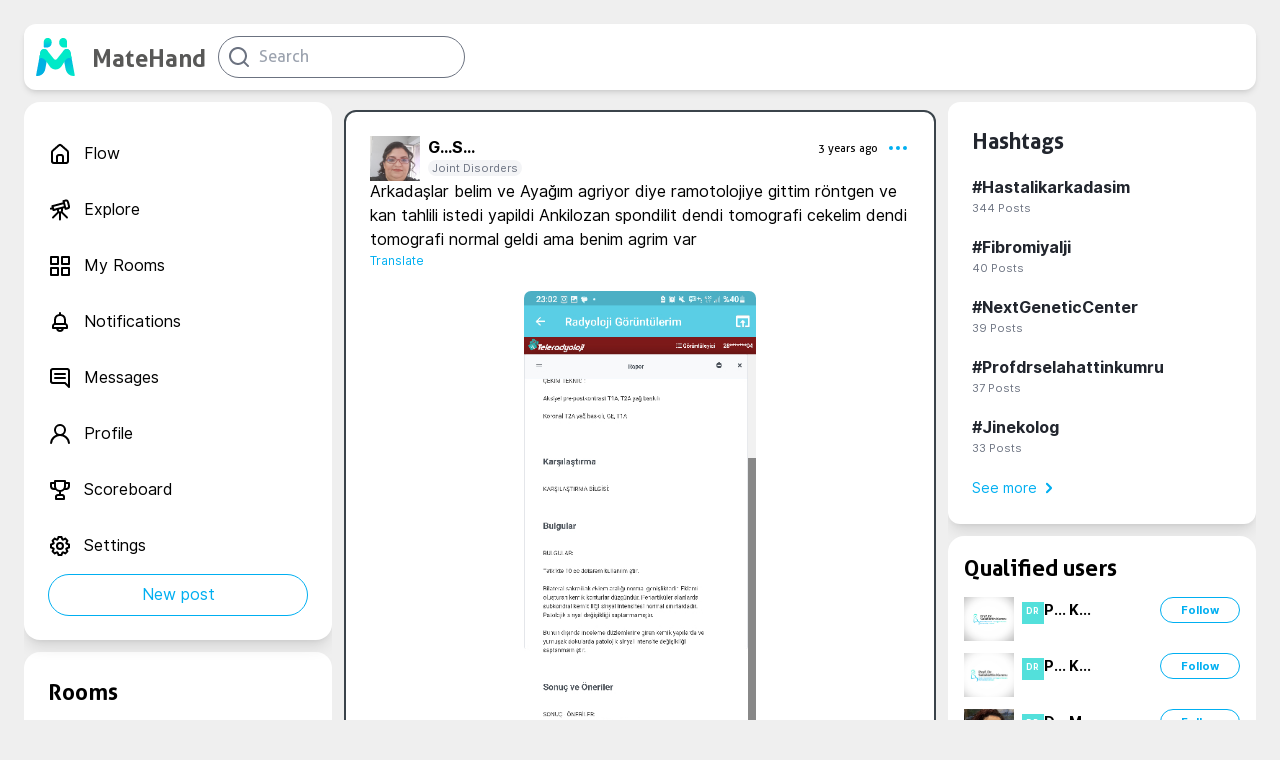

--- FILE ---
content_type: text/html; charset=utf-8
request_url: https://matehand.com/health/post/a1de35e9-d9bd-49af-8839-be52cd552809
body_size: 9259
content:
<!DOCTYPE html><html><head><script>(function(w,d,s,l,i){w[l]=w[l]||[];w[l].push({'gtm.start':
                new Date().getTime(),event:'gtm.js'});var f=d.getElementsByTagName(s)[0],
                j=d.createElement(s),dl=l!='dataLayer'?'&l='+l:'';j.async=true;j.src=
                'https://www.googletagmanager.com/gtm.js?id='+i+dl;f.parentNode.insertBefore(j,f);
                })(window,document,'script','dataLayer','GTM-TZMS3HL');</script><meta name="facebook-domain-verification" content="032z5tk0m35mar6vac8i5k2nf5ixzf"/><meta charSet="utf-8"/><title>Göknur Solak on MateHand: Arkadaşlar belim ve Ayağım agriyor diye ramotolojiye gittim röntgen ve kan tahlili istedi yapildi Ankilozan spondilit dendi tomografi cekelim dendi tomografi no | MateHand</title><meta property="og:title" itemProp="name" content="Göknur Solak on MateHand: Arkadaşlar belim ve Ayağım agriyor diye ramotolojiye gittim röntgen ve kan tahlili istedi yapildi Ankilozan spondilit dendi tomografi cekelim dendi tomografi no"/><meta property="og:type" itemProp="description" content="Arkadaşlar belim ve Ayağım agriyor diye ramotolojiye gittim röntgen ve kan tahlili istedi yapildi Ankilozan spondilit dendi tomografi cekelim dendi tomografi no"/><meta property="og:image" itemProp="image" content="https://matehand-media.s3.eu-west-1.amazonaws.com/fba8745c-6949-4222-8595-689a3ef53027.png"/><link rel="shortcut icon" href="/icons/matehand.svg"/><meta name="viewport" content="width=device-width, initial-scale=1.0"/><meta name="keywords" content="Matehand, Sağlık Sosyal Medyası, Sağlık Problemleri,Doktor Bul, Sağlık Odası, Hastalık Arkadaşı, Health network,Health problems, Health rooms, Health Social Media,Doç.Dr. Hilal Özen,Hilal Özen, Hastalık Arkadaşım,hastalık arkadaş,hastalık platform,hastalık sosyal medya,hastalık topluluk,hastalık arkadaşı,metehand,hastalık arkadaşım,sağlık sosyal medya,mate hand,Doç Dr Hilal Özen,Hastalık arkadaşım,Hilal Özen,metahand,Ömer+Özen,hastalık arkadaşım, Joint Disorders,Eklem Rahatsızlıkları,matehand post,MateHand post,matehand gönderiler,matehand gönderiler"/><meta name="description" content="Arkadaşlar belim ve Ayağım agriyor diye ramotolojiye gittim röntgen ve kan tahlili istedi yapildi Ankilozan spondilit dendi tomografi cekelim dendi tomografi no"/><meta name="author" content="MateHand"/><meta property="og:site_name" content="MateHand"/><meta name="twitter:image:alt" content="MateHand | Hastalık Arkadaşım / My Illness Mate"/><meta name="twitter:site" content="@CorebornLimited"/><meta name="twitter:title" content="Göknur Solak on MateHand: Arkadaşlar belim ve Ayağım agriyor diye ramotolojiye gittim röntgen ve kan tahlili istedi yapildi Ankilozan spondilit dendi tomografi cekelim dendi tomografi no"/><meta name="twitter:description" content="Arkadaşlar belim ve Ayağım agriyor diye ramotolojiye gittim röntgen ve kan tahlili istedi yapildi Ankilozan spondilit dendi tomografi cekelim dendi tomografi no"/><meta name="twitter:creator" content="@CorebornLimited"/><meta name="twitter:image" content="https://matehand-media.s3.eu-west-1.amazonaws.com/fba8745c-6949-4222-8595-689a3ef53027.png"/><meta name="twitter:card" content="summary"/><meta name="og:title" content="Göknur Solak on MateHand: Arkadaşlar belim ve Ayağım agriyor diye ramotolojiye gittim röntgen ve kan tahlili istedi yapildi Ankilozan spondilit dendi tomografi cekelim dendi tomografi no"/><meta name="og:type" content="website"/><meta name="og:url" content="matehand.com/health/post"/><meta name="og:image" content="https://matehand-media.s3.eu-west-1.amazonaws.com/fba8745c-6949-4222-8595-689a3ef53027.png"/><meta name="og:description" content="Arkadaşlar belim ve Ayağım agriyor diye ramotolojiye gittim röntgen ve kan tahlili istedi yapildi Ankilozan spondilit dendi tomografi cekelim dendi tomografi no"/><meta name="og:site_name" content="MateHand"/><meta name="og:published_time" content="2026-01-02T18:29:29.088Z"/><meta name="og:modified_time" content="2026-01-02T18:29:29.088Z"/><script type="application/ld+json">{"@context":"http://schema.org","@type":"article","name":"Göknur Solak on MateHand: Arkadaşlar belim ve Ayağım agriyor diye ramotolojiye gittim röntgen ve kan tahlili istedi yapildi Ankilozan spondilit dendi tomografi cekelim dendi tomografi no","about":"Arkadaşlar belim ve Ayağım agriyor diye ramotolojiye gittim röntgen ve kan tahlili istedi yapildi Ankilozan spondilit dendi tomografi cekelim dendi tomografi no","url":"matehand.com/health/post"}</script><meta name="next-head-count" content="27"/><link rel="preload" href="/_next/static/css/b03d8f52f6edacc1b10a.css" as="style"/><link rel="stylesheet" href="/_next/static/css/b03d8f52f6edacc1b10a.css" data-n-g=""/><link rel="preload" href="/_next/static/css/107f7933fbcb7b4e54aa.css" as="style"/><link rel="stylesheet" href="/_next/static/css/107f7933fbcb7b4e54aa.css" data-n-p=""/><noscript data-n-css=""></noscript><link rel="preload" href="/_next/static/chunks/webpack-9a17ea1f9bfef66ec4c6.js" as="script"/><link rel="preload" href="/_next/static/chunks/framework.48a441fb05b6de80f4b9.js" as="script"/><link rel="preload" href="/_next/static/chunks/6367055610950d31c9fb75a7eb3acdb451bc34e5.cbee6b8e32b509cccbfc.js" as="script"/><link rel="preload" href="/_next/static/chunks/2811b473d83428f092d4de614c7478b5917942df.3afa3f715a1116784b84.js" as="script"/><link rel="preload" href="/_next/static/chunks/main-6c11f6fa22c57159ae1b.js" as="script"/><link rel="preload" href="/_next/static/chunks/0eceb729.f798b6264de2d78197a9.js" as="script"/><link rel="preload" href="/_next/static/chunks/a5683bfd996b4ce581d7a1885a1c6544d19cce8a.1b40de592879e7f56131.js" as="script"/><link rel="preload" href="/_next/static/chunks/5b687554bf681f2253f6c10ff687a0209d1a7abc.653ce17050accc13c8ea.js" as="script"/><link rel="preload" href="/_next/static/chunks/73d49a8a6b02ad54a0b0a00cfb6f2e824ea30e3d.9c3eb64f8a7c048ad436.js" as="script"/><link rel="preload" href="/_next/static/chunks/8545cef98610abb479382b9edd8ccb199f680d44.600ac8b482ec780567a7.js" as="script"/><link rel="preload" href="/_next/static/chunks/pages/_app-4a6f97a80b4fdc5ca696.js" as="script"/><link rel="preload" href="/_next/static/chunks/75fc9c18.af6c63e5da409560ce9f.js" as="script"/><link rel="preload" href="/_next/static/chunks/376771d49f126113c50fbf47074ad27b721c8793.54d0650139313e901bfa.js" as="script"/><link rel="preload" href="/_next/static/chunks/26029912406280e030873daa9118abf696cef29f.081b4965a46980e2a2e3.js" as="script"/><link rel="preload" href="/_next/static/chunks/26029912406280e030873daa9118abf696cef29f_CSS.6164c81b6ed04bb13dbd.js" as="script"/><link rel="preload" href="/_next/static/chunks/pages/health/post/%5BpostDetail%5D-7af62d0296bd6f4b1fc1.js" as="script"/></head><body><div id="__next"><div></div><div><div class=" flex flex-col items-center pl-6 pt-6 pr-6 home"><div class="self-center space-x-3 flex justify-between md:min-w-208 lg:min-w-308 w-full max-w-1280   shadow-md  rounded-xl p-3 bg-primary-white"><div class="flex items-center space-x-3 "><div class="flex items-center justify-center space-x-4 cursor-pointer"><div style="display:inline-block;max-width:100%;overflow:hidden;position:relative;box-sizing:border-box;margin:0"><div style="box-sizing:border-box;display:block;max-width:100%"><img style="max-width:100%;display:block;margin:0;border:none;padding:0" alt="" aria-hidden="true" role="presentation" src="[data-uri]"/></div><noscript><img alt="icon" srcSet="/_next/image?url=%2Ficons%2Fmatehand.svg&amp;w=48&amp;q=75 1x, /_next/image?url=%2Ficons%2Fmatehand.svg&amp;w=96&amp;q=75 2x" src="/icons/matehand.svg" decoding="async" style="position:absolute;top:0;left:0;bottom:0;right:0;box-sizing:border-box;padding:0;border:none;margin:auto;display:block;width:0;height:0;min-width:100%;max-width:100%;min-height:100%;max-height:100%"/></noscript><img alt="icon" src="[data-uri]" decoding="async" style="position:absolute;top:0;left:0;bottom:0;right:0;box-sizing:border-box;padding:0;border:none;margin:auto;display:block;width:0;height:0;min-width:100%;max-width:100%;min-height:100%;max-height:100%"/></div><header class="hidden sm:flex font-aller self-end text-others-brandText text-2xl ">MateHand</header></div><div class="flex items-center"><div><svg xmlns="http://www.w3.org/2000/svg" width="24" height="24" viewBox="0 0 24 24" fill="currentColor"><path d="M21.71,20.29,18,16.61A9,9,0,1,0,16.61,18l3.68,3.68a1,1,0,0,0,1.42,0A1,1,0,0,0,21.71,20.29ZM11,18a7,7,0,1,1,7-7A7,7,0,0,1,11,18Z"></path></svg></div></div></div></div><div class="flex   justify-between w-full  sm:space-x-3 max-w-1280 mt-3"><div class="hidden sm:flex flex-col  max-w-308 column"><div class="content"><div><div class="xlg:w-308px lg:w-258 max-w-308 flex flex-start sticky flex-col shadow-lg mb-3  md:min-w-208  rounded-2xl p-6 bg-primary-white "><div class=" flex justify-start  hover:text-secondary-cyan cursor-pointer  pt-4 pb-4"><div class=" flex justify-start "><div class="undefined flex curser-pointer items-center    md:hover:bg-gray-100 rounded-xl "><svg xmlns="http://www.w3.org/2000/svg" width="24" height="24" viewBox="0 0 24 24" fill="currentColor"><path d="M20,8h0L14,2.74a3,3,0,0,0-4,0L4,8a3,3,0,0,0-1,2.26V19a3,3,0,0,0,3,3H18a3,3,0,0,0,3-3V10.25A3,3,0,0,0,20,8ZM14,20H10V15a1,1,0,0,1,1-1h2a1,1,0,0,1,1,1Zm5-1a1,1,0,0,1-1,1H16V15a3,3,0,0,0-3-3H11a3,3,0,0,0-3,3v5H6a1,1,0,0,1-1-1V10.25a1,1,0,0,1,.34-.75l6-5.25a1,1,0,0,1,1.32,0l6,5.25a1,1,0,0,1,.34.75Z"></path></svg></div><div class="hidden sm:flex sm:text-sm md:text-md lg:text-md xl:text-md ml-3 font-interregular ">Flow</div></div></div><div class=" flex justify-start  hover:text-secondary-cyan cursor-pointer  pt-4 pb-4"><div class=" flex justify-start "><div class="undefined flex curser-pointer items-center    md:hover:bg-gray-100 rounded-xl "><svg xmlns="http://www.w3.org/2000/svg" width="24" height="24" viewBox="0 0 24 24" fill="currentColor"><path d="M21.9,7.59l-1-3.87A3,3,0,0,0,17.19,1.6l-1.93.52a1,1,0,0,0-.71,1.23l.26,1L4.19,7.16a1,1,0,0,0-.71,1.22l.26,1-1,.26a1,1,0,0,0,.25,2,1.09,1.09,0,0,0,.26,0l1-.27.26,1a1,1,0,0,0,.46.6,1,1,0,0,0,.5.14.75.75,0,0,0,.26,0L9,12.08v.42a2.9,2.9,0,0,0,.3,1.28l-5,5a1,1,0,0,0,1.41,1.42l5-5,.28.11V21.5a1,1,0,0,0,2,0V15.32a2.52,2.52,0,0,0,.29-.12l5,5a1,1,0,1,0,1.41-1.42l-5-5A3.09,3.09,0,0,0,15,12.5v-2l1.35-.36.25,1a1,1,0,0,0,1,.74l.26,0,1.93-.52A3,3,0,0,0,21.9,7.59ZM13,12.5a1,1,0,0,1-.28.69h0v0a1,1,0,0,1-.69.28,1,1,0,0,1-.7-.29h0a1,1,0,0,1-.29-.7v-1L13,11ZM6.19,10.76,5.67,8.83l9.66-2.59.26,1,.26,1Zm13.68-1.9a1,1,0,0,1-.61.47l-1,.26-.78-2.9L17,4.76h0l-.26-1,1-.26a1,1,0,0,1,1.23.71l1,3.87A1,1,0,0,1,19.87,8.86Z"></path></svg></div><div class="hidden sm:flex sm:text-sm md:text-md lg:text-md xl:text-md ml-3 font-interregular ">Explore</div></div></div><div class=" flex justify-start  hover:text-secondary-cyan cursor-pointer  pt-4 pb-4"><div class=" flex justify-start "><div class="undefined flex curser-pointer items-center    md:hover:bg-gray-100 rounded-xl "><svg xmlns="http://www.w3.org/2000/svg" width="24" height="24" viewBox="0 0 24 24" fill="currentColor"><path d="M10,13H3a1,1,0,0,0-1,1v7a1,1,0,0,0,1,1h7a1,1,0,0,0,1-1V14A1,1,0,0,0,10,13ZM9,20H4V15H9ZM21,2H14a1,1,0,0,0-1,1v7a1,1,0,0,0,1,1h7a1,1,0,0,0,1-1V3A1,1,0,0,0,21,2ZM20,9H15V4h5Zm1,4H14a1,1,0,0,0-1,1v7a1,1,0,0,0,1,1h7a1,1,0,0,0,1-1V14A1,1,0,0,0,21,13Zm-1,7H15V15h5ZM10,2H3A1,1,0,0,0,2,3v7a1,1,0,0,0,1,1h7a1,1,0,0,0,1-1V3A1,1,0,0,0,10,2ZM9,9H4V4H9Z"></path></svg></div><div class="hidden sm:flex sm:text-sm md:text-md lg:text-md xl:text-md ml-3 font-interregular ">My Rooms</div></div></div><div class=" flex justify-start  hover:text-secondary-cyan cursor-pointer  pt-4 pb-4"><div class=" flex justify-start "><div class="undefined flex curser-pointer items-center    md:hover:bg-gray-100 rounded-xl "><svg xmlns="http://www.w3.org/2000/svg" width="24" height="24" viewBox="0 0 24 24" fill="currentColor"><path d="M18,13.18V10a6,6,0,0,0-5-5.91V3a1,1,0,0,0-2,0V4.09A6,6,0,0,0,6,10v3.18A3,3,0,0,0,4,16v2a1,1,0,0,0,1,1H8.14a4,4,0,0,0,7.72,0H19a1,1,0,0,0,1-1V16A3,3,0,0,0,18,13.18ZM8,10a4,4,0,0,1,8,0v3H8Zm4,10a2,2,0,0,1-1.72-1h3.44A2,2,0,0,1,12,20Zm6-3H6V16a1,1,0,0,1,1-1H17a1,1,0,0,1,1,1Z"></path></svg></div><div class="hidden sm:flex sm:text-sm md:text-md lg:text-md xl:text-md ml-3 font-interregular ">Notifications</div></div></div><div class=" flex justify-start  hover:text-secondary-cyan cursor-pointer  pt-4 pb-4"><div class=" flex justify-start "><div class="undefined flex curser-pointer items-center    md:hover:bg-gray-100 rounded-xl "><svg xmlns="http://www.w3.org/2000/svg" width="24" height="24" viewBox="0 0 24 24" fill="currentColor"><path d="M17,7H7A1,1,0,0,0,7,9H17a1,1,0,0,0,0-2Zm0,4H7a1,1,0,0,0,0,2H17a1,1,0,0,0,0-2Zm2-9H5A3,3,0,0,0,2,5V15a3,3,0,0,0,3,3H16.59l3.7,3.71A1,1,0,0,0,21,22a.84.84,0,0,0,.38-.08A1,1,0,0,0,22,21V5A3,3,0,0,0,19,2Zm1,16.59-2.29-2.3A1,1,0,0,0,17,16H5a1,1,0,0,1-1-1V5A1,1,0,0,1,5,4H19a1,1,0,0,1,1,1Z"></path></svg></div><div class="hidden sm:flex sm:text-sm md:text-md lg:text-md xl:text-md ml-3 font-interregular ">Messages</div></div></div><div class=" flex justify-start  hover:text-secondary-cyan cursor-pointer  pt-4 pb-4"><div class=" flex justify-start "><div class="undefined flex curser-pointer items-center    md:hover:bg-gray-100 rounded-xl "><svg xmlns="http://www.w3.org/2000/svg" width="24" height="24" viewBox="0 0 24 24" fill="currentColor"><path d="M15.71,12.71a6,6,0,1,0-7.42,0,10,10,0,0,0-6.22,8.18,1,1,0,0,0,2,.22,8,8,0,0,1,15.9,0,1,1,0,0,0,1,.89h.11a1,1,0,0,0,.88-1.1A10,10,0,0,0,15.71,12.71ZM12,12a4,4,0,1,1,4-4A4,4,0,0,1,12,12Z"></path></svg></div><div class="hidden sm:flex sm:text-sm md:text-md lg:text-md xl:text-md ml-3 font-interregular ">Profile</div></div></div><div class=" flex justify-start  hover:text-secondary-cyan cursor-pointer  pt-4 pb-4"><div class=" flex justify-start "><div class="undefined flex curser-pointer items-center    md:hover:bg-gray-100 rounded-xl "><svg xmlns="http://www.w3.org/2000/svg" width="24" height="24" viewBox="0 0 24 24" fill="currentColor"><path d="M21,4H18V3a1,1,0,0,0-1-1H7A1,1,0,0,0,6,3V4H3A1,1,0,0,0,2,5V8a4,4,0,0,0,4,4H7.54A6,6,0,0,0,11,13.91V16H10a3,3,0,0,0-3,3v2a1,1,0,0,0,1,1h8a1,1,0,0,0,1-1V19a3,3,0,0,0-3-3H13V13.91A6,6,0,0,0,16.46,12H18a4,4,0,0,0,4-4V5A1,1,0,0,0,21,4ZM6,10A2,2,0,0,1,4,8V6H6V8a6,6,0,0,0,.35,2Zm8,8a1,1,0,0,1,1,1v1H9V19a1,1,0,0,1,1-1ZM16,8A4,4,0,0,1,8,8V4h8Zm4,0a2,2,0,0,1-2,2h-.35A6,6,0,0,0,18,8V6h2Z"></path></svg></div><div class="hidden sm:flex sm:text-sm md:text-md lg:text-md xl:text-md ml-3 font-interregular ">Scoreboard</div></div></div><div class=" flex justify-start  hover:text-secondary-cyan cursor-pointer  pt-4 pb-4"><div class=" flex justify-start "><div class="undefined flex curser-pointer items-center    md:hover:bg-gray-100 rounded-xl "><svg xmlns="http://www.w3.org/2000/svg" width="24" height="24" viewBox="0 0 24 24" fill="currentColor"><path d="M21.32,9.55l-1.89-.63.89-1.78A1,1,0,0,0,20.13,6L18,3.87a1,1,0,0,0-1.15-.19l-1.78.89-.63-1.89A1,1,0,0,0,13.5,2h-3a1,1,0,0,0-.95.68L8.92,4.57,7.14,3.68A1,1,0,0,0,6,3.87L3.87,6a1,1,0,0,0-.19,1.15l.89,1.78-1.89.63A1,1,0,0,0,2,10.5v3a1,1,0,0,0,.68.95l1.89.63-.89,1.78A1,1,0,0,0,3.87,18L6,20.13a1,1,0,0,0,1.15.19l1.78-.89.63,1.89a1,1,0,0,0,.95.68h3a1,1,0,0,0,.95-.68l.63-1.89,1.78.89A1,1,0,0,0,18,20.13L20.13,18a1,1,0,0,0,.19-1.15l-.89-1.78,1.89-.63A1,1,0,0,0,22,13.5v-3A1,1,0,0,0,21.32,9.55ZM20,12.78l-1.2.4A2,2,0,0,0,17.64,16l.57,1.14-1.1,1.1L16,17.64a2,2,0,0,0-2.79,1.16l-.4,1.2H11.22l-.4-1.2A2,2,0,0,0,8,17.64l-1.14.57-1.1-1.1L6.36,16A2,2,0,0,0,5.2,13.18L4,12.78V11.22l1.2-.4A2,2,0,0,0,6.36,8L5.79,6.89l1.1-1.1L8,6.36A2,2,0,0,0,10.82,5.2l.4-1.2h1.56l.4,1.2A2,2,0,0,0,16,6.36l1.14-.57,1.1,1.1L17.64,8a2,2,0,0,0,1.16,2.79l1.2.4ZM12,8a4,4,0,1,0,4,4A4,4,0,0,0,12,8Zm0,6a2,2,0,1,1,2-2A2,2,0,0,1,12,14Z"></path></svg></div><div class="hidden sm:flex sm:text-sm md:text-md lg:text-md xl:text-md ml-3 font-interregular ">Settings</div></div></div><button class="flex bg-primary-white p-2 justify-center items-center rounded-full hover:bg-secondary-cyan text-secondary-cyan hover:text-primary-white border border-secondary-cyan font-interregular xs:text-xs md:text-md truncate">New post</button></div></div><div class="hidden lg:flex xlg:w-308px lg:w-258 max-w-308 overflow-y-scroll  flex-start flex-col mb-3  shadow-lg space-y-3 md:min-w-208 p-6 rounded-2xl bg-primary-white"><div class="cursor-pointer"><label class="font-aller text-1375 cursor-pointer">Rooms</label></div><button class="text-primary-twgray hidden md:flex text-sm font-interregular text-secondary-cyan items-center">See more<svg xmlns="http://www.w3.org/2000/svg" width="24" height="24" viewBox="0 0 24 24" fill="currentColor" class=" font-light text-center "><path d="M14.83,11.29,10.59,7.05a1,1,0,0,0-1.42,0,1,1,0,0,0,0,1.41L12.71,12,9.17,15.54a1,1,0,0,0,0,1.41,1,1,0,0,0,.71.29,1,1,0,0,0,.71-.29l4.24-4.24A1,1,0,0,0,14.83,11.29Z"></path></svg></button></div></div></div><div class=" h-screen w-full flex flex-col  undefined column "><div><div class="overflow-y-auto flex flex-col items-center w-full"><section class="flex flex-col w-full space-y-5  mb-2  shadow-md mt-2   rounded-xl p-6 bg-primary-white "><div class="flex justify-between w-full relative "><div class="flex flex-col w-full"><div class="flex flex-row w-full"><div class="flex"><div class="flex z-10 userImage absolute"><img src="https://matehand-media.s3.eu-west-1.amazonaws.com/6524e7f3-97b9-4fcc-abb6-6c6434512172.png" alt="user" class="doctorAvatarPolygon"/></div><svg width="50" height="44" viewBox="0 0 50 44" fill="none" xmlns="http://www.w3.org/2000/svg"><path d="M2.01036 19.25C1.02788 20.9517 1.02788 23.0483 2.01036 24.75L11.1236 40.5346C12.1061 42.2363 13.9218 43.2846 15.8868 43.2846H34.1132C36.0782 43.2846 37.8939 42.2363 38.8764 40.5346L47.9896 24.75C48.9721 23.0483 48.9721 20.9517 47.9896 19.25L38.8764 3.46539C37.8939 1.76369 36.0782 0.715393 34.1133 0.715393H15.8868C13.9218 0.715393 12.1061 1.76369 11.1236 3.46539L2.01036 19.25Z" stroke="#53E0DB"></path></svg></div><div class="flex flex-col w-full" style="overflow:scroll"><div class="flex flex-row justify-between items-center"><span class="font-inter ml-2 xl-Max:text-sm text-md truncate">G...<!-- -->S...<span class="font-interregular ml-2 text-buttontext text-others-twGray truncate"></span></span><div class="flex"><div class="flex flex-1 flex-row-reverse text-center justify-between items-center"><div class="text-secondary-cyan flex curser-pointer items-center    md:hover:bg-gray-100 rounded-xl "><svg xmlns="http://www.w3.org/2000/svg" width="24" height="24" viewBox="0 0 24 24" fill="currentColor"><path d="M12,10a2,2,0,1,0,2,2A2,2,0,0,0,12,10ZM5,10a2,2,0,1,0,2,2A2,2,0,0,0,5,10Zm14,0a2,2,0,1,0,2,2A2,2,0,0,0,19,10Z"></path></svg></div><label class=" text-buttontext font-allerregular xl:mr-2  truncate">3 years ago</label></div></div></div><div class="flex items-start justify-start"><label class="font-interregular text-buttontext bg-primary-gray text-others-twGray pl-1 pr-1 ml-2 rounded-full truncate">Eklem Rahatsızlıkları</label></div></div></div></div></div><div style="margin-top:0"><span><span class="whitespace-pre-wrap font-interregular">Arkadaşlar belim ve Ayağım agriyor diye ramotolojiye gittim röntgen ve kan tahlili istedi yapildi Ankilozan spondilit dendi tomografi cekelim dendi tomografi normal geldi ama benim agrim var</span></span></div><div><section class="flex relative max-h-520px justify-center items-center"><div class=" flex flex-col"><img src="https://matehand-media.s3.eu-west-1.amazonaws.com/fba8745c-6949-4222-8595-689a3ef53027.png" alt="postImage" class="flex max-h-520px  object-fill border border-others-transparent rounded-lg" loading="lazy"/></div></section></div><div><div class="flex justify-between  w-full"><div class="flex flex-row items-center space-x-1 cursor-pointer"><div class="text-primary-black flex curser-pointer items-center    md:hover:bg-gray-100 rounded-xl "><svg xmlns="http://www.w3.org/2000/svg" width="24" height="24" viewBox="0 0 24 24" fill="currentColor"><path d="M20.16,5A6.29,6.29,0,0,0,12,4.36a6.27,6.27,0,0,0-8.16,9.48l6.21,6.22a2.78,2.78,0,0,0,3.9,0l6.21-6.22A6.27,6.27,0,0,0,20.16,5Zm-1.41,7.46-6.21,6.21a.76.76,0,0,1-1.08,0L5.25,12.43a4.29,4.29,0,0,1,0-6,4.27,4.27,0,0,1,6,0,1,1,0,0,0,1.42,0,4.27,4.27,0,0,1,6,0A4.29,4.29,0,0,1,18.75,12.43Z"></path></svg></div><label class="font-interregular text-buttontext cursor-pointer">0</label></div><div class="flex flex-row items-center space-x-1 cursor-pointer"><div class="text-primary-black flex curser-pointer items-center    md:hover:bg-gray-100 rounded-xl "><svg xmlns="http://www.w3.org/2000/svg" width="24" height="24" viewBox="0 0 24 24" fill="currentColor"><path d="M20.16,4.61A6.27,6.27,0,0,0,12,4a6.27,6.27,0,0,0-8.16,9.48l7.45,7.46a1,1,0,0,0,1.42,0l7.45-7.46A6.27,6.27,0,0,0,20.16,4.61Zm-1.41,7.45L12,18.81,5.25,12.06a4.26,4.26,0,0,1,5.54-6.45l-1.71,4a1,1,0,0,0,0,.83,1,1,0,0,0,.65.53l2.77.7L11.1,14.56a1,1,0,0,0,.46,1.34A1,1,0,0,0,12,16a1,1,0,0,0,.9-.56l2-4a1,1,0,0,0,0-.86,1.05,1.05,0,0,0-.67-.55l-2.83-.71,1.45-3.39a4.26,4.26,0,0,1,5.92,6.13Z"></path></svg></div><label class="font-interregular text-buttontext cursor-pointer">0</label></div><div class="flex flex-row items-center space-x-1" style="cursor:pointer"><div class="undefined flex curser-pointer items-center    md:hover:bg-gray-100 rounded-xl "><svg xmlns="http://www.w3.org/2000/svg" width="24" height="24" viewBox="0 0 24 24" fill="currentColor"><path d="M12,2A10,10,0,0,0,2,12a9.89,9.89,0,0,0,2.26,6.33l-2,2a1,1,0,0,0-.21,1.09A1,1,0,0,0,3,22h9A10,10,0,0,0,12,2Zm0,18H5.41l.93-.93a1,1,0,0,0,0-1.41A8,8,0,1,1,12,20Zm5-9H7a1,1,0,0,0,0,2H17a1,1,0,0,0,0-2Zm-2,4H9a1,1,0,0,0,0,2h6a1,1,0,0,0,0-2ZM9,9h6a1,1,0,0,0,0-2H9A1,1,0,0,0,9,9Z"></path></svg></div><label class="font-interregular text-buttontext" style="cursor:pointer">2</label></div><div class="flex flex-row items-center space-x-1" style="cursor:pointer"><div class="text-primary-black flex curser-pointer items-center    md:hover:bg-gray-100 rounded-xl "><svg xmlns="http://www.w3.org/2000/svg" width="24" height="24" viewBox="0 0 24 24" fill="currentColor"><path d="M21,11a1,1,0,0,0-1,1,8.05,8.05,0,1,1-2.22-5.5h-2.4a1,1,0,0,0,0,2h4.53a1,1,0,0,0,1-1V3a1,1,0,0,0-2,0V4.77A10,10,0,1,0,22,12,1,1,0,0,0,21,11Z"></path></svg></div><label class="font-interregular text-buttontext" style="cursor:pointer">0</label></div></div></div></section><div class="flex min-w-min  items-center justify-center shadow-md  rounded-xl bg-primary-white w-full min-w-min flex-col"><div class="flex flex-col w-full min-w-min pl-8 pt-8 pr-8"><textarea class="textarea flex flex-col w-full  bg-transparent outline-none  overflow-y-scroll max-h-450px mb-2" placeholder="Yeni Yorum Oluştur" name="newPost" maxLength="1000" minLength="7"></textarea><div class="relative"></div></div><div class="border border-others-twGray bg-others-twGray w-11/12 mt-4 opacity-25"></div><div class="flex flex-col w-full relative"><div class="flex p-3 flex-row justify-between"><div class="flex flex-row"><button class="text-primary-twgray m-2"><svg xmlns="http://www.w3.org/2000/svg" width="24" height="24" viewBox="0 0 24 24" fill="currentColor"><path d="M9,11a1,1,0,1,0-1-1A1,1,0,0,0,9,11Zm3-9A10,10,0,1,0,22,12,10,10,0,0,0,12,2Zm0,18a8,8,0,1,1,8-8A8,8,0,0,1,12,20Zm3-7H9a1,1,0,0,0-1,1,4,4,0,0,0,8,0A1,1,0,0,0,15,13Zm-3,3a2,2,0,0,1-1.73-1h3.46A2,2,0,0,1,12,16Zm3-7a1,1,0,1,0,1,1A1,1,0,0,0,15,9Z"></path></svg></button><div class="flex justify-center"><div tabindex="0" class="flex m-2"><input type="file" accept=".jpeg, .png, .jpg" style="display:none" autoComplete="off" tabindex="-1"/><div class="undefined flex curser-pointer items-center    md:hover:bg-gray-100 rounded-xl "><svg xmlns="http://www.w3.org/2000/svg" width="24" height="24" viewBox="0 0 24 24" fill="currentColor" class="text-primary-twgray"><path d="M19,4H5A3,3,0,0,0,2,7V17a3,3,0,0,0,3,3H19a3,3,0,0,0,3-3V7A3,3,0,0,0,19,4ZM5,18a1,1,0,0,1-1-1V14.58l3.3-3.29a1,1,0,0,1,1.4,0L15.41,18Zm15-1a1,1,0,0,1-1,1h-.77l-3.81-3.83.88-.88a1,1,0,0,1,1.4,0L20,16.58Zm0-3.24-1.88-1.87a3.06,3.06,0,0,0-4.24,0l-.88.88L10.12,9.89a3.06,3.06,0,0,0-4.24,0L4,11.76V7A1,1,0,0,1,5,6H19a1,1,0,0,1,1,1Z"></path></svg></div></div></div></div><div class="flex flex-row items-center"><label class="text-center font-allerregular opacity-75 text-primary-twgray">0<!-- -->/1000</label><div class="border border-others-twGray bg-others-twGray h-full ml-2 opacity-25"></div><button class="text-secondary-cyan m-2"><svg xmlns="http://www.w3.org/2000/svg" width="24" height="24" viewBox="0 0 24 24" fill="currentColor"><path d="M20.34,9.32l-14-7a3,3,0,0,0-4.08,3.9l2.4,5.37h0a1.06,1.06,0,0,1,0,.82l-2.4,5.37A3,3,0,0,0,5,22a3.14,3.14,0,0,0,1.35-.32l14-7a3,3,0,0,0,0-5.36Zm-.89,3.57-14,7a1,1,0,0,1-1.35-1.3l2.39-5.37A2,2,0,0,0,6.57,13h6.89a1,1,0,0,0,0-2H6.57a2,2,0,0,0-.08-.22L4.1,5.41a1,1,0,0,1,1.35-1.3l14,7a1,1,0,0,1,0,1.78Z"></path></svg></button></div></div></div></div><div class="w-full"><section class="flex flex-col w-full space-y-5  mb-2  shadow-md mt-2   rounded-xl p-6 bg-primary-white "><div class="flex justify-between w-full relative "><div class="flex flex-col w-full"><div class="flex flex-row w-full"><div class="flex"><div class="flex z-10 userImage absolute"><img src="/icons/matehand.svg" alt="user" class="doctorAvatarPolygon"/></div><svg width="50" height="44" viewBox="0 0 50 44" fill="none" xmlns="http://www.w3.org/2000/svg"><path d="M2.01036 19.25C1.02788 20.9517 1.02788 23.0483 2.01036 24.75L11.1236 40.5346C12.1061 42.2363 13.9218 43.2846 15.8868 43.2846H34.1132C36.0782 43.2846 37.8939 42.2363 38.8764 40.5346L47.9896 24.75C48.9721 23.0483 48.9721 20.9517 47.9896 19.25L38.8764 3.46539C37.8939 1.76369 36.0782 0.715393 34.1133 0.715393H15.8868C13.9218 0.715393 12.1061 1.76369 11.1236 3.46539L2.01036 19.25Z" stroke="#53E0DB"></path></svg></div><div class="flex flex-col w-full" style="overflow:scroll"><div class="flex flex-row justify-between items-center"><span class="font-inter ml-2 xl-Max:text-sm text-md truncate">G...<!-- -->D...<span class="font-interregular ml-2 text-buttontext text-others-twGray truncate"></span></span><div class="flex"><div class="flex flex-1 flex-row-reverse text-center justify-between items-center"><div class="text-secondary-cyan flex curser-pointer items-center    md:hover:bg-gray-100 rounded-xl "><svg xmlns="http://www.w3.org/2000/svg" width="24" height="24" viewBox="0 0 24 24" fill="currentColor"><path d="M12,10a2,2,0,1,0,2,2A2,2,0,0,0,12,10ZM5,10a2,2,0,1,0,2,2A2,2,0,0,0,5,10Zm14,0a2,2,0,1,0,2,2A2,2,0,0,0,19,10Z"></path></svg></div><label class=" text-buttontext font-allerregular xl:mr-2  truncate">2 years ago</label></div></div></div><div class="flex items-start justify-start"><label class="font-interregular text-buttontext bg-primary-gray text-others-twGray pl-1 pr-1 ml-2 rounded-full truncate">Eklem Rahatsızlıkları</label></div></div></div></div></div><div style="margin-top:0"><span><span class="whitespace-pre-wrap font-interregular">Crp</span></span></div><div><div class="flex justify-between  w-full"><div class="flex flex-row items-center space-x-1 cursor-pointer"><div class="text-primary-black flex curser-pointer items-center    md:hover:bg-gray-100 rounded-xl "><svg xmlns="http://www.w3.org/2000/svg" width="24" height="24" viewBox="0 0 24 24" fill="currentColor"><path d="M20.16,5A6.29,6.29,0,0,0,12,4.36a6.27,6.27,0,0,0-8.16,9.48l6.21,6.22a2.78,2.78,0,0,0,3.9,0l6.21-6.22A6.27,6.27,0,0,0,20.16,5Zm-1.41,7.46-6.21,6.21a.76.76,0,0,1-1.08,0L5.25,12.43a4.29,4.29,0,0,1,0-6,4.27,4.27,0,0,1,6,0,1,1,0,0,0,1.42,0,4.27,4.27,0,0,1,6,0A4.29,4.29,0,0,1,18.75,12.43Z"></path></svg></div><label class="font-interregular text-buttontext cursor-pointer">0</label></div><div class="flex flex-row items-center space-x-1 cursor-pointer"><div class="text-primary-black flex curser-pointer items-center    md:hover:bg-gray-100 rounded-xl "><svg xmlns="http://www.w3.org/2000/svg" width="24" height="24" viewBox="0 0 24 24" fill="currentColor"><path d="M20.16,4.61A6.27,6.27,0,0,0,12,4a6.27,6.27,0,0,0-8.16,9.48l7.45,7.46a1,1,0,0,0,1.42,0l7.45-7.46A6.27,6.27,0,0,0,20.16,4.61Zm-1.41,7.45L12,18.81,5.25,12.06a4.26,4.26,0,0,1,5.54-6.45l-1.71,4a1,1,0,0,0,0,.83,1,1,0,0,0,.65.53l2.77.7L11.1,14.56a1,1,0,0,0,.46,1.34A1,1,0,0,0,12,16a1,1,0,0,0,.9-.56l2-4a1,1,0,0,0,0-.86,1.05,1.05,0,0,0-.67-.55l-2.83-.71,1.45-3.39a4.26,4.26,0,0,1,5.92,6.13Z"></path></svg></div><label class="font-interregular text-buttontext cursor-pointer">0</label></div><div class="flex flex-row items-center space-x-1" style="cursor:pointer"><div class="text-primary-black flex curser-pointer items-center    md:hover:bg-gray-100 rounded-xl "><svg xmlns="http://www.w3.org/2000/svg" width="24" height="24" viewBox="0 0 24 24" fill="currentColor"><path d="M21,11a1,1,0,0,0-1,1,8.05,8.05,0,1,1-2.22-5.5h-2.4a1,1,0,0,0,0,2h4.53a1,1,0,0,0,1-1V3a1,1,0,0,0-2,0V4.77A10,10,0,1,0,22,12,1,1,0,0,0,21,11Z"></path></svg></div><label class="font-interregular text-buttontext" style="cursor:pointer">0</label></div></div></div></section></div><div class="w-full"><section class="flex flex-col w-full space-y-5  mb-2  shadow-md mt-2   rounded-xl p-6 bg-primary-white "><div class="flex justify-between w-full relative "><div class="flex flex-col w-full"><div class="flex flex-row w-full"><div class="flex"><div class="flex z-10 userImage absolute"><img src="/icons/matehand.svg" alt="user" class="doctorAvatarPolygon"/></div><svg width="50" height="44" viewBox="0 0 50 44" fill="none" xmlns="http://www.w3.org/2000/svg"><path d="M2.01036 19.25C1.02788 20.9517 1.02788 23.0483 2.01036 24.75L11.1236 40.5346C12.1061 42.2363 13.9218 43.2846 15.8868 43.2846H34.1132C36.0782 43.2846 37.8939 42.2363 38.8764 40.5346L47.9896 24.75C48.9721 23.0483 48.9721 20.9517 47.9896 19.25L38.8764 3.46539C37.8939 1.76369 36.0782 0.715393 34.1133 0.715393H15.8868C13.9218 0.715393 12.1061 1.76369 11.1236 3.46539L2.01036 19.25Z" stroke="#53E0DB"></path></svg></div><div class="flex flex-col w-full" style="overflow:scroll"><div class="flex flex-row justify-between items-center"><span class="font-inter ml-2 xl-Max:text-sm text-md truncate">G...<!-- -->D...<span class="font-interregular ml-2 text-buttontext text-others-twGray truncate"></span></span><div class="flex"><div class="flex flex-1 flex-row-reverse text-center justify-between items-center"><div class="text-secondary-cyan flex curser-pointer items-center    md:hover:bg-gray-100 rounded-xl "><svg xmlns="http://www.w3.org/2000/svg" width="24" height="24" viewBox="0 0 24 24" fill="currentColor"><path d="M12,10a2,2,0,1,0,2,2A2,2,0,0,0,12,10ZM5,10a2,2,0,1,0,2,2A2,2,0,0,0,5,10Zm14,0a2,2,0,1,0,2,2A2,2,0,0,0,19,10Z"></path></svg></div><label class=" text-buttontext font-allerregular xl:mr-2  truncate">2 years ago</label></div></div></div><div class="flex items-start justify-start"><label class="font-interregular text-buttontext bg-primary-gray text-others-twGray pl-1 pr-1 ml-2 rounded-full truncate">Eklem Rahatsızlıkları</label></div></div></div></div></div><div style="margin-top:0"><span><span class="whitespace-pre-wrap font-interregular">Gerçekten çok zor teşhis  ama romotolojide prof bul ve ona git benim cep bile yüksek çıkmıyor ilaclı emarda cıktı</span></span></div><div><div class="flex justify-between  w-full"><div class="flex flex-row items-center space-x-1 cursor-pointer"><div class="text-primary-black flex curser-pointer items-center    md:hover:bg-gray-100 rounded-xl "><svg xmlns="http://www.w3.org/2000/svg" width="24" height="24" viewBox="0 0 24 24" fill="currentColor"><path d="M20.16,5A6.29,6.29,0,0,0,12,4.36a6.27,6.27,0,0,0-8.16,9.48l6.21,6.22a2.78,2.78,0,0,0,3.9,0l6.21-6.22A6.27,6.27,0,0,0,20.16,5Zm-1.41,7.46-6.21,6.21a.76.76,0,0,1-1.08,0L5.25,12.43a4.29,4.29,0,0,1,0-6,4.27,4.27,0,0,1,6,0,1,1,0,0,0,1.42,0,4.27,4.27,0,0,1,6,0A4.29,4.29,0,0,1,18.75,12.43Z"></path></svg></div><label class="font-interregular text-buttontext cursor-pointer">0</label></div><div class="flex flex-row items-center space-x-1 cursor-pointer"><div class="text-primary-black flex curser-pointer items-center    md:hover:bg-gray-100 rounded-xl "><svg xmlns="http://www.w3.org/2000/svg" width="24" height="24" viewBox="0 0 24 24" fill="currentColor"><path d="M20.16,4.61A6.27,6.27,0,0,0,12,4a6.27,6.27,0,0,0-8.16,9.48l7.45,7.46a1,1,0,0,0,1.42,0l7.45-7.46A6.27,6.27,0,0,0,20.16,4.61Zm-1.41,7.45L12,18.81,5.25,12.06a4.26,4.26,0,0,1,5.54-6.45l-1.71,4a1,1,0,0,0,0,.83,1,1,0,0,0,.65.53l2.77.7L11.1,14.56a1,1,0,0,0,.46,1.34A1,1,0,0,0,12,16a1,1,0,0,0,.9-.56l2-4a1,1,0,0,0,0-.86,1.05,1.05,0,0,0-.67-.55l-2.83-.71,1.45-3.39a4.26,4.26,0,0,1,5.92,6.13Z"></path></svg></div><label class="font-interregular text-buttontext cursor-pointer">0</label></div><div class="flex flex-row items-center space-x-1" style="cursor:pointer"><div class="text-primary-black flex curser-pointer items-center    md:hover:bg-gray-100 rounded-xl "><svg xmlns="http://www.w3.org/2000/svg" width="24" height="24" viewBox="0 0 24 24" fill="currentColor"><path d="M21,11a1,1,0,0,0-1,1,8.05,8.05,0,1,1-2.22-5.5h-2.4a1,1,0,0,0,0,2h4.53a1,1,0,0,0,1-1V3a1,1,0,0,0-2,0V4.77A10,10,0,1,0,22,12,1,1,0,0,0,21,11Z"></path></svg></div><label class="font-interregular text-buttontext" style="cursor:pointer">0</label></div></div></div></section></div><p class="m-4">No Comment</p></div></div></div><div class="hidden lg:flex   flex-col  max-w-308  mb-3 column"><div class="content"><div class="xlg:w-308px lg:w-258 max-w-308 rounded-xl shadow-lg flex-start flex-col mb-3  space-y-5 md:min-w-208 p-6  rounded-xl bg-primary-white"><p class="font truncate font-bold text-loginRightSize font-aller text-1375 text-primary-black cursor-pointer">Hashtags</p></div><div><div><div class="xlg:w-308px lg:w-258 max-w-308 flex flex-col flex-start   md:min-w-208   shadow-lg  mb-3  rounded-2xl p-4  bg-primary-white"><header class="font-aller text-1375 cursor-pointer">Qualified users</header><button class="p-2 text-primary-twgray hidden md:flex text-sm font-interregular text-secondary-cyan items-center">See more<svg xmlns="http://www.w3.org/2000/svg" width="24" height="24" viewBox="0 0 24 24" fill="currentColor" class=" font-light text-center "><path d="M14.83,11.29,10.59,7.05a1,1,0,0,0-1.42,0,1,1,0,0,0,0,1.41L12.71,12,9.17,15.54a1,1,0,0,0,0,1.41,1,1,0,0,0,.71.29,1,1,0,0,0,.71-.29l4.24-4.24A1,1,0,0,0,14.83,11.29Z"></path></svg></button></div></div></div></div></div></div><div><div id="snackbar" class=""></div></div><div id="mobile-app-popup" tabindex="-1" style="z-index:9999" class="transition-all sm:hidden border-b-0 overflow-y-auto overflow-x-hidden fixed bottom-0 right-0 left-0  w-full md:inset-0 h-modal md:h-full hide"><div class="relative w-full h-full md:h-auto"><div class="relative bg-white rounded-lg border-b-0 shadow"><div class="flex justify-between items-center p-5 pb-0 rounded-t-md border-t"><div style="display:inline-block;max-width:100%;overflow:hidden;position:relative;box-sizing:border-box;margin:0"><div style="box-sizing:border-box;display:block;max-width:100%"><img style="max-width:100%;display:block;margin:0;border:none;padding:0" alt="" aria-hidden="true" role="presentation" src="[data-uri]"/></div><noscript><img srcSet="/_next/image?url=%2Ficons%2Fmatehand.svg&amp;w=32&amp;q=75 1x, /_next/image?url=%2Ficons%2Fmatehand.svg&amp;w=64&amp;q=75 2x" src="/icons/matehand.svg" decoding="async" style="position:absolute;top:0;left:0;bottom:0;right:0;box-sizing:border-box;padding:0;border:none;margin:auto;display:block;width:0;height:0;min-width:100%;max-width:100%;min-height:100%;max-height:100%"/></noscript><img src="[data-uri]" decoding="async" style="position:absolute;top:0;left:0;bottom:0;right:0;box-sizing:border-box;padding:0;border:none;margin:auto;display:block;width:0;height:0;min-width:100%;max-width:100%;min-height:100%;max-height:100%"/></div><h3 class="text-xl ml-2 font-medium sm:flex font-aller self-end text-others-brandText ">MateHand</h3><button type="button" class="text-gray-400 bg-transparent hover:bg-gray-200 hover:text-gray-900 rounded-lg text-sm p-1.5 ml-auto inline-flex items-center" data-modal-toggle="mobile-app-popup"><svg class="w-5 h-5" fill="currentColor" viewBox="0 0 20 20" xmlns="http://www.w3.org/2000/svg"><path fill-rule="evenodd" d="M4.293 4.293a1 1 0 011.414 0L10 8.586l4.293-4.293a1 1 0 111.414 1.414L11.414 10l4.293 4.293a1 1 0 01-1.414 1.414L10 11.414l-4.293 4.293a1 1 0 01-1.414-1.414L8.586 10 4.293 5.707a1 1 0 010-1.414z" clip-rule="evenodd"></path></svg></button></div><div class="p-4 space-y-2"><p class="text-base leading-relaxed text-gray-500">Would you like to try our mobile application?</p></div><div class="flex items-center p-4 space-x-2 justify-around rounded-b border-t border-b-0 border-gray-200"><a href="https://play.google.com/store/apps/details?id=com.coreborn.matehand&amp;hl=tr&amp;gl=US"><div style="background-image:url(/icons/play-store128.png);background-repeat:no-repeat;background-size:cover;height:44px;width:128px;background-position:center"></div></a><a href="https://apps.apple.com/tr/app/matehand-hastal%C4%B1k-arkada%C5%9F%C4%B1m/id1558209387?l=tr" class="flex flex-row items-center"><div style="background-image:url(/icons/app-store128.png);background-repeat:no-repeat;background-size:cover;height:44px;width:128px;background-position:center"></div></a></div></div></div></div><div class="sm:hidden z-50 w-full fixed bottom-0 justify-around border-b rounded-t-lg border-gray-200 dark:border-gray-700 bg-primary-white"><ul class="bottom-nav-container"><li class="mr-1"><a class="bottom-nav-item  
                    " aria-current="page"><div class="undefined flex curser-pointer items-center    md:hover:bg-gray-100 rounded-xl "><svg xmlns="http://www.w3.org/2000/svg" width="24" height="24" viewBox="0 0 24 24" fill="currentColor" class="bottom-nav-item-icon 
                        
                      "><path d="M20,8h0L14,2.74a3,3,0,0,0-4,0L4,8a3,3,0,0,0-1,2.26V19a3,3,0,0,0,3,3H18a3,3,0,0,0,3-3V10.25A3,3,0,0,0,20,8ZM14,20H10V15a1,1,0,0,1,1-1h2a1,1,0,0,1,1,1Zm5-1a1,1,0,0,1-1,1H16V15a3,3,0,0,0-3-3H11a3,3,0,0,0-3,3v5H6a1,1,0,0,1-1-1V10.25a1,1,0,0,1,.34-.75l6-5.25a1,1,0,0,1,1.32,0l6,5.25a1,1,0,0,1,.34.75Z"></path></svg></div><span class="xs-sm-Max:hidden">Explore</span></a></li><li class="mr-1"><a class="bottom-nav-item  
                    " aria-current="page"><div class="undefined flex curser-pointer items-center    md:hover:bg-gray-100 rounded-xl "><svg xmlns="http://www.w3.org/2000/svg" width="24" height="24" viewBox="0 0 24 24" fill="currentColor" class="bottom-nav-item-icon 
                        
                      "><path d="M10,13H3a1,1,0,0,0-1,1v7a1,1,0,0,0,1,1h7a1,1,0,0,0,1-1V14A1,1,0,0,0,10,13ZM9,20H4V15H9ZM21,2H14a1,1,0,0,0-1,1v7a1,1,0,0,0,1,1h7a1,1,0,0,0,1-1V3A1,1,0,0,0,21,2ZM20,9H15V4h5Zm1,4H14a1,1,0,0,0-1,1v7a1,1,0,0,0,1,1h7a1,1,0,0,0,1-1V14A1,1,0,0,0,21,13Zm-1,7H15V15h5ZM10,2H3A1,1,0,0,0,2,3v7a1,1,0,0,0,1,1h7a1,1,0,0,0,1-1V3A1,1,0,0,0,10,2ZM9,9H4V4H9Z"></path></svg></div><span class="xs-sm-Max:hidden">My Rooms</span></a></li><div class="relative cursor-pointer xs-sm-Max:p-1 p-2 border-b rounded-full -top-7"><div class="bg-others-riverBed rounded-full p-1"><svg xmlns="http://www.w3.org/2000/svg" width="33" height="33" viewBox="0 0 24 24" fill="#fff"><path d="M19,11H13V5a1,1,0,0,0-2,0v6H5a1,1,0,0,0,0,2h6v6a1,1,0,0,0,2,0V13h6a1,1,0,0,0,0-2Z"></path></svg></div></div><li class="mr-1"><a class="bottom-nav-item  
                    " aria-current="page"><div class="undefined flex curser-pointer items-center    md:hover:bg-gray-100 rounded-xl "><svg xmlns="http://www.w3.org/2000/svg" width="24" height="24" viewBox="0 0 24 24" fill="currentColor" class="bottom-nav-item-icon 
                        
                      "><path d="M17,7H7A1,1,0,0,0,7,9H17a1,1,0,0,0,0-2Zm0,4H7a1,1,0,0,0,0,2H17a1,1,0,0,0,0-2Zm2-9H5A3,3,0,0,0,2,5V15a3,3,0,0,0,3,3H16.59l3.7,3.71A1,1,0,0,0,21,22a.84.84,0,0,0,.38-.08A1,1,0,0,0,22,21V5A3,3,0,0,0,19,2Zm1,16.59-2.29-2.3A1,1,0,0,0,17,16H5a1,1,0,0,1-1-1V5A1,1,0,0,1,5,4H19a1,1,0,0,1,1,1Z"></path></svg></div><span class="xs-sm-Max:hidden">Messages</span></a></li><li class="mr-1"><a class="bottom-nav-item  
                    " aria-current="page"><div class="undefined flex curser-pointer items-center    md:hover:bg-gray-100 rounded-xl "><svg xmlns="http://www.w3.org/2000/svg" width="24" height="24" viewBox="0 0 24 24" fill="currentColor" class="bottom-nav-item-icon 
                        
                      "><path d="M15.71,12.71a6,6,0,1,0-7.42,0,10,10,0,0,0-6.22,8.18,1,1,0,0,0,2,.22,8,8,0,0,1,15.9,0,1,1,0,0,0,1,.89h.11a1,1,0,0,0,.88-1.1A10,10,0,0,0,15.71,12.71ZM12,12a4,4,0,1,1,4-4A4,4,0,0,1,12,12Z"></path></svg></div><span class="xs-sm-Max:hidden">Profile</span></a></li></ul></div></div></div></div><script id="__NEXT_DATA__" type="application/json">{"props":{"props":{"token":null},"__N_SSP":true,"pageProps":{"mainPostData":{"message":"fetched","post":{"content":"Arkadaşlar belim ve Ayağım agriyor diye ramotolojiye gittim röntgen ve kan tahlili istedi yapildi Ankilozan spondilit dendi tomografi cekelim dendi tomografi normal geldi ama benim agrim var","created_at":"2023-03-15T20:09:52.327713+00:00","data":null,"post_language":"tr","color_id":5,"likeCount":{"aggregate":{"count":0}},"unlikeCount":{"aggregate":{"count":0}},"unLikeUser":[],"LikeUser":[],"id":"a1de35e9-d9bd-49af-8839-be52cd552809","room":{"name":{"en":"Joint Disorders","tr":"Eklem Rahatsızlıkları"},"id":"7254011f-0507-41aa-afd3-48e7d95659a2"},"media":[{"path":"https://matehand-media.s3.eu-west-1.amazonaws.com/fba8745c-6949-4222-8595-689a3ef53027.png"}],"post_share_count":null,"source_post_id":null,"child_post":null,"child_comment":null,"comments":[{"created_at":"2023-07-18T20:28:09.872018+00:00","content":"Crp","data":null,"color_id":0,"id":"a29bb186-af22-4d03-9258-0a5213745be4","parent_id":"a1de35e9-d9bd-49af-8839-be52cd552809","post_language":"tr","room_id":null,"user_id":"cf002224-5ac7-461b-bc86-63ba61fedda8","ip":null,"comment_share_count":null,"user":{"badge":null,"id":"cf002224-5ac7-461b-bc86-63ba61fedda8","name":"Gülsüm","surname":"Demirci","username":"guldem4270","images":null},"parent_post":{"room":{"id":"7254011f-0507-41aa-afd3-48e7d95659a2","name":{"en":"Joint Disorders","tr":"Eklem Rahatsızlıkları"}}},"media":[]},{"created_at":"2023-07-18T20:27:40.297399+00:00","content":"Gerçekten çok zor teşhis  ama romotolojide prof bul ve ona git benim cep bile yüksek çıkmıyor ilaclı emarda cıktı","data":null,"color_id":0,"id":"b98ae422-e88c-4c1b-9b8d-b70adb2f00ad","parent_id":"a1de35e9-d9bd-49af-8839-be52cd552809","post_language":"tr","room_id":null,"user_id":"cf002224-5ac7-461b-bc86-63ba61fedda8","ip":null,"comment_share_count":null,"user":{"badge":null,"id":"cf002224-5ac7-461b-bc86-63ba61fedda8","name":"Gülsüm","surname":"Demirci","username":"guldem4270","images":null},"parent_post":{"room":{"id":"7254011f-0507-41aa-afd3-48e7d95659a2","name":{"en":"Joint Disorders","tr":"Eklem Rahatsızlıkları"}}},"media":[]}],"comments_count":2},"user":{"badge":null,"surname":"Solak","username":"goknursolak2007","name":"Göknur","id":"eb369818-65a1-4262-8c46-225f78a22cb8","image":"https://matehand-media.s3.eu-west-1.amazonaws.com/6524e7f3-97b9-4fcc-abb6-6c6434512172.png"},"postType":2},"url":"matehand.com"}},"page":"/health/post/[postDetail]","query":{"postDetail":"a1de35e9-d9bd-49af-8839-be52cd552809"},"buildId":"AzRpF_R6vqQq719v9Eje6","isFallback":false,"gssp":true,"appGip":true}</script><script nomodule="" src="/_next/static/chunks/polyfills-7a4ac0f109eccf7a148f.js"></script><script src="/_next/static/chunks/webpack-9a17ea1f9bfef66ec4c6.js" async=""></script><script src="/_next/static/chunks/framework.48a441fb05b6de80f4b9.js" async=""></script><script src="/_next/static/chunks/6367055610950d31c9fb75a7eb3acdb451bc34e5.cbee6b8e32b509cccbfc.js" async=""></script><script src="/_next/static/chunks/2811b473d83428f092d4de614c7478b5917942df.3afa3f715a1116784b84.js" async=""></script><script src="/_next/static/chunks/main-6c11f6fa22c57159ae1b.js" async=""></script><script src="/_next/static/chunks/0eceb729.f798b6264de2d78197a9.js" async=""></script><script src="/_next/static/chunks/a5683bfd996b4ce581d7a1885a1c6544d19cce8a.1b40de592879e7f56131.js" async=""></script><script src="/_next/static/chunks/5b687554bf681f2253f6c10ff687a0209d1a7abc.653ce17050accc13c8ea.js" async=""></script><script src="/_next/static/chunks/73d49a8a6b02ad54a0b0a00cfb6f2e824ea30e3d.9c3eb64f8a7c048ad436.js" async=""></script><script src="/_next/static/chunks/8545cef98610abb479382b9edd8ccb199f680d44.600ac8b482ec780567a7.js" async=""></script><script src="/_next/static/chunks/pages/_app-4a6f97a80b4fdc5ca696.js" async=""></script><script src="/_next/static/chunks/75fc9c18.af6c63e5da409560ce9f.js" async=""></script><script src="/_next/static/chunks/376771d49f126113c50fbf47074ad27b721c8793.54d0650139313e901bfa.js" async=""></script><script src="/_next/static/chunks/26029912406280e030873daa9118abf696cef29f.081b4965a46980e2a2e3.js" async=""></script><script src="/_next/static/chunks/26029912406280e030873daa9118abf696cef29f_CSS.6164c81b6ed04bb13dbd.js" async=""></script><script src="/_next/static/chunks/pages/health/post/%5BpostDetail%5D-7af62d0296bd6f4b1fc1.js" async=""></script><script src="/_next/static/AzRpF_R6vqQq719v9Eje6/_buildManifest.js" async=""></script><script src="/_next/static/AzRpF_R6vqQq719v9Eje6/_ssgManifest.js" async=""></script><noscript><iframe src="https://www.googletagmanager.com/ns.html?id=GTM-TZMS3HL" height="0" width="0" style="display:none;visibility:hidden"></iframe></noscript></body></html>

--- FILE ---
content_type: text/css; charset=utf-8
request_url: https://matehand.com/_next/static/css/b03d8f52f6edacc1b10a.css
body_size: 10438
content:
/*
! tailwindcss v3.2.7 | MIT License | https://tailwindcss.com
*/

/*
! tailwindcss v3.2.7 | MIT License | https://tailwindcss.com
*/*,:after,:before{box-sizing:border-box;border:0 solid #e5e7eb}:after,:before{--tw-content:""}html{line-height:1.5;-webkit-text-size-adjust:100%;-moz-tab-size:4;-o-tab-size:4;tab-size:4;font-family:ui-sans-serif,system-ui,-apple-system,BlinkMacSystemFont,Segoe UI,Roboto,Helvetica Neue,Arial,Noto Sans,sans-serif,Apple Color Emoji,Segoe UI Emoji,Segoe UI Symbol,Noto Color Emoji;font-feature-settings:normal}body{margin:0;line-height:inherit}hr{height:0;color:inherit;border-top-width:1px}abbr:where([title]){-webkit-text-decoration:underline dotted;text-decoration:underline dotted}h1,h2,h3,h4,h5,h6{font-size:inherit;font-weight:inherit}a{color:inherit;text-decoration:inherit}b,strong{font-weight:bolder}code,kbd,pre,samp{font-family:ui-monospace,SFMono-Regular,Menlo,Monaco,Consolas,Liberation Mono,Courier New,monospace;font-size:1em}small{font-size:80%}sub,sup{font-size:75%;line-height:0;position:relative;vertical-align:baseline}sub{bottom:-.25em}sup{top:-.5em}table{text-indent:0;border-color:inherit;border-collapse:collapse}button,input,optgroup,select,textarea{font-family:inherit;font-size:100%;font-weight:inherit;line-height:inherit;color:inherit;margin:0;padding:0}button,select{text-transform:none}[type=button],[type=reset],[type=submit],button{-webkit-appearance:button;background-color:transparent;background-image:none}:-moz-focusring{outline:auto}:-moz-ui-invalid{box-shadow:none}progress{vertical-align:baseline}::-webkit-inner-spin-button,::-webkit-outer-spin-button{height:auto}[type=search]{-webkit-appearance:textfield;outline-offset:-2px}::-webkit-search-decoration{-webkit-appearance:none}::-webkit-file-upload-button{-webkit-appearance:button;font:inherit}summary{display:list-item}blockquote,dd,dl,figure,h1,h2,h3,h4,h5,h6,hr,p,pre{margin:0}fieldset{margin:0}fieldset,legend{padding:0}menu,ol,ul{list-style:none;margin:0;padding:0}textarea{resize:vertical}input::-moz-placeholder,textarea::-moz-placeholder{opacity:1;color:#9ca3af}input::placeholder,textarea::placeholder{opacity:1;color:#9ca3af}[role=button],button{cursor:pointer}:disabled{cursor:default}audio,canvas,embed,iframe,img,object,svg,video{display:block;vertical-align:middle}img,video{max-width:100%;height:auto}[hidden]{display:none}*,:after,:before{--tw-border-spacing-x:0;--tw-border-spacing-y:0;--tw-translate-x:0;--tw-translate-y:0;--tw-rotate:0;--tw-skew-x:0;--tw-skew-y:0;--tw-scale-x:1;--tw-scale-y:1;--tw-pan-x: ;--tw-pan-y: ;--tw-pinch-zoom: ;--tw-scroll-snap-strictness:proximity;--tw-ordinal: ;--tw-slashed-zero: ;--tw-numeric-figure: ;--tw-numeric-spacing: ;--tw-numeric-fraction: ;--tw-ring-inset: ;--tw-ring-offset-width:0px;--tw-ring-offset-color:#fff;--tw-ring-color:rgb(59 130 246/0.5);--tw-ring-offset-shadow:0 0 transparent;--tw-ring-shadow:0 0 transparent;--tw-shadow:0 0 transparent;--tw-shadow-colored:0 0 transparent;--tw-blur: ;--tw-brightness: ;--tw-contrast: ;--tw-grayscale: ;--tw-hue-rotate: ;--tw-invert: ;--tw-saturate: ;--tw-sepia: ;--tw-drop-shadow: ;--tw-backdrop-blur: ;--tw-backdrop-brightness: ;--tw-backdrop-contrast: ;--tw-backdrop-grayscale: ;--tw-backdrop-hue-rotate: ;--tw-backdrop-invert: ;--tw-backdrop-opacity: ;--tw-backdrop-saturate: ;--tw-backdrop-sepia: }::backdrop{--tw-border-spacing-x:0;--tw-border-spacing-y:0;--tw-translate-x:0;--tw-translate-y:0;--tw-rotate:0;--tw-skew-x:0;--tw-skew-y:0;--tw-scale-x:1;--tw-scale-y:1;--tw-pan-x: ;--tw-pan-y: ;--tw-pinch-zoom: ;--tw-scroll-snap-strictness:proximity;--tw-ordinal: ;--tw-slashed-zero: ;--tw-numeric-figure: ;--tw-numeric-spacing: ;--tw-numeric-fraction: ;--tw-ring-inset: ;--tw-ring-offset-width:0px;--tw-ring-offset-color:#fff;--tw-ring-color:rgb(59 130 246/0.5);--tw-ring-offset-shadow:0 0 transparent;--tw-ring-shadow:0 0 transparent;--tw-shadow:0 0 transparent;--tw-shadow-colored:0 0 transparent;--tw-blur: ;--tw-brightness: ;--tw-contrast: ;--tw-grayscale: ;--tw-hue-rotate: ;--tw-invert: ;--tw-saturate: ;--tw-sepia: ;--tw-drop-shadow: ;--tw-backdrop-blur: ;--tw-backdrop-brightness: ;--tw-backdrop-contrast: ;--tw-backdrop-grayscale: ;--tw-backdrop-hue-rotate: ;--tw-backdrop-invert: ;--tw-backdrop-opacity: ;--tw-backdrop-saturate: ;--tw-backdrop-sepia: }.container{width:100%;margin-right:auto;margin-left:auto}@media (min-width:280px){.container{max-width:280px}}@media (min-width:520px){.container{max-width:520px}}@media (min-width:640px){.container{max-width:640px}}@media (min-width:768px){.container{max-width:768px}}@media (min-width:830px){.container{max-width:830px}}@media (min-width:1024px){.container{max-width:1024px}}@media (min-width:1100px){.container{max-width:1100px}}@media (min-width:1280px){.container{max-width:1280px}}@media (min-width:1400px){.container{max-width:1400px}}@media (min-width:1536px){.container{max-width:1536px}}.aspect-h-9{--tw-aspect-h:9}.aspect-w-16{position:relative;padding-bottom:calc(var(--tw-aspect-h) / var(--tw-aspect-w) * 100%);--tw-aspect-w:16}.aspect-w-16>*{position:absolute;height:100%;width:100%;top:0;right:0;bottom:0;left:0}@font-face{font-family:Aller;font-weight:700;src:url(/_next/static/media/Aller_Bd.e8739fd7cd8cc6d6dbfad706bd9d0ea0.ttf) format("truetype")}@font-face{font-family:Aller-Regular;font-weight:400;src:url(/_next/static/media/Aller_Rg.813645bfbe6d696b940597121c8b4492.ttf) format("truetype")}@font-face{font-family:Inter;font-weight:700;src:url(/_next/static/media/Inter-Bold.54fe1f0abf8a4b822deb17fec3f2342c.ttf) format("truetype")}@font-face{font-family:Inter-Regular;font-weight:400;src:url(/_next/static/media/Inter-Regular.fd272b9e3ca9b73890cb10bfb0b74329.ttf) format("truetype")}.bottom-nav-container{margin-bottom:-1px;display:flex;flex-wrap:wrap;justify-content:space-around;text-align:center;font-size:.875rem;font-weight:500;--tw-text-opacity:1;color:rgb(107 114 128/var(--tw-text-opacity))}.bottom-nav-item{display:inline-flex;flex-direction:column;align-items:center;border-top-left-radius:.5rem;border-top-right-radius:.5rem;border-bottom-width:2px;border-color:transparent;padding:.5rem}.bottom-nav-item:hover{--tw-border-opacity:1;border-color:rgb(209 213 219/var(--tw-border-opacity));--tw-text-opacity:1;color:rgb(75 85 99/var(--tw-text-opacity))}.bottom-nav-item-icon{height:1.25rem;width:1.25rem;--tw-text-opacity:1;color:rgb(156 163 175/var(--tw-text-opacity))}.group:hover .bottom-nav-item-icon{--tw-text-opacity:1;color:rgb(107 114 128/var(--tw-text-opacity))}.share-popup-container{position:absolute;right:0;z-index:10;width:11rem}.share-popup-container>:not([hidden])~:not([hidden]){--tw-divide-y-reverse:0;border-top-width:calc(1px * calc(1 - var(--tw-divide-y-reverse)));border-bottom-width:calc(1px * var(--tw-divide-y-reverse));--tw-divide-opacity:1;border-color:rgb(243 244 246/var(--tw-divide-opacity))}.share-popup-container{border-radius:.25rem;--tw-bg-opacity:1;background-color:rgb(255 255 255/var(--tw-bg-opacity));--tw-shadow:0 1px 3px 0 rgb(0 0 0/0.1),0 1px 2px -1px rgb(0 0 0/0.1);--tw-shadow-colored:0 1px 3px 0 var(--tw-shadow-color),0 1px 2px -1px var(--tw-shadow-color);box-shadow:var(--tw-ring-offset-shadow,0 0 transparent),var(--tw-ring-shadow,0 0 transparent),var(--tw-shadow)}::-webkit-scrollbar{width:1px}.scroll::-webkit-scrollbar{width:7px;margin-left:1px}.scroll::-webkit-scrollbar-track{background:#efefef}.scroll::-webkit-scrollbar-thumb{background-color:#00aff1;border-radius:20px}body,html{margin:0;padding:0;height:100%;background-color:#efefef;font-family:-apple-system,BlinkMacSystemFont,Segoe UI,Roboto,Helvetica Neue,Arial,Noto Sans,Liberation Sans,sans-serif,Apple Color Emoji,Segoe UI Emoji,Segoe UI Symbol,Noto Color Emoji;float:none;cursor:default}@font-face{font-family:Pacifico;font-style:normal;font-weight:400;src:local("Pacifico Regular"),local("Pacifico-Regular"),url(https://fonts.gstatic.com/s/pacifico/v12/FwZY7-Qmy14u9lezJ-6H6MmBp0u-.woff2) format("woff2");font-display:swap}.userImage{width:70px;z-index:9999}.userImage,.userImagePost{-webkit-clip-path:path("M2.01036 19.25C1.02788 20.9517 1.02788 23.0483 2.01036 24.75L11.1236 40.5346C12.1061 42.2363 13.9218 43.2846 15.8868 43.2846H34.1132C36.0782 43.2846 37.8939 42.2363 38.8764 40.5346L47.9896 24.75C48.9721 23.0483 48.9721 20.9517 47.9896 19.25L38.8764 3.46539C37.8939 1.76369 36.0782 0.715393 34.1133 0.715393H15.8868C13.9218 0.715393 12.1061 1.76369 11.1236 3.46539L2.01036 19.25Z");clip-path:path("M2.01036 19.25C1.02788 20.9517 1.02788 23.0483 2.01036 24.75L11.1236 40.5346C12.1061 42.2363 13.9218 43.2846 15.8868 43.2846H34.1132C36.0782 43.2846 37.8939 42.2363 38.8764 40.5346L47.9896 24.75C48.9721 23.0483 48.9721 20.9517 47.9896 19.25L38.8764 3.46539C37.8939 1.76369 36.0782 0.715393 34.1133 0.715393H15.8868C13.9218 0.715393 12.1061 1.76369 11.1236 3.46539L2.01036 19.25Z");height:44px}.userImagePost{width:50px;vertical-align:text-bottom}.drText{width:11px;height:18px;font-family:Inter;font-style:normal;font-weight:400;font-size:8px;display:flex;align-items:center;text-align:center}.dytText,.pskText{font-size:6px;width:11px;height:19px;font-family:Inter;font-style:normal;font-weight:400;display:flex;align-items:center;text-align:center}.dytText{line-height:16px}.drPolygon{-webkit-clip-path:path("M1.14434 7.75C0.697756 8.5235 0.697756 9.4765 1.14434 10.25L4.48964 16.0442C4.93622 16.8177 5.76154 17.2942 6.6547 17.2942H13.3453C14.2385 17.2942 15.0638 16.8177 15.5104 16.0442L18.8557 10.25C19.3022 9.4765 19.3022 8.5235 18.8557 7.75L15.5104 1.95577C15.0638 1.18227 14.2385 0.705772 13.3453 0.705772H6.6547C5.76154 0.705772 4.93622 1.18227 4.48964 1.95577L1.14434 7.75Z");clip-path:path("M1.14434 7.75C0.697756 8.5235 0.697756 9.4765 1.14434 10.25L4.48964 16.0442C4.93622 16.8177 5.76154 17.2942 6.6547 17.2942H13.3453C14.2385 17.2942 15.0638 16.8177 15.5104 16.0442L18.8557 10.25C19.3022 9.4765 19.3022 8.5235 18.8557 7.75L15.5104 1.95577C15.0638 1.18227 14.2385 0.705772 13.3453 0.705772H6.6547C5.76154 0.705772 4.93622 1.18227 4.48964 1.95577L1.14434 7.75Z");width:50px;height:44px}.userAvatarPolygon{-webkit-clip-path:path("M2.01036 33.25C1.02788 34.9517 1.02788 37.0483 2.01036 38.75L19.1236 68.391C20.1061 70.0927 21.9218 71.141 23.8867 71.141H58.1132C60.0782 71.141 61.8939 70.0927 62.8764 68.391L79.9896 38.75C80.9721 37.0483 80.9721 34.9517 79.9896 33.25L62.8764 3.60898C61.8939 1.90727 60.0782 0.858978 58.1132 0.858978H23.8868C21.9218 0.858978 20.1061 1.90727 19.1236 3.60898L2.01036 33.25Z");clip-path:path("M2.01036 33.25C1.02788 34.9517 1.02788 37.0483 2.01036 38.75L19.1236 68.391C20.1061 70.0927 21.9218 71.141 23.8867 71.141H58.1132C60.0782 71.141 61.8939 70.0927 62.8764 68.391L79.9896 38.75C80.9721 37.0483 80.9721 34.9517 79.9896 33.25L62.8764 3.60898C61.8939 1.90727 60.0782 0.858978 58.1132 0.858978H23.8868C21.9218 0.858978 20.1061 1.90727 19.1236 3.60898L2.01036 33.25Z");width:80px;height:80px}.doctorAvatarPolygon{-webkit-clip-path:path("M11.1236 3.46539L2.01036 19.25C1.02788 20.9517 1.02788 23.0483 2.01036 24.75L11.1236 40.5346C12.1061 42.2363 13.9218 43.2846 15.8868 43.2846H34.1132C36.0782 43.2846 37.8939 42.2363 38.8764 40.5346L47.9896 24.75C48.9721 23.0483 48.9721 20.9517 47.9896 19.25L38.8764 3.46539C37.8939 1.76369 36.0782 0.715393 34.1133 0.715393H15.8868C13.9218 0.715393 12.1061 1.76369 11.1236 3.46539Z");clip-path:path("M11.1236 3.46539L2.01036 19.25C1.02788 20.9517 1.02788 23.0483 2.01036 24.75L11.1236 40.5346C12.1061 42.2363 13.9218 43.2846 15.8868 43.2846H34.1132C36.0782 43.2846 37.8939 42.2363 38.8764 40.5346L47.9896 24.75C48.9721 23.0483 48.9721 20.9517 47.9896 19.25L38.8764 3.46539C37.8939 1.76369 36.0782 0.715393 34.1133 0.715393H15.8868C13.9218 0.715393 12.1061 1.76369 11.1236 3.46539Z");width:50px;height:45px}.profileSection:active{font-weight:700}.editProfilePopup{background-color:#000;background-color:rgba(0,0,0,.4)}.newpost :focus{height:20}.pointer-events-none{pointer-events:none}.visible{visibility:visible}.static{position:static}.fixed{position:fixed}.absolute{position:absolute}.relative{position:relative}.sticky{position:sticky}.inset-y-0{top:0;bottom:0}.-bottom-9{bottom:-2.25rem}.-top-7{top:-1.75rem}.bottom-0{bottom:0}.bottom-6{bottom:1.5rem}.left-0{left:0}.left-10{left:2.5rem}.right-0{right:0}.right-1{right:.25rem}.right-2{right:.5rem}.right-5{right:1.25rem}.top-0{top:0}.top-1{top:.25rem}.top-13{top:3.25rem}.top-2{top:.5rem}.top-20{top:5rem}.top-5{top:1.25rem}.z-0{z-index:0}.z-10{z-index:10}.z-20{z-index:20}.z-30{z-index:30}.z-40{z-index:40}.z-50{z-index:50}.col-span-1{grid-column:span 1/span 1}.m-0{margin:0}.m-2{margin:.5rem}.m-4{margin:1rem}.m-5{margin:1.25rem}.-mx-8{margin-left:-2rem;margin-right:-2rem}.mx-3{margin-left:.75rem;margin-right:.75rem}.mx-6{margin-left:1.5rem;margin-right:1.5rem}.mx-auto{margin-left:auto;margin-right:auto}.my-1{margin-top:.25rem;margin-bottom:.25rem}.my-3{margin-top:.75rem;margin-bottom:.75rem}.my-8{margin-top:2rem;margin-bottom:2rem}.-mb-8{margin-bottom:-2rem}.mb-1{margin-bottom:.25rem}.mb-16{margin-bottom:4rem}.mb-2{margin-bottom:.5rem}.mb-3{margin-bottom:.75rem}.mb-4{margin-bottom:1rem}.mb-5{margin-bottom:1.25rem}.mb-6{margin-bottom:1.5rem}.mb-8{margin-bottom:2rem}.ml-1{margin-left:.25rem}.ml-10{margin-left:2.5rem}.ml-2{margin-left:.5rem}.ml-3{margin-left:.75rem}.ml-4{margin-left:1rem}.ml-5{margin-left:1.25rem}.ml-auto{margin-left:auto}.mr-0{margin-right:0}.mr-0\.5{margin-right:.125rem}.mr-1{margin-right:.25rem}.mr-10{margin-right:2.5rem}.mr-2{margin-right:.5rem}.mr-4{margin-right:1rem}.mr-5{margin-right:1.25rem}.mt-0{margin-top:0}.mt-1{margin-top:.25rem}.mt-10{margin-top:2.5rem}.mt-16{margin-top:4rem}.mt-2{margin-top:.5rem}.mt-20{margin-top:5rem}.mt-3{margin-top:.75rem}.mt-4{margin-top:1rem}.mt-5{margin-top:1.25rem}.mt-6{margin-top:1.5rem}.mt-7{margin-top:1.75rem}.mt-8{margin-top:2rem}.mt-auto{margin-top:auto}.block{display:block}.inline-block{display:inline-block}.\!flex{display:flex!important}.flex{display:flex}.inline-flex{display:inline-flex}.table{display:table}.grid{display:grid}.contents{display:contents}.hidden{display:none}.h-0{height:0}.h-0\.5{height:.125rem}.h-10{height:2.5rem}.h-11{height:2.75rem}.h-16{height:4rem}.h-160vh{height:160vh}.h-1px{height:1px}.h-20{height:5rem}.h-300px{height:300px}.h-32{height:8rem}.h-4{height:1rem}.h-40px{height:40px}.h-450px{height:450px}.h-48{height:12rem}.h-5{height:1.25rem}.h-520px{height:520px}.h-60{height:15rem}.h-620px{height:620px}.h-8{height:2rem}.h-auto{height:auto}.h-full{height:100%}.h-screen{height:100vh}.max-h-230px{max-height:230px}.max-h-300px{max-height:300px}.max-h-308px{max-height:308px}.max-h-340px{max-height:340px}.max-h-394px{max-height:394px}.max-h-450px{max-height:450px}.max-h-520px{max-height:520px}.max-h-800px{max-height:800px}.min-h-screen{min-height:100vh}.w-1\/2{width:50%}.w-1\/3{width:33.333333%}.w-10{width:2.5rem}.w-100px{width:100px}.w-11\/12{width:91.666667%}.w-120px{width:120px}.w-140px{width:140px}.w-16{width:4rem}.w-160px{width:160px}.w-180px{width:180px}.w-190px{width:190px}.w-20{width:5rem}.w-200px{width:200px}.w-215px{width:215px}.w-230px{width:230px}.w-280px{width:280px}.w-3\/5{width:60%}.w-300px{width:300px}.w-32{width:8rem}.w-4{width:1rem}.w-40px{width:40px}.w-5{width:1.25rem}.w-52{width:13rem}.w-60px{width:60px}.w-7{width:1.75rem}.w-72{width:18rem}.w-80px{width:80px}.w-90px{width:90px}.w-full{width:100%}.w-screen{width:100vw}.min-w-258{min-width:258px}.max-w-100{max-width:100px}.max-w-1280{max-width:1280px}.max-w-208{max-width:208px}.max-w-2xl{max-width:42rem}.max-w-308{max-width:308px}.max-w-3xl{max-width:48rem}.max-w-639{max-width:639px}.max-w-lg{max-width:32rem}.max-w-md{max-width:28rem}.max-w-none{max-width:none}.max-w-sm{max-width:24rem}.max-w-xl{max-width:36rem}.max-w-xs{max-width:20rem}.flex-1{flex:1 1 0%}.flex-shrink-0{flex-shrink:0}.flex-grow{flex-grow:1}.-skew-x-12{--tw-skew-x:-12deg}.-skew-x-12,.transform{transform:translate(var(--tw-translate-x),var(--tw-translate-y)) rotate(var(--tw-rotate)) skewX(var(--tw-skew-x)) skewY(var(--tw-skew-y)) scaleX(var(--tw-scale-x)) scaleY(var(--tw-scale-y))}.cursor-pointer{cursor:pointer}.select-none{-webkit-user-select:none;-moz-user-select:none;user-select:none}.resize{resize:both}.list-none{list-style-type:none}.appearance-none{-webkit-appearance:none;-moz-appearance:none;appearance:none}.grid-cols-1{grid-template-columns:repeat(1,minmax(0,1fr))}.flex-row{flex-direction:row}.flex-row-reverse{flex-direction:row-reverse}.flex-col{flex-direction:column}.flex-col-reverse{flex-direction:column-reverse}.flex-wrap{flex-wrap:wrap}.items-start{align-items:flex-start}.items-end{align-items:flex-end}.items-center{align-items:center}.justify-start{justify-content:flex-start}.justify-end{justify-content:flex-end}.justify-center{justify-content:center}.justify-between{justify-content:space-between}.justify-around{justify-content:space-around}.justify-evenly{justify-content:space-evenly}.justify-items-center{justify-items:center}.gap-6{gap:1.5rem}.space-x-1>:not([hidden])~:not([hidden]){--tw-space-x-reverse:0;margin-right:calc(.25rem * var(--tw-space-x-reverse));margin-left:calc(.25rem * calc(1 - var(--tw-space-x-reverse)))}.space-x-2>:not([hidden])~:not([hidden]){--tw-space-x-reverse:0;margin-right:calc(.5rem * var(--tw-space-x-reverse));margin-left:calc(.5rem * calc(1 - var(--tw-space-x-reverse)))}.space-x-3>:not([hidden])~:not([hidden]){--tw-space-x-reverse:0;margin-right:calc(.75rem * var(--tw-space-x-reverse));margin-left:calc(.75rem * calc(1 - var(--tw-space-x-reverse)))}.space-x-4>:not([hidden])~:not([hidden]){--tw-space-x-reverse:0;margin-right:calc(1rem * var(--tw-space-x-reverse));margin-left:calc(1rem * calc(1 - var(--tw-space-x-reverse)))}.space-y-1>:not([hidden])~:not([hidden]){--tw-space-y-reverse:0;margin-top:calc(.25rem * calc(1 - var(--tw-space-y-reverse)));margin-bottom:calc(.25rem * var(--tw-space-y-reverse))}.space-y-10>:not([hidden])~:not([hidden]){--tw-space-y-reverse:0;margin-top:calc(2.5rem * calc(1 - var(--tw-space-y-reverse)));margin-bottom:calc(2.5rem * var(--tw-space-y-reverse))}.space-y-16>:not([hidden])~:not([hidden]){--tw-space-y-reverse:0;margin-top:calc(4rem * calc(1 - var(--tw-space-y-reverse)));margin-bottom:calc(4rem * var(--tw-space-y-reverse))}.space-y-2>:not([hidden])~:not([hidden]){--tw-space-y-reverse:0;margin-top:calc(.5rem * calc(1 - var(--tw-space-y-reverse)));margin-bottom:calc(.5rem * var(--tw-space-y-reverse))}.space-y-3>:not([hidden])~:not([hidden]){--tw-space-y-reverse:0;margin-top:calc(.75rem * calc(1 - var(--tw-space-y-reverse)));margin-bottom:calc(.75rem * var(--tw-space-y-reverse))}.space-y-4>:not([hidden])~:not([hidden]){--tw-space-y-reverse:0;margin-top:calc(1rem * calc(1 - var(--tw-space-y-reverse)));margin-bottom:calc(1rem * var(--tw-space-y-reverse))}.space-y-5>:not([hidden])~:not([hidden]){--tw-space-y-reverse:0;margin-top:calc(1.25rem * calc(1 - var(--tw-space-y-reverse)));margin-bottom:calc(1.25rem * var(--tw-space-y-reverse))}.space-y-6>:not([hidden])~:not([hidden]){--tw-space-y-reverse:0;margin-top:calc(1.5rem * calc(1 - var(--tw-space-y-reverse)));margin-bottom:calc(1.5rem * var(--tw-space-y-reverse))}.space-y-7>:not([hidden])~:not([hidden]){--tw-space-y-reverse:0;margin-top:calc(1.75rem * calc(1 - var(--tw-space-y-reverse)));margin-bottom:calc(1.75rem * var(--tw-space-y-reverse))}.divide-y>:not([hidden])~:not([hidden]){--tw-divide-y-reverse:0;border-top-width:calc(1px * calc(1 - var(--tw-divide-y-reverse)));border-bottom-width:calc(1px * var(--tw-divide-y-reverse))}.divide-gray-100>:not([hidden])~:not([hidden]){--tw-divide-opacity:1;border-color:rgb(243 244 246/var(--tw-divide-opacity))}.self-start{align-self:flex-start}.self-end{align-self:flex-end}.self-center{align-self:center}.justify-self-start{justify-self:start}.justify-self-end{justify-self:end}.justify-self-center{justify-self:center}.overflow-auto{overflow:auto}.overflow-hidden{overflow:hidden}.overflow-y-auto{overflow-y:auto}.overflow-x-hidden{overflow-x:hidden}.overflow-y-scroll{overflow-y:scroll}.truncate{overflow:hidden;text-overflow:ellipsis;white-space:nowrap}.text-clip{text-overflow:clip}.whitespace-nowrap{white-space:nowrap}.whitespace-pre-wrap{white-space:pre-wrap}.break-words{overflow-wrap:break-word}.rounded{border-radius:.25rem}.rounded-2xl{border-radius:1rem}.rounded-3xl{border-radius:1.5rem}.rounded-full{border-radius:9999px}.rounded-lg{border-radius:.5rem}.rounded-md{border-radius:.375rem}.rounded-sm{border-radius:.125rem}.rounded-xl{border-radius:.75rem}.rounded-b{border-bottom-right-radius:.25rem;border-bottom-left-radius:.25rem}.rounded-b-none{border-bottom-right-radius:0;border-bottom-left-radius:0}.rounded-l-lg{border-top-left-radius:.5rem;border-bottom-left-radius:.5rem}.rounded-l-none{border-top-left-radius:0;border-bottom-left-radius:0}.rounded-r-lg{border-top-right-radius:.5rem;border-bottom-right-radius:.5rem}.rounded-r-none{border-top-right-radius:0;border-bottom-right-radius:0}.rounded-r-xl{border-top-right-radius:.75rem;border-bottom-right-radius:.75rem}.rounded-t{border-top-left-radius:.25rem;border-top-right-radius:.25rem}.rounded-t-lg{border-top-left-radius:.5rem;border-top-right-radius:.5rem}.rounded-t-md{border-top-left-radius:.375rem;border-top-right-radius:.375rem}.rounded-t-none{border-top-left-radius:0;border-top-right-radius:0}.rounded-tr-xl{border-top-right-radius:.75rem}.border{border-width:1px}.border-2{border-width:2px}.border-b{border-bottom-width:1px}.border-b-0{border-bottom-width:0}.border-b-2{border-bottom-width:2px}.border-l-0{border-left-width:0}.border-r{border-right-width:1px}.border-t{border-top-width:1px}.border-t-0{border-top-width:0}.border-t-2{border-top-width:2px}.border-dashed{border-style:dashed}.border-none{border-style:none}.border-black{--tw-border-opacity:1;border-color:rgb(0 0 0/var(--tw-border-opacity))}.border-feeling-green{--tw-border-opacity:1;border-color:rgb(144 238 144/var(--tw-border-opacity))}.border-gray-100{--tw-border-opacity:1;border-color:rgb(243 244 246/var(--tw-border-opacity))}.border-gray-200{--tw-border-opacity:1;border-color:rgb(229 231 235/var(--tw-border-opacity))}.border-gray-300{--tw-border-opacity:1;border-color:rgb(209 213 219/var(--tw-border-opacity))}.border-gray-600{--tw-border-opacity:1;border-color:rgb(75 85 99/var(--tw-border-opacity))}.border-others-brandText{--tw-border-opacity:1;border-color:rgb(88 88 87/var(--tw-border-opacity))}.border-others-softText{--tw-border-opacity:1;border-color:rgb(167 155 155/var(--tw-border-opacity))}.border-others-transparent{border-color:transparent}.border-others-twGray{--tw-border-opacity:1;border-color:rgb(107 114 128/var(--tw-border-opacity))}.border-primary-bggray{--tw-border-opacity:1;border-color:rgb(239 239 239/var(--tw-border-opacity))}.border-primary-gray{--tw-border-opacity:1;border-color:rgb(243 244 246/var(--tw-border-opacity))}.border-primary-twgray{--tw-border-opacity:1;border-color:rgb(107 114 128/var(--tw-border-opacity))}.border-primary-white{--tw-border-opacity:1;border-color:rgb(255 255 255/var(--tw-border-opacity))}.border-secondary-cyan{--tw-border-opacity:1;border-color:rgb(0 175 241/var(--tw-border-opacity))}.border-secondary-red{--tw-border-opacity:1;border-color:rgb(245 50 91/var(--tw-border-opacity))}.border-successError-lightestSuccess{--tw-border-opacity:1;border-color:rgb(214 250 212/var(--tw-border-opacity))}.border-transparent{border-color:transparent}.bg-gray-100{--tw-bg-opacity:1;background-color:rgb(243 244 246/var(--tw-bg-opacity))}.bg-gray-200{--tw-bg-opacity:1;background-color:rgb(229 231 235/var(--tw-bg-opacity))}.bg-gray-50{--tw-bg-opacity:1;background-color:rgb(249 250 251/var(--tw-bg-opacity))}.bg-gray-800{--tw-bg-opacity:1;background-color:rgb(31 41 55/var(--tw-bg-opacity))}.bg-other-gray-300{--tw-bg-opacity:1;background-color:rgb(226 232 240/var(--tw-bg-opacity))}.bg-others-avatarBorder{--tw-bg-opacity:1;background-color:rgb(83 224 219/var(--tw-bg-opacity))}.bg-others-cello{--tw-bg-opacity:1;background-color:rgb(36 62 99/var(--tw-bg-opacity))}.bg-others-eggBlue{--tw-bg-opacity:1;background-color:rgb(0 195 218/var(--tw-bg-opacity))}.bg-others-riverBed{--tw-bg-opacity:1;background-color:rgb(69 79 99/var(--tw-bg-opacity))}.bg-others-softText{--tw-bg-opacity:1;background-color:rgb(167 155 155/var(--tw-bg-opacity))}.bg-others-twGray{--tw-bg-opacity:1;background-color:rgb(107 114 128/var(--tw-bg-opacity))}.bg-post-emotional{--tw-bg-opacity:1;background-color:rgb(244 241 134/var(--tw-bg-opacity))}.bg-post-impartial{--tw-bg-opacity:1;background-color:rgb(238 238 238/var(--tw-bg-opacity))}.bg-post-information{--tw-bg-opacity:1;background-color:rgb(171 215 235/var(--tw-bg-opacity))}.bg-post-optimistic{--tw-bg-opacity:1;background-color:rgb(144 238 144/var(--tw-bg-opacity))}.bg-post-pessimistic{--tw-bg-opacity:1;background-color:rgb(59 68 75/var(--tw-bg-opacity))}.bg-post-selfJudgment{--tw-bg-opacity:1;background-color:rgb(177 156 217/var(--tw-bg-opacity))}.bg-primary-bggray{--tw-bg-opacity:1;background-color:rgb(239 239 239/var(--tw-bg-opacity))}.bg-primary-gray{--tw-bg-opacity:1;background-color:rgb(243 244 246/var(--tw-bg-opacity))}.bg-primary-opacitywhite{background-color:hsla(0,0%,100%,.15)}.bg-primary-twgray{--tw-bg-opacity:1;background-color:rgb(107 114 128/var(--tw-bg-opacity))}.bg-primary-white{--tw-bg-opacity:1;background-color:rgb(255 255 255/var(--tw-bg-opacity))}.bg-secondary-cyan{--tw-bg-opacity:1;background-color:rgb(0 175 241/var(--tw-bg-opacity))}.bg-secondary-red{--tw-bg-opacity:1;background-color:rgb(245 50 91/var(--tw-bg-opacity))}.bg-secondary-turquoise{--tw-bg-opacity:1;background-color:rgb(0 234 200/var(--tw-bg-opacity))}.bg-successError-darkError{--tw-bg-opacity:1;background-color:rgb(245 50 91/var(--tw-bg-opacity))}.bg-successError-lightSuccess{--tw-bg-opacity:1;background-color:rgb(87 216 80/var(--tw-bg-opacity))}.bg-successError-lightestSuccess{--tw-bg-opacity:1;background-color:rgb(214 250 212/var(--tw-bg-opacity))}.bg-transparent{background-color:transparent}.bg-white{--tw-bg-opacity:1;background-color:rgb(255 255 255/var(--tw-bg-opacity))}.fill-current{fill:currentColor}.object-contain{-o-object-fit:contain;object-fit:contain}.object-cover{-o-object-fit:cover;object-fit:cover}.object-fill{-o-object-fit:fill;object-fit:fill}.p-0{padding:0}.p-1{padding:.25rem}.p-1\.5{padding:.375rem}.p-10{padding:2.5rem}.p-2{padding:.5rem}.p-2\.5{padding:.625rem}.p-20{padding:5rem}.p-24{padding:6rem}.p-3{padding:.75rem}.p-4{padding:1rem}.p-5{padding:1.25rem}.p-6{padding:1.5rem}.p-7{padding:1.75rem}.px-2{padding-left:.5rem;padding-right:.5rem}.px-20{padding-left:5rem;padding-right:5rem}.px-24{padding-left:6rem;padding-right:6rem}.px-4{padding-left:1rem;padding-right:1rem}.px-8{padding-left:2rem;padding-right:2rem}.py-0{padding-top:0;padding-bottom:0}.py-1{padding-top:.25rem;padding-bottom:.25rem}.py-10{padding-top:2.5rem;padding-bottom:2.5rem}.py-2{padding-top:.5rem;padding-bottom:.5rem}.py-20{padding-top:5rem;padding-bottom:5rem}.py-5{padding-top:1.25rem;padding-bottom:1.25rem}.py-6{padding-top:1.5rem;padding-bottom:1.5rem}.pb-0{padding-bottom:0}.pb-1{padding-bottom:.25rem}.pb-2{padding-bottom:.5rem}.pb-4{padding-bottom:1rem}.pb-6{padding-bottom:1.5rem}.pb-7{padding-bottom:1.75rem}.pb-8{padding-bottom:2rem}.pl-1{padding-left:.25rem}.pl-3{padding-left:.75rem}.pl-6{padding-left:1.5rem}.pl-7{padding-left:1.75rem}.pl-8{padding-left:2rem}.pr-1{padding-right:.25rem}.pr-2{padding-right:.5rem}.pr-3{padding-right:.75rem}.pr-4{padding-right:1rem}.pr-6{padding-right:1.5rem}.pr-7{padding-right:1.75rem}.pr-8{padding-right:2rem}.pt-0{padding-top:0}.pt-16{padding-top:4rem}.pt-4{padding-top:1rem}.pt-6{padding-top:1.5rem}.pt-7{padding-top:1.75rem}.pt-8{padding-top:2rem}.text-left{text-align:left}.\!text-center{text-align:center!important}.text-center{text-align:center}.text-start{text-align:start}.text-end{text-align:end}.align-middle{vertical-align:middle}.align-bottom{vertical-align:bottom}.font-aller{font-family:Aller}.font-allerregular{font-family:Aller-Regular}.font-inter{font-family:Inter}.font-interregular{font-family:Inter-Regular}.text-1375{font-size:1.375rem}.text-2xl{font-size:1.5rem}.text-3xl{font-size:1.75rem}.text-4xl{font-size:2.25rem}.text-base{font-size:1rem}.text-buttontext{font-size:.6875rem}.text-forgot{font-size:.55rem}.text-lg{font-size:1.125rem}.text-linkButtontext{font-size:14px;line-height:24px}.text-loginRightSize{font-size:22px;line-height:30px}.text-loginWhyJoinUs{font-size:16px;line-height:24px}.text-md{font-size:1rem}.text-minmin{font-size:.6rem}.text-minxs{font-size:.42rem}.text-postCategory{font-size:11px;line-height:16px}.text-sm,.text-tiny{font-size:.875rem}.text-xl{font-size:1.25rem}.text-xs{font-size:.75rem}.font-black{font-weight:900}.font-bold{font-weight:700}.font-light{font-weight:300}.font-medium{font-weight:500}.font-normal{font-weight:400}.font-semibold{font-weight:600}.uppercase{text-transform:uppercase}.lowercase{text-transform:lowercase}.italic{font-style:italic}.leading-loose{line-height:2}.leading-relaxed{line-height:1.625}.leading-snug{line-height:1.375}.leading-tight{line-height:1.25}.tracking-wide{letter-spacing:.025em}.\!text-others-cello{--tw-text-opacity:1!important;color:rgb(36 62 99/var(--tw-text-opacity))!important}.text-gray-100{--tw-text-opacity:1;color:rgb(243 244 246/var(--tw-text-opacity))}.text-gray-400{--tw-text-opacity:1;color:rgb(156 163 175/var(--tw-text-opacity))}.text-gray-500{--tw-text-opacity:1;color:rgb(107 114 128/var(--tw-text-opacity))}.text-gray-600{--tw-text-opacity:1;color:rgb(75 85 99/var(--tw-text-opacity))}.text-gray-700{--tw-text-opacity:1;color:rgb(55 65 81/var(--tw-text-opacity))}.text-gray-900{--tw-text-opacity:1;color:rgb(17 24 39/var(--tw-text-opacity))}.text-other-gray-600{--tw-text-opacity:1;color:rgb(113 128 150/var(--tw-text-opacity))}.text-others-avatarBorder{--tw-text-opacity:1;color:rgb(83 224 219/var(--tw-text-opacity))}.text-others-brandText{--tw-text-opacity:1;color:rgb(88 88 87/var(--tw-text-opacity))}.text-others-cello{--tw-text-opacity:1;color:rgb(36 62 99/var(--tw-text-opacity))}.text-others-lynch{--tw-text-opacity:1;color:rgb(102 120 146/var(--tw-text-opacity))}.text-others-twGray{--tw-text-opacity:1;color:rgb(107 114 128/var(--tw-text-opacity))}.text-primary-black{--tw-text-opacity:1;color:rgb(34 38 46/var(--tw-text-opacity))}.text-primary-privacy{--tw-text-opacity:1;color:rgb(23 63 95/var(--tw-text-opacity))}.text-primary-privacylang{--tw-text-opacity:1;color:rgb(23 72 105/var(--tw-text-opacity))}.text-primary-twgray{--tw-text-opacity:1;color:rgb(107 114 128/var(--tw-text-opacity))}.text-primary-white{--tw-text-opacity:1;color:rgb(255 255 255/var(--tw-text-opacity))}.text-secondary-cyan{--tw-text-opacity:1;color:rgb(0 175 241/var(--tw-text-opacity))}.text-secondary-red{--tw-text-opacity:1;color:rgb(245 50 91/var(--tw-text-opacity))}.text-secondary-turquoise{--tw-text-opacity:1;color:rgb(0 234 200/var(--tw-text-opacity))}.text-white{--tw-text-opacity:1;color:rgb(255 255 255/var(--tw-text-opacity))}.underline{text-decoration-line:underline}.decoration-sky-500{text-decoration-color:#0ea5e9}.placeholder-primary-black::-moz-placeholder{--tw-placeholder-opacity:1;color:rgb(34 38 46/var(--tw-placeholder-opacity))}.placeholder-primary-black::placeholder{--tw-placeholder-opacity:1;color:rgb(34 38 46/var(--tw-placeholder-opacity))}.opacity-25{opacity:.25}.opacity-75{opacity:.75}.shadow{--tw-shadow:0 1px 3px 0 rgb(0 0 0/0.1),0 1px 2px -1px rgb(0 0 0/0.1);--tw-shadow-colored:0 1px 3px 0 var(--tw-shadow-color),0 1px 2px -1px var(--tw-shadow-color)}.shadow,.shadow-2xl{box-shadow:var(--tw-ring-offset-shadow,0 0 transparent),var(--tw-ring-shadow,0 0 transparent),var(--tw-shadow)}.shadow-2xl{--tw-shadow:0 25px 50px -12px rgb(0 0 0/0.25);--tw-shadow-colored:0 25px 50px -12px var(--tw-shadow-color)}.shadow-lg{--tw-shadow:0 10px 15px -3px rgb(0 0 0/0.1),0 4px 6px -4px rgb(0 0 0/0.1);--tw-shadow-colored:0 10px 15px -3px var(--tw-shadow-color),0 4px 6px -4px var(--tw-shadow-color)}.shadow-lg,.shadow-md{box-shadow:var(--tw-ring-offset-shadow,0 0 transparent),var(--tw-ring-shadow,0 0 transparent),var(--tw-shadow)}.shadow-md{--tw-shadow:0 4px 6px -1px rgb(0 0 0/0.1),0 2px 4px -2px rgb(0 0 0/0.1);--tw-shadow-colored:0 4px 6px -1px var(--tw-shadow-color),0 2px 4px -2px var(--tw-shadow-color)}.shadow-xl{--tw-shadow:0 20px 25px -5px rgb(0 0 0/0.1),0 8px 10px -6px rgb(0 0 0/0.1);--tw-shadow-colored:0 20px 25px -5px var(--tw-shadow-color),0 8px 10px -6px var(--tw-shadow-color);box-shadow:var(--tw-ring-offset-shadow,0 0 transparent),var(--tw-ring-shadow,0 0 transparent),var(--tw-shadow)}.outline-none{outline:2px solid transparent;outline-offset:2px}.blur{--tw-blur:blur(8px)}.blur,.filter{filter:var(--tw-blur) var(--tw-brightness) var(--tw-contrast) var(--tw-grayscale) var(--tw-hue-rotate) var(--tw-invert) var(--tw-saturate) var(--tw-sepia) var(--tw-drop-shadow)}.transition{transition-property:color,background-color,border-color,text-decoration-color,fill,stroke,opacity,box-shadow,transform,filter,-webkit-backdrop-filter;transition-property:color,background-color,border-color,text-decoration-color,fill,stroke,opacity,box-shadow,transform,filter,backdrop-filter;transition-property:color,background-color,border-color,text-decoration-color,fill,stroke,opacity,box-shadow,transform,filter,backdrop-filter,-webkit-backdrop-filter;transition-timing-function:cubic-bezier(.4,0,.2,1);transition-duration:.15s}.transition-all{transition-property:all;transition-timing-function:cubic-bezier(.4,0,.2,1);transition-duration:.15s}.transition-colors{transition-property:color,background-color,border-color,text-decoration-color,fill,stroke;transition-timing-function:cubic-bezier(.4,0,.2,1);transition-duration:.15s}.duration-300{transition-duration:.3s}.textarea{resize:none}.textareaElement{width:300px;min-height:17px;border:1px solid #ccc;max-height:150px;overflow-x:hidden;overflow-y:auto}.grow-wrap{display:grid}.grow-wrap:after{content:attr(data-replicated-value) " ";white-space:pre-wrap;visibility:hidden}.grow-wrap>textarea{resize:none;overflow:hidden}.grow-wrap:after,.grow-wrap>textarea{border:1px solid #000;padding:.5rem;font:inherit;grid-area:1/1/2/2}.spinner{animation:first 4s forwards,second 4s 4s infinite;-webkit-animation:first 4s forwards,second 4s 4s infinite}@keyframes first{0%{transform:rotate(-540deg) scale(0);-webkit-transform:rotate(-540deg) scale(0);-moz-transform:rotate(-540deg) scale(0);-ms-transform:rotate(-540deg) scale(0);-o-transform:rotate(-540deg) scale(0)}to{transform:rotate(0) scale(1)}}@keyframes second{0%{transform:rotate(0);-webkit-transform:rotate(0);-moz-transform:rotate(0);-ms-transform:rotate(0);-o-transform:rotate(0)}to{transform:rotate(1turn);-webkit-transform:rotate(1turn);-moz-transform:rotate(1turn);-ms-transform:rotate(1turn);-o-transform:rotate(1turn)}}.popup{z-index:9999;position:absolute;display:inline-block;cursor:pointer;-webkit-user-select:none;-moz-user-select:none;user-select:none;max-width:200px;max-height:450px;box-shadow:0 0 15px rgba(101,119,134,.2),0 0 3px 1px rgba(101,119,134,.15);background-color:#fff;border-radius:4px;-webkit-border-radius:4px;-moz-border-radius:4px;-ms-border-radius:4px;-o-border-radius:4px}.popup,.popup .popupuser{overflow-x:hidden;overflow-y:auto}.popup .popupuser{text-align:center;padding:10px;position:relative;text-overflow:ellipsis}.popup .show{visibility:visible;animation:fadeIn 1s}@keyframes fadeIn{0%{opacity:0}to{opacity:1}}.box{display:inline-block;padding:10px;box-sizing:border-box}.img-preview{overflow:hidden;width:200px;height:200px}#scrollToTop{display:flex;align-items:center;justify-items:center;bottom:0;visibility:hidden;min-width:50px;min-height:50px;background-color:rgba(0,175,241,.9);color:#fff;text-align:center;border-radius:2px;padding:16px;position:fixed;font-size:17px;z-index:9999;border-radius:50%;-webkit-border-radius:50%;-moz-border-radius:50%;-ms-border-radius:50%;-o-border-radius:50%}#scrollToTop.visable{visibility:visible;animation:scrollAnimVisible 1s ease 0s 1 normal forwards;-webkit-animation:scrollAnimVisible 1s ease 0s 1 normal forwards}@media (max-width:1023px){#scrollToTop{right:0}}@media (max-width:639px){#scrollToTop{bottom:60px}}@media (min-width:1024px){#scrollToTop{right:31vw}}@media (min-width:1120px){#scrollToTop{right:28vw}}@media (min-width:1599px){#scrollToTop{right:30vw}}@media (min-width:1780px){#scrollToTop{right:calc(50% - 20px)}}@keyframes scrollAnimVisible{0%{opacity:0}to{opacity:1}}#scrollToTop.disable{visibility:hidden;animation:scrollAnim 1s ease 0s 1 normal forwards;-webkit-animation:scrollAnim 1s ease 0s 1 normal forwards}@keyframes scrollAnim{0%{opacity:1}to{opacity:0}}#snackbar{visibility:hidden;min-width:250px;margin-left:-125px;background-color:#333;color:#fff;text-align:center;border-radius:2px;padding:16px;position:fixed;left:50%;bottom:30px;font-size:17px;z-index:9999}#snackbar.show{visibility:visible;animation:fadein .5s,fadeout .5s 2.5s}#mobile-app-popup.show{visibility:visible;animation:fadein .5s,.5s ease;-webkit-animation:fadein .5s,.5s ease}#mobile-app-popup.hide{visibility:hidden;animation:fadeout .5s,.5s ease;-webkit-animation:fadeout .5s,.5s ease}#primary-modal.show{visibility:visible;opacity:1;transition:opacity .5s linear;-webkit-transition:opacity .5s linear;-moz-transition:opacity .5s linear;-ms-transition:opacity .5s linear;-o-transition:opacity .5s linear}#primary-modal.hide{visibility:hidden;opacity:0;transition:visibility 0s .5s,opacity .5s linear;-webkit-transition:visibility 0s .5s,opacity .5s linear;-moz-transition:visibility 0s .5s,opacity .5s linear;-ms-transition:visibility 0s .5s,opacity .5s linear;-o-transition:visibility 0s .5s,opacity .5s linear}@keyframes fadein{0%{bottom:0;opacity:0}to{bottom:30px;opacity:1}}@keyframes fadeout{0%{bottom:30px;opacity:1}to{bottom:0;opacity:0}}.column{height:100vh;width:100%;float:left;overflow:scroll;overflow-x:hidden}.content{width:100%;height:100%;margin:auto}.postBorderEmotional{border-width:2px;border-color:#f4f186}.postBorderImpartial{border-width:2px;border-color:#eee}.postBorderInformation{border-width:2px;border-color:#abd7eb}.postBorderOptimistic{border-width:2px;border-color:#90ee90}.postBorderPessimistic{border-width:2px;border-color:#3b444b}.postBorderSelfJudgment{border-width:2px;border-color:#b19cd9}#room-select-popup-style::-webkit-scrollbar{width:10px}#room-select-popup-style::-webkit-scrollbar,#room-select-popup-style::-webkit-scrollbar-thumb{border-radius:.375rem;-webkit-border-radius:.375rem;-moz-border-radius:.375rem;-ms-border-radius:.375rem;-o-border-radius:.375rem}#room-select-popup-style::-webkit-scrollbar-thumb{background:#6b7280}.userBadgePost{margin-right:3px;position:relative;display:-webkit-inline-box}.userBadgePostSvg{position:relative;display:initial}.userBadgePostNew{display:inline-block;width:22px;height:22px;-webkit-clip-path:path("M1.14434 7.75C0.697756 8.5235 0.697756 9.4765 1.14434 10.25L4.48964 16.0442C4.93622 16.8177 5.76154 17.2942 6.6547 17.2942H13.3453C14.2385 17.2942 15.0638 16.8177 15.5104 16.0442L18.8557 10.25C19.3022 9.4765 19.3022 8.5235 18.8557 7.75L15.5104 1.95577C15.0638 1.18227 14.2385 0.705772 13.3453 0.705772H6.6547C5.76154 0.705772 4.93622 1.18227 4.48964 1.95577L1.14434 7.75Z");clip-path:path("M1.14434 7.75C0.697756 8.5235 0.697756 9.4765 1.14434 10.25L4.48964 16.0442C4.93622 16.8177 5.76154 17.2942 6.6547 17.2942H13.3453C14.2385 17.2942 15.0638 16.8177 15.5104 16.0442L18.8557 10.25C19.3022 9.4765 19.3022 8.5235 18.8557 7.75L15.5104 1.95577C15.0638 1.18227 14.2385 0.705772 13.3453 0.705772H6.6547C5.76154 0.705772 4.93622 1.18227 4.48964 1.95577L1.14434 7.75Z");background-color:#53e0db;color:#fff}.banner{visibility:visible;transition:.8s}.banner.active{animation:swing-out-top-bck .45s cubic-bezier(.6,-.28,.735,.045) both}@keyframes swing-out-top-bck{0%{transform:rotateX(0deg);transform-origin:top;opacity:1}to{transform:rotateX(-100deg);transform-origin:top;opacity:0}}.notif-item-container{background:#fff;transition-property:background;transition-duration:2s;border-bottom-width:1px;border-bottom-color:#eff3f4}.notif-item-container:hover{background-color:rgba(0,0,0,.03)}.notif-item-container:nth-last-child(2){border-bottom-right-radius:.75rem;border-bottom-left-radius:.75rem}.hero{position:relative;height:100vh;width:100%;display:flex;align-items:center;background-repeat:no-repeat;background-image:url(/_next/static/media/Shape.00186cf38cee085884c5c75c41ac3888.png)}.hero:before{content:"";position:absolute;top:0;right:0;bottom:0;left:0}.slick-next:before,.slick-prev:before{color:#000!important}.responsive-images{max-inline-size:100%;block-size:auto;-o-object-fit:contain;object-fit:contain;max-height:40rem}.loging-register-container{display:flex;flex-direction:column;align-content:center;justify-content:center;align-items:center;height:calc(100vh - 10vh)}#lang-dropdown.hide{opacity:0;transition:opacity 1s ease;display:flex}#lang-dropdown.show{opacity:1;transition:opacity 1s ease}.last\:mr-0:last-child{margin-right:0}.hover\:cursor-pointer:hover{cursor:pointer}.hover\:border-gray-600:hover{--tw-border-opacity:1;border-color:rgb(75 85 99/var(--tw-border-opacity))}.hover\:bg-gray-100:hover{--tw-bg-opacity:1;background-color:rgb(243 244 246/var(--tw-bg-opacity))}.hover\:bg-gray-200:hover{--tw-bg-opacity:1;background-color:rgb(229 231 235/var(--tw-bg-opacity))}.hover\:bg-gray-300:hover{--tw-bg-opacity:1;background-color:rgb(209 213 219/var(--tw-bg-opacity))}.hover\:bg-gray-50:hover{--tw-bg-opacity:1;background-color:rgb(249 250 251/var(--tw-bg-opacity))}.hover\:bg-gray-500:hover{--tw-bg-opacity:1;background-color:rgb(107 114 128/var(--tw-bg-opacity))}.hover\:bg-secondary-cyan:hover{--tw-bg-opacity:1;background-color:rgb(0 175 241/var(--tw-bg-opacity))}.hover\:bg-secondary-darkCyan:hover{--tw-bg-opacity:1;background-color:rgb(0 162 224/var(--tw-bg-opacity))}.hover\:bg-secondary-red:hover{--tw-bg-opacity:1;background-color:rgb(245 50 91/var(--tw-bg-opacity))}.hover\:text-blue-400:hover{--tw-text-opacity:1;color:rgb(96 165 250/var(--tw-text-opacity))}.hover\:text-gray-900:hover{--tw-text-opacity:1;color:rgb(17 24 39/var(--tw-text-opacity))}.hover\:text-primary-white:hover{--tw-text-opacity:1;color:rgb(255 255 255/var(--tw-text-opacity))}.hover\:text-secondary-cyan:hover{--tw-text-opacity:1;color:rgb(0 175 241/var(--tw-text-opacity))}.hover\:text-successError-darkError:hover{--tw-text-opacity:1;color:rgb(245 50 91/var(--tw-text-opacity))}.hover\:underline:hover{text-decoration-line:underline}.focus\:bg-secondary-cyan:focus{--tw-bg-opacity:1;background-color:rgb(0 175 241/var(--tw-bg-opacity))}.focus\:outline-none:focus{outline:2px solid transparent;outline-offset:2px}.focus\:ring-2:focus{--tw-ring-offset-shadow:var(--tw-ring-inset) 0 0 0 var(--tw-ring-offset-width) var(--tw-ring-offset-color);--tw-ring-shadow:var(--tw-ring-inset) 0 0 0 calc(2px + var(--tw-ring-offset-width)) var(--tw-ring-color);box-shadow:var(--tw-ring-offset-shadow),var(--tw-ring-shadow),var(--tw-shadow,0 0 transparent)}.focus\:ring-gray-200:focus{--tw-ring-opacity:1;--tw-ring-color:rgb(229 231 235/var(--tw-ring-opacity))}@media (prefers-color-scheme:dark){.dark\:border-gray-600{--tw-border-opacity:1;border-color:rgb(75 85 99/var(--tw-border-opacity))}.dark\:border-gray-700{--tw-border-opacity:1;border-color:rgb(55 65 81/var(--tw-border-opacity))}.dark\:text-gray-400{--tw-text-opacity:1;color:rgb(156 163 175/var(--tw-text-opacity))}.dark\:hover\:bg-gray-600:hover{--tw-bg-opacity:1;background-color:rgb(75 85 99/var(--tw-bg-opacity))}.dark\:hover\:text-white:hover{--tw-text-opacity:1;color:rgb(255 255 255/var(--tw-text-opacity))}}@media (min-width:280px){.xs\:flex{display:flex}.xs\:p-4{padding:1rem}.xs\:text-forgot{font-size:.55rem}.xs\:text-xs{font-size:.75rem}}@media (min-width:640px){.sm\:mb-10{margin-bottom:2.5rem}.sm\:mb-20{margin-bottom:5rem}.sm\:ml-3{margin-left:.75rem}.sm\:mt-0{margin-top:0}.sm\:mt-16{margin-top:4rem}.sm\:flex{display:flex}.sm\:hidden{display:none}.sm\:h-20{height:5rem}.sm\:w-100px{width:100px}.sm\:w-20{width:5rem}.sm\:w-520px{width:520px}.sm\:w-full{width:100%}.sm\:flex-row{flex-direction:row}.sm\:flex-col{flex-direction:column}.sm\:space-x-3>:not([hidden])~:not([hidden]){--tw-space-x-reverse:0;margin-right:calc(.75rem * var(--tw-space-x-reverse));margin-left:calc(.75rem * calc(1 - var(--tw-space-x-reverse)))}.sm\:border-solid{border-style:solid}.sm\:p-8{padding:2rem}.sm\:text-4xl{font-size:2.25rem}.sm\:text-5xl{font-size:3rem}.sm\:text-base{font-size:1rem}.sm\:text-lg{font-size:1.125rem}.sm\:text-md{font-size:1rem}.sm\:text-other-4xl{font-size:2.25rem}.sm\:text-sm,.sm\:text-tiny{font-size:.875rem}}@media (min-width:768px){.md\:inset-0{top:0;right:0;bottom:0;left:0}.md\:order-1{order:1}.md\:order-first{order:-9999}.md\:order-last{order:9999}.md\:mx-0{margin-left:0;margin-right:0}.md\:\!ml-8{margin-left:2rem!important}.md\:mb-0{margin-bottom:0}.md\:ml-2{margin-left:.5rem}.md\:mt-0{margin-top:0}.md\:flex{display:flex}.md\:hidden{display:none}.md\:h-620px{height:620px}.md\:h-auto{height:auto}.md\:h-full{height:100%}.md\:h-screen{height:100vh}.md\:max-h-520px{max-height:520px}.md\:w-1\/5{width:20%}.md\:w-110px{width:110px}.md\:w-308px{width:308px}.md\:w-394px{width:394px}.md\:w-5\/12{width:41.666667%}.md\:w-6\/12{width:50%}.md\:w-7\/12{width:58.333333%}.md\:w-800px{width:800px}.md\:w-auto{width:auto}.md\:w-full{width:100%}.md\:min-w-208{min-width:208px}.md\:max-w-632{max-width:632px}.md\:max-w-none{max-width:none}.md\:grid-cols-2{grid-template-columns:repeat(2,minmax(0,1fr))}.md\:flex-row{flex-direction:row}.md\:flex-col{flex-direction:column}.md\:items-center{align-items:center}.md\:justify-end{justify-content:flex-end}.md\:justify-center{justify-content:center}.md\:space-x-8>:not([hidden])~:not([hidden]){--tw-space-x-reverse:0;margin-right:calc(2rem * var(--tw-space-x-reverse));margin-left:calc(2rem * calc(1 - var(--tw-space-x-reverse)))}.md\:border-0{border-width:0}.md\:border-solid{border-style:solid}.md\:bg-transparent{background-color:transparent}.md\:p-0{padding:0}.md\:p-6{padding:1.5rem}.md\:px-8{padding-left:2rem;padding-right:2rem}.md\:pr-12{padding-right:3rem}.md\:text-left{text-align:left}.md\:text-1375{font-size:1.375rem}.md\:text-5xl{font-size:3rem}.md\:text-base{font-size:1rem}.md\:text-buttontext{font-size:.6875rem}.md\:text-lg{font-size:1.125rem}.md\:text-md{font-size:1rem}.md\:text-sm{font-size:.875rem}.md\:text-xl{font-size:1.25rem}.md\:font-medium{font-weight:500}.md\:hover\:bg-gray-100:hover{--tw-bg-opacity:1;background-color:rgb(243 244 246/var(--tw-bg-opacity))}.md\:hover\:bg-transparent:hover{background-color:transparent}}@media (min-width:1024px){.lg\:mx-0{margin-left:0;margin-right:0}.lg\:my-8{margin-top:2rem;margin-bottom:2rem}.lg\:mb-0{margin-bottom:0}.lg\:ml-16{margin-left:4rem}.lg\:ml-4{margin-left:1rem}.lg\:mr-12{margin-right:3rem}.lg\:mr-4{margin-right:1rem}.lg\:mt-0{margin-top:0}.lg\:mt-16{margin-top:4rem}.lg\:mt-20{margin-top:5rem}.lg\:flex{display:flex}.lg\:hidden{display:none}.lg\:h-screen{height:100vh}.lg\:w-1\/3{width:33.333333%}.lg\:w-1\/4{width:25%}.lg\:w-1\/5{width:20%}.lg\:w-120px{width:120px}.lg\:w-150px{width:150px}.lg\:w-280px{width:280px}.lg\:w-450px{width:450px}.lg\:w-960px{width:960px}.lg\:w-full{width:100%}.lg\:min-w-308{min-width:308px}.lg\:max-w-1280{max-width:1280px}.lg\:max-w-308{max-width:308px}.lg\:grid-cols-3{grid-template-columns:repeat(3,minmax(0,1fr))}.lg\:flex-row{flex-direction:row}.lg\:justify-start{justify-content:flex-start}.lg\:border-r-2{border-right-width:2px}.lg\:bg-secondary-cyan{--tw-bg-opacity:1;background-color:rgb(0 175 241/var(--tw-bg-opacity))}.lg\:py-24{padding-top:6rem;padding-bottom:6rem}.lg\:pr-16{padding-right:4rem}.lg\:text-left{text-align:left}.lg\:text-2xl{font-size:1.5rem}.lg\:text-5xl{font-size:3rem}.lg\:text-base{font-size:1rem}.lg\:text-buttontext{font-size:.6875rem}.lg\:text-lg{font-size:1.125rem}.lg\:text-md{font-size:1rem}.lg\:text-sm,.lg\:text-tiny{font-size:.875rem}.lg\:text-xl{font-size:1.25rem}}@media (min-width:1280px){.xl\:right-auto{right:auto}.xl\:ml-10{margin-left:2.5rem}.xl\:mr-2{margin-right:.5rem}.xl\:w-140px{width:140px}.xl\:w-3\/5{width:60%}.xl\:w-4\/5{width:80%}.xl\:w-6\/12{width:50%}.xl\:w-full{width:100%}.xl\:text-2xl{font-size:1.5rem}.xl\:text-md{font-size:1rem}}@media (min-width:1400px){.\32xl\:h-2\/3{height:66.666667%}.\32xl\:text-3xl{font-size:1.75rem}}@media (min-width:1536px){.\33xl\:right-auto{right:auto}}@media (min-width:1100px){.xlg\:flex{display:flex}.xlg\:w-308px{width:308px}}@media (max-width:520px){.xs-sm-Max\:hidden{display:none}.xs-sm-Max\:flex-col{flex-direction:column}.xs-sm-Max\:p-1{padding:.25rem}.xs-sm-Max\:px-8{padding-left:2rem;padding-right:2rem}}@media (max-width:1279px){.xl-Max\:text-sm{font-size:.875rem}}@media (max-width:1024px){.lg-Max\:hidden{display:none}.lg-Max\:w-full{width:100%}.lg-Max\:rounded-xl{border-radius:.75rem}.lg-Max\:border-primary-white{--tw-border-opacity:1;border-color:rgb(255 255 255/var(--tw-border-opacity))}}@media (max-width:639px){.sm-Max\:mt-4{margin-top:1rem}.sm-Max\:h-215px{height:215px}.sm-Max\:px-10{padding-left:2.5rem;padding-right:2.5rem}.sm-Max\:px-4{padding-left:1rem;padding-right:1rem}.sm-Max\:py-0{padding-top:0;padding-bottom:0}.sm-Max\:py-4{padding-top:1rem;padding-bottom:1rem}.sm-Max\:pt-0{padding-top:0}}

--- FILE ---
content_type: text/plain
request_url: https://ipv4.icanhazip.com/
body_size: 117
content:
52.14.59.237


--- FILE ---
content_type: application/javascript; charset=utf-8
request_url: https://matehand.com/_next/static/chunks/8545cef98610abb479382b9edd8ccb199f680d44.600ac8b482ec780567a7.js
body_size: 48334
content:
(window.webpackJsonp_N_E=window.webpackJsonp_N_E||[]).push([[9],{"+TN3":function(e,n,t){"use strict";t.d(n,"a",(function(){return d}));var r=t("mrSG"),i=t("q1tI"),a=t("qx2n"),o=t("Nlz5"),s=t("yppM"),u=t("PKC9"),c=t("bb5K"),l=t("v2L8"),f=t("6OIj");function d(e,n){var t,o=Object(i.useContext)(Object(s.a)()),d=Object(f.a)(null===n||void 0===n?void 0:n.client),p=d.defaultOptions.watchQuery;Object(l.b)(e,l.a.Query);var v,b=Object(i.useState)((function(){var t=h(e,n,p),r=null;return o.renderPromises&&(r=o.renderPromises.getSSRObservable(t)),r||(r=d.watchQuery(t),o.renderPromises&&o.renderPromises.registerSSRObservable(r,t)),o.renderPromises&&!1!==(null===n||void 0===n?void 0:n.ssr)&&!(null===n||void 0===n?void 0:n.skip)&&r.getCurrentResult().loading&&o.renderPromises.addQueryPromise({getOptions:function(){return h(e,n,p)},fetchData:function(){return new Promise((function(e){var n=r.subscribe({next:function(t){t.loading||(e(),n.unsubscribe())},error:function(){e(),n.unsubscribe()},complete:function(){e()}})}))}},(function(){return null})),r})),y=b[0],m=b[1],_=Object(i.useState)((function(){var e,t,r=y.getCurrentResult();return!r.loading&&n&&(r.error?null===(e=n.onError)||void 0===e||e.call(n,r.error):r.data&&(null===(t=n.onCompleted)||void 0===t||t.call(n,r.data))),r})),g=_[0],O=_[1],w=Object(i.useRef)({client:d,query:e,options:n,result:g,previousData:void 0,watchQueryOptions:h(e,n,p)});Object(i.useEffect)((function(){var t,r,i,o=h(e,n,p);if(w.current.client===d&&Object(a.a)(w.current.query,e))Object(a.a)(w.current.watchQueryOptions,o)||(y.setOptions(o).catch((function(){})),i=y.getCurrentResult(),w.current.watchQueryOptions=o);else{var s=d.watchQuery(o);m(s),i=s.getCurrentResult()}if(i){var u=w.current.result;u.data&&(w.current.previousData=u.data),O(w.current.result=i),!i.loading&&n&&(i.error?null===(t=n.onError)||void 0===t||t.call(n,i.error):i.data&&(null===(r=n.onCompleted)||void 0===r||r.call(n,i.data)))}Object.assign(w.current,{client:d,query:e})}),[y,d,e,n]),Object(i.useEffect)((function(){if(!o.renderPromises){var e=y.subscribe(n,(function t(r){var i,o,s=y.last;e.unsubscribe();try{y.resetLastResults(),e=y.subscribe(n,t)}finally{y.last=s}if(!r.hasOwnProperty("graphQLErrors"))throw r;var u=w.current.result;(u&&u.loading||!Object(a.a)(r,u.error))&&(O(w.current.result={data:u.data,error:r,loading:!1,networkStatus:c.a.error}),null===(o=null===(i=w.current.options)||void 0===i?void 0:i.onError)||void 0===o||o.call(i,r))}));return function(){return e.unsubscribe()}}function n(){var e,n,t=w.current.result,r=y.getCurrentResult();t&&t.loading===r.loading&&t.networkStatus===r.networkStatus&&Object(a.a)(t.data,r.data)||(t.data&&(w.current.previousData=t.data),O(w.current.result=r),r.loading||null===(n=null===(e=w.current.options)||void 0===e?void 0:e.onCompleted)||void 0===n||n.call(e,r.data))}}),[y,o.renderPromises,d.disableNetworkFetches]),v=(t=g).partial,g=Object(r.f)(t,["partial"]),!v||!(null===n||void 0===n?void 0:n.partialRefetch)||g.loading||g.data&&0!==Object.keys(g.data).length||"cache-only"===y.options.fetchPolicy||(g=Object(r.a)(Object(r.a)({},g),{loading:!0,networkStatus:c.a.refetch}),y.refetch()),o.renderPromises&&!1!==(null===n||void 0===n?void 0:n.ssr)&&!(null===n||void 0===n?void 0:n.skip)&&g.loading&&y.setOptions(h(e,n,p)).catch((function(){})),Object.assign(w.current,{options:n}),(o.renderPromises||d.disableNetworkFetches)&&!1===(null===n||void 0===n?void 0:n.ssr)?g=w.current.result={loading:!0,data:void 0,error:void 0,networkStatus:c.a.loading}:((null===n||void 0===n?void 0:n.skip)||"standby"===(null===n||void 0===n?void 0:n.fetchPolicy))&&(g={loading:!1,data:void 0,error:void 0,networkStatus:c.a.ready}),g.errors&&g.errors.length&&(g=Object(r.a)(Object(r.a)({},g),{error:g.error||new u.a({graphQLErrors:g.errors})}));var E=Object(i.useMemo)((function(){return{refetch:y.refetch.bind(y),fetchMore:y.fetchMore.bind(y),updateQuery:y.updateQuery.bind(y),startPolling:y.startPolling.bind(y),stopPolling:y.stopPolling.bind(y),subscribeToMore:y.subscribeToMore.bind(y)}}),[y]);return Object(r.a)(Object(r.a)(Object(r.a)({},E),{variables:h(e,n,p).variables,client:d,called:!0,previousData:w.current.previousData}),g)}function h(e,n,t){var i;void 0===n&&(n={});var a=n.skip,s=(n.ssr,n.onCompleted,n.onError,n.displayName,Object(r.f)(n,["skip","ssr","onCompleted","onError","displayName"])),u=Object(r.a)({query:e},s);return t&&(u=Object(o.b)(t,u)),a?u.fetchPolicy="standby":(!(null===(i=u.context)||void 0===i?void 0:i.renderPromises)||"network-only"!==u.fetchPolicy&&"cache-and-network"!==u.fetchPolicy)&&u.fetchPolicy||(u.fetchPolicy="cache-first"),u.variables||(u.variables={}),u}},"/jXB":function(e,n,t){"use strict";t.d(n,"a",(function(){return r}));var r=Object.freeze({NAME:"Name",DOCUMENT:"Document",OPERATION_DEFINITION:"OperationDefinition",VARIABLE_DEFINITION:"VariableDefinition",SELECTION_SET:"SelectionSet",FIELD:"Field",ARGUMENT:"Argument",FRAGMENT_SPREAD:"FragmentSpread",INLINE_FRAGMENT:"InlineFragment",FRAGMENT_DEFINITION:"FragmentDefinition",VARIABLE:"Variable",INT:"IntValue",FLOAT:"FloatValue",STRING:"StringValue",BOOLEAN:"BooleanValue",NULL:"NullValue",ENUM:"EnumValue",LIST:"ListValue",OBJECT:"ObjectValue",OBJECT_FIELD:"ObjectField",DIRECTIVE:"Directive",NAMED_TYPE:"NamedType",LIST_TYPE:"ListType",NON_NULL_TYPE:"NonNullType",SCHEMA_DEFINITION:"SchemaDefinition",OPERATION_TYPE_DEFINITION:"OperationTypeDefinition",SCALAR_TYPE_DEFINITION:"ScalarTypeDefinition",OBJECT_TYPE_DEFINITION:"ObjectTypeDefinition",FIELD_DEFINITION:"FieldDefinition",INPUT_VALUE_DEFINITION:"InputValueDefinition",INTERFACE_TYPE_DEFINITION:"InterfaceTypeDefinition",UNION_TYPE_DEFINITION:"UnionTypeDefinition",ENUM_TYPE_DEFINITION:"EnumTypeDefinition",ENUM_VALUE_DEFINITION:"EnumValueDefinition",INPUT_OBJECT_TYPE_DEFINITION:"InputObjectTypeDefinition",DIRECTIVE_DEFINITION:"DirectiveDefinition",SCHEMA_EXTENSION:"SchemaExtension",SCALAR_TYPE_EXTENSION:"ScalarTypeExtension",OBJECT_TYPE_EXTENSION:"ObjectTypeExtension",INTERFACE_TYPE_EXTENSION:"InterfaceTypeExtension",UNION_TYPE_EXTENSION:"UnionTypeExtension",ENUM_TYPE_EXTENSION:"EnumTypeExtension",INPUT_OBJECT_TYPE_EXTENSION:"InputObjectTypeExtension"})},"2Fve":function(e,n,t){"use strict";t.d(n,"a",(function(){return r}));"function"===typeof Symbol&&null!=Symbol.iterator&&Symbol.iterator,"function"===typeof Symbol&&null!=Symbol.asyncIterator&&Symbol.asyncIterator;var r="function"===typeof Symbol&&null!=Symbol.toStringTag?Symbol.toStringTag:"@@toStringTag"},"3S/s":function(e,n,t){"use strict";t.d(n,"a",(function(){return f}));var r=t("mrSG"),i=t("j2l1"),a=t("KZXg");var o=t("sHDe");function s(e,n){return n?n(e):a.a.of()}function u(e){return"function"===typeof e?new f(e):e}function c(e){return e.request.length<=1}var l=function(e){function n(n,t){var r=e.call(this,n)||this;return r.link=t,r}return Object(r.c)(n,e),n}(Error),f=function(){function e(e){e&&(this.request=e)}return e.empty=function(){return new e((function(){return a.a.of()}))},e.from=function(n){return 0===n.length?e.empty():n.map(u).reduce((function(e,n){return e.concat(n)}))},e.split=function(n,t,r){var i=u(t),o=u(r||new e(s));return c(i)&&c(o)?new e((function(e){return n(e)?i.request(e)||a.a.of():o.request(e)||a.a.of()})):new e((function(e,t){return n(e)?i.request(e,t)||a.a.of():o.request(e,t)||a.a.of()}))},e.execute=function(e,n){return e.request(function(e,n){var t=Object(r.a)({},e);return Object.defineProperty(n,"setContext",{enumerable:!1,value:function(e){t="function"===typeof e?Object(r.a)(Object(r.a)({},t),e(t)):Object(r.a)(Object(r.a)({},t),e)}}),Object.defineProperty(n,"getContext",{enumerable:!1,value:function(){return Object(r.a)({},t)}}),n}(n.context,function(e){var n={variables:e.variables||{},extensions:e.extensions||{},operationName:e.operationName,query:e.query};return n.operationName||(n.operationName="string"!==typeof n.query?Object(o.g)(n.query)||void 0:""),n}(function(e){for(var n=["query","operationName","variables","extensions","context"],t=0,r=Object.keys(e);t<r.length;t++){var a=r[t];if(n.indexOf(a)<0)throw __DEV__?new i.a("illegal argument: ".concat(a)):new i.a(24)}return e}(n))))||a.a.of()},e.concat=function(n,t){var r=u(n);if(c(r))return __DEV__&&i.b.warn(new l("You are calling concat on a terminating link, which will have no effect",r)),r;var o=u(t);return c(o)?new e((function(e){return r.request(e,(function(e){return o.request(e)||a.a.of()}))||a.a.of()})):new e((function(e,n){return r.request(e,(function(e){return o.request(e,n)||a.a.of()}))||a.a.of()}))},e.prototype.split=function(n,t,r){return this.concat(e.split(n,t,r||new e(s)))},e.prototype.concat=function(n){return e.concat(this,n)},e.prototype.request=function(e,n){throw __DEV__?new i.a("request is not implemented"):new i.a(19)},e.prototype.onError=function(e,n){if(n&&n.error)return n.error(e),!1;throw e},e.prototype.setOnError=function(e){return this.onError=e,this},e}()},"4ygG":function(e,n,t){"use strict";t.d(n,"a",(function(){return D})),t.d(n,"b",(function(){return q}));var r=t("5YkO"),i=t("hDgs");function a(){}var o,s=function(){function e(e,n){void 0===e&&(e=1/0),void 0===n&&(n=a),this.max=e,this.dispose=n,this.map=new Map,this.newest=null,this.oldest=null}return e.prototype.has=function(e){return this.map.has(e)},e.prototype.get=function(e){var n=this.getNode(e);return n&&n.value},e.prototype.getNode=function(e){var n=this.map.get(e);if(n&&n!==this.newest){var t=n.older,r=n.newer;r&&(r.older=t),t&&(t.newer=r),n.older=this.newest,n.older.newer=n,n.newer=null,this.newest=n,n===this.oldest&&(this.oldest=r)}return n},e.prototype.set=function(e,n){var t=this.getNode(e);return t?t.value=n:(t={key:e,value:n,newer:null,older:this.newest},this.newest&&(this.newest.newer=t),this.newest=t,this.oldest=this.oldest||t,this.map.set(e,t),t.value)},e.prototype.clean=function(){for(;this.oldest&&this.map.size>this.max;)this.delete(this.oldest.key)},e.prototype.delete=function(e){var n=this.map.get(e);return!!n&&(n===this.newest&&(this.newest=n.older),n===this.oldest&&(this.oldest=n.newer),n.newer&&(n.newer.older=n.older),n.older&&(n.older.newer=n.newer),this.map.delete(e),this.dispose(n.value,e),!0)},e}(),u=new i.a,c=Object.prototype.hasOwnProperty,l=void 0===(o=Array.from)?function(e){var n=[];return e.forEach((function(e){return n.push(e)})),n}:o;function f(e){var n=e.unsubscribe;"function"===typeof n&&(e.unsubscribe=void 0,n())}var d=[];function h(e,n){if(!e)throw new Error(n||"assertion failure")}function p(e){switch(e.length){case 0:throw new Error("unknown value");case 1:return e[0];case 2:throw e[1]}}var v=function(){function e(n){this.fn=n,this.parents=new Set,this.childValues=new Map,this.dirtyChildren=null,this.dirty=!0,this.recomputing=!1,this.value=[],this.deps=null,++e.count}return e.prototype.peek=function(){if(1===this.value.length&&!m(this))return b(this),this.value[0]},e.prototype.recompute=function(e){return h(!this.recomputing,"already recomputing"),b(this),m(this)?function(e,n){k(e),u.withValue(e,y,[e,n]),function(e,n){if("function"===typeof e.subscribe)try{f(e),e.unsubscribe=e.subscribe.apply(null,n)}catch(t){return e.setDirty(),!1}return!0}(e,n)&&function(e){if(e.dirty=!1,m(e))return;g(e)}(e);return p(e.value)}(this,e):p(this.value)},e.prototype.setDirty=function(){this.dirty||(this.dirty=!0,this.value.length=0,_(this),f(this))},e.prototype.dispose=function(){var e=this;this.setDirty(),k(this),O(this,(function(n,t){n.setDirty(),S(n,e)}))},e.prototype.forget=function(){this.dispose()},e.prototype.dependOn=function(e){e.add(this),this.deps||(this.deps=d.pop()||new Set),this.deps.add(e)},e.prototype.forgetDeps=function(){var e=this;this.deps&&(l(this.deps).forEach((function(n){return n.delete(e)})),this.deps.clear(),d.push(this.deps),this.deps=null)},e.count=0,e}();function b(e){var n=u.getValue();if(n)return e.parents.add(n),n.childValues.has(e)||n.childValues.set(e,[]),m(e)?w(n,e):E(n,e),n}function y(e,n){e.recomputing=!0,e.value.length=0;try{e.value[0]=e.fn.apply(null,n)}catch(t){e.value[1]=t}e.recomputing=!1}function m(e){return e.dirty||!(!e.dirtyChildren||!e.dirtyChildren.size)}function _(e){O(e,w)}function g(e){O(e,E)}function O(e,n){var t=e.parents.size;if(t)for(var r=l(e.parents),i=0;i<t;++i)n(r[i],e)}function w(e,n){h(e.childValues.has(n)),h(m(n));var t=!m(e);if(e.dirtyChildren){if(e.dirtyChildren.has(n))return}else e.dirtyChildren=d.pop()||new Set;e.dirtyChildren.add(n),t&&_(e)}function E(e,n){h(e.childValues.has(n)),h(!m(n));var t=e.childValues.get(n);0===t.length?e.childValues.set(n,n.value.slice(0)):function(e,n){var t=e.length;return t>0&&t===n.length&&e[t-1]===n[t-1]}(t,n.value)||e.setDirty(),j(e,n),m(e)||g(e)}function j(e,n){var t=e.dirtyChildren;t&&(t.delete(n),0===t.size&&(d.length<100&&d.push(t),e.dirtyChildren=null))}function k(e){e.childValues.size>0&&e.childValues.forEach((function(n,t){S(e,t)})),e.forgetDeps(),h(null===e.dirtyChildren)}function S(e,n){n.parents.delete(e),e.childValues.delete(n),j(e,n)}var T={setDirty:!0,dispose:!0,forget:!0};function D(e){var n=new Map,t=e&&e.subscribe;function r(e){var r=u.getValue();if(r){var i=n.get(e);i||n.set(e,i=new Set),r.dependOn(i),"function"===typeof t&&(f(i),i.unsubscribe=t(e))}}return r.dirty=function(e,t){var r=n.get(e);if(r){var i=t&&c.call(T,t)?t:"setDirty";l(r).forEach((function(e){return e[i]()})),n.delete(e),f(r)}},r}function I(){var e=new r.a("function"===typeof WeakMap);return function(){return e.lookupArray(arguments)}}I();var N=new Set;function q(e,n){void 0===n&&(n=Object.create(null));var t=new s(n.max||Math.pow(2,16),(function(e){return e.dispose()})),r=n.keyArgs,i=n.makeCacheKey||I(),a=function(){var a=i.apply(null,r?r.apply(null,arguments):arguments);if(void 0===a)return e.apply(null,arguments);var o=t.get(a);o||(t.set(a,o=new v(e)),o.subscribe=n.subscribe,o.forget=function(){return t.delete(a)});var s=o.recompute(Array.prototype.slice.call(arguments));return t.set(a,o),N.add(t),u.hasValue()||(N.forEach((function(e){return e.clean()})),N.clear()),s};function o(e){var n=t.get(e);n&&n.setDirty()}function c(e){var n=t.get(e);if(n)return n.peek()}function l(e){return t.delete(e)}return Object.defineProperty(a,"size",{get:function(){return t.map.size},configurable:!1,enumerable:!1}),a.dirtyKey=o,a.dirty=function(){o(i.apply(null,arguments))},a.peekKey=c,a.peek=function(){return c(i.apply(null,arguments))},a.forgetKey=l,a.forget=function(){return l(i.apply(null,arguments))},a.makeCacheKey=i,a.getKey=r?function(){return i.apply(null,r.apply(null,arguments))}:i,Object.freeze(a)}},"56Qq":function(e,n,t){"use strict";t.d(n,"h",(function(){return o})),t.d(n,"g",(function(){return s})),t.d(n,"d",(function(){return u})),t.d(n,"k",(function(){return c})),t.d(n,"j",(function(){return l})),t.d(n,"b",(function(){return d})),t.d(n,"a",(function(){return v})),t.d(n,"i",(function(){return b})),t.d(n,"c",(function(){return y})),t.d(n,"e",(function(){return m})),t.d(n,"f",(function(){return _}));var r=t("j2l1"),i=t("RiOv"),a=t("CuOm");function o(e){return{__ref:String(e)}}function s(e){return Boolean(e&&"object"===typeof e&&"string"===typeof e.__ref)}function u(e){return Object(i.a)(e)&&"Document"===e.kind&&Array.isArray(e.definitions)}function c(e,n,t,i){if(function(e){return"IntValue"===e.kind}(t)||function(e){return"FloatValue"===e.kind}(t))e[n.value]=Number(t.value);else if(function(e){return"BooleanValue"===e.kind}(t)||function(e){return"StringValue"===e.kind}(t))e[n.value]=t.value;else if(function(e){return"ObjectValue"===e.kind}(t)){var a={};t.fields.map((function(e){return c(a,e.name,e.value,i)})),e[n.value]=a}else if(function(e){return"Variable"===e.kind}(t)){var o=(i||{})[t.name.value];e[n.value]=o}else if(function(e){return"ListValue"===e.kind}(t))e[n.value]=t.values.map((function(e){var t={};return c(t,n,e,i),t[n.value]}));else if(function(e){return"EnumValue"===e.kind}(t))e[n.value]=t.value;else{if(!function(e){return"NullValue"===e.kind}(t))throw __DEV__?new r.a('The inline argument "'.concat(n.value,'" of kind "').concat(t.kind,'"')+"is not supported. Use variables instead of inline arguments to overcome this limitation."):new r.a(52);e[n.value]=null}}function l(e,n){var t=null;e.directives&&(t={},e.directives.forEach((function(e){t[e.name.value]={},e.arguments&&e.arguments.forEach((function(r){var i=r.name,a=r.value;return c(t[e.name.value],i,a,n)}))})));var r=null;return e.arguments&&e.arguments.length&&(r={},e.arguments.forEach((function(e){var t=e.name,i=e.value;return c(r,t,i,n)}))),d(e.name.value,r,t)}var f=["connection","include","skip","client","rest","export"],d=Object.assign((function(e,n,t){if(n&&t&&t.connection&&t.connection.key){if(t.connection.filter&&t.connection.filter.length>0){var r=t.connection.filter?t.connection.filter:[];r.sort();var i={};return r.forEach((function(e){i[e]=n[e]})),"".concat(t.connection.key,"(").concat(h(i),")")}return t.connection.key}var a=e;if(n){var o=h(n);a+="(".concat(o,")")}return t&&Object.keys(t).forEach((function(e){-1===f.indexOf(e)&&(t[e]&&Object.keys(t[e]).length?a+="@".concat(e,"(").concat(h(t[e]),")"):a+="@".concat(e))})),a}),{setStringify:function(e){var n=h;return h=e,n}}),h=function(e){return JSON.stringify(e,p)};function p(e,n){return Object(i.a)(n)&&!Array.isArray(n)&&(n=Object.keys(n).sort().reduce((function(e,t){return e[t]=n[t],e}),{})),n}function v(e,n){if(e.arguments&&e.arguments.length){var t={};return e.arguments.forEach((function(e){var r=e.name,i=e.value;return c(t,r,i,n)})),t}return null}function b(e){return e.alias?e.alias.value:e.name.value}function y(e,n,t){if("string"===typeof e.__typename)return e.__typename;for(var r=0,i=n.selections;r<i.length;r++){var o=i[r];if(m(o)){if("__typename"===o.name.value)return e[b(o)]}else{var s=y(e,Object(a.b)(o,t).selectionSet,t);if("string"===typeof s)return s}}}function m(e){return"Field"===e.kind}function _(e){return"InlineFragment"===e.kind}},"5YkO":function(e,n,t){"use strict";t.d(n,"a",(function(){return s}));var r=function(){return Object.create(null)},i=Array.prototype,a=i.forEach,o=i.slice,s=function(){function e(e,n){void 0===e&&(e=!0),void 0===n&&(n=r),this.weakness=e,this.makeData=n}return e.prototype.lookup=function(){for(var e=[],n=0;n<arguments.length;n++)e[n]=arguments[n];return this.lookupArray(e)},e.prototype.lookupArray=function(e){var n=this;return a.call(e,(function(e){return n=n.getChildTrie(e)})),n.data||(n.data=this.makeData(o.call(e)))},e.prototype.getChildTrie=function(n){var t=this.weakness&&function(e){switch(typeof e){case"object":if(null===e)break;case"function":return!0}return!1}(n)?this.weak||(this.weak=new WeakMap):this.strong||(this.strong=new Map),r=t.get(n);return r||t.set(n,r=new e(this.weakness,this.makeData)),r},e}()},"6OIj":function(e,n,t){"use strict";t.d(n,"a",(function(){return o}));var r=t("j2l1"),i=t("q1tI"),a=t("yppM");function o(e){var n=Object(i.useContext)(Object(a.a)()),t=e||n.client;return __DEV__?Object(r.b)(!!t,'Could not find "client" in the context or passed in as an option. Wrap the root component in an <ApolloProvider>, or pass an ApolloClientApolloClient instance in via options.'):Object(r.b)(!!t,29),t}},"6l/j":function(e,n,t){"use strict";t.d(n,"a",(function(){return i}));var r=new Map;function i(e){var n=r.get(e)||1;return r.set(e,n+1),"".concat(e,":").concat(n,":").concat(Math.random().toString(36).slice(2))}},Az8m:function(e,n){(function(n){e.exports=function(){var e={931:function(e){e.exports=function(e){if(!e.webpackPolyfill){var n=Object.create(e);n.children||(n.children=[]),Object.defineProperty(n,"loaded",{enumerable:!0,get:function(){return n.l}}),Object.defineProperty(n,"id",{enumerable:!0,get:function(){return n.i}}),Object.defineProperty(n,"exports",{enumerable:!0}),n.webpackPolyfill=1}return n}}},t={};function r(n){if(t[n])return t[n].exports;var i=t[n]={exports:{}},a=!0;try{e[n](i,i.exports,r),a=!1}finally{a&&delete t[n]}return i.exports}return r.ab=n+"/",r(931)}()}).call(this,"/")},B07l:function(e,n,t){"use strict";var r=t("vJKn"),i=t.n(r),a=t("rg98"),o=t("q1tI"),s=t("v4IS"),u=t("/MKj"),c=t("20a2"),l=t.n(c);n.a=function(){Object(u.b)();var e=Object(o.useState)({}),n=e[0],t=e[1];return Object(o.useEffect)((function(){try{s.a.currentSession().then((function(e){e.getIdToken().getJwtToken();t(e.getIdToken())})).catch(function(){var e=Object(a.a)(i.a.mark((function e(n){return i.a.wrap((function(e){for(;;)switch(e.prev=e.next){case 0:if("NotAuthorizedException"!=n.name){e.next=6;break}return e.next=3,s.a.signOut();case 3:localStorage.clear(),window.location.reload(),l.a.push("/login");case 6:case"end":return e.stop()}}),e)})));return function(n){return e.apply(this,arguments)}}())}catch(e){}}),[]),n}},BAPW:function(e,n,t){"use strict";t.d(n,"a",(function(){return v})),t.d(n,"d",(function(){return y})),t.d(n,"b",(function(){return _})),t.d(n,"c",(function(){return g}));var r=t("mrSG"),i=t("j2l1"),a=t("L2ys"),o=t("sHDe");function s(e,n,t){var r=0;return e.forEach((function(t,i){n.call(this,t,i,e)&&(e[r++]=t)}),t),e.length=r,e}var u=t("56Qq"),c=t("CuOm"),l={kind:"Field",name:{kind:"Name",value:"__typename"}};function f(e,n){return e.selectionSet.selections.every((function(e){return"FragmentSpread"===e.kind&&f(n[e.name.value],n)}))}function d(e){return f(Object(o.f)(e)||Object(o.c)(e),Object(c.a)(Object(o.d)(e)))?null:e}function h(e){return function(n){return e.some((function(e){return e.name&&e.name===n.name.value||e.test&&e.test(n)}))}}function p(e,n){var t=Object.create(null),i=[],o=Object.create(null),u=[],c=d(Object(a.b)(n,{Variable:{enter:function(e,n,r){"VariableDefinition"!==r.kind&&(t[e.name.value]=!0)}},Field:{enter:function(n){if(e&&n.directives&&(e.some((function(e){return e.remove}))&&n.directives&&n.directives.some(h(e))))return n.arguments&&n.arguments.forEach((function(e){"Variable"===e.value.kind&&i.push({name:e.value.name.value})})),n.selectionSet&&m(n.selectionSet).forEach((function(e){u.push({name:e.name.value})})),null}},FragmentSpread:{enter:function(e){o[e.name.value]=!0}},Directive:{enter:function(n){if(h(e)(n))return null}}}));return c&&s(i,(function(e){return!!e.name&&!t[e.name]})).length&&(c=function(e,n){var t=function(e){return function(n){return e.some((function(e){return n.value&&"Variable"===n.value.kind&&n.value.name&&(e.name===n.value.name.value||e.test&&e.test(n))}))}}(e);return d(Object(a.b)(n,{OperationDefinition:{enter:function(n){return Object(r.a)(Object(r.a)({},n),{variableDefinitions:n.variableDefinitions?n.variableDefinitions.filter((function(n){return!e.some((function(e){return e.name===n.variable.name.value}))})):[]})}},Field:{enter:function(n){if(e.some((function(e){return e.remove}))){var r=0;if(n.arguments&&n.arguments.forEach((function(e){t(e)&&(r+=1)})),1===r)return null}}},Argument:{enter:function(e){if(t(e))return null}}}))}(i,c)),c&&s(u,(function(e){return!!e.name&&!o[e.name]})).length&&(c=function(e,n){function t(n){if(e.some((function(e){return e.name===n.name.value})))return null}return d(Object(a.b)(n,{FragmentSpread:{enter:t},FragmentDefinition:{enter:t}}))}(u,c)),c}var v=Object.assign((function(e){return Object(a.b)(Object(o.a)(e),{SelectionSet:{enter:function(e,n,t){if(!t||"OperationDefinition"!==t.kind){var i=e.selections;if(i)if(!i.some((function(e){return Object(u.e)(e)&&("__typename"===e.name.value||0===e.name.value.lastIndexOf("__",0))}))){var a=t;if(!(Object(u.e)(a)&&a.directives&&a.directives.some((function(e){return"export"===e.name.value}))))return Object(r.a)(Object(r.a)({},e),{selections:Object(r.h)(Object(r.h)([],i,!0),[l],!1)})}}}}})}),{added:function(e){return e===l}}),b={test:function(e){var n="connection"===e.name.value;return n&&(e.arguments&&e.arguments.some((function(e){return"key"===e.name.value}))||__DEV__&&i.b.warn("Removing an @connection directive even though it does not have a key. You may want to use the key parameter to specify a store key.")),n}};function y(e){return p([b],Object(o.a)(e))}function m(e){var n=[];return e.selections.forEach((function(e){(Object(u.e)(e)||Object(u.f)(e))&&e.selectionSet?m(e.selectionSet).forEach((function(e){return n.push(e)})):"FragmentSpread"===e.kind&&n.push(e)})),n}function _(e){return"query"===Object(o.e)(e).operation?e:Object(a.b)(e,{OperationDefinition:{enter:function(e){return Object(r.a)(Object(r.a)({},e),{operation:"query"})}}})}function g(e){Object(o.a)(e);var n=p([{test:function(e){return"client"===e.name.value},remove:!0}],e);return n&&(n=Object(a.b)(n,{FragmentDefinition:{enter:function(e){if(e.selectionSet&&e.selectionSet.selections.every((function(e){return Object(u.e)(e)&&"__typename"===e.name.value})))return null}}})),n}},BLR7:function(e,n,t){"use strict";function r(e){var n=e.split(/\r\n|[\n\r]/g),t=function(e){for(var n,t=!0,r=!0,i=0,a=null,o=0;o<e.length;++o)switch(e.charCodeAt(o)){case 13:10===e.charCodeAt(o+1)&&++o;case 10:t=!1,r=!0,i=0;break;case 9:case 32:++i;break;default:r&&!t&&(null===a||i<a)&&(a=i),r=!1}return null!==(n=a)&&void 0!==n?n:0}(e);if(0!==t)for(var r=1;r<n.length;r++)n[r]=n[r].slice(t);for(var a=0;a<n.length&&i(n[a]);)++a;for(var o=n.length;o>a&&i(n[o-1]);)--o;return n.slice(a,o).join("\n")}function i(e){for(var n=0;n<e.length;++n)if(" "!==e[n]&&"\t"!==e[n])return!1;return!0}function a(e){var n=arguments.length>1&&void 0!==arguments[1]?arguments[1]:"",t=arguments.length>2&&void 0!==arguments[2]&&arguments[2],r=-1===e.indexOf("\n"),i=" "===e[0]||"\t"===e[0],a='"'===e[e.length-1],o="\\"===e[e.length-1],s=!r||a||o||t,u="";return!s||r&&i||(u+="\n"+n),u+=n?e.replace(/\n/g,"\n"+n):e,s&&(u+="\n"),'"""'+u.replace(/"""/g,'\\"""')+'"""'}t.d(n,"a",(function(){return r})),t.d(n,"b",(function(){return a}))},CbaJ:function(e,n,t){"use strict";t.d(n,"a",(function(){return c})),t.d(n,"b",(function(){return l}));var r=t("mrSG"),i=(t("j2l1"),t("5YkO")),a=t("RiOv"),o=t("zf2e");var s,u,c=function(){function e(){this.known=new(o.c?WeakSet:Set),this.pool=new i.a(o.b),this.passes=new WeakMap,this.keysByJSON=new Map,this.empty=this.admit({})}return e.prototype.isKnown=function(e){return Object(a.a)(e)&&this.known.has(e)},e.prototype.pass=function(e){if(Object(a.a)(e)){var n=function(e){return Object(a.a)(e)?Array.isArray(e)?e.slice(0):Object(r.a)({__proto__:Object.getPrototypeOf(e)},e):e}(e);return this.passes.set(n,e),n}return e},e.prototype.admit=function(e){var n=this;if(Object(a.a)(e)){var t=this.passes.get(e);if(t)return t;switch(Object.getPrototypeOf(e)){case Array.prototype:if(this.known.has(e))return e;var r=e.map(this.admit,this);return(u=this.pool.lookupArray(r)).array||(this.known.add(u.array=r),__DEV__&&Object.freeze(r)),u.array;case null:case Object.prototype:if(this.known.has(e))return e;var i=Object.getPrototypeOf(e),o=[i],s=this.sortedKeys(e);o.push(s.json);var u,c=o.length;if(s.sorted.forEach((function(t){o.push(n.admit(e[t]))})),!(u=this.pool.lookupArray(o)).object){var l=u.object=Object.create(i);this.known.add(l),s.sorted.forEach((function(e,n){l[e]=o[c+n]})),__DEV__&&Object.freeze(l)}return u.object}}return e},e.prototype.sortedKeys=function(e){var n=Object.keys(e),t=this.pool.lookupArray(n);if(!t.keys){n.sort();var r=JSON.stringify(n);(t.keys=this.keysByJSON.get(r))||this.keysByJSON.set(r,t.keys={sorted:n,json:r})}return t.keys},e}(),l=Object.assign((function(e){if(Object(a.a)(e)){void 0===s&&f();var n=s.admit(e),t=u.get(n);return void 0===t&&u.set(n,t=JSON.stringify(n)),t}return JSON.stringify(e)}),{reset:f});function f(){s=new c,u=new(o.b?WeakMap:Map)}},CuOm:function(e,n,t){"use strict";t.d(n,"c",(function(){return a})),t.d(n,"a",(function(){return o})),t.d(n,"b",(function(){return s}));var r=t("mrSG"),i=t("j2l1");function a(e,n){var t=n,a=[];return e.definitions.forEach((function(e){if("OperationDefinition"===e.kind)throw __DEV__?new i.a("Found a ".concat(e.operation," operation").concat(e.name?" named '".concat(e.name.value,"'"):"",". ")+"No operations are allowed when using a fragment as a query. Only fragments are allowed."):new i.a(41);"FragmentDefinition"===e.kind&&a.push(e)})),"undefined"===typeof t&&(__DEV__?Object(i.b)(1===a.length,"Found ".concat(a.length," fragments. `fragmentName` must be provided when there is not exactly 1 fragment.")):Object(i.b)(1===a.length,42),t=a[0].name.value),Object(r.a)(Object(r.a)({},e),{definitions:Object(r.h)([{kind:"OperationDefinition",operation:"query",selectionSet:{kind:"SelectionSet",selections:[{kind:"FragmentSpread",name:{kind:"Name",value:t}}]}}],e.definitions,!0)})}function o(e){void 0===e&&(e=[]);var n={};return e.forEach((function(e){n[e.name.value]=e})),n}function s(e,n){switch(e.kind){case"InlineFragment":return e;case"FragmentSpread":var t=n&&n[e.name.value];return __DEV__?Object(i.b)(t,"No fragment named ".concat(e.name.value,".")):Object(i.b)(t,43),t;default:return null}}},EMzn:function(e,n,t){"use strict";t.d(n,"a",(function(){return w}));var r=t("dWS+");function i(e,n,t){return new r.a("Syntax Error: ".concat(t),void 0,e,[n])}var a=t("/jXB"),o=t("klf5"),s=Object.freeze({SOF:"<SOF>",EOF:"<EOF>",BANG:"!",DOLLAR:"$",AMP:"&",PAREN_L:"(",PAREN_R:")",SPREAD:"...",COLON:":",EQUALS:"=",AT:"@",BRACKET_L:"[",BRACKET_R:"]",BRACE_L:"{",PIPE:"|",BRACE_R:"}",NAME:"Name",INT:"Int",FLOAT:"Float",STRING:"String",BLOCK_STRING:"BlockString",COMMENT:"Comment"}),u=t("neE4"),c=Object.freeze({QUERY:"QUERY",MUTATION:"MUTATION",SUBSCRIPTION:"SUBSCRIPTION",FIELD:"FIELD",FRAGMENT_DEFINITION:"FRAGMENT_DEFINITION",FRAGMENT_SPREAD:"FRAGMENT_SPREAD",INLINE_FRAGMENT:"INLINE_FRAGMENT",VARIABLE_DEFINITION:"VARIABLE_DEFINITION",SCHEMA:"SCHEMA",SCALAR:"SCALAR",OBJECT:"OBJECT",FIELD_DEFINITION:"FIELD_DEFINITION",ARGUMENT_DEFINITION:"ARGUMENT_DEFINITION",INTERFACE:"INTERFACE",UNION:"UNION",ENUM:"ENUM",ENUM_VALUE:"ENUM_VALUE",INPUT_OBJECT:"INPUT_OBJECT",INPUT_FIELD_DEFINITION:"INPUT_FIELD_DEFINITION"}),l=t("BLR7"),f=function(){function e(e){var n=new o.b(s.SOF,0,0,0,0,null);this.source=e,this.lastToken=n,this.token=n,this.line=1,this.lineStart=0}var n=e.prototype;return n.advance=function(){return this.lastToken=this.token,this.token=this.lookahead()},n.lookahead=function(){var e=this.token;if(e.kind!==s.EOF)do{var n;e=null!==(n=e.next)&&void 0!==n?n:e.next=h(this,e)}while(e.kind===s.COMMENT);return e},e}();function d(e){return isNaN(e)?s.EOF:e<127?JSON.stringify(String.fromCharCode(e)):'"\\u'.concat(("00"+e.toString(16).toUpperCase()).slice(-4),'"')}function h(e,n){for(var t=e.source,r=t.body,a=r.length,u=n.end;u<a;){var c=r.charCodeAt(u),l=e.line,f=1+u-e.lineStart;switch(c){case 65279:case 9:case 32:case 44:++u;continue;case 10:++u,++e.line,e.lineStart=u;continue;case 13:10===r.charCodeAt(u+1)?u+=2:++u,++e.line,e.lineStart=u;continue;case 33:return new o.b(s.BANG,u,u+1,l,f,n);case 35:return v(t,u,l,f,n);case 36:return new o.b(s.DOLLAR,u,u+1,l,f,n);case 38:return new o.b(s.AMP,u,u+1,l,f,n);case 40:return new o.b(s.PAREN_L,u,u+1,l,f,n);case 41:return new o.b(s.PAREN_R,u,u+1,l,f,n);case 46:if(46===r.charCodeAt(u+1)&&46===r.charCodeAt(u+2))return new o.b(s.SPREAD,u,u+3,l,f,n);break;case 58:return new o.b(s.COLON,u,u+1,l,f,n);case 61:return new o.b(s.EQUALS,u,u+1,l,f,n);case 64:return new o.b(s.AT,u,u+1,l,f,n);case 91:return new o.b(s.BRACKET_L,u,u+1,l,f,n);case 93:return new o.b(s.BRACKET_R,u,u+1,l,f,n);case 123:return new o.b(s.BRACE_L,u,u+1,l,f,n);case 124:return new o.b(s.PIPE,u,u+1,l,f,n);case 125:return new o.b(s.BRACE_R,u,u+1,l,f,n);case 34:return 34===r.charCodeAt(u+1)&&34===r.charCodeAt(u+2)?_(t,u,l,f,n,e):m(t,u,l,f,n);case 45:case 48:case 49:case 50:case 51:case 52:case 53:case 54:case 55:case 56:case 57:return b(t,u,c,l,f,n);case 65:case 66:case 67:case 68:case 69:case 70:case 71:case 72:case 73:case 74:case 75:case 76:case 77:case 78:case 79:case 80:case 81:case 82:case 83:case 84:case 85:case 86:case 87:case 88:case 89:case 90:case 95:case 97:case 98:case 99:case 100:case 101:case 102:case 103:case 104:case 105:case 106:case 107:case 108:case 109:case 110:case 111:case 112:case 113:case 114:case 115:case 116:case 117:case 118:case 119:case 120:case 121:case 122:return O(t,u,l,f,n)}throw i(t,u,p(c))}var d=e.line,h=1+u-e.lineStart;return new o.b(s.EOF,a,a,d,h,n)}function p(e){return e<32&&9!==e&&10!==e&&13!==e?"Cannot contain the invalid character ".concat(d(e),"."):39===e?"Unexpected single quote character ('), did you mean to use a double quote (\")?":"Cannot parse the unexpected character ".concat(d(e),".")}function v(e,n,t,r,i){var a,u=e.body,c=n;do{a=u.charCodeAt(++c)}while(!isNaN(a)&&(a>31||9===a));return new o.b(s.COMMENT,n,c,t,r,i,u.slice(n+1,c))}function b(e,n,t,r,a,u){var c=e.body,l=t,f=n,h=!1;if(45===l&&(l=c.charCodeAt(++f)),48===l){if((l=c.charCodeAt(++f))>=48&&l<=57)throw i(e,f,"Invalid number, unexpected digit after 0: ".concat(d(l),"."))}else f=y(e,f,l),l=c.charCodeAt(f);if(46===l&&(h=!0,l=c.charCodeAt(++f),f=y(e,f,l),l=c.charCodeAt(f)),69!==l&&101!==l||(h=!0,43!==(l=c.charCodeAt(++f))&&45!==l||(l=c.charCodeAt(++f)),f=y(e,f,l),l=c.charCodeAt(f)),46===l||function(e){return 95===e||e>=65&&e<=90||e>=97&&e<=122}(l))throw i(e,f,"Invalid number, expected digit but got: ".concat(d(l),"."));return new o.b(h?s.FLOAT:s.INT,n,f,r,a,u,c.slice(n,f))}function y(e,n,t){var r=e.body,a=n,o=t;if(o>=48&&o<=57){do{o=r.charCodeAt(++a)}while(o>=48&&o<=57);return a}throw i(e,a,"Invalid number, expected digit but got: ".concat(d(o),"."))}function m(e,n,t,r,a){for(var u,c,l,f,h=e.body,p=n+1,v=p,b=0,y="";p<h.length&&!isNaN(b=h.charCodeAt(p))&&10!==b&&13!==b;){if(34===b)return y+=h.slice(v,p),new o.b(s.STRING,n,p+1,t,r,a,y);if(b<32&&9!==b)throw i(e,p,"Invalid character within String: ".concat(d(b),"."));if(++p,92===b){switch(y+=h.slice(v,p-1),b=h.charCodeAt(p)){case 34:y+='"';break;case 47:y+="/";break;case 92:y+="\\";break;case 98:y+="\b";break;case 102:y+="\f";break;case 110:y+="\n";break;case 114:y+="\r";break;case 116:y+="\t";break;case 117:var m=(u=h.charCodeAt(p+1),c=h.charCodeAt(p+2),l=h.charCodeAt(p+3),f=h.charCodeAt(p+4),g(u)<<12|g(c)<<8|g(l)<<4|g(f));if(m<0){var _=h.slice(p+1,p+5);throw i(e,p,"Invalid character escape sequence: \\u".concat(_,"."))}y+=String.fromCharCode(m),p+=4;break;default:throw i(e,p,"Invalid character escape sequence: \\".concat(String.fromCharCode(b),"."))}v=++p}}throw i(e,p,"Unterminated string.")}function _(e,n,t,r,a,u){for(var c=e.body,f=n+3,h=f,p=0,v="";f<c.length&&!isNaN(p=c.charCodeAt(f));){if(34===p&&34===c.charCodeAt(f+1)&&34===c.charCodeAt(f+2))return v+=c.slice(h,f),new o.b(s.BLOCK_STRING,n,f+3,t,r,a,Object(l.a)(v));if(p<32&&9!==p&&10!==p&&13!==p)throw i(e,f,"Invalid character within String: ".concat(d(p),"."));10===p?(++f,++u.line,u.lineStart=f):13===p?(10===c.charCodeAt(f+1)?f+=2:++f,++u.line,u.lineStart=f):92===p&&34===c.charCodeAt(f+1)&&34===c.charCodeAt(f+2)&&34===c.charCodeAt(f+3)?(v+=c.slice(h,f)+'"""',h=f+=4):++f}throw i(e,f,"Unterminated string.")}function g(e){return e>=48&&e<=57?e-48:e>=65&&e<=70?e-55:e>=97&&e<=102?e-87:-1}function O(e,n,t,r,i){for(var a=e.body,u=a.length,c=n+1,l=0;c!==u&&!isNaN(l=a.charCodeAt(c))&&(95===l||l>=48&&l<=57||l>=65&&l<=90||l>=97&&l<=122);)++c;return new o.b(s.NAME,n,c,t,r,i,a.slice(n,c))}function w(e,n){return new E(e,n).parseDocument()}var E=function(){function e(e,n){var t=Object(u.b)(e)?e:new u.a(e);this._lexer=new f(t),this._options=n}var n=e.prototype;return n.parseName=function(){var e=this.expectToken(s.NAME);return{kind:a.a.NAME,value:e.value,loc:this.loc(e)}},n.parseDocument=function(){var e=this._lexer.token;return{kind:a.a.DOCUMENT,definitions:this.many(s.SOF,this.parseDefinition,s.EOF),loc:this.loc(e)}},n.parseDefinition=function(){if(this.peek(s.NAME))switch(this._lexer.token.value){case"query":case"mutation":case"subscription":return this.parseOperationDefinition();case"fragment":return this.parseFragmentDefinition();case"schema":case"scalar":case"type":case"interface":case"union":case"enum":case"input":case"directive":return this.parseTypeSystemDefinition();case"extend":return this.parseTypeSystemExtension()}else{if(this.peek(s.BRACE_L))return this.parseOperationDefinition();if(this.peekDescription())return this.parseTypeSystemDefinition()}throw this.unexpected()},n.parseOperationDefinition=function(){var e=this._lexer.token;if(this.peek(s.BRACE_L))return{kind:a.a.OPERATION_DEFINITION,operation:"query",name:void 0,variableDefinitions:[],directives:[],selectionSet:this.parseSelectionSet(),loc:this.loc(e)};var n,t=this.parseOperationType();return this.peek(s.NAME)&&(n=this.parseName()),{kind:a.a.OPERATION_DEFINITION,operation:t,name:n,variableDefinitions:this.parseVariableDefinitions(),directives:this.parseDirectives(!1),selectionSet:this.parseSelectionSet(),loc:this.loc(e)}},n.parseOperationType=function(){var e=this.expectToken(s.NAME);switch(e.value){case"query":return"query";case"mutation":return"mutation";case"subscription":return"subscription"}throw this.unexpected(e)},n.parseVariableDefinitions=function(){return this.optionalMany(s.PAREN_L,this.parseVariableDefinition,s.PAREN_R)},n.parseVariableDefinition=function(){var e=this._lexer.token;return{kind:a.a.VARIABLE_DEFINITION,variable:this.parseVariable(),type:(this.expectToken(s.COLON),this.parseTypeReference()),defaultValue:this.expectOptionalToken(s.EQUALS)?this.parseValueLiteral(!0):void 0,directives:this.parseDirectives(!0),loc:this.loc(e)}},n.parseVariable=function(){var e=this._lexer.token;return this.expectToken(s.DOLLAR),{kind:a.a.VARIABLE,name:this.parseName(),loc:this.loc(e)}},n.parseSelectionSet=function(){var e=this._lexer.token;return{kind:a.a.SELECTION_SET,selections:this.many(s.BRACE_L,this.parseSelection,s.BRACE_R),loc:this.loc(e)}},n.parseSelection=function(){return this.peek(s.SPREAD)?this.parseFragment():this.parseField()},n.parseField=function(){var e,n,t=this._lexer.token,r=this.parseName();return this.expectOptionalToken(s.COLON)?(e=r,n=this.parseName()):n=r,{kind:a.a.FIELD,alias:e,name:n,arguments:this.parseArguments(!1),directives:this.parseDirectives(!1),selectionSet:this.peek(s.BRACE_L)?this.parseSelectionSet():void 0,loc:this.loc(t)}},n.parseArguments=function(e){var n=e?this.parseConstArgument:this.parseArgument;return this.optionalMany(s.PAREN_L,n,s.PAREN_R)},n.parseArgument=function(){var e=this._lexer.token,n=this.parseName();return this.expectToken(s.COLON),{kind:a.a.ARGUMENT,name:n,value:this.parseValueLiteral(!1),loc:this.loc(e)}},n.parseConstArgument=function(){var e=this._lexer.token;return{kind:a.a.ARGUMENT,name:this.parseName(),value:(this.expectToken(s.COLON),this.parseValueLiteral(!0)),loc:this.loc(e)}},n.parseFragment=function(){var e=this._lexer.token;this.expectToken(s.SPREAD);var n=this.expectOptionalKeyword("on");return!n&&this.peek(s.NAME)?{kind:a.a.FRAGMENT_SPREAD,name:this.parseFragmentName(),directives:this.parseDirectives(!1),loc:this.loc(e)}:{kind:a.a.INLINE_FRAGMENT,typeCondition:n?this.parseNamedType():void 0,directives:this.parseDirectives(!1),selectionSet:this.parseSelectionSet(),loc:this.loc(e)}},n.parseFragmentDefinition=function(){var e,n=this._lexer.token;return this.expectKeyword("fragment"),!0===(null===(e=this._options)||void 0===e?void 0:e.experimentalFragmentVariables)?{kind:a.a.FRAGMENT_DEFINITION,name:this.parseFragmentName(),variableDefinitions:this.parseVariableDefinitions(),typeCondition:(this.expectKeyword("on"),this.parseNamedType()),directives:this.parseDirectives(!1),selectionSet:this.parseSelectionSet(),loc:this.loc(n)}:{kind:a.a.FRAGMENT_DEFINITION,name:this.parseFragmentName(),typeCondition:(this.expectKeyword("on"),this.parseNamedType()),directives:this.parseDirectives(!1),selectionSet:this.parseSelectionSet(),loc:this.loc(n)}},n.parseFragmentName=function(){if("on"===this._lexer.token.value)throw this.unexpected();return this.parseName()},n.parseValueLiteral=function(e){var n=this._lexer.token;switch(n.kind){case s.BRACKET_L:return this.parseList(e);case s.BRACE_L:return this.parseObject(e);case s.INT:return this._lexer.advance(),{kind:a.a.INT,value:n.value,loc:this.loc(n)};case s.FLOAT:return this._lexer.advance(),{kind:a.a.FLOAT,value:n.value,loc:this.loc(n)};case s.STRING:case s.BLOCK_STRING:return this.parseStringLiteral();case s.NAME:switch(this._lexer.advance(),n.value){case"true":return{kind:a.a.BOOLEAN,value:!0,loc:this.loc(n)};case"false":return{kind:a.a.BOOLEAN,value:!1,loc:this.loc(n)};case"null":return{kind:a.a.NULL,loc:this.loc(n)};default:return{kind:a.a.ENUM,value:n.value,loc:this.loc(n)}}case s.DOLLAR:if(!e)return this.parseVariable()}throw this.unexpected()},n.parseStringLiteral=function(){var e=this._lexer.token;return this._lexer.advance(),{kind:a.a.STRING,value:e.value,block:e.kind===s.BLOCK_STRING,loc:this.loc(e)}},n.parseList=function(e){var n=this,t=this._lexer.token;return{kind:a.a.LIST,values:this.any(s.BRACKET_L,(function(){return n.parseValueLiteral(e)}),s.BRACKET_R),loc:this.loc(t)}},n.parseObject=function(e){var n=this,t=this._lexer.token;return{kind:a.a.OBJECT,fields:this.any(s.BRACE_L,(function(){return n.parseObjectField(e)}),s.BRACE_R),loc:this.loc(t)}},n.parseObjectField=function(e){var n=this._lexer.token,t=this.parseName();return this.expectToken(s.COLON),{kind:a.a.OBJECT_FIELD,name:t,value:this.parseValueLiteral(e),loc:this.loc(n)}},n.parseDirectives=function(e){for(var n=[];this.peek(s.AT);)n.push(this.parseDirective(e));return n},n.parseDirective=function(e){var n=this._lexer.token;return this.expectToken(s.AT),{kind:a.a.DIRECTIVE,name:this.parseName(),arguments:this.parseArguments(e),loc:this.loc(n)}},n.parseTypeReference=function(){var e,n=this._lexer.token;return this.expectOptionalToken(s.BRACKET_L)?(e=this.parseTypeReference(),this.expectToken(s.BRACKET_R),e={kind:a.a.LIST_TYPE,type:e,loc:this.loc(n)}):e=this.parseNamedType(),this.expectOptionalToken(s.BANG)?{kind:a.a.NON_NULL_TYPE,type:e,loc:this.loc(n)}:e},n.parseNamedType=function(){var e=this._lexer.token;return{kind:a.a.NAMED_TYPE,name:this.parseName(),loc:this.loc(e)}},n.parseTypeSystemDefinition=function(){var e=this.peekDescription()?this._lexer.lookahead():this._lexer.token;if(e.kind===s.NAME)switch(e.value){case"schema":return this.parseSchemaDefinition();case"scalar":return this.parseScalarTypeDefinition();case"type":return this.parseObjectTypeDefinition();case"interface":return this.parseInterfaceTypeDefinition();case"union":return this.parseUnionTypeDefinition();case"enum":return this.parseEnumTypeDefinition();case"input":return this.parseInputObjectTypeDefinition();case"directive":return this.parseDirectiveDefinition()}throw this.unexpected(e)},n.peekDescription=function(){return this.peek(s.STRING)||this.peek(s.BLOCK_STRING)},n.parseDescription=function(){if(this.peekDescription())return this.parseStringLiteral()},n.parseSchemaDefinition=function(){var e=this._lexer.token,n=this.parseDescription();this.expectKeyword("schema");var t=this.parseDirectives(!0),r=this.many(s.BRACE_L,this.parseOperationTypeDefinition,s.BRACE_R);return{kind:a.a.SCHEMA_DEFINITION,description:n,directives:t,operationTypes:r,loc:this.loc(e)}},n.parseOperationTypeDefinition=function(){var e=this._lexer.token,n=this.parseOperationType();this.expectToken(s.COLON);var t=this.parseNamedType();return{kind:a.a.OPERATION_TYPE_DEFINITION,operation:n,type:t,loc:this.loc(e)}},n.parseScalarTypeDefinition=function(){var e=this._lexer.token,n=this.parseDescription();this.expectKeyword("scalar");var t=this.parseName(),r=this.parseDirectives(!0);return{kind:a.a.SCALAR_TYPE_DEFINITION,description:n,name:t,directives:r,loc:this.loc(e)}},n.parseObjectTypeDefinition=function(){var e=this._lexer.token,n=this.parseDescription();this.expectKeyword("type");var t=this.parseName(),r=this.parseImplementsInterfaces(),i=this.parseDirectives(!0),o=this.parseFieldsDefinition();return{kind:a.a.OBJECT_TYPE_DEFINITION,description:n,name:t,interfaces:r,directives:i,fields:o,loc:this.loc(e)}},n.parseImplementsInterfaces=function(){var e;if(!this.expectOptionalKeyword("implements"))return[];if(!0===(null===(e=this._options)||void 0===e?void 0:e.allowLegacySDLImplementsInterfaces)){var n=[];this.expectOptionalToken(s.AMP);do{n.push(this.parseNamedType())}while(this.expectOptionalToken(s.AMP)||this.peek(s.NAME));return n}return this.delimitedMany(s.AMP,this.parseNamedType)},n.parseFieldsDefinition=function(){var e;return!0===(null===(e=this._options)||void 0===e?void 0:e.allowLegacySDLEmptyFields)&&this.peek(s.BRACE_L)&&this._lexer.lookahead().kind===s.BRACE_R?(this._lexer.advance(),this._lexer.advance(),[]):this.optionalMany(s.BRACE_L,this.parseFieldDefinition,s.BRACE_R)},n.parseFieldDefinition=function(){var e=this._lexer.token,n=this.parseDescription(),t=this.parseName(),r=this.parseArgumentDefs();this.expectToken(s.COLON);var i=this.parseTypeReference(),o=this.parseDirectives(!0);return{kind:a.a.FIELD_DEFINITION,description:n,name:t,arguments:r,type:i,directives:o,loc:this.loc(e)}},n.parseArgumentDefs=function(){return this.optionalMany(s.PAREN_L,this.parseInputValueDef,s.PAREN_R)},n.parseInputValueDef=function(){var e=this._lexer.token,n=this.parseDescription(),t=this.parseName();this.expectToken(s.COLON);var r,i=this.parseTypeReference();this.expectOptionalToken(s.EQUALS)&&(r=this.parseValueLiteral(!0));var o=this.parseDirectives(!0);return{kind:a.a.INPUT_VALUE_DEFINITION,description:n,name:t,type:i,defaultValue:r,directives:o,loc:this.loc(e)}},n.parseInterfaceTypeDefinition=function(){var e=this._lexer.token,n=this.parseDescription();this.expectKeyword("interface");var t=this.parseName(),r=this.parseImplementsInterfaces(),i=this.parseDirectives(!0),o=this.parseFieldsDefinition();return{kind:a.a.INTERFACE_TYPE_DEFINITION,description:n,name:t,interfaces:r,directives:i,fields:o,loc:this.loc(e)}},n.parseUnionTypeDefinition=function(){var e=this._lexer.token,n=this.parseDescription();this.expectKeyword("union");var t=this.parseName(),r=this.parseDirectives(!0),i=this.parseUnionMemberTypes();return{kind:a.a.UNION_TYPE_DEFINITION,description:n,name:t,directives:r,types:i,loc:this.loc(e)}},n.parseUnionMemberTypes=function(){return this.expectOptionalToken(s.EQUALS)?this.delimitedMany(s.PIPE,this.parseNamedType):[]},n.parseEnumTypeDefinition=function(){var e=this._lexer.token,n=this.parseDescription();this.expectKeyword("enum");var t=this.parseName(),r=this.parseDirectives(!0),i=this.parseEnumValuesDefinition();return{kind:a.a.ENUM_TYPE_DEFINITION,description:n,name:t,directives:r,values:i,loc:this.loc(e)}},n.parseEnumValuesDefinition=function(){return this.optionalMany(s.BRACE_L,this.parseEnumValueDefinition,s.BRACE_R)},n.parseEnumValueDefinition=function(){var e=this._lexer.token,n=this.parseDescription(),t=this.parseName(),r=this.parseDirectives(!0);return{kind:a.a.ENUM_VALUE_DEFINITION,description:n,name:t,directives:r,loc:this.loc(e)}},n.parseInputObjectTypeDefinition=function(){var e=this._lexer.token,n=this.parseDescription();this.expectKeyword("input");var t=this.parseName(),r=this.parseDirectives(!0),i=this.parseInputFieldsDefinition();return{kind:a.a.INPUT_OBJECT_TYPE_DEFINITION,description:n,name:t,directives:r,fields:i,loc:this.loc(e)}},n.parseInputFieldsDefinition=function(){return this.optionalMany(s.BRACE_L,this.parseInputValueDef,s.BRACE_R)},n.parseTypeSystemExtension=function(){var e=this._lexer.lookahead();if(e.kind===s.NAME)switch(e.value){case"schema":return this.parseSchemaExtension();case"scalar":return this.parseScalarTypeExtension();case"type":return this.parseObjectTypeExtension();case"interface":return this.parseInterfaceTypeExtension();case"union":return this.parseUnionTypeExtension();case"enum":return this.parseEnumTypeExtension();case"input":return this.parseInputObjectTypeExtension()}throw this.unexpected(e)},n.parseSchemaExtension=function(){var e=this._lexer.token;this.expectKeyword("extend"),this.expectKeyword("schema");var n=this.parseDirectives(!0),t=this.optionalMany(s.BRACE_L,this.parseOperationTypeDefinition,s.BRACE_R);if(0===n.length&&0===t.length)throw this.unexpected();return{kind:a.a.SCHEMA_EXTENSION,directives:n,operationTypes:t,loc:this.loc(e)}},n.parseScalarTypeExtension=function(){var e=this._lexer.token;this.expectKeyword("extend"),this.expectKeyword("scalar");var n=this.parseName(),t=this.parseDirectives(!0);if(0===t.length)throw this.unexpected();return{kind:a.a.SCALAR_TYPE_EXTENSION,name:n,directives:t,loc:this.loc(e)}},n.parseObjectTypeExtension=function(){var e=this._lexer.token;this.expectKeyword("extend"),this.expectKeyword("type");var n=this.parseName(),t=this.parseImplementsInterfaces(),r=this.parseDirectives(!0),i=this.parseFieldsDefinition();if(0===t.length&&0===r.length&&0===i.length)throw this.unexpected();return{kind:a.a.OBJECT_TYPE_EXTENSION,name:n,interfaces:t,directives:r,fields:i,loc:this.loc(e)}},n.parseInterfaceTypeExtension=function(){var e=this._lexer.token;this.expectKeyword("extend"),this.expectKeyword("interface");var n=this.parseName(),t=this.parseImplementsInterfaces(),r=this.parseDirectives(!0),i=this.parseFieldsDefinition();if(0===t.length&&0===r.length&&0===i.length)throw this.unexpected();return{kind:a.a.INTERFACE_TYPE_EXTENSION,name:n,interfaces:t,directives:r,fields:i,loc:this.loc(e)}},n.parseUnionTypeExtension=function(){var e=this._lexer.token;this.expectKeyword("extend"),this.expectKeyword("union");var n=this.parseName(),t=this.parseDirectives(!0),r=this.parseUnionMemberTypes();if(0===t.length&&0===r.length)throw this.unexpected();return{kind:a.a.UNION_TYPE_EXTENSION,name:n,directives:t,types:r,loc:this.loc(e)}},n.parseEnumTypeExtension=function(){var e=this._lexer.token;this.expectKeyword("extend"),this.expectKeyword("enum");var n=this.parseName(),t=this.parseDirectives(!0),r=this.parseEnumValuesDefinition();if(0===t.length&&0===r.length)throw this.unexpected();return{kind:a.a.ENUM_TYPE_EXTENSION,name:n,directives:t,values:r,loc:this.loc(e)}},n.parseInputObjectTypeExtension=function(){var e=this._lexer.token;this.expectKeyword("extend"),this.expectKeyword("input");var n=this.parseName(),t=this.parseDirectives(!0),r=this.parseInputFieldsDefinition();if(0===t.length&&0===r.length)throw this.unexpected();return{kind:a.a.INPUT_OBJECT_TYPE_EXTENSION,name:n,directives:t,fields:r,loc:this.loc(e)}},n.parseDirectiveDefinition=function(){var e=this._lexer.token,n=this.parseDescription();this.expectKeyword("directive"),this.expectToken(s.AT);var t=this.parseName(),r=this.parseArgumentDefs(),i=this.expectOptionalKeyword("repeatable");this.expectKeyword("on");var o=this.parseDirectiveLocations();return{kind:a.a.DIRECTIVE_DEFINITION,description:n,name:t,arguments:r,repeatable:i,locations:o,loc:this.loc(e)}},n.parseDirectiveLocations=function(){return this.delimitedMany(s.PIPE,this.parseDirectiveLocation)},n.parseDirectiveLocation=function(){var e=this._lexer.token,n=this.parseName();if(void 0!==c[n.value])return n;throw this.unexpected(e)},n.loc=function(e){var n;if(!0!==(null===(n=this._options)||void 0===n?void 0:n.noLocation))return new o.a(e,this._lexer.lastToken,this._lexer.source)},n.peek=function(e){return this._lexer.token.kind===e},n.expectToken=function(e){var n=this._lexer.token;if(n.kind===e)return this._lexer.advance(),n;throw i(this._lexer.source,n.start,"Expected ".concat(k(e),", found ").concat(j(n),"."))},n.expectOptionalToken=function(e){var n=this._lexer.token;if(n.kind===e)return this._lexer.advance(),n},n.expectKeyword=function(e){var n=this._lexer.token;if(n.kind!==s.NAME||n.value!==e)throw i(this._lexer.source,n.start,'Expected "'.concat(e,'", found ').concat(j(n),"."));this._lexer.advance()},n.expectOptionalKeyword=function(e){var n=this._lexer.token;return n.kind===s.NAME&&n.value===e&&(this._lexer.advance(),!0)},n.unexpected=function(e){var n=null!==e&&void 0!==e?e:this._lexer.token;return i(this._lexer.source,n.start,"Unexpected ".concat(j(n),"."))},n.any=function(e,n,t){this.expectToken(e);for(var r=[];!this.expectOptionalToken(t);)r.push(n.call(this));return r},n.optionalMany=function(e,n,t){if(this.expectOptionalToken(e)){var r=[];do{r.push(n.call(this))}while(!this.expectOptionalToken(t));return r}return[]},n.many=function(e,n,t){this.expectToken(e);var r=[];do{r.push(n.call(this))}while(!this.expectOptionalToken(t));return r},n.delimitedMany=function(e,n){this.expectOptionalToken(e);var t=[];do{t.push(n.call(this))}while(this.expectOptionalToken(e));return t},e}();function j(e){var n=e.value;return k(e.kind)+(null!=n?' "'.concat(n,'"'):"")}function k(e){return function(e){return e===s.BANG||e===s.DOLLAR||e===s.AMP||e===s.PAREN_L||e===s.PAREN_R||e===s.SPREAD||e===s.COLON||e===s.EQUALS||e===s.AT||e===s.BRACKET_L||e===s.BRACKET_R||e===s.BRACE_L||e===s.PIPE||e===s.BRACE_R}(e)?'"'.concat(e,'"'):e}},KZXg:function(e,n,t){"use strict";function r(e,n){var t="undefined"!==typeof Symbol&&e[Symbol.iterator]||e["@@iterator"];if(t)return(t=t.call(e)).next.bind(t);if(Array.isArray(e)||(t=function(e,n){if(!e)return;if("string"===typeof e)return i(e,n);var t=Object.prototype.toString.call(e).slice(8,-1);"Object"===t&&e.constructor&&(t=e.constructor.name);if("Map"===t||"Set"===t)return Array.from(e);if("Arguments"===t||/^(?:Ui|I)nt(?:8|16|32)(?:Clamped)?Array$/.test(t))return i(e,n)}(e))||n&&e&&"number"===typeof e.length){t&&(e=t);var r=0;return function(){return r>=e.length?{done:!0}:{done:!1,value:e[r++]}}}throw new TypeError("Invalid attempt to iterate non-iterable instance.\nIn order to be iterable, non-array objects must have a [Symbol.iterator]() method.")}function i(e,n){(null==n||n>e.length)&&(n=e.length);for(var t=0,r=new Array(n);t<n;t++)r[t]=e[t];return r}function a(e,n){for(var t=0;t<n.length;t++){var r=n[t];r.enumerable=r.enumerable||!1,r.configurable=!0,"value"in r&&(r.writable=!0),Object.defineProperty(e,r.key,r)}}function o(e,n,t){return n&&a(e.prototype,n),t&&a(e,t),e}t.d(n,"a",(function(){return j}));var s=function(){return"function"===typeof Symbol},u=function(e){return s()&&Boolean(Symbol[e])},c=function(e){return u(e)?Symbol[e]:"@@"+e};s()&&!u("observable")&&(Symbol.observable=Symbol("observable"));var l=c("iterator"),f=c("observable"),d=c("species");function h(e,n){var t=e[n];if(null!=t){if("function"!==typeof t)throw new TypeError(t+" is not a function");return t}}function p(e){var n=e.constructor;return void 0!==n&&null===(n=n[d])&&(n=void 0),void 0!==n?n:j}function v(e){return e instanceof j}function b(e){b.log?b.log(e):setTimeout((function(){throw e}))}function y(e){Promise.resolve().then((function(){try{e()}catch(n){b(n)}}))}function m(e){var n=e._cleanup;if(void 0!==n&&(e._cleanup=void 0,n))try{if("function"===typeof n)n();else{var t=h(n,"unsubscribe");t&&t.call(n)}}catch(r){b(r)}}function _(e){e._observer=void 0,e._queue=void 0,e._state="closed"}function g(e,n,t){e._state="running";var r=e._observer;try{var i=h(r,n);switch(n){case"next":i&&i.call(r,t);break;case"error":if(_(e),!i)throw t;i.call(r,t);break;case"complete":_(e),i&&i.call(r)}}catch(a){b(a)}"closed"===e._state?m(e):"running"===e._state&&(e._state="ready")}function O(e,n,t){if("closed"!==e._state){if("buffering"!==e._state)return"ready"!==e._state?(e._state="buffering",e._queue=[{type:n,value:t}],void y((function(){return function(e){var n=e._queue;if(n){e._queue=void 0,e._state="ready";for(var t=0;t<n.length&&(g(e,n[t].type,n[t].value),"closed"!==e._state);++t);}}(e)}))):void g(e,n,t);e._queue.push({type:n,value:t})}}var w=function(){function e(e,n){this._cleanup=void 0,this._observer=e,this._queue=void 0,this._state="initializing";var t=new E(this);try{this._cleanup=n.call(void 0,t)}catch(r){t.error(r)}"initializing"===this._state&&(this._state="ready")}return e.prototype.unsubscribe=function(){"closed"!==this._state&&(_(this),m(this))},o(e,[{key:"closed",get:function(){return"closed"===this._state}}]),e}(),E=function(){function e(e){this._subscription=e}var n=e.prototype;return n.next=function(e){O(this._subscription,"next",e)},n.error=function(e){O(this._subscription,"error",e)},n.complete=function(){O(this._subscription,"complete")},o(e,[{key:"closed",get:function(){return"closed"===this._subscription._state}}]),e}(),j=function(){function e(n){if(!(this instanceof e))throw new TypeError("Observable cannot be called as a function");if("function"!==typeof n)throw new TypeError("Observable initializer must be a function");this._subscriber=n}var n=e.prototype;return n.subscribe=function(e){return"object"===typeof e&&null!==e||(e={next:e,error:arguments[1],complete:arguments[2]}),new w(e,this._subscriber)},n.forEach=function(e){var n=this;return new Promise((function(t,r){if("function"===typeof e)var i=n.subscribe({next:function(n){try{e(n,a)}catch(t){r(t),i.unsubscribe()}},error:r,complete:t});else r(new TypeError(e+" is not a function"));function a(){i.unsubscribe(),t()}}))},n.map=function(e){var n=this;if("function"!==typeof e)throw new TypeError(e+" is not a function");return new(p(this))((function(t){return n.subscribe({next:function(n){try{n=e(n)}catch(r){return t.error(r)}t.next(n)},error:function(e){t.error(e)},complete:function(){t.complete()}})}))},n.filter=function(e){var n=this;if("function"!==typeof e)throw new TypeError(e+" is not a function");return new(p(this))((function(t){return n.subscribe({next:function(n){try{if(!e(n))return}catch(r){return t.error(r)}t.next(n)},error:function(e){t.error(e)},complete:function(){t.complete()}})}))},n.reduce=function(e){var n=this;if("function"!==typeof e)throw new TypeError(e+" is not a function");var t=p(this),r=arguments.length>1,i=!1,a=arguments[1],o=a;return new t((function(t){return n.subscribe({next:function(n){var a=!i;if(i=!0,!a||r)try{o=e(o,n)}catch(s){return t.error(s)}else o=n},error:function(e){t.error(e)},complete:function(){if(!i&&!r)return t.error(new TypeError("Cannot reduce an empty sequence"));t.next(o),t.complete()}})}))},n.concat=function(){for(var e=this,n=arguments.length,t=new Array(n),r=0;r<n;r++)t[r]=arguments[r];var i=p(this);return new i((function(n){var r,a=0;return function e(o){r=o.subscribe({next:function(e){n.next(e)},error:function(e){n.error(e)},complete:function(){a===t.length?(r=void 0,n.complete()):e(i.from(t[a++]))}})}(e),function(){r&&(r.unsubscribe(),r=void 0)}}))},n.flatMap=function(e){var n=this;if("function"!==typeof e)throw new TypeError(e+" is not a function");var t=p(this);return new t((function(r){var i=[],a=n.subscribe({next:function(n){if(e)try{n=e(n)}catch(s){return r.error(s)}var a=t.from(n).subscribe({next:function(e){r.next(e)},error:function(e){r.error(e)},complete:function(){var e=i.indexOf(a);e>=0&&i.splice(e,1),o()}});i.push(a)},error:function(e){r.error(e)},complete:function(){o()}});function o(){a.closed&&0===i.length&&r.complete()}return function(){i.forEach((function(e){return e.unsubscribe()})),a.unsubscribe()}}))},n[f]=function(){return this},e.from=function(n){var t="function"===typeof this?this:e;if(null==n)throw new TypeError(n+" is not an object");var i=h(n,f);if(i){var a=i.call(n);if(Object(a)!==a)throw new TypeError(a+" is not an object");return v(a)&&a.constructor===t?a:new t((function(e){return a.subscribe(e)}))}if(u("iterator")&&(i=h(n,l)))return new t((function(e){y((function(){if(!e.closed){for(var t,a=r(i.call(n));!(t=a()).done;){var o=t.value;if(e.next(o),e.closed)return}e.complete()}}))}));if(Array.isArray(n))return new t((function(e){y((function(){if(!e.closed){for(var t=0;t<n.length;++t)if(e.next(n[t]),e.closed)return;e.complete()}}))}));throw new TypeError(n+" is not observable")},e.of=function(){for(var n=arguments.length,t=new Array(n),r=0;r<n;r++)t[r]=arguments[r];var i="function"===typeof this?this:e;return new i((function(e){y((function(){if(!e.closed){for(var n=0;n<t.length;++n)if(e.next(t[n]),e.closed)return;e.complete()}}))}))},o(e,null,[{key:d,get:function(){return this}}]),e}();s()&&Object.defineProperty(j,Symbol("extensions"),{value:{symbol:f,hostReportError:b},configurable:!0})},L2ys:function(e,n,t){"use strict";t.d(n,"a",(function(){return o})),t.d(n,"b",(function(){return s}));var r=t("rWdj"),i=t("klf5"),a={Name:[],Document:["definitions"],OperationDefinition:["name","variableDefinitions","directives","selectionSet"],VariableDefinition:["variable","type","defaultValue","directives"],Variable:["name"],SelectionSet:["selections"],Field:["alias","name","arguments","directives","selectionSet"],Argument:["name","value"],FragmentSpread:["name","directives"],InlineFragment:["typeCondition","directives","selectionSet"],FragmentDefinition:["name","variableDefinitions","typeCondition","directives","selectionSet"],IntValue:[],FloatValue:[],StringValue:[],BooleanValue:[],NullValue:[],EnumValue:[],ListValue:["values"],ObjectValue:["fields"],ObjectField:["name","value"],Directive:["name","arguments"],NamedType:["name"],ListType:["type"],NonNullType:["type"],SchemaDefinition:["description","directives","operationTypes"],OperationTypeDefinition:["type"],ScalarTypeDefinition:["description","name","directives"],ObjectTypeDefinition:["description","name","interfaces","directives","fields"],FieldDefinition:["description","name","arguments","type","directives"],InputValueDefinition:["description","name","type","defaultValue","directives"],InterfaceTypeDefinition:["description","name","interfaces","directives","fields"],UnionTypeDefinition:["description","name","directives","types"],EnumTypeDefinition:["description","name","directives","values"],EnumValueDefinition:["description","name","directives"],InputObjectTypeDefinition:["description","name","directives","fields"],DirectiveDefinition:["description","name","arguments","locations"],SchemaExtension:["directives","operationTypes"],ScalarTypeExtension:["name","directives"],ObjectTypeExtension:["name","interfaces","directives","fields"],InterfaceTypeExtension:["name","interfaces","directives","fields"],UnionTypeExtension:["name","directives","types"],EnumTypeExtension:["name","directives","values"],InputObjectTypeExtension:["name","directives","fields"]},o=Object.freeze({});function s(e,n){var t=arguments.length>2&&void 0!==arguments[2]?arguments[2]:a,s=void 0,c=Array.isArray(e),l=[e],f=-1,d=[],h=void 0,p=void 0,v=void 0,b=[],y=[],m=e;do{var _=++f===l.length,g=_&&0!==d.length;if(_){if(p=0===y.length?void 0:b[b.length-1],h=v,v=y.pop(),g){if(c)h=h.slice();else{for(var O={},w=0,E=Object.keys(h);w<E.length;w++){var j=E[w];O[j]=h[j]}h=O}for(var k=0,S=0;S<d.length;S++){var T=d[S][0],D=d[S][1];c&&(T-=k),c&&null===D?(h.splice(T,1),k++):h[T]=D}}f=s.index,l=s.keys,d=s.edits,c=s.inArray,s=s.prev}else{if(p=v?c?f:l[f]:void 0,null===(h=v?v[p]:m)||void 0===h)continue;v&&b.push(p)}var I,N=void 0;if(!Array.isArray(h)){if(!Object(i.c)(h))throw new Error("Invalid AST Node: ".concat(Object(r.a)(h),"."));var q=u(n,h.kind,_);if(q){if((N=q.call(n,h,p,v,b,y))===o)break;if(!1===N){if(!_){b.pop();continue}}else if(void 0!==N&&(d.push([p,N]),!_)){if(!Object(i.c)(N)){b.pop();continue}h=N}}}if(void 0===N&&g&&d.push([p,h]),_)b.pop();else s={inArray:c,index:f,keys:l,edits:d,prev:s},l=(c=Array.isArray(h))?h:null!==(I=t[h.kind])&&void 0!==I?I:[],f=-1,d=[],v&&y.push(v),v=h}while(void 0!==s);return 0!==d.length&&(m=d[d.length-1][1]),m}function u(e,n,t){var r=e[n];if(r){if(!t&&"function"===typeof r)return r;var i=t?r.leave:r.enter;if("function"===typeof i)return i}else{var a=t?e.leave:e.enter;if(a){if("function"===typeof a)return a;var o=a[n];if("function"===typeof o)return o}}}},LY0y:function(e,n){(function(n){e.exports=function(){var e={880:function(e){e.exports=function(e){return e.webpackPolyfill||(e.deprecate=function(){},e.paths=[],e.children||(e.children=[]),Object.defineProperty(e,"loaded",{enumerable:!0,get:function(){return e.l}}),Object.defineProperty(e,"id",{enumerable:!0,get:function(){return e.i}}),e.webpackPolyfill=1),e}}},t={};function r(n){if(t[n])return t[n].exports;var i=t[n]={exports:{}},a=!0;try{e[n](i,i.exports,r),a=!1}finally{a&&delete t[n]}return i.exports}return r.ab=n+"/",r(880)}()}).call(this,"/")},Nlz5:function(e,n,t){"use strict";t.d(n,"b",(function(){return W})),t.d(n,"a",(function(){return J}));var r=t("mrSG"),i=t("j2l1"),a=t("3S/s"),o=a.a.execute,s=t("zKVw"),u=t("oBJg"),c=function(e){function n(n){void 0===n&&(n={});var t=e.call(this,Object(u.a)(n).request)||this;return t.options=n,t}return Object(r.c)(n,e),n}(a.a),l=t("qx2n"),f=t("CbaJ"),d=t("zf2e"),h=t("KZXg");function p(e,n,t){return new h.a((function(r){var i=r.next,a=r.error,o=r.complete,s=0,u=!1,c={then:function(e){return new Promise((function(n){return n(e())}))}};function l(e,n){return e?function(n){++s;var t=function(){return e(n)};c=c.then(t,t).then((function(e){--s,i&&i.call(r,e),u&&f.complete()}),(function(e){throw--s,e})).catch((function(e){a&&a.call(r,e)}))}:function(e){return n&&n.call(r,e)}}var f={next:l(n,i),error:l(t,a),complete:function(){u=!0,s||o&&o.call(r)}},d=e.subscribe(f);return function(){return d.unsubscribe()}}))}function v(e){return e.errors&&e.errors.length>0||!1}var b=t("sHDe"),y=t("BAPW"),m=t("QcCY"),_=t("56Qq"),g=t("RiOv"),O=t("6l/j");function w(e,n,t){var r=[];e.forEach((function(e){return e[n]&&r.push(e)})),r.forEach((function(e){return e[n](t)}))}function E(e){function n(n){Object.defineProperty(e,n,{value:h.a})}return d.a&&Symbol.species&&n(Symbol.species),n("@@species"),e}function j(e){return e&&"function"===typeof e.then}var k=function(e){function n(n){var t=e.call(this,(function(e){return t.addObserver(e),function(){return t.removeObserver(e)}}))||this;return t.observers=new Set,t.addCount=0,t.promise=new Promise((function(e,n){t.resolve=e,t.reject=n})),t.handlers={next:function(e){null!==t.sub&&(t.latest=["next",e],w(t.observers,"next",e))},error:function(e){var n=t.sub;null!==n&&(n&&setTimeout((function(){return n.unsubscribe()})),t.sub=null,t.latest=["error",e],t.reject(e),w(t.observers,"error",e))},complete:function(){if(null!==t.sub){var e=t.sources.shift();e?j(e)?e.then((function(e){return t.sub=e.subscribe(t.handlers)})):t.sub=e.subscribe(t.handlers):(t.sub=null,t.latest&&"next"===t.latest[0]?t.resolve(t.latest[1]):t.resolve(),w(t.observers,"complete"))}}},t.cancel=function(e){t.reject(e),t.sources=[],t.handlers.complete()},t.promise.catch((function(e){})),"function"===typeof n&&(n=[new h.a(n)]),j(n)?n.then((function(e){return t.start(e)}),t.handlers.error):t.start(n),t}return Object(r.c)(n,e),n.prototype.start=function(e){void 0===this.sub&&(this.sources=Array.from(e),this.handlers.complete())},n.prototype.deliverLastMessage=function(e){if(this.latest){var n=this.latest[0],t=e[n];t&&t.call(e,this.latest[1]),null===this.sub&&"next"===n&&e.complete&&e.complete()}},n.prototype.addObserver=function(e){this.observers.has(e)||(this.deliverLastMessage(e),this.observers.add(e),++this.addCount)},n.prototype.removeObserver=function(e,n){this.observers.delete(e)&&--this.addCount<1&&!n&&this.handlers.error(new Error("Observable cancelled prematurely"))},n.prototype.cleanup=function(e){var n=this,t=!1,r=function(){t||(t=!0,n.observers.delete(i),e())},i={next:r,error:r,complete:r},a=this.addCount;this.addObserver(i),this.addCount=a},n}(h.a);E(k);var S=t("gclO"),T=t("PKC9"),D=t("bb5K"),I=t("Z9pI"),N=Object.assign,q=Object.hasOwnProperty,x=!1,A=function(e){function n(n){var t=n.queryManager,r=n.queryInfo,i=n.options,a=e.call(this,(function(e){try{var t=e._subscription._observer;t&&!t.error&&(t.error=C)}catch(n){}var r=!a.observers.size;a.observers.add(e);var i=a.last;return i&&i.error?e.error&&e.error(i.error):i&&i.result&&e.next&&e.next(i.result),r&&a.reobserve().catch((function(){})),function(){a.observers.delete(e)&&!a.observers.size&&a.tearDownQuery()}}))||this;a.observers=new Set,a.subscriptions=new Set,a.isTornDown=!1,a.options=i,a.queryId=r.queryId||t.generateQueryId();var o=Object(b.f)(i.query);return a.queryName=o&&o.name&&o.name.value,a.initialFetchPolicy=i.fetchPolicy||"cache-first",a.queryManager=t,a.queryInfo=r,a}return Object(r.c)(n,e),Object.defineProperty(n.prototype,"variables",{get:function(){return this.options.variables},enumerable:!1,configurable:!0}),n.prototype.result=function(){var e=this;return new Promise((function(n,t){var r={next:function(t){n(t),e.observers.delete(r),e.observers.size||e.queryManager.removeQuery(e.queryId),setTimeout((function(){i.unsubscribe()}),0)},error:t},i=e.subscribe(r)}))},n.prototype.getCurrentResult=function(e){void 0===e&&(e=!0);var n=this.getLastResult(!0),t=this.queryInfo.networkStatus||n&&n.networkStatus||D.a.ready,i=Object(r.a)(Object(r.a)({},n),{loading:Object(D.b)(t),networkStatus:t}),a=this.options.fetchPolicy,o=void 0===a?"cache-first":a;if("network-only"===o||"no-cache"===o||"standby"===o||this.queryManager.transform(this.options.query).hasForcedResolvers);else{var s=this.queryInfo.getDiff();(s.complete||this.options.returnPartialData)&&(i.data=s.result),Object(l.a)(i.data,{})&&(i.data=void 0),s.complete?(delete i.partial,!s.complete||i.networkStatus!==D.a.loading||"cache-first"!==o&&"cache-only"!==o||(i.networkStatus=D.a.ready,i.loading=!1)):i.partial=!0,!__DEV__||s.complete||this.options.partialRefetch||i.loading||i.data||i.error||M(s.missing)}return e&&this.updateLastResult(i),i},n.prototype.isDifferentFromLastResult=function(e){return!this.last||!Object(l.a)(this.last.result,e)},n.prototype.getLast=function(e,n){var t=this.last;if(t&&t[e]&&(!n||Object(l.a)(t.variables,this.variables)))return t[e]},n.prototype.getLastResult=function(e){return this.getLast("result",e)},n.prototype.getLastError=function(e){return this.getLast("error",e)},n.prototype.resetLastResults=function(){delete this.last,this.isTornDown=!1},n.prototype.resetQueryStoreErrors=function(){this.queryManager.resetErrors(this.queryId)},n.prototype.refetch=function(e){var n,t={pollInterval:0},a=this.options.fetchPolicy;if(t.fetchPolicy="standby"===a||"cache-and-network"===a?a:"no-cache"===a?"no-cache":"network-only",__DEV__&&e&&q.call(e,"variables")){var o=Object(b.h)(this.options.query),s=o.variableDefinitions;s&&s.some((function(e){return"variables"===e.variable.name.value}))||__DEV__&&i.b.warn("Called refetch(".concat(JSON.stringify(e),") for query ").concat((null===(n=o.name)||void 0===n?void 0:n.value)||JSON.stringify(o),", which does not declare a $variables variable.\nDid you mean to call refetch(variables) instead of refetch({ variables })?"))}return e&&!Object(l.a)(this.options.variables,e)&&(t.variables=this.options.variables=Object(r.a)(Object(r.a)({},this.options.variables),e)),this.queryInfo.resetLastWrite(),this.reobserve(t,D.a.refetch)},n.prototype.fetchMore=function(e){var n=this,t=Object(r.a)(Object(r.a)({},e.query?e:Object(r.a)(Object(r.a)(Object(r.a)({},this.options),e),{variables:Object(r.a)(Object(r.a)({},this.options.variables),e.variables)})),{fetchPolicy:"no-cache"}),a=this.queryManager.generateQueryId();return t.notifyOnNetworkStatusChange&&(this.queryInfo.networkStatus=D.a.fetchMore,this.observe()),this.queryManager.fetchQuery(a,t,D.a.fetchMore).then((function(r){var a=r.data,o=e.updateQuery;return o?(__DEV__&&!x&&(__DEV__&&i.b.warn("The updateQuery callback for fetchMore is deprecated, and will be removed\nin the next major version of Apollo Client.\n\nPlease convert updateQuery functions to field policies with appropriate\nread and merge functions, or use/adapt a helper function (such as\nconcatPagination, offsetLimitPagination, or relayStylePagination) from\n@apollo/client/utilities.\n\nThe field policy system handles pagination more effectively than a\nhand-written updateQuery function, and you only need to define the policy\nonce, rather than every time you call fetchMore."),x=!0),n.updateQuery((function(e){return o(e,{fetchMoreResult:a,variables:t.variables})}))):n.queryManager.cache.writeQuery({query:t.query,variables:t.variables,data:a}),r})).finally((function(){n.queryManager.stopQuery(a),n.reobserve()}))},n.prototype.subscribeToMore=function(e){var n=this,t=this.queryManager.startGraphQLSubscription({query:e.document,variables:e.variables,context:e.context}).subscribe({next:function(t){var r=e.updateQuery;r&&n.updateQuery((function(e,n){var i=n.variables;return r(e,{subscriptionData:t,variables:i})}))},error:function(n){e.onError?e.onError(n):__DEV__&&i.b.error("Unhandled GraphQL subscription error",n)}});return this.subscriptions.add(t),function(){n.subscriptions.delete(t)&&t.unsubscribe()}},n.prototype.setOptions=function(e){return this.reobserve(e)},n.prototype.setVariables=function(e){return Object(l.a)(this.variables,e)?this.observers.size?this.result():Promise.resolve():(this.options.variables=e,this.observers.size?this.reobserve({fetchPolicy:this.initialFetchPolicy,variables:e},D.a.setVariables):Promise.resolve())},n.prototype.updateQuery=function(e){var n=this.queryManager,t=e(n.cache.diff({query:this.options.query,variables:this.variables,returnPartialData:!0,optimistic:!1}).result,{variables:this.variables});t&&(n.cache.writeQuery({query:this.options.query,data:t,variables:this.variables}),n.broadcastQueries())},n.prototype.startPolling=function(e){this.options.pollInterval=e,this.updatePolling()},n.prototype.stopPolling=function(){this.options.pollInterval=0,this.updatePolling()},n.prototype.fetch=function(e,n){return this.queryManager.setObservableQuery(this),this.queryManager.fetchQueryObservable(this.queryId,e,n)},n.prototype.updatePolling=function(){var e=this;if(!this.queryManager.ssrMode){var n=this.pollingInfo,t=this.options.pollInterval;if(t){if(!n||n.interval!==t){__DEV__?Object(i.b)(t,"Attempted to start a polling query without a polling interval."):Object(i.b)(t,10),(n||(this.pollingInfo={})).interval=t;var r=function(){e.pollingInfo&&(Object(D.b)(e.queryInfo.networkStatus)?a():e.reobserve({fetchPolicy:"network-only"},D.a.poll).then(a,a))},a=function(){var n=e.pollingInfo;n&&(clearTimeout(n.timeout),n.timeout=setTimeout(r,n.interval))};a()}}else n&&(clearTimeout(n.timeout),delete this.pollingInfo)}},n.prototype.updateLastResult=function(e,n){return void 0===n&&(n=this.variables),this.last=Object(r.a)(Object(r.a)({},this.last),{result:this.queryManager.assumeImmutableResults?e:Object(I.a)(e),variables:n}),Object(S.a)(e.errors)||delete this.last.error,this.last},n.prototype.reobserve=function(e,n){var t=this;this.isTornDown=!1;var i=n===D.a.refetch||n===D.a.fetchMore||n===D.a.poll,a=this.options.variables,o=i?Object(s.a)(this.options,e):N(this.options,Object(s.a)(e));i||(this.updatePolling(),e&&e.variables&&!e.fetchPolicy&&!Object(l.a)(e.variables,a)&&(o.fetchPolicy=this.initialFetchPolicy,void 0===n&&(n=D.a.setVariables)));var u=o.variables&&Object(r.a)({},o.variables),c=this.fetch(o,n),f={next:function(e){t.reportResult(e,u)},error:function(e){t.reportError(e,u)}};return i||(this.concast&&this.observer&&this.concast.removeObserver(this.observer,!0),this.concast=c,this.observer=f),c.addObserver(f),c.promise},n.prototype.observe=function(){this.reportResult(this.getCurrentResult(!1),this.variables)},n.prototype.reportResult=function(e,n){(this.getLastError()||this.isDifferentFromLastResult(e))&&(this.updateLastResult(e,n),w(this.observers,"next",e))},n.prototype.reportError=function(e,n){var t=Object(r.a)(Object(r.a)({},this.getLastResult()),{error:e,errors:e.graphQLErrors,networkStatus:D.a.error,loading:!1});this.updateLastResult(t,n),w(this.observers,"error",this.last.error=e)},n.prototype.hasObservers=function(){return this.observers.size>0},n.prototype.tearDownQuery=function(){this.isTornDown||(this.concast&&this.observer&&(this.concast.removeObserver(this.observer),delete this.concast,delete this.observer),this.stopPolling(),this.subscriptions.forEach((function(e){return e.unsubscribe()})),this.subscriptions.clear(),this.queryManager.stopQuery(this.queryId),this.observers.clear(),this.isTornDown=!0)},n}(h.a);function C(e){__DEV__&&i.b.error("Unhandled error",e.message,e.stack)}function M(e){__DEV__&&e&&__DEV__&&i.b.debug("Missing cache result fields: ".concat(JSON.stringify(e)),e)}E(A);var R=t("L2ys"),P=t("mph4"),L=t("CuOm"),Q=t("uiNf"),F=function(){function e(e){var n=e.cache,t=e.client,r=e.resolvers,i=e.fragmentMatcher;this.cache=n,t&&(this.client=t),r&&this.addResolvers(r),i&&this.setFragmentMatcher(i)}return e.prototype.addResolvers=function(e){var n=this;this.resolvers=this.resolvers||{},Array.isArray(e)?e.forEach((function(e){n.resolvers=Object(P.b)(n.resolvers,e)})):this.resolvers=Object(P.b)(this.resolvers,e)},e.prototype.setResolvers=function(e){this.resolvers={},this.addResolvers(e)},e.prototype.getResolvers=function(){return this.resolvers||{}},e.prototype.runResolvers=function(e){var n=e.document,t=e.remoteResult,i=e.context,a=e.variables,o=e.onlyRunForcedResolvers,s=void 0!==o&&o;return Object(r.b)(this,void 0,void 0,(function(){return Object(r.d)(this,(function(e){return n?[2,this.resolveDocument(n,t.data,i,a,this.fragmentMatcher,s).then((function(e){return Object(r.a)(Object(r.a)({},t),{data:e.result})}))]:[2,t]}))}))},e.prototype.setFragmentMatcher=function(e){this.fragmentMatcher=e},e.prototype.getFragmentMatcher=function(){return this.fragmentMatcher},e.prototype.clientQuery=function(e){return Object(m.b)(["client"],e)&&this.resolvers?e:null},e.prototype.serverQuery=function(e){return Object(y.c)(e)},e.prototype.prepareContext=function(e){var n=this.cache;return Object(r.a)(Object(r.a)({},e),{cache:n,getCacheKey:function(e){return n.identify(e)}})},e.prototype.addExportedVariables=function(e,n,t){return void 0===n&&(n={}),void 0===t&&(t={}),Object(r.b)(this,void 0,void 0,(function(){return Object(r.d)(this,(function(i){return e?[2,this.resolveDocument(e,this.buildRootValueFromCache(e,n)||{},this.prepareContext(t),n).then((function(e){return Object(r.a)(Object(r.a)({},n),e.exportedVariables)}))]:[2,Object(r.a)({},n)]}))}))},e.prototype.shouldForceResolvers=function(e){var n=!1;return Object(R.b)(e,{Directive:{enter:function(e){if("client"===e.name.value&&e.arguments&&(n=e.arguments.some((function(e){return"always"===e.name.value&&"BooleanValue"===e.value.kind&&!0===e.value.value}))))return R.a}}}),n},e.prototype.buildRootValueFromCache=function(e,n){return this.cache.diff({query:Object(y.b)(e),variables:n,returnPartialData:!0,optimistic:!1}).result},e.prototype.resolveDocument=function(e,n,t,i,a,o){return void 0===t&&(t={}),void 0===i&&(i={}),void 0===a&&(a=function(){return!0}),void 0===o&&(o=!1),Object(r.b)(this,void 0,void 0,(function(){var s,u,c,l,f,d,h,p,v;return Object(r.d)(this,(function(y){return s=Object(b.e)(e),u=Object(b.d)(e),c=Object(L.a)(u),l=s.operation,f=l?l.charAt(0).toUpperCase()+l.slice(1):"Query",h=(d=this).cache,p=d.client,v={fragmentMap:c,context:Object(r.a)(Object(r.a)({},t),{cache:h,client:p}),variables:i,fragmentMatcher:a,defaultOperationType:f,exportedVariables:{},onlyRunForcedResolvers:o},[2,this.resolveSelectionSet(s.selectionSet,n,v).then((function(e){return{result:e,exportedVariables:v.exportedVariables}}))]}))}))},e.prototype.resolveSelectionSet=function(e,n,t){return Object(r.b)(this,void 0,void 0,(function(){var a,o,s,u,c,l=this;return Object(r.d)(this,(function(f){return a=t.fragmentMap,o=t.context,s=t.variables,u=[n],c=function(e){return Object(r.b)(l,void 0,void 0,(function(){var c,l;return Object(r.d)(this,(function(r){return Object(m.c)(e,s)?Object(_.e)(e)?[2,this.resolveField(e,n,t).then((function(n){var t;"undefined"!==typeof n&&u.push(((t={})[Object(_.i)(e)]=n,t))}))]:(Object(_.f)(e)?c=e:(c=a[e.name.value],__DEV__?Object(i.b)(c,"No fragment named ".concat(e.name.value)):Object(i.b)(c,9)),c&&c.typeCondition&&(l=c.typeCondition.name.value,t.fragmentMatcher(n,l,o))?[2,this.resolveSelectionSet(c.selectionSet,n,t).then((function(e){u.push(e)}))]:[2]):[2]}))}))},[2,Promise.all(e.selections.map(c)).then((function(){return Object(P.c)(u)}))]}))}))},e.prototype.resolveField=function(e,n,t){return Object(r.b)(this,void 0,void 0,(function(){var i,a,o,s,u,c,l,f,d,h=this;return Object(r.d)(this,(function(r){return i=t.variables,a=e.name.value,o=Object(_.i)(e),s=a!==o,u=n[o]||n[a],c=Promise.resolve(u),t.onlyRunForcedResolvers&&!this.shouldForceResolvers(e)||(l=n.__typename||t.defaultOperationType,(f=this.resolvers&&this.resolvers[l])&&(d=f[s?a:o])&&(c=Promise.resolve(Q.a.withValue(this.cache,d,[n,Object(_.a)(e,i),t.context,{field:e,fragmentMap:t.fragmentMap}])))),[2,c.then((function(n){return void 0===n&&(n=u),e.directives&&e.directives.forEach((function(e){"export"===e.name.value&&e.arguments&&e.arguments.forEach((function(e){"as"===e.name.value&&"StringValue"===e.value.kind&&(t.exportedVariables[e.value.value]=n)}))})),e.selectionSet?null==n?n:Array.isArray(n)?h.resolveSubSelectedArray(e,n,t):e.selectionSet?h.resolveSelectionSet(e.selectionSet,n,t):void 0:n}))]}))}))},e.prototype.resolveSubSelectedArray=function(e,n,t){var r=this;return Promise.all(n.map((function(n){return null===n?null:Array.isArray(n)?r.resolveSubSelectedArray(e,n,t):e.selectionSet?r.resolveSelectionSet(e.selectionSet,n,t):void 0})))},e}(),V=new(d.b?WeakMap:Map);function $(e,n){var t=e[n];"function"===typeof t&&(e[n]=function(){return V.set(e,(V.get(e)+1)%1e15),t.apply(this,arguments)})}function U(e){e.notifyTimeout&&(clearTimeout(e.notifyTimeout),e.notifyTimeout=void 0)}var B=function(){function e(e,n){void 0===n&&(n=e.generateQueryId()),this.queryId=n,this.listeners=new Set,this.document=null,this.lastRequestId=1,this.subscriptions=new Set,this.stopped=!1,this.dirty=!1,this.observableQuery=null;var t=this.cache=e.cache;V.has(t)||(V.set(t,0),$(t,"evict"),$(t,"modify"),$(t,"reset"))}return e.prototype.init=function(e){var n=e.networkStatus||D.a.loading;return this.variables&&this.networkStatus!==D.a.loading&&!Object(l.a)(this.variables,e.variables)&&(n=D.a.setVariables),Object(l.a)(e.variables,this.variables)||(this.lastDiff=void 0),Object.assign(this,{document:e.document,variables:e.variables,networkError:null,graphQLErrors:this.graphQLErrors||[],networkStatus:n}),e.observableQuery&&this.setObservableQuery(e.observableQuery),e.lastRequestId&&(this.lastRequestId=e.lastRequestId),this},e.prototype.reset=function(){U(this),this.lastDiff=void 0,this.dirty=!1},e.prototype.getDiff=function(e){void 0===e&&(e=this.variables);var n=this.getDiffOptions(e);if(this.lastDiff&&Object(l.a)(n,this.lastDiff.options))return this.lastDiff.diff;this.updateWatch(this.variables=e);var t=this.observableQuery;if(t&&"no-cache"===t.options.fetchPolicy)return{complete:!1};var r=this.cache.diff(n);return this.updateLastDiff(r,n),r},e.prototype.updateLastDiff=function(e,n){this.lastDiff=e?{diff:e,options:n||this.getDiffOptions()}:void 0},e.prototype.getDiffOptions=function(e){var n;return void 0===e&&(e=this.variables),{query:this.document,variables:e,returnPartialData:!0,optimistic:!0,canonizeResults:null===(n=this.observableQuery)||void 0===n?void 0:n.options.canonizeResults}},e.prototype.setDiff=function(e){var n=this,t=this.lastDiff&&this.lastDiff.diff;this.updateLastDiff(e),this.dirty||Object(l.a)(t&&t.result,e&&e.result)||(this.dirty=!0,this.notifyTimeout||(this.notifyTimeout=setTimeout((function(){return n.notify()}),0)))},e.prototype.setObservableQuery=function(e){var n=this;e!==this.observableQuery&&(this.oqListener&&this.listeners.delete(this.oqListener),this.observableQuery=e,e?(e.queryInfo=this,this.listeners.add(this.oqListener=function(){n.getDiff().fromOptimisticTransaction?e.observe():e.reobserve()})):delete this.oqListener)},e.prototype.notify=function(){var e=this;U(this),this.shouldNotify()&&this.listeners.forEach((function(n){return n(e)})),this.dirty=!1},e.prototype.shouldNotify=function(){if(!this.dirty||!this.listeners.size)return!1;if(Object(D.b)(this.networkStatus)&&this.observableQuery){var e=this.observableQuery.options.fetchPolicy;if("cache-only"!==e&&"cache-and-network"!==e)return!1}return!0},e.prototype.stop=function(){if(!this.stopped){this.stopped=!0,this.reset(),this.cancel(),this.cancel=e.prototype.cancel,this.subscriptions.forEach((function(e){return e.unsubscribe()}));var n=this.observableQuery;n&&n.stopPolling()}},e.prototype.cancel=function(){},e.prototype.updateWatch=function(e){var n=this;void 0===e&&(e=this.variables);var t=this.observableQuery;if(!t||"no-cache"!==t.options.fetchPolicy){var i=Object(r.a)(Object(r.a)({},this.getDiffOptions(e)),{watcher:this,callback:function(e){return n.setDiff(e)}});this.lastWatch&&Object(l.a)(i,this.lastWatch)||(this.cancel(),this.cancel=this.cache.watch(this.lastWatch=i))}},e.prototype.resetLastWrite=function(){this.lastWrite=void 0},e.prototype.shouldWrite=function(e,n){var t=this.lastWrite;return!(t&&t.dmCount===V.get(this.cache)&&Object(l.a)(n,t.variables)&&Object(l.a)(e.data,t.result.data))},e.prototype.markResult=function(e,n,t){var r=this;this.graphQLErrors=Object(S.a)(e.errors)?e.errors:[],this.reset(),"no-cache"===n.fetchPolicy?this.updateLastDiff({result:e.data,complete:!0},this.getDiffOptions(n.variables)):0!==t&&(G(e,n.errorPolicy)?this.cache.performTransaction((function(i){if(r.shouldWrite(e,n.variables))i.writeQuery({query:r.document,data:e.data,variables:n.variables,overwrite:1===t}),r.lastWrite={result:e,variables:n.variables,dmCount:V.get(r.cache)};else if(r.lastDiff&&r.lastDiff.diff.complete)return void(e.data=r.lastDiff.diff.result);var a=r.getDiffOptions(n.variables),o=i.diff(a);r.stopped||r.updateWatch(n.variables),r.updateLastDiff(o,a),o.complete&&(e.data=o.result)})):this.lastWrite=void 0)},e.prototype.markReady=function(){return this.networkError=null,this.networkStatus=D.a.ready},e.prototype.markError=function(e){return this.networkStatus=D.a.error,this.lastWrite=void 0,this.reset(),e.graphQLErrors&&(this.graphQLErrors=e.graphQLErrors),e.networkError&&(this.networkError=e.networkError),e},e}();function G(e,n){void 0===n&&(n="none");var t="ignore"===n||"all"===n,r=!v(e);return!r&&t&&e.data&&(r=!0),r}var K=Object.prototype.hasOwnProperty,Y=function(){function e(e){var n=e.cache,t=e.link,r=e.queryDeduplication,i=void 0!==r&&r,a=e.onBroadcast,o=e.ssrMode,s=void 0!==o&&o,u=e.clientAwareness,c=void 0===u?{}:u,l=e.localState,f=e.assumeImmutableResults;this.clientAwareness={},this.queries=new Map,this.fetchCancelFns=new Map,this.transformCache=new(d.b?WeakMap:Map),this.queryIdCounter=1,this.requestIdCounter=1,this.mutationIdCounter=1,this.inFlightLinkObservables=new Map,this.cache=n,this.link=t,this.queryDeduplication=i,this.clientAwareness=c,this.localState=l||new F({cache:n}),this.ssrMode=s,this.assumeImmutableResults=!!f,(this.onBroadcast=a)&&(this.mutationStore=Object.create(null))}return e.prototype.stop=function(){var e=this;this.queries.forEach((function(n,t){e.stopQueryNoBroadcast(t)})),this.cancelPendingFetches(__DEV__?new i.a("QueryManager stopped while query was in flight"):new i.a(11))},e.prototype.cancelPendingFetches=function(e){this.fetchCancelFns.forEach((function(n){return n(e)})),this.fetchCancelFns.clear()},e.prototype.mutate=function(e){var n=e.mutation,t=e.variables,a=e.optimisticResponse,o=e.updateQueries,s=e.refetchQueries,u=void 0===s?[]:s,c=e.awaitRefetchQueries,l=void 0!==c&&c,f=e.update,d=e.onQueryUpdated,h=e.errorPolicy,b=void 0===h?"none":h,y=e.fetchPolicy,m=void 0===y?"network-only":y,_=e.keepRootFields,g=e.context;return Object(r.b)(this,void 0,void 0,(function(){var e,s,c;return Object(r.d)(this,(function(h){switch(h.label){case 0:return __DEV__?Object(i.b)(n,"mutation option is required. You must specify your GraphQL document in the mutation option."):Object(i.b)(n,12),__DEV__?Object(i.b)("network-only"===m||"no-cache"===m,"Mutations support only 'network-only' or 'no-cache' fetchPolicy strings. The default `network-only` behavior automatically writes mutation results to the cache. Passing `no-cache` skips the cache write."):Object(i.b)("network-only"===m||"no-cache"===m,13),e=this.generateMutationId(),n=this.transform(n).document,t=this.getVariables(n,t),this.transform(n).hasClientExports?[4,this.localState.addExportedVariables(n,t,g)]:[3,2];case 1:t=h.sent(),h.label=2;case 2:return s=this.mutationStore&&(this.mutationStore[e]={mutation:n,variables:t,loading:!0,error:null}),a&&this.markMutationOptimistic(a,{mutationId:e,document:n,variables:t,fetchPolicy:m,errorPolicy:b,context:g,updateQueries:o,update:f,keepRootFields:_}),this.broadcastQueries(),c=this,[2,new Promise((function(i,h){return p(c.getObservableFromLink(n,Object(r.a)(Object(r.a)({},g),{optimisticResponse:a}),t,!1),(function(i){if(v(i)&&"none"===b)throw new T.a({graphQLErrors:i.errors});s&&(s.loading=!1,s.error=null);var h=Object(r.a)({},i);return"function"===typeof u&&(u=u(h)),"ignore"===b&&v(h)&&delete h.errors,c.markMutationResult({mutationId:e,result:h,document:n,variables:t,fetchPolicy:m,errorPolicy:b,context:g,update:f,updateQueries:o,awaitRefetchQueries:l,refetchQueries:u,removeOptimistic:a?e:void 0,onQueryUpdated:d,keepRootFields:_})})).subscribe({next:function(e){c.broadcastQueries(),i(e)},error:function(n){s&&(s.loading=!1,s.error=n),a&&c.cache.removeOptimistic(e),c.broadcastQueries(),h(n instanceof T.a?n:new T.a({networkError:n}))}})}))]}}))}))},e.prototype.markMutationResult=function(e,n){var t=this;void 0===n&&(n=this.cache);var i=e.result,a=[],o="no-cache"===e.fetchPolicy;if(!o&&G(i,e.errorPolicy)){a.push({result:i.data,dataId:"ROOT_MUTATION",query:e.document,variables:e.variables});var s=e.updateQueries;s&&this.queries.forEach((function(e,r){var o=e.observableQuery,u=o&&o.queryName;if(u&&K.call(s,u)){var c=s[u],l=t.queries.get(r),f=l.document,d=l.variables,h=n.diff({query:f,variables:d,returnPartialData:!0,optimistic:!1}),p=h.result;if(h.complete&&p){var v=c(p,{mutationResult:i,queryName:f&&Object(b.g)(f)||void 0,queryVariables:d});v&&a.push({result:v,dataId:"ROOT_QUERY",query:f,variables:d})}}}))}if(a.length>0||e.refetchQueries||e.update||e.onQueryUpdated||e.removeOptimistic){var u=[];if(this.refetchQueries({updateCache:function(n){o||a.forEach((function(e){return n.write(e)}));var s=e.update;if(s){if(!o){var u=n.diff({id:"ROOT_MUTATION",query:t.transform(e.document).asQuery,variables:e.variables,optimistic:!1,returnPartialData:!0});u.complete&&(i=Object(r.a)(Object(r.a)({},i),{data:u.result}))}s(n,i,{context:e.context,variables:e.variables})}o||e.keepRootFields||n.modify({id:"ROOT_MUTATION",fields:function(e,n){var t=n.fieldName,r=n.DELETE;return"__typename"===t?e:r}})},include:e.refetchQueries,optimistic:!1,removeOptimistic:e.removeOptimistic,onQueryUpdated:e.onQueryUpdated||null}).forEach((function(e){return u.push(e)})),e.awaitRefetchQueries||e.onQueryUpdated)return Promise.all(u).then((function(){return i}))}return Promise.resolve(i)},e.prototype.markMutationOptimistic=function(e,n){var t=this,a="function"===typeof e?e(n.variables):e;return this.cache.recordOptimisticTransaction((function(e){try{t.markMutationResult(Object(r.a)(Object(r.a)({},n),{result:{data:a}}),e)}catch(o){__DEV__&&i.b.error(o)}}),n.mutationId)},e.prototype.fetchQuery=function(e,n,t){return this.fetchQueryObservable(e,n,t).promise},e.prototype.getQueryStore=function(){var e=Object.create(null);return this.queries.forEach((function(n,t){e[t]={variables:n.variables,networkStatus:n.networkStatus,networkError:n.networkError,graphQLErrors:n.graphQLErrors}})),e},e.prototype.resetErrors=function(e){var n=this.queries.get(e);n&&(n.networkError=void 0,n.graphQLErrors=[])},e.prototype.transform=function(e){var n=this.transformCache;if(!n.has(e)){var t=this.cache.transformDocument(e),i=Object(y.d)(this.cache.transformForLink(t)),a=this.localState.clientQuery(t),o=i&&this.localState.serverQuery(i),s={document:t,hasClientExports:Object(m.a)(t),hasForcedResolvers:this.localState.shouldForceResolvers(t),clientQuery:a,serverQuery:o,defaultVars:Object(b.b)(Object(b.f)(t)),asQuery:Object(r.a)(Object(r.a)({},t),{definitions:t.definitions.map((function(e){return"OperationDefinition"===e.kind&&"query"!==e.operation?Object(r.a)(Object(r.a)({},e),{operation:"query"}):e}))})},u=function(e){e&&!n.has(e)&&n.set(e,s)};u(e),u(t),u(a),u(o)}return n.get(e)},e.prototype.getVariables=function(e,n){return Object(r.a)(Object(r.a)({},this.transform(e).defaultVars),n)},e.prototype.watchQuery=function(e){"undefined"===typeof(e=Object(r.a)(Object(r.a)({},e),{variables:this.getVariables(e.query,e.variables)})).notifyOnNetworkStatusChange&&(e.notifyOnNetworkStatusChange=!1);var n=new B(this),t=new A({queryManager:this,queryInfo:n,options:e});return this.queries.set(t.queryId,n),n.init({document:e.query,observableQuery:t,variables:e.variables}),t},e.prototype.query=function(e,n){var t=this;return void 0===n&&(n=this.generateQueryId()),__DEV__?Object(i.b)(e.query,"query option is required. You must specify your GraphQL document in the query option."):Object(i.b)(e.query,14),__DEV__?Object(i.b)("Document"===e.query.kind,'You must wrap the query string in a "gql" tag.'):Object(i.b)("Document"===e.query.kind,15),__DEV__?Object(i.b)(!e.returnPartialData,"returnPartialData option only supported on watchQuery."):Object(i.b)(!e.returnPartialData,16),__DEV__?Object(i.b)(!e.pollInterval,"pollInterval option only supported on watchQuery."):Object(i.b)(!e.pollInterval,17),this.fetchQuery(n,e).finally((function(){return t.stopQuery(n)}))},e.prototype.generateQueryId=function(){return String(this.queryIdCounter++)},e.prototype.generateRequestId=function(){return this.requestIdCounter++},e.prototype.generateMutationId=function(){return String(this.mutationIdCounter++)},e.prototype.stopQueryInStore=function(e){this.stopQueryInStoreNoBroadcast(e),this.broadcastQueries()},e.prototype.stopQueryInStoreNoBroadcast=function(e){var n=this.queries.get(e);n&&n.stop()},e.prototype.clearStore=function(e){return void 0===e&&(e={discardWatches:!0}),this.cancelPendingFetches(__DEV__?new i.a("Store reset while query was in flight (not completed in link chain)"):new i.a(18)),this.queries.forEach((function(e){e.observableQuery?e.networkStatus=D.a.loading:e.stop()})),this.mutationStore&&(this.mutationStore=Object.create(null)),this.cache.reset(e)},e.prototype.getObservableQueries=function(e){var n=this;void 0===e&&(e="active");var t=new Map,a=new Map,o=new Set;return Array.isArray(e)&&e.forEach((function(e){"string"===typeof e?a.set(e,!1):Object(_.d)(e)?a.set(n.transform(e).document,!1):Object(g.a)(e)&&e.query&&o.add(e)})),this.queries.forEach((function(n,r){var i=n.observableQuery,o=n.document;if(i){if("all"===e)return void t.set(r,i);var s=i.queryName;if("standby"===i.options.fetchPolicy||"active"===e&&!i.hasObservers())return;("active"===e||s&&a.has(s)||o&&a.has(o))&&(t.set(r,i),s&&a.set(s,!0),o&&a.set(o,!0))}})),o.size&&o.forEach((function(e){var a=Object(O.a)("legacyOneTimeQuery"),o=n.getQuery(a).init({document:e.query,variables:e.variables}),s=new A({queryManager:n,queryInfo:o,options:Object(r.a)(Object(r.a)({},e),{fetchPolicy:"network-only"})});Object(i.b)(s.queryId===a),o.setObservableQuery(s),t.set(a,s)})),__DEV__&&a.size&&a.forEach((function(e,n){e||__DEV__&&i.b.warn("Unknown query ".concat("string"===typeof n?"named ":"").concat(JSON.stringify(n,null,2)," requested in refetchQueries options.include array"))})),t},e.prototype.reFetchObservableQueries=function(e){var n=this;void 0===e&&(e=!1);var t=[];return this.getObservableQueries(e?"all":"active").forEach((function(r,i){var a=r.options.fetchPolicy;r.resetLastResults(),(e||"standby"!==a&&"cache-only"!==a)&&t.push(r.refetch()),n.getQuery(i).setDiff(null)})),this.broadcastQueries(),Promise.all(t)},e.prototype.setObservableQuery=function(e){this.getQuery(e.queryId).setObservableQuery(e)},e.prototype.startGraphQLSubscription=function(e){var n=this,t=e.query,r=e.fetchPolicy,i=e.errorPolicy,a=e.variables,o=e.context,s=void 0===o?{}:o;t=this.transform(t).document,a=this.getVariables(t,a);var u=function(e){return n.getObservableFromLink(t,s,e).map((function(a){if("no-cache"!==r&&(G(a,i)&&n.cache.write({query:t,result:a.data,dataId:"ROOT_SUBSCRIPTION",variables:e}),n.broadcastQueries()),v(a))throw new T.a({graphQLErrors:a.errors});return a}))};if(this.transform(t).hasClientExports){var c=this.localState.addExportedVariables(t,a,s).then(u);return new h.a((function(e){var n=null;return c.then((function(t){return n=t.subscribe(e)}),e.error),function(){return n&&n.unsubscribe()}}))}return u(a)},e.prototype.stopQuery=function(e){this.stopQueryNoBroadcast(e),this.broadcastQueries()},e.prototype.stopQueryNoBroadcast=function(e){this.stopQueryInStoreNoBroadcast(e),this.removeQuery(e)},e.prototype.removeQuery=function(e){this.fetchCancelFns.delete(e),this.getQuery(e).stop(),this.queries.delete(e)},e.prototype.broadcastQueries=function(){this.onBroadcast&&this.onBroadcast(),this.queries.forEach((function(e){return e.notify()}))},e.prototype.getLocalState=function(){return this.localState},e.prototype.getObservableFromLink=function(e,n,t,i){var a,s,u=this;void 0===i&&(i=null!==(a=null===n||void 0===n?void 0:n.queryDeduplication)&&void 0!==a?a:this.queryDeduplication);var c=this.transform(e).serverQuery;if(c){var l=this.inFlightLinkObservables,d=this.link,v={query:c,variables:t,operationName:Object(b.g)(c)||void 0,context:this.prepareContext(Object(r.a)(Object(r.a)({},n),{forceFetch:!i}))};if(n=v.context,i){var y=l.get(c)||new Map;l.set(c,y);var m=Object(f.b)(t);if(!(s=y.get(m))){var _=new k([o(d,v)]);y.set(m,s=_),_.cleanup((function(){y.delete(m)&&y.size<1&&l.delete(c)}))}}else s=new k([o(d,v)])}else s=new k([h.a.of({data:{}})]),n=this.prepareContext(n);var g=this.transform(e).clientQuery;return g&&(s=p(s,(function(e){return u.localState.runResolvers({document:g,remoteResult:e,context:n,variables:t})}))),s},e.prototype.getResultsFromLink=function(e,n,t){var r=e.lastRequestId=this.generateRequestId();return p(this.getObservableFromLink(e.document,t.context,t.variables),(function(i){var a=Object(S.a)(i.errors);if(r>=e.lastRequestId){if(a&&"none"===t.errorPolicy)throw e.markError(new T.a({graphQLErrors:i.errors}));e.markResult(i,t,n),e.markReady()}var o={data:i.data,loading:!1,networkStatus:e.networkStatus||D.a.ready};return a&&"ignore"!==t.errorPolicy&&(o.errors=i.errors),o}),(function(n){var t=Object(T.b)(n)?n:new T.a({networkError:n});throw r>=e.lastRequestId&&e.markError(t),t}))},e.prototype.fetchQueryObservable=function(e,n,t){var r=this;void 0===t&&(t=D.a.loading);var i=this.transform(n.query).document,a=this.getVariables(i,n.variables),o=this.getQuery(e),s=n.fetchPolicy,u=void 0===s?"cache-first":s,c=n.errorPolicy,l=void 0===c?"none":c,f=n.returnPartialData,d=void 0!==f&&f,h=n.notifyOnNetworkStatusChange,p=void 0!==h&&h,v=n.context,b=void 0===v?{}:v,y=Object.assign({},n,{query:i,variables:a,fetchPolicy:u,errorPolicy:l,returnPartialData:d,notifyOnNetworkStatusChange:p,context:b}),m=function(e){return y.variables=e,r.fetchQueryByPolicy(o,y,t)};this.fetchCancelFns.set(e,(function(e){setTimeout((function(){return _.cancel(e)}))}));var _=new k(this.transform(y.query).hasClientExports?this.localState.addExportedVariables(y.query,y.variables,y.context).then(m):m(y.variables));return _.cleanup((function(){r.fetchCancelFns.delete(e),function(e){var n=e.fetchPolicy,t=void 0===n?"cache-first":n,r=e.nextFetchPolicy;r&&(e.fetchPolicy="function"===typeof r?r.call(e,t):r)}(n)})),_},e.prototype.refetchQueries=function(e){var n=this,t=e.updateCache,r=e.include,i=e.optimistic,a=void 0!==i&&i,o=e.removeOptimistic,s=void 0===o?a?Object(O.a)("refetchQueries"):void 0:o,u=e.onQueryUpdated,c=new Map;r&&this.getObservableQueries(r).forEach((function(e,t){c.set(t,{oq:e,lastDiff:n.getQuery(t).getDiff()})}));var l=new Map;return t&&this.cache.batch({update:t,optimistic:a&&s||!1,removeOptimistic:s,onWatchUpdated:function(e,n,t){var r=e.watcher instanceof B&&e.watcher.observableQuery;if(r){if(u){c.delete(r.queryId);var i=u(r,n,t);return!0===i&&(i=r.refetch()),!1!==i&&l.set(r,i),i}null!==u&&c.set(r.queryId,{oq:r,lastDiff:t,diff:n})}}}),c.size&&c.forEach((function(e,t){var r,i=e.oq,a=e.lastDiff,o=e.diff;if(u){if(!o){var s=i.queryInfo;s.reset(),o=s.getDiff()}r=u(i,o,a)}u&&!0!==r||(r=i.refetch()),!1!==r&&l.set(i,r),t.indexOf("legacyOneTimeQuery")>=0&&n.stopQueryNoBroadcast(t)})),s&&this.cache.removeOptimistic(s),l},e.prototype.fetchQueryByPolicy=function(e,n,t){var i=this,a=n.query,o=n.variables,s=n.fetchPolicy,u=n.refetchWritePolicy,c=n.errorPolicy,f=n.returnPartialData,d=n.context,p=n.notifyOnNetworkStatusChange,v=e.networkStatus;e.init({document:a,variables:o,networkStatus:t});var b=function(){return e.getDiff(o)},y=function(n,t){void 0===t&&(t=e.networkStatus||D.a.loading);var s=n.result;!__DEV__||f||Object(l.a)(s,{})||M(n.missing);var u=function(e){return h.a.of(Object(r.a)({data:e,loading:Object(D.b)(t),networkStatus:t},n.complete?null:{partial:!0}))};return s&&i.transform(a).hasForcedResolvers?i.localState.runResolvers({document:a,remoteResult:{data:s},context:d,variables:o,onlyRunForcedResolvers:!0}).then((function(e){return u(e.data||void 0)})):u(s)},m="no-cache"===s?0:t===D.a.refetch&&"merge"!==u?1:2,_=function(){return i.getResultsFromLink(e,m,{variables:o,context:d,fetchPolicy:s,errorPolicy:c})},g=p&&"number"===typeof v&&v!==t&&Object(D.b)(t);switch(s){default:case"cache-first":return(O=b()).complete?[y(O,e.markReady())]:f||g?[y(O),_()]:[_()];case"cache-and-network":var O;return(O=b()).complete||f||g?[y(O),_()]:[_()];case"cache-only":return[y(b(),e.markReady())];case"network-only":return g?[y(b()),_()]:[_()];case"no-cache":return g?[y(e.getDiff()),_()]:[_()];case"standby":return[]}},e.prototype.getQuery=function(e){return e&&!this.queries.has(e)&&this.queries.set(e,new B(this,e)),this.queries.get(e)},e.prototype.prepareContext=function(e){void 0===e&&(e={});var n=this.localState.prepareContext(e);return Object(r.a)(Object(r.a)({},n),{clientAwareness:this.clientAwareness})},e}(),z=!1;function W(e,n){return Object(s.a)(e,n,n.variables&&{variables:Object(r.a)(Object(r.a)({},e.variables),n.variables)})}var J=function(){function e(e){var n=this;this.defaultOptions={},this.resetStoreCallbacks=[],this.clearStoreCallbacks=[];var t=e.uri,r=e.credentials,o=e.headers,s=e.cache,u=e.ssrMode,l=void 0!==u&&u,f=e.ssrForceFetchDelay,d=void 0===f?0:f,h=e.connectToDevTools,p=void 0===h?"object"===typeof window&&!window.__APOLLO_CLIENT__&&__DEV__:h,v=e.queryDeduplication,b=void 0===v||v,y=e.defaultOptions,m=e.assumeImmutableResults,_=void 0!==m&&m,g=e.resolvers,O=e.typeDefs,w=e.fragmentMatcher,E=e.name,j=e.version,k=e.link;if(k||(k=t?new c({uri:t,credentials:r,headers:o}):a.a.empty()),!s)throw __DEV__?new i.a("To initialize Apollo Client, you must specify a 'cache' property in the options object. \nFor more information, please visit: https://go.apollo.dev/c/docs"):new i.a(7);if(this.link=k,this.cache=s,this.disableNetworkFetches=l||d>0,this.queryDeduplication=b,this.defaultOptions=y||{},this.typeDefs=O,d&&setTimeout((function(){return n.disableNetworkFetches=!1}),d),this.watchQuery=this.watchQuery.bind(this),this.query=this.query.bind(this),this.mutate=this.mutate.bind(this),this.resetStore=this.resetStore.bind(this),this.reFetchObservableQueries=this.reFetchObservableQueries.bind(this),p&&"object"===typeof window&&(window.__APOLLO_CLIENT__=this),!z&&__DEV__&&(z=!0,"undefined"!==typeof window&&window.document&&window.top===window.self&&!window.__APOLLO_DEVTOOLS_GLOBAL_HOOK__)){var S=window.navigator,T=S&&S.userAgent,D=void 0;"string"===typeof T&&(T.indexOf("Chrome/")>-1?D="https://chrome.google.com/webstore/detail/apollo-client-developer-t/jdkknkkbebbapilgoeccciglkfbmbnfm":T.indexOf("Firefox/")>-1&&(D="https://addons.mozilla.org/en-US/firefox/addon/apollo-developer-tools/")),D&&__DEV__&&i.b.log("Download the Apollo DevTools for a better development experience: "+D)}this.version="3.5.7",this.localState=new F({cache:s,client:this,resolvers:g,fragmentMatcher:w}),this.queryManager=new Y({cache:this.cache,link:this.link,queryDeduplication:b,ssrMode:l,clientAwareness:{name:E,version:j},localState:this.localState,assumeImmutableResults:_,onBroadcast:p?function(){n.devToolsHookCb&&n.devToolsHookCb({action:{},state:{queries:n.queryManager.getQueryStore(),mutations:n.queryManager.mutationStore||{}},dataWithOptimisticResults:n.cache.extract(!0)})}:void 0})}return e.prototype.stop=function(){this.queryManager.stop()},e.prototype.watchQuery=function(e){return this.defaultOptions.watchQuery&&(e=W(this.defaultOptions.watchQuery,e)),!this.disableNetworkFetches||"network-only"!==e.fetchPolicy&&"cache-and-network"!==e.fetchPolicy||(e=Object(r.a)(Object(r.a)({},e),{fetchPolicy:"cache-first"})),this.queryManager.watchQuery(e)},e.prototype.query=function(e){return this.defaultOptions.query&&(e=W(this.defaultOptions.query,e)),__DEV__?Object(i.b)("cache-and-network"!==e.fetchPolicy,"The cache-and-network fetchPolicy does not work with client.query, because client.query can only return a single result. Please use client.watchQuery to receive multiple results from the cache and the network, or consider using a different fetchPolicy, such as cache-first or network-only."):Object(i.b)("cache-and-network"!==e.fetchPolicy,8),this.disableNetworkFetches&&"network-only"===e.fetchPolicy&&(e=Object(r.a)(Object(r.a)({},e),{fetchPolicy:"cache-first"})),this.queryManager.query(e)},e.prototype.mutate=function(e){return this.defaultOptions.mutate&&(e=W(this.defaultOptions.mutate,e)),this.queryManager.mutate(e)},e.prototype.subscribe=function(e){return this.queryManager.startGraphQLSubscription(e)},e.prototype.readQuery=function(e,n){return void 0===n&&(n=!1),this.cache.readQuery(e,n)},e.prototype.readFragment=function(e,n){return void 0===n&&(n=!1),this.cache.readFragment(e,n)},e.prototype.writeQuery=function(e){this.cache.writeQuery(e),this.queryManager.broadcastQueries()},e.prototype.writeFragment=function(e){this.cache.writeFragment(e),this.queryManager.broadcastQueries()},e.prototype.__actionHookForDevTools=function(e){this.devToolsHookCb=e},e.prototype.__requestRaw=function(e){return o(this.link,e)},e.prototype.resetStore=function(){var e=this;return Promise.resolve().then((function(){return e.queryManager.clearStore({discardWatches:!1})})).then((function(){return Promise.all(e.resetStoreCallbacks.map((function(e){return e()})))})).then((function(){return e.reFetchObservableQueries()}))},e.prototype.clearStore=function(){var e=this;return Promise.resolve().then((function(){return e.queryManager.clearStore({discardWatches:!0})})).then((function(){return Promise.all(e.clearStoreCallbacks.map((function(e){return e()})))}))},e.prototype.onResetStore=function(e){var n=this;return this.resetStoreCallbacks.push(e),function(){n.resetStoreCallbacks=n.resetStoreCallbacks.filter((function(n){return n!==e}))}},e.prototype.onClearStore=function(e){var n=this;return this.clearStoreCallbacks.push(e),function(){n.clearStoreCallbacks=n.clearStoreCallbacks.filter((function(n){return n!==e}))}},e.prototype.reFetchObservableQueries=function(e){return this.queryManager.reFetchObservableQueries(e)},e.prototype.refetchQueries=function(e){var n=this.queryManager.refetchQueries(e),t=[],r=[];n.forEach((function(e,n){t.push(n),r.push(e)}));var a=Promise.all(r);return a.queries=t,a.results=r,a.catch((function(e){__DEV__&&i.b.debug("In client.refetchQueries, Promise.all promise rejected with error ".concat(e))})),a},e.prototype.getObservableQueries=function(e){return void 0===e&&(e="active"),this.queryManager.getObservableQueries(e)},e.prototype.extract=function(e){return this.cache.extract(e)},e.prototype.restore=function(e){return this.cache.restore(e)},e.prototype.addResolvers=function(e){this.localState.addResolvers(e)},e.prototype.setResolvers=function(e){this.localState.setResolvers(e)},e.prototype.getResolvers=function(){return this.localState.getResolvers()},e.prototype.setLocalStateFragmentMatcher=function(e){this.localState.setFragmentMatcher(e)},e.prototype.setLink=function(e){this.link=this.queryManager.link=e},e}()},OSB9:function(e,n,t){"use strict";t.d(n,"i",(function(){return i})),t.d(n,"h",(function(){return a})),t.d(n,"n",(function(){return o})),t.d(n,"s",(function(){return s})),t.d(n,"q",(function(){return u})),t.d(n,"k",(function(){return c})),t.d(n,"l",(function(){return l})),t.d(n,"c",(function(){return f})),t.d(n,"r",(function(){return d})),t.d(n,"g",(function(){return h})),t.d(n,"m",(function(){return p})),t.d(n,"e",(function(){return v})),t.d(n,"o",(function(){return b})),t.d(n,"f",(function(){return y})),t.d(n,"j",(function(){return m})),t.d(n,"b",(function(){return _})),t.d(n,"a",(function(){return g})),t.d(n,"d",(function(){return O})),t.d(n,"p",(function(){return w}));var r=t("J4SN"),i=function(e){return{type:r.g.SET_IMG_LOADING,data:e}},a=function(e){return{type:r.g.SET_DELETED_POST_ID,data:e}},o=function(e){return{type:r.g.SET_POST_COLOR,data:e}},s=function(e){return{type:r.g.SET_UPDATE_POST_ID,data:e}},u=function(e){return{type:r.g.SET_POST_OPERATION,data:e}},c=function(e){return{type:r.g.SET_NEW_POST_IMAGE_STATUS,data:e}},l=function(e){return{type:r.g.SET_MODAL_VISIBILITY,data:e}},f=function(e){return{type:r.g.SET_ANONYMOUS_VISIBILITY,data:e}},d=function(e){return{type:r.g.SET_POSTS,data:e}},h=function(e){return{type:r.g.SET_DELETED_COMMENT_ID,data:e}},p=function(e){return{type:r.g.SET_POPUP_REDUX,data:e}},v=function(e){return{type:r.g.SET_DELETE_IMAGE_FROM_POST,data:e}},b=function(e){return{type:r.g.SET_COMMENTS_POST_DETAIL,data:e}},y=function(e){return{type:r.g.DELETE_COMMENTS_POST_DETAIL,data:e}},m=function(e){return{type:r.g.SET_INITIAL_LOADING_STATUS,data:e}},_=function(e){return{type:r.g.SET_EXPLORE_SINGLE_POSTS,data:e}},g=function(e){return{type:r.g.SET_DELETE_EXPLORE_SINGLE_POSTS,data:e}},O=function(e){return{type:r.g.SET_COMPLAINT_TYPES,data:e}},w=function(e){return{type:r.g.SET_MAIN_LOADER,data:e}}},PKC9:function(e,n,t){"use strict";t.d(n,"b",(function(){return a})),t.d(n,"a",(function(){return o}));var r=t("mrSG"),i=(t("j2l1"),t("gclO"));function a(e){return e.hasOwnProperty("graphQLErrors")}var o=function(e){function n(t){var r=t.graphQLErrors,a=t.clientErrors,o=t.networkError,s=t.errorMessage,u=t.extraInfo,c=e.call(this,s)||this;return c.graphQLErrors=r||[],c.clientErrors=a||[],c.networkError=o||null,c.message=s||function(e){var n="";return(Object(i.a)(e.graphQLErrors)||Object(i.a)(e.clientErrors))&&(e.graphQLErrors||[]).concat(e.clientErrors||[]).forEach((function(e){var t=e?e.message:"Error message not found.";n+="".concat(t,"\n")})),e.networkError&&(n+="".concat(e.networkError.message,"\n")),n=n.replace(/\n$/,"")}(c),c.extraInfo=u,c.__proto__=n.prototype,c}return Object(r.c)(n,e),n}(Error)},PxFG:function(e,n,t){"use strict";(function(e){var r=t("nzx6");n.a=Object(r.a)((function(){return globalThis}))||Object(r.a)((function(){return window}))||Object(r.a)((function(){return self}))||Object(r.a)((function(){return e}))||Object(r.a)((function(){return r.a.constructor("return this")()}))}).call(this,t("ntbh"))},QcCY:function(e,n,t){"use strict";t.d(n,"c",(function(){return a})),t.d(n,"b",(function(){return o})),t.d(n,"a",(function(){return s}));var r=t("j2l1"),i=t("L2ys");function a(e,n){var t=e.directives;return!t||!t.length||function(e){var n=[];e&&e.length&&e.forEach((function(e){if(function(e){var n=e.name.value;return"skip"===n||"include"===n}(e)){var t=e.arguments,i=e.name.value;__DEV__?Object(r.b)(t&&1===t.length,"Incorrect number of arguments for the @".concat(i," directive.")):Object(r.b)(t&&1===t.length,38);var a=t[0];__DEV__?Object(r.b)(a.name&&"if"===a.name.value,"Invalid argument for the @".concat(i," directive.")):Object(r.b)(a.name&&"if"===a.name.value,39);var o=a.value;__DEV__?Object(r.b)(o&&("Variable"===o.kind||"BooleanValue"===o.kind),"Argument for the @".concat(i," directive must be a variable or a boolean value.")):Object(r.b)(o&&("Variable"===o.kind||"BooleanValue"===o.kind),40),n.push({directive:e,ifArgument:a})}}));return n}(t).every((function(e){var t=e.directive,i=e.ifArgument,a=!1;return"Variable"===i.value.kind?(a=n&&n[i.value.name.value],__DEV__?Object(r.b)(void 0!==a,"Invalid variable referenced in @".concat(t.name.value," directive.")):Object(r.b)(void 0!==a,37)):a=i.value.value,"skip"===t.name.value?!a:a}))}function o(e,n){return function(e){var n=[];return Object(i.b)(e,{Directive:function(e){n.push(e.name.value)}}),n}(n).some((function(n){return e.indexOf(n)>-1}))}function s(e){return e&&o(["client"],e)&&o(["export"],e)}},RKIb:function(e,n,t){"use strict";var r="function"===typeof Symbol&&"function"===typeof Symbol.for?Symbol.for("nodejs.util.inspect.custom"):void 0;n.a=r},RiOv:function(e,n,t){"use strict";function r(e){return null!==e&&"object"===typeof e}t.d(n,"a",(function(){return r}))},UYTu:function(e,n,t){"use strict";t.d(n,"a",(function(){return d}));var r=t("mrSG"),i=t("EMzn"),a=new Map,o=new Map,s=!0,u=!1;function c(e){return e.replace(/[\s,]+/g," ").trim()}function l(e){var n=new Set,t=[];return e.definitions.forEach((function(e){if("FragmentDefinition"===e.kind){var r=e.name.value,i=c((u=e.loc).source.body.substring(u.start,u.end)),a=o.get(r);a&&!a.has(i)?s&&console.warn("Warning: fragment with name "+r+" already exists.\ngraphql-tag enforces all fragment names across your application to be unique; read more about\nthis in the docs: http://dev.apollodata.com/core/fragments.html#unique-names"):a||o.set(r,a=new Set),a.add(i),n.has(i)||(n.add(i),t.push(e))}else t.push(e);var u})),Object(r.a)(Object(r.a)({},e),{definitions:t})}function f(e){var n=c(e);if(!a.has(n)){var t=Object(i.a)(e,{experimentalFragmentVariables:u,allowLegacyFragmentVariables:u});if(!t||"Document"!==t.kind)throw new Error("Not a valid GraphQL document.");a.set(n,function(e){var n=new Set(e.definitions);n.forEach((function(e){e.loc&&delete e.loc,Object.keys(e).forEach((function(t){var r=e[t];r&&"object"===typeof r&&n.add(r)}))}));var t=e.loc;return t&&(delete t.startToken,delete t.endToken),e}(l(t)))}return a.get(n)}function d(e){for(var n=[],t=1;t<arguments.length;t++)n[t-1]=arguments[t];"string"===typeof e&&(e=[e]);var r=e[0];return n.forEach((function(n,t){n&&"Document"===n.kind?r+=n.loc.source.body:r+=n,r+=e[t+1]})),f(r)}var h,p=d,v=function(){a.clear(),o.clear()},b=function(){s=!1},y=function(){u=!0},m=function(){u=!1};(h=d||(d={})).gql=p,h.resetCaches=v,h.disableFragmentWarnings=b,h.enableExperimentalFragmentVariables=y,h.disableExperimentalFragmentVariables=m,d.default=d},Z9pI:function(e,n,t){"use strict";t.d(n,"a",(function(){return i}));var r=Object.prototype.toString;function i(e){return a(e)}function a(e,n){switch(r.call(e)){case"[object Array]":if((n=n||new Map).has(e))return n.get(e);var t=e.slice(0);return n.set(e,t),t.forEach((function(e,r){t[r]=a(e,n)})),t;case"[object Object]":if((n=n||new Map).has(e))return n.get(e);var i=Object.create(Object.getPrototypeOf(e));return n.set(e,i),Object.keys(e).forEach((function(t){i[t]=a(e[t],n)})),i;default:return e}}},bb5K:function(e,n,t){"use strict";var r;function i(e){return!!e&&e<7}t.d(n,"a",(function(){return r})),t.d(n,"b",(function(){return i})),function(e){e[e.loading=1]="loading",e[e.setVariables=2]="setVariables",e[e.fetchMore=3]="fetchMore",e[e.refetch=4]="refetch",e[e.poll=6]="poll",e[e.ready=7]="ready",e[e.error=8]="error"}(r||(r={}))},dQau:function(e,n,t){"use strict";t.r(n),t.d(n,"print",(function(){return a}));var r=t("L2ys"),i=t("BLR7");function a(e){return Object(r.b)(e,{leave:o})}var o={Name:function(e){return e.value},Variable:function(e){return"$"+e.name},Document:function(e){return u(e.definitions,"\n\n")+"\n"},OperationDefinition:function(e){var n=e.operation,t=e.name,r=l("(",u(e.variableDefinitions,", "),")"),i=u(e.directives," "),a=e.selectionSet;return t||i||r||"query"!==n?u([n,u([t,r]),i,a]," "):a},VariableDefinition:function(e){var n=e.variable,t=e.type,r=e.defaultValue,i=e.directives;return n+": "+t+l(" = ",r)+l(" ",u(i," "))},SelectionSet:function(e){return c(e.selections)},Field:function(e){var n=e.alias,t=e.name,r=e.arguments,i=e.directives,a=e.selectionSet,o=l("",n,": ")+t,s=o+l("(",u(r,", "),")");return s.length>80&&(s=o+l("(\n",f(u(r,"\n")),"\n)")),u([s,u(i," "),a]," ")},Argument:function(e){return e.name+": "+e.value},FragmentSpread:function(e){return"..."+e.name+l(" ",u(e.directives," "))},InlineFragment:function(e){var n=e.typeCondition,t=e.directives,r=e.selectionSet;return u(["...",l("on ",n),u(t," "),r]," ")},FragmentDefinition:function(e){var n=e.name,t=e.typeCondition,r=e.variableDefinitions,i=e.directives,a=e.selectionSet;return"fragment ".concat(n).concat(l("(",u(r,", "),")")," ")+"on ".concat(t," ").concat(l("",u(i," ")," "))+a},IntValue:function(e){return e.value},FloatValue:function(e){return e.value},StringValue:function(e,n){var t=e.value;return e.block?Object(i.b)(t,"description"===n?"":"  "):JSON.stringify(t)},BooleanValue:function(e){return e.value?"true":"false"},NullValue:function(){return"null"},EnumValue:function(e){return e.value},ListValue:function(e){return"["+u(e.values,", ")+"]"},ObjectValue:function(e){return"{"+u(e.fields,", ")+"}"},ObjectField:function(e){return e.name+": "+e.value},Directive:function(e){return"@"+e.name+l("(",u(e.arguments,", "),")")},NamedType:function(e){return e.name},ListType:function(e){return"["+e.type+"]"},NonNullType:function(e){return e.type+"!"},SchemaDefinition:s((function(e){var n=e.directives,t=e.operationTypes;return u(["schema",u(n," "),c(t)]," ")})),OperationTypeDefinition:function(e){return e.operation+": "+e.type},ScalarTypeDefinition:s((function(e){return u(["scalar",e.name,u(e.directives," ")]," ")})),ObjectTypeDefinition:s((function(e){var n=e.name,t=e.interfaces,r=e.directives,i=e.fields;return u(["type",n,l("implements ",u(t," & ")),u(r," "),c(i)]," ")})),FieldDefinition:s((function(e){var n=e.name,t=e.arguments,r=e.type,i=e.directives;return n+(h(t)?l("(\n",f(u(t,"\n")),"\n)"):l("(",u(t,", "),")"))+": "+r+l(" ",u(i," "))})),InputValueDefinition:s((function(e){var n=e.name,t=e.type,r=e.defaultValue,i=e.directives;return u([n+": "+t,l("= ",r),u(i," ")]," ")})),InterfaceTypeDefinition:s((function(e){var n=e.name,t=e.interfaces,r=e.directives,i=e.fields;return u(["interface",n,l("implements ",u(t," & ")),u(r," "),c(i)]," ")})),UnionTypeDefinition:s((function(e){var n=e.name,t=e.directives,r=e.types;return u(["union",n,u(t," "),r&&0!==r.length?"= "+u(r," | "):""]," ")})),EnumTypeDefinition:s((function(e){var n=e.name,t=e.directives,r=e.values;return u(["enum",n,u(t," "),c(r)]," ")})),EnumValueDefinition:s((function(e){return u([e.name,u(e.directives," ")]," ")})),InputObjectTypeDefinition:s((function(e){var n=e.name,t=e.directives,r=e.fields;return u(["input",n,u(t," "),c(r)]," ")})),DirectiveDefinition:s((function(e){var n=e.name,t=e.arguments,r=e.repeatable,i=e.locations;return"directive @"+n+(h(t)?l("(\n",f(u(t,"\n")),"\n)"):l("(",u(t,", "),")"))+(r?" repeatable":"")+" on "+u(i," | ")})),SchemaExtension:function(e){var n=e.directives,t=e.operationTypes;return u(["extend schema",u(n," "),c(t)]," ")},ScalarTypeExtension:function(e){return u(["extend scalar",e.name,u(e.directives," ")]," ")},ObjectTypeExtension:function(e){var n=e.name,t=e.interfaces,r=e.directives,i=e.fields;return u(["extend type",n,l("implements ",u(t," & ")),u(r," "),c(i)]," ")},InterfaceTypeExtension:function(e){var n=e.name,t=e.interfaces,r=e.directives,i=e.fields;return u(["extend interface",n,l("implements ",u(t," & ")),u(r," "),c(i)]," ")},UnionTypeExtension:function(e){var n=e.name,t=e.directives,r=e.types;return u(["extend union",n,u(t," "),r&&0!==r.length?"= "+u(r," | "):""]," ")},EnumTypeExtension:function(e){var n=e.name,t=e.directives,r=e.values;return u(["extend enum",n,u(t," "),c(r)]," ")},InputObjectTypeExtension:function(e){var n=e.name,t=e.directives,r=e.fields;return u(["extend input",n,u(t," "),c(r)]," ")}};function s(e){return function(n){return u([n.description,e(n)],"\n")}}function u(e){var n,t=arguments.length>1&&void 0!==arguments[1]?arguments[1]:"";return null!==(n=null===e||void 0===e?void 0:e.filter((function(e){return e})).join(t))&&void 0!==n?n:""}function c(e){return l("{\n",f(u(e,"\n")),"\n}")}function l(e,n){var t=arguments.length>2&&void 0!==arguments[2]?arguments[2]:"";return null!=n&&""!==n?e+n+t:""}function f(e){return l("  ",e.replace(/\n/g,"\n  "))}function d(e){return-1!==e.indexOf("\n")}function h(e){return null!=e&&e.some(d)}},"dWS+":function(e,n,t){"use strict";function r(e){return(r="function"===typeof Symbol&&"symbol"===typeof Symbol.iterator?function(e){return typeof e}:function(e){return e&&"function"===typeof Symbol&&e.constructor===Symbol&&e!==Symbol.prototype?"symbol":typeof e})(e)}t.d(n,"a",(function(){return O}));var i=t("2Fve");function a(e,n){for(var t,r=/\r\n|[\n\r]/g,i=1,a=n+1;(t=r.exec(e.body))&&t.index<n;)i+=1,a=n+1-(t.index+t[0].length);return{line:i,column:a}}function o(e){return s(e.source,a(e.source,e.start))}function s(e,n){var t=e.locationOffset.column-1,r=c(t)+e.body,i=n.line-1,a=e.locationOffset.line-1,o=n.line+a,s=1===n.line?t:0,l=n.column+s,f="".concat(e.name,":").concat(o,":").concat(l,"\n"),d=r.split(/\r\n|[\n\r]/g),h=d[i];if(h.length>120){for(var p=Math.floor(l/80),v=l%80,b=[],y=0;y<h.length;y+=80)b.push(h.slice(y,y+80));return f+u([["".concat(o),b[0]]].concat(b.slice(1,p+1).map((function(e){return["",e]})),[[" ",c(v-1)+"^"],["",b[p+1]]]))}return f+u([["".concat(o-1),d[i-1]],["".concat(o),h],["",c(l-1)+"^"],["".concat(o+1),d[i+1]]])}function u(e){var n=e.filter((function(e){e[0];return void 0!==e[1]})),t=Math.max.apply(Math,n.map((function(e){return e[0].length})));return n.map((function(e){var n,r=e[0],i=e[1];return c(t-(n=r).length)+n+(i?" | "+i:" |")})).join("\n")}function c(e){return Array(e+1).join(" ")}function l(e){return(l="function"===typeof Symbol&&"symbol"===typeof Symbol.iterator?function(e){return typeof e}:function(e){return e&&"function"===typeof Symbol&&e.constructor===Symbol&&e!==Symbol.prototype?"symbol":typeof e})(e)}function f(e,n){var t=Object.keys(e);if(Object.getOwnPropertySymbols){var r=Object.getOwnPropertySymbols(e);n&&(r=r.filter((function(n){return Object.getOwnPropertyDescriptor(e,n).enumerable}))),t.push.apply(t,r)}return t}function d(e,n,t){return n in e?Object.defineProperty(e,n,{value:t,enumerable:!0,configurable:!0,writable:!0}):e[n]=t,e}function h(e,n){for(var t=0;t<n.length;t++){var r=n[t];r.enumerable=r.enumerable||!1,r.configurable=!0,"value"in r&&(r.writable=!0),Object.defineProperty(e,r.key,r)}}function p(e,n){return!n||"object"!==l(n)&&"function"!==typeof n?v(e):n}function v(e){if(void 0===e)throw new ReferenceError("this hasn't been initialised - super() hasn't been called");return e}function b(e){var n="function"===typeof Map?new Map:void 0;return(b=function(e){if(null===e||(t=e,-1===Function.toString.call(t).indexOf("[native code]")))return e;var t;if("function"!==typeof e)throw new TypeError("Super expression must either be null or a function");if("undefined"!==typeof n){if(n.has(e))return n.get(e);n.set(e,r)}function r(){return y(e,arguments,g(this).constructor)}return r.prototype=Object.create(e.prototype,{constructor:{value:r,enumerable:!1,writable:!0,configurable:!0}}),_(r,e)})(e)}function y(e,n,t){return(y=m()?Reflect.construct:function(e,n,t){var r=[null];r.push.apply(r,n);var i=new(Function.bind.apply(e,r));return t&&_(i,t.prototype),i}).apply(null,arguments)}function m(){if("undefined"===typeof Reflect||!Reflect.construct)return!1;if(Reflect.construct.sham)return!1;if("function"===typeof Proxy)return!0;try{return Date.prototype.toString.call(Reflect.construct(Date,[],(function(){}))),!0}catch(e){return!1}}function _(e,n){return(_=Object.setPrototypeOf||function(e,n){return e.__proto__=n,e})(e,n)}function g(e){return(g=Object.setPrototypeOf?Object.getPrototypeOf:function(e){return e.__proto__||Object.getPrototypeOf(e)})(e)}var O=function(e){!function(e,n){if("function"!==typeof n&&null!==n)throw new TypeError("Super expression must either be null or a function");e.prototype=Object.create(n&&n.prototype,{constructor:{value:e,writable:!0,configurable:!0}}),n&&_(e,n)}(l,e);var n,t,u,c=function(e){var n=m();return function(){var t,r=g(e);if(n){var i=g(this).constructor;t=Reflect.construct(r,arguments,i)}else t=r.apply(this,arguments);return p(this,t)}}(l);function l(e,n,t,i,o,s,u){var h,b,y,m;!function(e,n){if(!(e instanceof n))throw new TypeError("Cannot call a class as a function")}(this,l),(m=c.call(this,e)).name="GraphQLError",m.originalError=null!==s&&void 0!==s?s:void 0,m.nodes=w(Array.isArray(n)?n:n?[n]:void 0);for(var _=[],g=0,O=null!==(E=m.nodes)&&void 0!==E?E:[];g<O.length;g++){var E,j=O[g].loc;null!=j&&_.push(j)}_=w(_),m.source=null!==t&&void 0!==t?t:null===(h=_)||void 0===h?void 0:h[0].source,m.positions=null!==i&&void 0!==i?i:null===(b=_)||void 0===b?void 0:b.map((function(e){return e.start})),m.locations=i&&t?i.map((function(e){return a(t,e)})):null===(y=_)||void 0===y?void 0:y.map((function(e){return a(e.source,e.start)})),m.path=null!==o&&void 0!==o?o:void 0;var k,S=null===s||void 0===s?void 0:s.extensions;return null==u&&("object"==r(k=S)&&null!==k)?m.extensions=function(e){for(var n=1;n<arguments.length;n++){var t=null!=arguments[n]?arguments[n]:{};n%2?f(Object(t),!0).forEach((function(n){d(e,n,t[n])})):Object.getOwnPropertyDescriptors?Object.defineProperties(e,Object.getOwnPropertyDescriptors(t)):f(Object(t)).forEach((function(n){Object.defineProperty(e,n,Object.getOwnPropertyDescriptor(t,n))}))}return e}({},S):m.extensions=null!==u&&void 0!==u?u:{},Object.defineProperties(v(m),{message:{enumerable:!0},locations:{enumerable:null!=m.locations},path:{enumerable:null!=m.path},extensions:{enumerable:null!=m.extensions&&Object.keys(m.extensions).length>0},name:{enumerable:!1},nodes:{enumerable:!1},source:{enumerable:!1},positions:{enumerable:!1},originalError:{enumerable:!1}}),null!==s&&void 0!==s&&s.stack?(Object.defineProperty(v(m),"stack",{value:s.stack,writable:!0,configurable:!0}),p(m)):(Error.captureStackTrace?Error.captureStackTrace(v(m),l):Object.defineProperty(v(m),"stack",{value:Error().stack,writable:!0,configurable:!0}),m)}return n=l,(t=[{key:"toString",value:function(){return function(e){var n=e.message;if(e.nodes)for(var t=0,r=e.nodes;t<r.length;t++){var i=r[t];i.loc&&(n+="\n\n"+o(i.loc))}else if(e.source&&e.locations)for(var a=0,u=e.locations;a<u.length;a++){var c=u[a];n+="\n\n"+s(e.source,c)}return n}(this)}},{key:i.a,get:function(){return"Object"}}])&&h(n.prototype,t),u&&h(n,u),l}(b(Error));function w(e){return void 0===e||0===e.length?void 0:e}},ePnf:function(e,n,t){"use strict";(function(e,r){function i(e){try{return e()}catch(n){}}t.d(n,"a",(function(){return s}));var a=i((function(){return globalThis}))||i((function(){return window}))||i((function(){return self}))||i((function(){return e}))||i((function(){return i.constructor("return this")()})),o=!1;function s(){o&&(delete a.process,o=!1)}!a||i((function(){return"production"}))||i((function(){return r}))||(Object.defineProperty(a,"process",{value:{env:{NODE_ENV:"production"}},configurable:!0,enumerable:!1,writable:!0}),o=!0)}).call(this,t("ntbh"),t("8oxB"))},gclO:function(e,n,t){"use strict";function r(e){return Array.isArray(e)&&e.length>0}t.d(n,"a",(function(){return r}))},hDgs:function(e,n,t){"use strict";t.d(n,"a",(function(){return u}));var r=null,i={},a=1,o="@wry/context:Slot",s=Array,u=s[o]||function(){var e=function(){function e(){this.id=["slot",a++,Date.now(),Math.random().toString(36).slice(2)].join(":")}return e.prototype.hasValue=function(){for(var e=r;e;e=e.parent)if(this.id in e.slots){var n=e.slots[this.id];if(n===i)break;return e!==r&&(r.slots[this.id]=n),!0}return r&&(r.slots[this.id]=i),!1},e.prototype.getValue=function(){if(this.hasValue())return r.slots[this.id]},e.prototype.withValue=function(e,n,t,i){var a,o=((a={__proto__:null})[this.id]=e,a),s=r;r={parent:s,slots:o};try{return n.apply(i,t)}finally{r=s}},e.bind=function(e){var n=r;return function(){var t=r;try{return r=n,e.apply(this,arguments)}finally{r=t}}},e.noContext=function(e,n,t){if(!r)return e.apply(t,n);var i=r;try{return r=null,e.apply(t,n)}finally{r=i}},e}();try{Object.defineProperty(s,o,{value:s[o]=e,enumerable:!1,writable:!1,configurable:!1})}finally{return e}}();u.bind,u.noContext},iT63:function(e,n,t){"use strict";t.d(n,"b",(function(){return i})),t.d(n,"a",(function(){return a}));var r=t("J4SN"),i=function(e){return{type:r.h.SET_ROOMS,data:e}},a=function(e){return{type:r.h.SET_BANNER_VISIBILITY,data:e}}},j2l1:function(e,n,t){"use strict";t.d(n,"c",(function(){return h.a})),t.d(n,"b",(function(){return u})),t.d(n,"a",(function(){return s}));var r=t("mrSG"),i="Invariant Violation",a=Object.setPrototypeOf,o=void 0===a?function(e,n){return e.__proto__=n,e}:a,s=function(e){function n(t){void 0===t&&(t=i);var r=e.call(this,"number"===typeof t?i+": "+t+" (see https://github.com/apollographql/invariant-packages)":t)||this;return r.framesToPop=1,r.name=i,o(r,n.prototype),r}return Object(r.c)(n,e),n}(Error);function u(e,n){if(!e)throw new s(n)}var c=["debug","log","warn","error","silent"],l=c.indexOf("log");function f(e){return function(){if(c.indexOf(e)>=l){var n=console[e]||console.log;return n.apply(console,arguments)}}}!function(e){e.debug=f("debug"),e.log=f("log"),e.warn=f("warn"),e.error=f("error")}(u||(u={}));var d=t("PxFG"),h=t("nzx6"),p="__",v=[p,p].join("DEV");var b=function(){try{return Boolean(__DEV__)}catch(e){return Object.defineProperty(d.a,v,{value:"production"!==Object(h.a)((function(){return"production"})),enumerable:!1,configurable:!0,writable:!0}),d.a[v]}}(),y=t("ePnf");t("neE4").a,Object(y.a)(),__DEV__?u("boolean"===typeof b,b):u("boolean"===typeof b,36)},jT3O:function(e,n,t){"use strict";function r(e,n){return n||(n=e.slice(0)),Object.freeze(Object.defineProperties(e,{raw:{value:Object.freeze(n)}}))}t.d(n,"a",(function(){return r}))},klf5:function(e,n,t){"use strict";t.d(n,"a",(function(){return a})),t.d(n,"b",(function(){return o})),t.d(n,"c",(function(){return s}));var r=t("RKIb");function i(e){var n=e.prototype.toJSON;"function"===typeof n||function(e,n){if(!Boolean(e))throw new Error(null!=n?n:"Unexpected invariant triggered.")}(0),e.prototype.inspect=n,r.a&&(e.prototype[r.a]=n)}var a=function(){function e(e,n,t){this.start=e.start,this.end=n.end,this.startToken=e,this.endToken=n,this.source=t}return e.prototype.toJSON=function(){return{start:this.start,end:this.end}},e}();i(a);var o=function(){function e(e,n,t,r,i,a,o){this.kind=e,this.start=n,this.end=t,this.line=r,this.column=i,this.value=o,this.prev=a,this.next=null}return e.prototype.toJSON=function(){return{kind:this.kind,value:this.value,line:this.line,column:this.column}},e}();function s(e){return null!=e&&"string"===typeof e.kind}i(o)},m1iy:function(e,n,t){"use strict";t.d(n,"m",(function(){return i})),t.d(n,"l",(function(){return a})),t.d(n,"k",(function(){return o})),t.d(n,"a",(function(){return s})),t.d(n,"b",(function(){return u})),t.d(n,"e",(function(){return c})),t.d(n,"f",(function(){return l})),t.d(n,"g",(function(){return f})),t.d(n,"h",(function(){return d})),t.d(n,"d",(function(){return h})),t.d(n,"j",(function(){return p})),t.d(n,"c",(function(){return v})),t.d(n,"i",(function(){return b}));var r=t("J4SN"),i=function(e){return{type:r.j.SET_USER_TOKEN,data:e}},a=function(e){return{type:r.j.SET_USER_LOCATON,data:e}},o=function(e){return{type:r.j.SET_USER_IP,data:e}},s=function(){return{type:r.j.DELETE_USER}},u=function(){return{type:r.j.REMOVE_USER}},c=function(e){return{type:r.j.SET_MY_ACCOUNT,data:e}},l=function(e){return{type:r.j.SET_MY_FOLLOWERS,data:e}},f=function(e){return{type:r.j.SET_MY_FOLLOWING,data:e}},d=function(e){return{type:r.j.SET_MY_FOLLOWING_ROOMS,data:e}},h=function(e){return{type:r.j.SET_MESSAGE_HEADER_USER,data:e}},p=function(e){return{type:r.j.SET_TEMP_USER,data:e}},v=function(e){return{type:r.j.SET_COVER_IMG,data:e}},b=function(e){return{type:r.j.SET_PROFILE_IMG,data:e}}},mph4:function(e,n,t){"use strict";t.d(n,"b",(function(){return o})),t.d(n,"c",(function(){return s})),t.d(n,"a",(function(){return c}));var r=t("mrSG"),i=t("RiOv"),a=Object.prototype.hasOwnProperty;function o(){for(var e=[],n=0;n<arguments.length;n++)e[n]=arguments[n];return s(e)}function s(e){var n=e[0]||{},t=e.length;if(t>1)for(var r=new c,i=1;i<t;++i)n=r.merge(n,e[i]);return n}var u=function(e,n,t){return this.merge(e[t],n[t])},c=function(){function e(e){void 0===e&&(e=u),this.reconciler=e,this.isObject=i.a,this.pastCopies=new Set}return e.prototype.merge=function(e,n){for(var t=this,o=[],s=2;s<arguments.length;s++)o[s-2]=arguments[s];return Object(i.a)(n)&&Object(i.a)(e)?(Object.keys(n).forEach((function(i){if(a.call(e,i)){var s=e[i];if(n[i]!==s){var u=t.reconciler.apply(t,Object(r.h)([e,n,i],o,!1));u!==s&&((e=t.shallowCopyForMerge(e))[i]=u)}}else(e=t.shallowCopyForMerge(e))[i]=n[i]})),e):n},e.prototype.shallowCopyForMerge=function(e){if(Object(i.a)(e)){if(this.pastCopies.has(e)){if(!Object.isFrozen(e))return e;this.pastCopies.delete(e)}e=Array.isArray(e)?e.slice(0):Object(r.a)({__proto__:Object.getPrototypeOf(e)},e),this.pastCopies.add(e)}return e},e}()},neE4:function(e,n,t){"use strict";t.d(n,"a",(function(){return u})),t.d(n,"b",(function(){return c}));var r=t("2Fve"),i=t("rWdj");function a(e,n){if(!Boolean(e))throw new Error(n)}var o=function(e,n){return e instanceof n};function s(e,n){for(var t=0;t<n.length;t++){var r=n[t];r.enumerable=r.enumerable||!1,r.configurable=!0,"value"in r&&(r.writable=!0),Object.defineProperty(e,r.key,r)}}var u=function(){function e(e){var n=arguments.length>1&&void 0!==arguments[1]?arguments[1]:"GraphQL request",t=arguments.length>2&&void 0!==arguments[2]?arguments[2]:{line:1,column:1};"string"===typeof e||a(0,"Body must be a string. Received: ".concat(Object(i.a)(e),".")),this.body=e,this.name=n,this.locationOffset=t,this.locationOffset.line>0||a(0,"line in locationOffset is 1-indexed and must be positive."),this.locationOffset.column>0||a(0,"column in locationOffset is 1-indexed and must be positive.")}var n,t,o;return n=e,(t=[{key:r.a,get:function(){return"Source"}}])&&s(n.prototype,t),o&&s(n,o),e}();function c(e){return o(e,u)}},nzx6:function(e,n,t){"use strict";function r(e){try{return e()}catch(n){}}t.d(n,"a",(function(){return r}))},oBJg:function(e,n,t){"use strict";t.d(n,"a",(function(){return m}));var r=t("mrSG"),i=t("j2l1"),a=t("L2ys"),o=t("3S/s"),s=t("KZXg"),u=function(e,n){var t;try{t=JSON.stringify(e)}catch(a){var r=__DEV__?new i.a("Network request failed. ".concat(n," is not serializable: ").concat(a.message)):new i.a(21);throw r.parseError=a,r}return t},c=function(e,n,t){var r=new Error(t);throw r.name="ServerError",r.response=e,r.statusCode=e.status,r.result=n,r},l=Object.prototype.hasOwnProperty;var f=t("dQau"),d={http:{includeQuery:!0,includeExtensions:!1},headers:{accept:"*/*","content-type":"application/json"},options:{method:"POST"}},h=function(e,n){return n(e)};function p(e,n){for(var t=[],i=2;i<arguments.length;i++)t[i-2]=arguments[i];var a={},o={};t.forEach((function(e){a=Object(r.a)(Object(r.a)(Object(r.a)({},a),e.options),{headers:Object(r.a)(Object(r.a)({},a.headers),v(e.headers))}),e.credentials&&(a.credentials=e.credentials),o=Object(r.a)(Object(r.a)({},o),e.http)}));var s=e.operationName,u=e.extensions,c=e.variables,l=e.query,d={operationName:s,variables:c};return o.includeExtensions&&(d.extensions=u),o.includeQuery&&(d.query=n(l,f.print)),{options:a,body:d}}function v(e){if(e){var n=Object.create(null);return Object.keys(Object(e)).forEach((function(t){n[t.toLowerCase()]=e[t]})),n}return e}function b(e){return new s.a((function(n){n.error(e)}))}var y=Object(i.c)((function(){return fetch})),m=function(e){void 0===e&&(e={});var n=e.uri,t=void 0===n?"/graphql":n,f=e.fetch,v=e.print,m=void 0===v?h:v,_=e.includeExtensions,g=e.useGETForQueries,O=e.includeUnusedVariables,w=void 0!==O&&O,E=Object(r.f)(e,["uri","fetch","print","includeExtensions","useGETForQueries","includeUnusedVariables"]);__DEV__&&function(e){if(!e&&"undefined"===typeof fetch)throw __DEV__?new i.a("\n\"fetch\" has not been found globally and no fetcher has been configured. To fix this, install a fetch package (like https://www.npmjs.com/package/cross-fetch), instantiate the fetcher, and pass it into your HttpLink constructor. For example:\n\nimport fetch from 'cross-fetch';\nimport { ApolloClient, HttpLink } from '@apollo/client';\nconst client = new ApolloClient({\n  link: new HttpLink({ uri: '/graphql', fetch })\n});\n    "):new i.a(20)}(f||y);var j={http:{includeExtensions:_},options:E.fetchOptions,credentials:E.credentials,headers:E.headers};return new o.a((function(e){var n=function(e,n){return e.getContext().uri||("function"===typeof n?n(e):n||"/graphql")}(e,t),o=e.getContext(),h={};if(o.clientAwareness){var v=o.clientAwareness,_=v.name,O=v.version;_&&(h["apollographql-client-name"]=_),O&&(h["apollographql-client-version"]=O)}var E,k=Object(r.a)(Object(r.a)({},h),o.headers),S={http:o.http,options:o.fetchOptions,credentials:o.credentials,headers:k},T=p(e,m,d,j,S),D=T.options,I=T.body;if(I.variables&&!w){var N=new Set(Object.keys(I.variables));Object(a.b)(e.query,{Variable:function(e,n,t){t&&"VariableDefinition"!==t.kind&&N.delete(e.name.value)}}),N.size&&(I.variables=Object(r.a)({},I.variables),N.forEach((function(e){delete I.variables[e]})))}if(!D.signal){var q=function(){if("undefined"===typeof AbortController)return{controller:!1,signal:!1};var e=new AbortController;return{controller:e,signal:e.signal}}(),x=q.controller,A=q.signal;(E=x)&&(D.signal=A)}if(g&&!e.query.definitions.some((function(e){return"OperationDefinition"===e.kind&&"mutation"===e.operation}))&&(D.method="GET"),"GET"===D.method){var C=function(e,n){var t=[],r=function(e,n){t.push("".concat(e,"=").concat(encodeURIComponent(n)))};if("query"in n&&r("query",n.query),n.operationName&&r("operationName",n.operationName),n.variables){var i=void 0;try{i=u(n.variables,"Variables map")}catch(R){return{parseError:R}}r("variables",i)}if(n.extensions){var a=void 0;try{a=u(n.extensions,"Extensions map")}catch(R){return{parseError:R}}r("extensions",a)}var o="",s=e,c=e.indexOf("#");-1!==c&&(o=e.substr(c),s=e.substr(0,c));var l=-1===s.indexOf("?")?"?":"&";return{newURI:s+l+t.join("&")+o}}(n,I),M=C.newURI,R=C.parseError;if(R)return b(R);n=M}else try{D.body=u(I,"Payload")}catch(R){return b(R)}return new s.a((function(t){var r;return(f||Object(i.c)((function(){return fetch}))||y)(n,D).then((function(n){return e.setContext({response:n}),n})).then((r=e,function(e){return e.text().then((function(n){try{return JSON.parse(n)}catch(r){var t=r;throw t.name="ServerParseError",t.response=e,t.statusCode=e.status,t.bodyText=n,t}})).then((function(n){return e.status>=300&&c(e,n,"Response not successful: Received status code ".concat(e.status)),Array.isArray(n)||l.call(n,"data")||l.call(n,"errors")||c(e,n,"Server response was missing for query '".concat(Array.isArray(r)?r.map((function(e){return e.operationName})):r.operationName,"'.")),n}))})).then((function(e){return t.next(e),t.complete(),e})).catch((function(e){"AbortError"!==e.name&&(e.result&&e.result.errors&&e.result.data&&t.next(e.result),t.error(e))})),function(){E&&E.abort()}}))}))}},qx2n:function(e,n,t){"use strict";t.d(n,"a",(function(){return u}));var r=Object.prototype,i=r.toString,a=r.hasOwnProperty,o=Function.prototype.toString,s=new Map;function u(e,n){try{return c(e,n)}finally{s.clear()}}function c(e,n){if(e===n)return!0;var t=i.call(e);if(t!==i.call(n))return!1;switch(t){case"[object Array]":if(e.length!==n.length)return!1;case"[object Object]":if(h(e,n))return!0;var r=l(e),s=l(n),u=r.length;if(u!==s.length)return!1;for(var f=0;f<u;++f)if(!a.call(n,r[f]))return!1;for(f=0;f<u;++f){var p=r[f];if(!c(e[p],n[p]))return!1}return!0;case"[object Error]":return e.name===n.name&&e.message===n.message;case"[object Number]":if(e!==e)return n!==n;case"[object Boolean]":case"[object Date]":return+e===+n;case"[object RegExp]":case"[object String]":return e==""+n;case"[object Map]":case"[object Set]":if(e.size!==n.size)return!1;if(h(e,n))return!0;for(var v=e.entries(),b="[object Map]"===t;;){var y=v.next();if(y.done)break;var m=y.value,_=m[0],g=m[1];if(!n.has(_))return!1;if(b&&!c(g,n.get(_)))return!1}return!0;case"[object Uint16Array]":case"[object Uint8Array]":case"[object Uint32Array]":case"[object Int32Array]":case"[object Int8Array]":case"[object Int16Array]":case"[object ArrayBuffer]":e=new Uint8Array(e),n=new Uint8Array(n);case"[object DataView]":var O=e.byteLength;if(O===n.byteLength)for(;O--&&e[O]===n[O];);return-1===O;case"[object AsyncFunction]":case"[object GeneratorFunction]":case"[object AsyncGeneratorFunction]":case"[object Function]":var w=o.call(e);return w===o.call(n)&&!function(e,n){var t=e.length-n.length;return t>=0&&e.indexOf(n,t)===t}(w,d)}return!1}function l(e){return Object.keys(e).filter(f,e)}function f(e){return void 0!==this[e]}var d="{ [native code] }";function h(e,n){var t=s.get(e);if(t){if(t.has(n))return!0}else s.set(e,t=new Set);return t.add(n),!1}},rWdj:function(e,n,t){"use strict";t.d(n,"a",(function(){return a}));var r=t("RKIb");function i(e){return(i="function"===typeof Symbol&&"symbol"===typeof Symbol.iterator?function(e){return typeof e}:function(e){return e&&"function"===typeof Symbol&&e.constructor===Symbol&&e!==Symbol.prototype?"symbol":typeof e})(e)}function a(e){return o(e,[])}function o(e,n){switch(i(e)){case"string":return JSON.stringify(e);case"function":return e.name?"[function ".concat(e.name,"]"):"[function]";case"object":return null===e?"null":function(e,n){if(-1!==n.indexOf(e))return"[Circular]";var t=[].concat(n,[e]),i=function(e){var n=e[String(r.a)];if("function"===typeof n)return n;if("function"===typeof e.inspect)return e.inspect}(e);if(void 0!==i){var a=i.call(e);if(a!==e)return"string"===typeof a?a:o(a,t)}else if(Array.isArray(e))return function(e,n){if(0===e.length)return"[]";if(n.length>2)return"[Array]";for(var t=Math.min(10,e.length),r=e.length-t,i=[],a=0;a<t;++a)i.push(o(e[a],n));1===r?i.push("... 1 more item"):r>1&&i.push("... ".concat(r," more items"));return"["+i.join(", ")+"]"}(e,t);return function(e,n){var t=Object.keys(e);if(0===t.length)return"{}";if(n.length>2)return"["+function(e){var n=Object.prototype.toString.call(e).replace(/^\[object /,"").replace(/]$/,"");if("Object"===n&&"function"===typeof e.constructor){var t=e.constructor.name;if("string"===typeof t&&""!==t)return t}return n}(e)+"]";return"{ "+t.map((function(t){return t+": "+o(e[t],n)})).join(", ")+" }"}(e,t)}(e,n);default:return String(e)}}},sHDe:function(e,n,t){"use strict";t.d(n,"a",(function(){return a})),t.d(n,"f",(function(){return o})),t.d(n,"g",(function(){return s})),t.d(n,"d",(function(){return u})),t.d(n,"h",(function(){return c})),t.d(n,"c",(function(){return l})),t.d(n,"e",(function(){return f})),t.d(n,"b",(function(){return d}));var r=t("j2l1"),i=t("56Qq");function a(e){__DEV__?Object(r.b)(e&&"Document"===e.kind,'Expecting a parsed GraphQL document. Perhaps you need to wrap the query string in a "gql" tag? http://docs.apollostack.com/apollo-client/core.html#gql'):Object(r.b)(e&&"Document"===e.kind,44);var n=e.definitions.filter((function(e){return"FragmentDefinition"!==e.kind})).map((function(e){if("OperationDefinition"!==e.kind)throw __DEV__?new r.a('Schema type definitions not allowed in queries. Found: "'.concat(e.kind,'"')):new r.a(45);return e}));return __DEV__?Object(r.b)(n.length<=1,"Ambiguous GraphQL document: contains ".concat(n.length," operations")):Object(r.b)(n.length<=1,46),e}function o(e){return a(e),e.definitions.filter((function(e){return"OperationDefinition"===e.kind}))[0]}function s(e){return e.definitions.filter((function(e){return"OperationDefinition"===e.kind&&e.name})).map((function(e){return e.name.value}))[0]||null}function u(e){return e.definitions.filter((function(e){return"FragmentDefinition"===e.kind}))}function c(e){var n=o(e);return __DEV__?Object(r.b)(n&&"query"===n.operation,"Must contain a query definition."):Object(r.b)(n&&"query"===n.operation,47),n}function l(e){__DEV__?Object(r.b)("Document"===e.kind,'Expecting a parsed GraphQL document. Perhaps you need to wrap the query string in a "gql" tag? http://docs.apollostack.com/apollo-client/core.html#gql'):Object(r.b)("Document"===e.kind,48),__DEV__?Object(r.b)(e.definitions.length<=1,"Fragment must have exactly one definition."):Object(r.b)(e.definitions.length<=1,49);var n=e.definitions[0];return __DEV__?Object(r.b)("FragmentDefinition"===n.kind,"Must be a fragment definition."):Object(r.b)("FragmentDefinition"===n.kind,50),n}function f(e){var n;a(e);for(var t=0,i=e.definitions;t<i.length;t++){var o=i[t];if("OperationDefinition"===o.kind){var s=o.operation;if("query"===s||"mutation"===s||"subscription"===s)return o}"FragmentDefinition"!==o.kind||n||(n=o)}if(n)return n;throw __DEV__?new r.a("Expected a parsed GraphQL query with a query, mutation, subscription, or a fragment."):new r.a(51)}function d(e){var n=Object.create(null),t=e&&e.variableDefinitions;return t&&t.length&&t.forEach((function(e){e.defaultValue&&Object(i.k)(n,e.variable.name,e.defaultValue)})),n}},uiNf:function(e,n,t){"use strict";t.d(n,"a",(function(){return i})),t.d(n,"b",(function(){return s})),t.d(n,"d",(function(){return u})),t.d(n,"c",(function(){return c}));var r=t("4ygG"),i=new(t("hDgs").a),a=new WeakMap;function o(e){var n=a.get(e);return n||a.set(e,n={vars:new Set,dep:Object(r.a)()}),n}function s(e){o(e).vars.forEach((function(n){return n.forgetCache(e)}))}function u(e){o(e).vars.forEach((function(n){return n.attachCache(e)}))}function c(e){var n=new Set,t=new Set,r=function(s){if(arguments.length>0){if(e!==s){e=s,n.forEach((function(e){o(e).dep.dirty(r),l(e)}));var u=Array.from(t);t.clear(),u.forEach((function(n){return n(e)}))}}else{var c=i.getValue();c&&(a(c),o(c).dep(r))}return e};r.onNextChange=function(e){return t.add(e),function(){t.delete(e)}};var a=r.attachCache=function(e){return n.add(e),o(e).vars.add(r),r};return r.forgetCache=function(e){return n.delete(e)},r}function l(e){e.broadcastWatches&&e.broadcastWatches()}},v2L8:function(e,n,t){"use strict";t.d(n,"a",(function(){return r})),t.d(n,"b",(function(){return s}));var r,i=t("j2l1");!function(e){e[e.Query=0]="Query",e[e.Mutation=1]="Mutation",e[e.Subscription=2]="Subscription"}(r||(r={}));var a=new Map;function o(e){var n;switch(e){case r.Query:n="Query";break;case r.Mutation:n="Mutation";break;case r.Subscription:n="Subscription"}return n}function s(e,n){var t=function(e){var n,t,o=a.get(e);if(o)return o;__DEV__?Object(i.b)(!!e&&!!e.kind,"Argument of ".concat(e," passed to parser was not a valid GraphQL ")+"DocumentNode. You may need to use 'graphql-tag' or another method to convert your operation into a document"):Object(i.b)(!!e&&!!e.kind,30);var s=e.definitions.filter((function(e){return"FragmentDefinition"===e.kind})),u=e.definitions.filter((function(e){return"OperationDefinition"===e.kind&&"query"===e.operation})),c=e.definitions.filter((function(e){return"OperationDefinition"===e.kind&&"mutation"===e.operation})),l=e.definitions.filter((function(e){return"OperationDefinition"===e.kind&&"subscription"===e.operation}));__DEV__?Object(i.b)(!s.length||u.length||c.length||l.length,"Passing only a fragment to 'graphql' is not yet supported. You must include a query, subscription or mutation as well"):Object(i.b)(!s.length||u.length||c.length||l.length,31),__DEV__?Object(i.b)(u.length+c.length+l.length<=1,"react-apollo only supports a query, subscription, or a mutation per HOC. "+"".concat(e," had ").concat(u.length," queries, ").concat(l.length," ")+"subscriptions and ".concat(c.length," mutations. ")+"You can use 'compose' to join multiple operation types to a component"):Object(i.b)(u.length+c.length+l.length<=1,32),t=u.length?r.Query:r.Mutation,u.length||c.length||(t=r.Subscription);var f=u.length?u:c.length?c:l;__DEV__?Object(i.b)(1===f.length,"react-apollo only supports one definition per HOC. ".concat(e," had ")+"".concat(f.length," definitions. ")+"You can use 'compose' to join multiple operation types to a component"):Object(i.b)(1===f.length,33);var d=f[0];n=d.variableDefinitions||[];var h={name:d.name&&"Name"===d.name.kind?d.name.value:"data",type:t,variables:n};return a.set(e,h),h}(e),s=o(n),u=o(t.type);__DEV__?Object(i.b)(t.type===n,"Running a ".concat(s," requires a graphql ")+"".concat(s,", but a ").concat(u," was used instead.")):Object(i.b)(t.type===n,34)}},"ym/j":function(e,n,t){"use strict";t.d(n,"y",(function(){return Me})),t.d(n,"n",(function(){return Re})),t.d(n,"g",(function(){return Pe})),t.d(n,"h",(function(){return Le})),t.d(n,"f",(function(){return Qe})),t.d(n,"O",(function(){return Fe})),t.d(n,"m",(function(){return Ve})),t.d(n,"p",(function(){return $e})),t.d(n,"S",(function(){return Ue})),t.d(n,"i",(function(){return Be})),t.d(n,"l",(function(){return Ge})),t.d(n,"Q",(function(){return Ke})),t.d(n,"G",(function(){return Ye})),t.d(n,"R",(function(){return ze})),t.d(n,"a",(function(){return We})),t.d(n,"b",(function(){return Je})),t.d(n,"o",(function(){return He})),t.d(n,"k",(function(){return Xe})),t.d(n,"t",(function(){return Ze})),t.d(n,"e",(function(){return en})),t.d(n,"v",(function(){return nn})),t.d(n,"N",(function(){return tn})),t.d(n,"q",(function(){return rn})),t.d(n,"r",(function(){return an})),t.d(n,"A",(function(){return on})),t.d(n,"H",(function(){return sn})),t.d(n,"B",(function(){return un})),t.d(n,"L",(function(){return cn})),t.d(n,"j",(function(){return ln})),t.d(n,"I",(function(){return fn})),t.d(n,"s",(function(){return dn})),t.d(n,"M",(function(){return hn})),t.d(n,"C",(function(){return pn})),t.d(n,"J",(function(){return vn})),t.d(n,"D",(function(){return bn})),t.d(n,"x",(function(){return yn})),t.d(n,"K",(function(){return mn})),t.d(n,"z",(function(){return _n})),t.d(n,"c",(function(){return gn})),t.d(n,"d",(function(){return On})),t.d(n,"u",(function(){return wn})),t.d(n,"P",(function(){return En})),t.d(n,"F",(function(){return jn})),t.d(n,"E",(function(){return kn})),t.d(n,"w",(function(){return Sn}));var r=t("jT3O"),i=t("UYTu");function a(){var e=Object(r.a)(["\n  query getInitialData {\n    entity_types {\n      name\n      id\n    }\n    language {\n      id\n      name\n    }\n    users: views_doctorstwo(order_by: { updated_at: desc }) {\n      username\n      surname\n      path\n      name\n      id\n      email\n      city_id\n      badge\n    }\n    colors {\n      name\n      id\n      code\n    }\n    hashtags(\n      order_by: { hashtag_hashtag_relation_aggregate: { count: desc } }\n      limit: 5\n    ) {\n      id\n      name\n      hashtag_hashtag_relation_aggregate {\n        aggregate {\n          count\n        }\n      }\n    }\n    rooms: views_allroomsinfo {\n      id\n      name\n      followers\n    }\n  }\n"]);return a=function(){return e},e}function o(){var e=Object(r.a)(["\n  query MyQuery($post_id: uuid) {\n    comments(where: { post_id: { _eq: $post_id } }, distinct_on: user_id) {\n      user_id\n    }\n  }\n"]);return o=function(){return e},e}function s(){var e=Object(r.a)(["\n  query MyQuery($post_id: uuid) {\n    owner: posts(where: { id: { _eq: $post_id } }) {\n      user_id\n    }\n  }\n"]);return s=function(){return e},e}function u(){var e=Object(r.a)(['\n  query MyQuery($_in: [String!] = "") {\n    users(where: { username: { _in: $_in } }) {\n      id\n      username\n    }\n  }\n']);return u=function(){return e},e}function c(){var e=Object(r.a)(['\n  query MyQuery($search: uuid = "", $limit: Int, $offset: Int) {\n    single_hashtags_page(\n      args: { search: $search }\n      limit: $limit\n      offset: $offset\n      order_by: { created_at: desc }\n      distinct_on: created_at\n    ) {\n      comment {\n        comment_share_count {\n          count\n        }\n        content\n        post_language\n        id\n        user {\n          badge\n          name\n          surname\n          username\n          id\n          images {\n            data\n            path\n          }\n        }\n        color_id\n        created_at\n        media {\n          path\n        }\n        parent_post {\n          room {\n            name\n            id\n          }\n          id\n        }\n      }\n      post {\n        post_share_count {\n          count\n        }\n        data\n        content\n        post_language\n        created_at\n        id\n        room_id\n        source_post_id\n        child_post {\n          content\n          data\n          content\n          created_at\n          id\n          post_language\n          user {\n            badge\n            id\n            name\n            surname\n            username\n            images {\n              data\n              path\n            }\n          }\n          room {\n            name\n          }\n          media {\n            path\n          }\n        }\n        child_comment {\n          id\n          created_at\n          content\n          color_id\n          post_language\n          user {\n            badge\n            name\n            surname\n            username\n            id\n            images {\n              data\n              path\n            }\n          }\n          parent_post {\n            room {\n              name\n            }\n            post_language\n          }\n          media {\n            path\n          }\n        }\n        colors {\n          id\n          name\n        }\n        color_id\n        user {\n          badge\n          name\n          surname\n          username\n          id\n          images {\n            data\n            path\n          }\n        }\n        room {\n          name\n          id\n        }\n        media {\n          path\n        }\n        likeCount: likes_aggregate(where: { vote: { _eq: 1 } }) {\n          aggregate {\n            count\n          }\n        }\n        unlikeCount: likes_aggregate(where: { vote: { _eq: 0 } }) {\n          aggregate {\n            count\n          }\n        }\n        likes_aggregate {\n          aggregate {\n            count\n          }\n        }\n        likes {\n          user_id\n          vote\n          entity_id\n          id\n          likes_user {\n            name\n            surname\n            username\n            images {\n              data\n              path\n            }\n          }\n        }\n        comments_aggregate {\n          aggregate {\n            count\n          }\n        }\n      }\n    }\n  }\n']);return c=function(){return e},e}function l(){var e=Object(r.a)(['\n  query FIND_HASHTAGS_ID($_in: [String!] = "") {\n    hashtags(where: { name: { _in: $_in } }) {\n      id\n    }\n  }\n']);return l=function(){return e},e}function f(){var e=Object(r.a)(['\n  query findHAshtags($_in: [String!] = "") {\n    hashtags(where: { name: { _in: $_in } }) {\n      name\n    }\n  }\n']);return f=function(){return e},e}function d(){var e=Object(r.a)(['\n  query FIND_USER_ID_BY_USERNAME($_eq: String = "") {\n    users(where: { username: { _eq: $_eq } }) {\n      id\n      name\n      username\n      surname\n      images {\n        path\n      }\n    }\n  }\n']);return d=function(){return e},e}function h(){var e=Object(r.a)(['\n  query find_followed($user_id: uuid = "", $room_id: uuid) {\n    room_user(\n      where: { user_id: { _eq: $user_id }, room_id: { _eq: $room_id } }\n    ) {\n      id\n    }\n  }\n']);return h=function(){return e},e}function p(){var e=Object(r.a)(["\n  query media($sub: uuid, $name: String) {\n    media(where: { entity_id: { _eq: $sub }, data: { _eq: { type: $name } } }) {\n      path\n    }\n  }\n"]);return p=function(){return e},e}function v(){var e=Object(r.a)(['\n  query GET_FIND_ROOM_ID($_iregex: String = "") {\n    rooms(where: { name: { _iregex: $_iregex } }) {\n      id\n    }\n  }\n']);return v=function(){return e},e}function b(){var e=Object(r.a)(['\n  query get_single_room_posts($_eq: uuid = "", $offset: Int, $limit: Int = 20) {\n    posts(\n      offset: $offset\n      limit: $limit\n      where: { room_id: { _eq: $_eq } }\n      order_by: { created_at: desc }\n    ) {\n      data\n      content\n      created_at\n      id\n      post_language\n      room {\n        id\n        name\n      }\n      source_post_id\n      color_id\n      likes_aggregate {\n        aggregate {\n          count\n        }\n      }\n      likes {\n        user_id\n        vote\n        entity_id\n        id\n        likes_user {\n          name\n          surname\n          username\n          images {\n            data\n            path\n          }\n        }\n      }\n      color_id\n      user {\n        badge\n        name\n        surname\n        username\n        id\n        images {\n          data\n          path\n        }\n      }\n      room {\n        name\n      }\n      media {\n        path\n      }\n      post_share_count {\n        count\n      }\n      comments_aggregate {\n        aggregate {\n          count\n        }\n      }\n      child_post {\n        content\n        data\n        content\n        created_at\n        id\n        post_language\n        user {\n          badge\n          id\n          name\n          surname\n          username\n          images {\n            data\n            path\n          }\n        }\n        room {\n          name\n        }\n        media {\n          path\n        }\n      }\n      child_comment {\n        content\n        color_id\n        post_language\n        user {\n          badge\n          name\n          surname\n          username\n          id\n          images {\n            data\n            path\n          }\n        }\n        parent_post {\n          room {\n            name\n          }\n        }\n        media {\n          path\n        }\n      }\n    }\n  }\n']);return b=function(){return e},e}function y(){var e=Object(r.a)(["\n  query MyQuery($post_id: uuid) {\n    likeCount: likes_aggregate(\n      where: { vote: { _eq: 1 }, entity_id: { _eq: $post_id } }\n    ) {\n      aggregate {\n        count\n      }\n    }\n    unlikeCount: likes_aggregate(\n      where: { vote: { _eq: 0 }, entity_id: { _eq: $post_id } }\n    ) {\n      aggregate {\n        count\n      }\n    }\n\n    likes(where: { entity_id: { _eq: $post_id } }) {\n      entity_id\n      user_id\n      vote\n      likes_user {\n        id\n        badge\n        surname\n        username\n        name\n        images {\n          path\n        }\n      }\n    }\n  }\n"]);return y=function(){return e},e}function m(){var e=Object(r.a)(['\n  query GET_FIND_HASHTAG_ID($_eq: String = "") {\n    hashtags(where: { name: { _eq: $_eq } }) {\n      id\n    }\n  }\n']);return m=function(){return e},e}function _(){var e=Object(r.a)(['\n  query get_posts_flow_without_rooms(\n    $_users: [uuid!] = ""\n    $offset: Int\n    $limit: Int = 20\n  ) {\n    posts(\n      offset: $offset\n      limit: $limit\n      where: { _or: [{ user_id: { _in: $_users } }] }\n      order_by: { created_at: desc }\n    ) {\n      data\n      content\n      created_at\n      id\n      post_language\n      room_id\n      source_post_id\n      colors {\n        id\n        name\n      }\n      media {\n        path\n      }\n\n      likeCount: likes_aggregate(where: { vote: { _eq: 1 } }) {\n        aggregate {\n          count\n        }\n      }\n      unlikeCount: likes_aggregate(where: { vote: { _eq: 0 } }) {\n        aggregate {\n          count\n        }\n      }\n      likes_aggregate {\n        aggregate {\n          count\n        }\n      }\n      likes {\n        user_id\n        vote\n        entity_id\n        id\n        likes_user {\n          name\n          surname\n          username\n          images {\n            data\n            path\n          }\n        }\n      }\n      post_share_count {\n        count\n      }\n      color_id\n      user {\n        badge\n        name\n        surname\n        username\n        id\n        images {\n          data\n          path\n        }\n      }\n      room {\n        name\n      }\n\n      comments_aggregate {\n        aggregate {\n          count\n        }\n      }\n\n      post_share_count {\n        count\n      }\n      child_post {\n        data\n        content\n        created_at\n        id\n        post_language\n        room_id\n        source_post_id\n        colors {\n          id\n          name\n        }\n        color_id\n        user {\n          badge\n          name\n          surname\n          username\n          id\n          images {\n            data\n            path\n          }\n        }\n        room {\n          name\n        }\n        media {\n          path\n        }\n      }\n      child_comment {\n        created_at\n        content\n        color_id\n        data\n        post_language\n        id\n        parent_id\n        parent_post {\n          id\n          room {\n            id\n            name\n          }\n        }\n        media {\n          path\n        }\n        user {\n          badge\n          name\n          surname\n          username\n          id\n          images {\n            data\n            path\n          }\n        }\n      }\n    }\n  }\n']);return _=function(){return e},e}function g(){var e=Object(r.a)(["\n  query MyQuery($user_id: uuid, $room_id: uuid) {\n    rooms(\n      order_by: { room_users_aggregate: { count: desc } }\n      where: { id: { _eq: $room_id } }\n    ) {\n      id\n      name\n      room_users(where: { user_id: { _eq: $user_id } }) {\n        room_id\n      }\n\n      room_users_aggregate {\n        aggregate {\n          count\n        }\n      }\n    }\n  }\n"]);return g=function(){return e},e}function O(){var e=Object(r.a)(['\n  query GET_USERS_FOLLOWED_ROOMS($_eq: uuid = "") {\n    room_user(where: { user_id: { _eq: $_eq } }, distinct_on: room_id) {\n      room_user_to_rooms {\n        id\n      }\n    }\n  }\n']);return O=function(){return e},e}function w(){var e=Object(r.a)(['\n  query get_post_flow(\n    $_users: [uuid!] = ""\n    $_rooms: [uuid!] = ""\n    $offset: Int\n    $limit: Int = 20\n  ) {\n    posts(\n      offset: $offset\n      limit: $limit\n      where: {\n        _or: [{ user_id: { _in: $_users } }, { room_id: { _in: $_rooms } }]\n      }\n      order_by: { created_at: desc }\n      distinct_on: created_at\n    ) {\n      data\n      content\n      created_at\n      id\n      post_language\n      room_id\n      source_post_id\n\n      colors {\n        id\n        name\n      }\n      color_id\n      user {\n        badge\n        name\n        surname\n        username\n        id\n        images {\n          data\n          path\n        }\n      }\n      room {\n        name\n      }\n      media {\n        path\n      }\n      likeCount: likes_aggregate(where: { vote: { _eq: 1 } }) {\n        aggregate {\n          count\n        }\n      }\n      unlikeCount: likes_aggregate(where: { vote: { _eq: 0 } }) {\n        aggregate {\n          count\n        }\n      }\n      likes_aggregate {\n        aggregate {\n          count\n        }\n      }\n      likes {\n        user_id\n        vote\n        entity_id\n        id\n        likes_user {\n          name\n          surname\n          username\n          images {\n            data\n            path\n          }\n        }\n      }\n      comments_aggregate {\n        aggregate {\n          count\n        }\n      }\n      post_share_count {\n        count\n      }\n      child_post {\n        data\n        content\n        created_at\n        id\n        room_id\n        source_post_id\n        post_language\n        colors {\n          id\n          name\n        }\n        color_id\n        user {\n          badge\n          name\n          surname\n          username\n          id\n          images {\n            path\n            data\n          }\n        }\n        room {\n          name\n        }\n        media {\n          path\n        }\n      }\n      child_comment {\n        created_at\n        content\n        color_id\n        data\n        id\n        parent_id\n        post_language\n        parent_post {\n          id\n          room {\n            id\n            name\n          }\n        }\n        media {\n          path\n        }\n        user {\n          badge\n          name\n          surname\n          username\n          id\n          images {\n            path\n            data\n          }\n        }\n      }\n    }\n  }\n']);return w=function(){return e},e}function E(){var e=Object(r.a)(["\n  query MyQuery($room_id: uuid) {\n    sponsor_list(where: { room_id: { _eq: $room_id } }) {\n      path_fullscreen\n      sponsor_id\n      sponsor_link\n      path\n      name\n      id\n      description\n      room_id\n    }\n  }\n"]);return E=function(){return e},e}function j(){var e=Object(r.a)(['\n  query GetFollowedUsers($_eq: uuid = "") {\n    follow(where: { follower_id: { _eq: $_eq } }) {\n      followed_id\n    }\n  }\n']);return j=function(){return e},e}function k(){var e=Object(r.a)(["\n  query get_all_language {\n    language {\n      id\n      name\n    }\n  }\n"]);return k=function(){return e},e}function S(){var e=Object(r.a)(["\n  query MyQuery {\n    entity_types {\n      name\n      id\n    }\n  }\n"]);return S=function(){return e},e}function T(){var e=Object(r.a)(["\n  query searchHashtag($_in: [String!]) {\n    hashtags(where: { name: { _in: $_in } }) {\n      name\n      id\n    }\n  }\n"]);return T=function(){return e},e}function D(){var e=Object(r.a)(['\n  query GET_SHARED_BY_USER_ID($offset: Int, $limit: Int = 20, $_eq: uuid = "") {\n    posts(\n      order_by: { created_at: desc }\n      offset: $offset\n      limit: $limit\n      where: { source_post_id: { _is_null: false }, user_id: { _eq: $_eq } }\n    ) {\n      data\n      content\n      created_at\n      id\n      post_language\n      color_id\n      room {\n        name\n      }\n      post_share_count {\n        count\n      }\n      media {\n        path\n      }\n      comments_aggregate {\n        aggregate {\n          count\n        }\n      }\n      likeCount: likes_aggregate(where: { vote: { _eq: 1 } }) {\n        aggregate {\n          count\n        }\n      }\n      unlikeCount: likes_aggregate(where: { vote: { _eq: 0 } }) {\n        aggregate {\n          count\n        }\n      }\n      likes_aggregate {\n        aggregate {\n          count\n        }\n      }\n      likes {\n        user_id\n        vote\n        entity_id\n        id\n        likes_user {\n          name\n          surname\n          username\n          images {\n            data\n            path\n          }\n        }\n      }\n      user {\n        badge\n        name\n        surname\n        username\n        id\n        images {\n          data\n          path\n        }\n      }\n      source_post_id\n      child_post {\n        content\n        data\n        content\n        created_at\n        color_id\n        id\n        post_language\n        user {\n          badge\n          id\n          name\n          surname\n          username\n          images {\n            data\n            path\n          }\n        }\n        room {\n          name\n        }\n        media {\n          path\n        }\n      }\n      child_comment {\n        created_at\n        content\n        color_id\n        post_language\n        user {\n          badge\n          name\n          surname\n          username\n          id\n          images {\n            data\n            path\n          }\n        }\n        parent_post {\n          room {\n            name\n          }\n        }\n        media {\n          path\n        }\n      }\n    }\n  }\n']);return D=function(){return e},e}function I(){var e=Object(r.a)(['\n  query MyQuery($offset: Int, $limit: Int = 20, $_eq: uuid = "") {\n    comments(\n      order_by: { created_at: desc }\n      offset: $offset\n      limit: $limit\n      where: { user_id: { _eq: $_eq } }\n    ) {\n      content\n      created_at\n      data\n      id\n      room: comment_room {\n        id\n        name\n      }\n      post_language\n      color_id\n      user {\n        badge\n        name\n        surname\n        username\n        id\n        images {\n          data\n          path\n        }\n      }\n      comment_share_count {\n        count\n      }\n      parent_post {\n        id\n        room {\n          name\n          id\n        }\n      }\n    }\n  }\n']);return I=function(){return e},e}function N(){var e=Object(r.a)(["\n  query MyQuery($room_id: uuid) {\n    sponsor_list(where: { room_id: { _eq: $room_id } }) {\n      sponsor_link\n      path\n      path_fullscreen\n    }\n  }\n"]);return N=function(){return e},e}function q(){var e=Object(r.a)(['\n  query GET_POSTS($offset: Int = 0, $limit: Int = 20, $_eq: uuid = "") {\n    posts(\n      order_by: { created_at: desc }\n      offset: $offset\n      limit: $limit\n      where: { user_id: { _eq: $_eq } }\n    ) {\n      content\n      data\n      content\n      color_id\n      created_at\n      id\n      post_language\n      user {\n        badge\n        id\n        name\n        surname\n        username\n        images {\n          data\n          path\n        }\n      }\n      room {\n        name\n      }\n      likeCount: likes_aggregate(where: { vote: { _eq: 1 } }) {\n        aggregate {\n          count\n        }\n      }\n      unlikeCount: likes_aggregate(where: { vote: { _eq: 0 } }) {\n        aggregate {\n          count\n        }\n      }\n      likes_aggregate {\n        aggregate {\n          count\n        }\n      }\n      likes {\n        user_id\n        vote\n        entity_id\n        id\n        likes_user {\n          name\n          surname\n          username\n          images {\n            data\n            path\n          }\n        }\n      }\n      media {\n        path\n      }\n      post_share_count {\n        count\n      }\n      source_post_id\n      child_post {\n        content\n        data\n        content\n        color_id\n        post_language\n        created_at\n        id\n        user {\n          badge\n          id\n          name\n          surname\n          username\n          images {\n            data\n            path\n          }\n        }\n        room {\n          name\n        }\n        media {\n          path\n        }\n      }\n      child_comment {\n        created_at\n        content\n        color_id\n        post_language\n        user {\n          badge\n          name\n          surname\n          username\n          id\n          images {\n            data\n            path\n          }\n        }\n        parent_post {\n          room {\n            name\n          }\n        }\n        media {\n          path\n        }\n      }\n      comments_aggregate {\n        aggregate {\n          count\n        }\n      }\n    }\n  }\n']);return q=function(){return e},e}function x(){var e=Object(r.a)(["\n  query MyQuery {\n    colors {\n      name\n      id\n      code\n    }\n  }\n"]);return x=function(){return e},e}function A(){var e=Object(r.a)(["\n  query MyQuery {\n    rooms: views_rooms(order_by: { followers: desc }) {\n      id\n      name\n      followers\n    }\n  }\n"]);return A=function(){return e},e}function C(){var e=Object(r.a)(["\n  query MyQuery {\n    Posts(order_by: { createdTime: desc }) {\n      id\n      postDetail\n      createdTime\n      likeCount: likes_aggregate(where: { vote: { _eq: 1 } }) {\n        aggregate {\n          count\n        }\n      }\n      unlikeCount: likes_aggregate(where: { vote: { _eq: 0 } }) {\n        aggregate {\n          count\n        }\n      }\n      Likes {\n        id\n        postId\n        userId\n      }\n      user {\n        name\n        email\n        username\n        id\n        profile_image_view {\n          path\n        }\n      }\n      media {\n        path\n      }\n      Unlike {\n        postId\n        id\n        userId\n      }\n      Comments {\n        comment\n        postId\n        Reshared {\n          id\n          postId\n          userId\n        }\n        User {\n          name\n          surname\n          id\n        }\n        Likes {\n          id\n          postId\n          userId\n        }\n        Unlike {\n          id\n          postId\n          userId\n        }\n        id\n      }\n      Reshared {\n        id\n        postId\n        userId\n      }\n    }\n  }\n"]);return C=function(){return e},e}function M(){var e=Object(r.a)(["\n  query GET_POSTS_Explore($offset: Int = 0, $limit: Int = 20) {\n    posts(order_by: { created_at: desc }, offset: $offset, limit: $limit) {\n      data\n      content\n      created_at\n      id\n      post_language\n      room_id\n      source_post_id\n      colors {\n        id\n        name\n      }\n      color_id\n      user {\n        badge\n        name\n        surname\n        username\n        id\n        images {\n          path\n          data\n        }\n      }\n      likeCount: likes_aggregate(where: { vote: { _eq: 1 } }) {\n        aggregate {\n          count\n        }\n      }\n      unlikeCount: likes_aggregate(where: { vote: { _eq: 0 } }) {\n        aggregate {\n          count\n        }\n      }\n      likes {\n        user_id\n        vote\n        entity_id\n        id\n        likes_user {\n          badge\n          name\n          surname\n          username\n          images {\n            data\n            path\n          }\n        }\n      }\n      media {\n        data\n        path\n      }\n      post_share_count {\n        count\n      }\n      room {\n        name\n      }\n      comments_aggregate {\n        aggregate {\n          count\n        }\n      }\n      child_post {\n        data\n        content\n        created_at\n        id\n        room_id\n        post_language\n        source_post_id\n        colors {\n          id\n          name\n        }\n        color_id\n        user {\n          badge\n          name\n          surname\n          username\n          id\n          images {\n            data\n            path\n          }\n        }\n        room {\n          id\n          name\n        }\n        media {\n          data\n          path\n        }\n      }\n      child_comment {\n        created_at\n        content\n        color_id\n        data\n        post_language\n        id\n        parent_id\n        parent_post {\n          id\n          room {\n            id\n            name\n          }\n        }\n        media {\n          path\n        }\n        user {\n          badge\n          name\n          surname\n          username\n          id\n          images {\n            data\n            path\n          }\n        }\n      }\n    }\n  }\n"]);return M=function(){return e},e}function R(){var e=Object(r.a)(["\n  query MyQuery {\n    Doctors {\n      id\n      name\n      subtitle\n      created_at\n    }\n  }\n"]);return R=function(){return e},e}function P(){var e=Object(r.a)(["\n  query MyQuery {\n    Discover {\n      id\n      name\n      post\n    }\n  }\n"]);return P=function(){return e},e}function L(){var e=Object(r.a)(["\n  query MyQuery($sub: uuid) {\n    followingList: views_my_account_following(\n      where: { my_user_id: { _eq: $sub } }\n    ) {\n      username\n      surname\n      path\n      name\n      my_user_id\n      id\n      email\n      badge\n      city_id\n    }\n  }\n"]);return L=function(){return e},e}function Q(){var e=Object(r.a)(["\n  query MyQuery($sub: uuid) {\n    followersList: views_my_account_followers(\n      where: { my_user_id: { _eq: $sub } }\n    ) {\n      username\n      surname\n      path\n      name\n      my_user_id\n      id\n      email\n      badge\n      city_id\n    }\n  }\n"]);return Q=function(){return e},e}function F(){var e=Object(r.a)(['\n  query MyQuery($username: String) {\n    views_user_info(where: { username: { _eq: $username } }) {\n      username\n      updated_at\n      surname\n      state\n      phone\n      name\n      last_active_at\n      is_private\n      follows\n      id\n      followers\n      followed_rooms\n      email\n      deleted_at\n      data\n      created_at\n      cover\n      country\n      city\n      birthday\n      bio\n      badge\n      avatar\n      active\n      coverImage: image_cover(where: { data: { _eq: { type: "cover" } } }) {\n        path\n      }\n      profileImage: image_cover(\n        where: { data: { _eq: { type: "user_profile_image" } } }\n      ) {\n        path\n      }\n    }\n    followersList: views_my_account_followers(\n      where: { my_user_username: { _eq: $username } }\n    ) {\n      id\n    }\n    followsList: views_my_account_following(\n      where: { my_user_username: { _eq: $username } }\n    ) {\n      id\n    }\n    followRoomsList: views_my_account_followed_rooms(\n      where: { my_user_username: { _eq: $username } }\n    ) {\n      room_id\n    }\n  }\n']);return F=function(){return e},e}function V(){var e=Object(r.a)(['\n  query MyQuery($sub: uuid) {\n    views_user_info(where: { id: { _eq: $sub } }) {\n      username\n      updated_at\n      surname\n      state\n      phone\n      name\n      last_active_at\n      is_private\n      follows\n      id\n      followers\n      followed_rooms\n      email\n      deleted_at\n      data\n      created_at\n      cover\n      country\n      city\n      birthday\n      bio\n      badge\n      avatar\n      active\n      coverImage: image_cover(where: { data: { _eq: { type: "cover" } } }) {\n        path\n      }\n      profileImage: image_cover(\n        where: { data: { _eq: { type: "user_profile_image" } } }\n      ) {\n        path\n      }\n    }\n    followersList: views_my_account_followers(\n      where: { my_user_id: { _eq: $sub } }\n    ) {\n      id\n    }\n    followsList: views_my_account_following(\n      where: { my_user_id: { _eq: $sub } }\n    ) {\n      id\n    }\n    followRoomsList: views_my_account_followed_rooms(\n      where: { user_id: { _eq: $sub } }\n    ) {\n      room_id\n    }\n  }\n']);return V=function(){return e},e}function $(){var e=Object(r.a)(["\n  query MyQuery($sub: uuid) {\n    users(where: { id: { _eq: $sub } }) {\n      username\n      surname\n      phone\n      name\n      id\n      bio\n      city_id\n      email\n      created_at\n    }\n  }\n"]);return $=function(){return e},e}function U(){var e=Object(r.a)(["\n  query MyQuery($sub: uuid) {\n    users(where: { id: { _eq: $sub } }) {\n      username\n      name\n      surname\n    }\n  }\n"]);return U=function(){return e},e}function B(){var e=Object(r.a)(["\n  query MyQuery($name: String) {\n    users(\n      where: { username: { _eq: $name } }\n      order_by: {}\n      limit: 1\n      offset: 1\n    ) {\n      id\n      username\n      surname\n      phone\n      name\n      email\n      data\n      country_id\n      city_id\n      birthday\n      bio\n      images {\n        path\n        data\n      }\n    }\n  }\n"]);return B=function(){return e},e}function G(){var e=Object(r.a)(["\n  query MyQuery($name: String) {\n    users(where: { username: { _eq: $name } }) {\n      id\n      username\n      surname\n      phone\n      name\n      email\n      data\n      country_id\n      city_id\n      birthday\n      bio\n      image_cover {\n        name\n        path\n        data\n      }\n    }\n  }\n"]);return G=function(){return e},e}function K(){var e=Object(r.a)(["\n  query MyQuery {\n    users(limit: 5) {\n      id\n      name\n      email\n      surname\n      username\n    }\n  }\n"]);return K=function(){return e},e}function Y(){var e=Object(r.a)(["\n  query MyQuery($search: String, $limit: Int) {\n    hashtags(\n      where: { name: { _iregex: $search } }\n      limit: $limit\n      order_by: { hashtag_hashtag_relation_aggregate: { count: desc } }\n    ) {\n      id\n      name\n      hashtag_hashtag_relation_aggregate {\n        aggregate {\n          count\n        }\n      }\n    }\n  }\n"]);return Y=function(){return e},e}function z(){var e=Object(r.a)(["\n  query MyQuery {\n    hashtags(\n      order_by: { hashtag_hashtag_relation_aggregate: { count: desc } }\n    ) {\n      id\n      name\n      hashtag_hashtag_relation_aggregate {\n        aggregate {\n          count\n        }\n      }\n    }\n  }\n"]);return z=function(){return e},e}function W(){var e=Object(r.a)(["\n  query MyQuery {\n    hashtags(\n      order_by: { hashtag_hashtag_relation_aggregate: { count: desc } }\n      limit: 5\n    ) {\n      id\n      name\n      hashtag_hashtag_relation_aggregate {\n        aggregate {\n          count\n        }\n      }\n    }\n  }\n"]);return W=function(){return e},e}function J(){var e=Object(r.a)(["\n  query MyQuery($limit: Int) {\n    hashtags(\n      order_by: { hashtag_hashtag_relation_aggregate: { count: desc } }\n      limit: $limit\n    ) {\n      id\n      name\n      hashtag_hashtag_relation_aggregate {\n        aggregate {\n          count\n        }\n      }\n    }\n  }\n"]);return J=function(){return e},e}function H(){var e=Object(r.a)(["\n  query MyQuery($limit: Int, $offset: Int) {\n    hashtags_count(limit: $limit, order_by: { count: desc }, offset: $offset) {\n      name\n      count\n    }\n  }\n"]);return H=function(){return e},e}function X(){var e=Object(r.a)(["\n  query MyQuery($sub: uuid) {\n    conversations {\n      conversation_con_user(\n        where: {\n          con_user_to_con: { con_to_con_user: { user_id: { _eq: $sub } } }\n        }\n      ) {\n        user_id\n        conversation_id\n      }\n    }\n  }\n"]);return X=function(){return e},e}function Z(){var e=Object(r.a)(["\n  query MyQuery($limit: Int, $offset: Int) {\n    rooms(\n      limit: $limit\n      offset: $offset\n      order_by: { room_posts_aggregate: { count: desc } }\n    ) {\n      id\n      name\n      room_users {\n        room_id\n      }\n      room_posts_aggregate {\n        aggregate {\n          count\n        }\n      }\n    }\n  }\n"]);return Z=function(){return e},e}function ee(){var e=Object(r.a)(["\n  query MyQuery($sub: uuid) {\n    users(where: { badge: { _is_null: false }, id: { _eq: $sub } }) {\n      username\n      surname\n      name\n      id\n      email\n      badge\n    }\n  }\n"]);return ee=function(){return e},e}function ne(){var e=Object(r.a)(["\n  query MyQuery($limit: Int, $name: String) {\n    users(\n      limit: $limit\n      where: {\n        _or: [\n          { username: { _iregex: $name } }\n          { surname: { _iregex: $name } }\n          { name: { _iregex: $name } }\n        ]\n        badge: { _is_null: false }\n      }\n    ) {\n      username\n      surname\n      name\n      id\n      email\n      badge\n    }\n  }\n"]);return ne=function(){return e},e}function te(){var e=Object(r.a)(["\n  query MyQuery {\n    complaint_types {\n      id\n      description\n    }\n  }\n"]);return te=function(){return e},e}function re(){var e=Object(r.a)(['\n  query MyQuery {\n    doctor: views_doctors_beanexpert(\n      order_by: { created_at: desc }\n      limit: 1\n      where: { badge: { _eq: "dr" } }\n    ) {\n      username\n      surname\n      path\n      name\n      id\n      email\n      city_id\n      badge\n    }\n    psk: views_doctors_beanexpert(\n      order_by: { created_at: desc }\n      limit: 1\n      where: { badge: { _eq: "psk" } }\n    ) {\n      username\n      surname\n      path\n      name\n      id\n      email\n      city_id\n      badge\n    }\n    dyt: views_doctors_beanexpert(\n      order_by: { created_at: desc }\n      limit: 1\n      where: { badge: { _eq: "dyt" } }\n    ) {\n      username\n      surname\n      path\n      name\n      id\n      email\n      city_id\n      badge\n    }\n\n    dt: views_doctors_beanexpert(\n      order_by: { created_at: desc }\n      limit: 1\n      where: { badge: { _eq: "dt" } }\n    ) {\n      username\n      surname\n      path\n      name\n      id\n      email\n      city_id\n      badge\n    }\n  }\n']);return re=function(){return e},e}function ie(){var e=Object(r.a)(["\n  query MyQuery {\n    users: views_doctors {\n      username\n      surname\n      path\n      name\n      id\n      email\n      city_id\n      badge\n    }\n  }\n"]);return ie=function(){return e},e}function ae(){var e=Object(r.a)(["\n  query MyQuery($limit: Int) {\n    get_doctor_view(limit: $limit) {\n      username\n      surname\n      name\n      id\n      email\n      entity_type_id\n      entity_name\n    }\n  }\n"]);return ae=function(){return e},e}function oe(){var e=Object(r.a)(["\n  query MyQuery($follower_id: uuid, $followed_id: uuid) {\n    follow(\n      where: {\n        follower_id: { _eq: $follower_id }\n        followed_id: { _eq: $followed_id }\n      }\n    ) {\n      id\n      follower_id\n      followed_id\n    }\n  }\n"]);return oe=function(){return e},e}function se(){var e=Object(r.a)(["\n  query MyQuery($user_id: uuid, $sub: uuid) {\n    rooms(where: { room_users: { user_id: { _eq: $user_id } } }) {\n      id\n      name\n      room_users(where: { user_id: { _eq: $sub } }) {\n        room_id\n      }\n      room_users_aggregate {\n        aggregate {\n          count\n        }\n      }\n    }\n  }\n"]);return se=function(){return e},e}function ue(){var e=Object(r.a)(["\n  query MyQuery($user_id: uuid, $source_post_id: uuid) {\n    posts_aggregate(\n      where: {\n        user_id: { _eq: $user_id }\n        source_post_id: { _eq: $source_post_id }\n      }\n    ) {\n      aggregate {\n        count\n      }\n    }\n  }\n"]);return ue=function(){return e},e}function ce(){var e=Object(r.a)(["\n  query MyQuery($entity_id: uuid) {\n    media(where: { entity_id: { _eq: $entity_id } }) {\n      is_sensitive\n    }\n  }\n"]);return ce=function(){return e},e}function le(){var e=Object(r.a)(["\n  query MyQuery($user_id: uuid) {\n    giftpoint: current_scoreboard_result(order_by: { total_point: desc }) {\n      id\n      point: total_point\n      user_id\n      user {\n        username\n        surname\n        name\n        badge\n        images {\n          path\n        }\n      }\n    }\n\n    mypoint: views_titleview(where: { id: { _eq: $user_id } }) {\n      id\n      username\n      point: total\n    }\n  }\n"]);return le=function(){return e},e}function fe(){var e=Object(r.a)(["\n  query MyQuery {\n    reason_for_deletion(order_by: { created_at: asc }) {\n      updated_at\n      name\n      id\n      created_at\n    }\n  }\n"]);return fe=function(){return e},e}function de(){var e=Object(r.a)(["\n  query MyQuery($user_id: uuid) {\n    mypoint: views_titleview(where: { id: { _eq: $user_id } }) {\n      id\n      username\n      point: total\n    }\n  }\n"]);return de=function(){return e},e}function he(){var e=Object(r.a)(["\n  query MyQuery($user_id: uuid) {\n    conversations(\n      where: { conversation_con_user: { user_id: { _eq: $user_id } } }\n      limit: 1\n      order_by: { created_at: desc }\n    ) {\n      id\n      created_at\n    }\n  }\n"]);return he=function(){return e},e}function pe(){var e=Object(r.a)(["\n  query MyQuery {\n    cities(order_by: { created_at: asc }) {\n      name\n      id\n    }\n  }\n"]);return pe=function(){return e},e}function ve(){var e=Object(r.a)(["\n  query MyQuery($name: String) {\n    entity_types(where: { name: { _eq: $name } }) {\n      name\n      id\n    }\n  }\n"]);return ve=function(){return e},e}function be(){var e=Object(r.a)(["\n  query MyQuery($sub: uuid) {\n    room_user_aggregate(where: { user_id: { _eq: $sub } }) {\n      aggregate {\n        count\n      }\n    }\n  }\n"]);return be=function(){return e},e}function ye(){var e=Object(r.a)(["\n  query MyQuery($sub: uuid) {\n    follow_aggregate(where: { follower_id: { _eq: $sub } }) {\n      aggregate {\n        count\n      }\n    }\n  }\n"]);return ye=function(){return e},e}function me(){var e=Object(r.a)(["\n  query MyQuery($sub: uuid, $room_id: uuid) {\n    room_user_aggregate(\n      where: { user_id: { _eq: $sub }, room_id: { _eq: $room_id } }\n    ) {\n      aggregate {\n        count\n      }\n    }\n  }\n"]);return me=function(){return e},e}function _e(){var e=Object(r.a)(["\n  query MyQuery($followed_id: uuid, $follower_id: uuid) {\n    follow_aggregate(\n      where: {\n        followed_id: { _eq: $followed_id }\n        follower_id: { _eq: $follower_id }\n      }\n    ) {\n      aggregate {\n        count\n      }\n    }\n  }\n"]);return _e=function(){return e},e}function ge(){var e=Object(r.a)(["\n  query MyQuery($sub: uuid) {\n    follow_aggregate(where: { followed_id: { _eq: $sub } }) {\n      aggregate {\n        count\n      }\n    }\n  }\n"]);return ge=function(){return e},e}function Oe(){var e=Object(r.a)(["\n  query MyQuery {\n    notifications: views_get_notification(\n      order_by: { created_at: desc }\n      where: { status: { _eq: false } }\n    ) {\n      username\n      user_id\n      to_entity_id\n      title\n      surname\n      status\n      post_id\n      badge\n      path\n      name\n      id\n      for_entity_id\n      created_at\n      body\n      action_type\n    }\n  }\n"]);return Oe=function(){return e},e}function we(){var e=Object(r.a)(["\n  subscription MyQuery {\n    notifications: views_get_notification(\n      limit: 10\n      order_by: { created_at: desc }\n    ) {\n      username\n      user_id\n      to_entity_id\n      title\n      surname\n      status\n      post_id\n      path\n      name\n      id\n      for_entity_id\n      created_at\n      body\n      action_type\n      badge\n    }\n  }\n"]);return we=function(){return e},e}function Ee(){var e=Object(r.a)(["\n  subscription MyQuery {\n    notifications(order_by: { created_at: desc }, limit: 20) {\n      id\n      post_id\n      created_at\n      action_type\n      body\n      title\n      for_entity_id\n      notif_to_user {\n        username\n        surname\n        name\n        id\n        image_cover {\n          path\n          data\n        }\n      }\n      notif_notif_read {\n        status\n      }\n    }\n  }\n"]);return Ee=function(){return e},e}function je(){var e=Object(r.a)(["\n  subscription MyQuery($sub: uuid, $conversation_id: uuid) {\n    conversation_user(\n      where: {\n        user_id: { _eq: $sub }\n        conversation_id: { _eq: $conversation_id }\n      }\n    ) {\n      deleted_at\n    }\n  }\n"]);return je=function(){return e},e}function ke(){var e=Object(r.a)(["\n  query MyQuery2($user_id: uuid) {\n    follow(where: { followed_id: { _eq: $user_id } }) {\n      follow_users_followers {\n        id\n        name\n        username\n        surname\n      }\n    }\n  }\n"]);return ke=function(){return e},e}function Se(){var e=Object(r.a)(["\n  query MyQuery2($user_id: uuid) {\n    follow(where: { follower_id: { _eq: $user_id } }) {\n      followed_id\n      follow_users {\n        id\n        name\n        username\n        surname\n      }\n    }\n  }\n"]);return Se=function(){return e},e}function Te(){var e=Object(r.a)(["\n  query MyQuery($name: String!) {\n    users: functions_search_users_with_regex(args: { search: $name }) {\n      username\n      surname\n      name\n      id\n      fullname\n      badge\n      email\n      images {\n        path\n      }\n    }\n  }\n"]);return Te=function(){return e},e}function De(){var e=Object(r.a)(["\n  query MyQuery($sub: uuid) {\n    message_block(where: { blocker_user_id: { _eq: $sub } }) {\n      block_user {\n        id\n        name\n        surname\n        username\n        badge\n        images {\n          path\n        }\n      }\n    }\n  }\n"]);return De=function(){return e},e}function Ie(){var e=Object(r.a)(["\n  query MyQuery($sub: uuid, $userId: uuid) {\n    message_block_aggregate(\n      where: {\n        blocker_user_id: { _eq: $sub }\n        target_user_id: { _eq: $userId }\n      }\n    ) {\n      aggregate {\n        count\n      }\n    }\n  }\n"]);return Ie=function(){return e},e}function Ne(){var e=Object(r.a)(["\n  query MyQuery($conversation_id: uuid, $user_id: uuid) {\n    blocker: message_block_aggregate(\n      where: {\n        conversation_id: { _eq: $conversation_id }\n        blocker_user_id: { _eq: $user_id }\n      }\n    ) {\n      aggregate {\n        count\n      }\n    }\n\n    target: message_block_aggregate(\n      where: {\n        conversation_id: { _eq: $conversation_id }\n        target_user_id: { _eq: $user_id }\n      }\n    ) {\n      aggregate {\n        count\n      }\n    }\n  }\n"]);return Ne=function(){return e},e}function qe(){var e=Object(r.a)(["\n  query MyQuery($name: String!) {\n    hashtags_count(where: { name: { _iregex: $name } }, limit: 10) {\n      name\n    }\n  }\n"]);return qe=function(){return e},e}function xe(){var e=Object(r.a)(["\n  query MyQuery($name: String!) {\n    rooms(where: { name: { _iregex: $name } }) {\n      name\n    }\n  }\n"]);return xe=function(){return e},e}function Ae(){var e=Object(r.a)(['\n  query GET_LIKE_POST_FOR_PROFILE(\n    $offset: Int\n    $limit: Int = 20\n    $_eq: uuid = ""\n  ) {\n    posts(\n      order_by: { created_at: desc }\n      offset: $offset\n      limit: $limit\n      where: { likes: { user_id: { _eq: $_eq } } }\n    ) {\n      data\n      content\n      created_at\n      color_id\n      id\n      post_language\n      room {\n        name\n        name\n      }\n      media {\n        path\n      }\n\n      likeCount: likes_aggregate(where: { vote: { _eq: 1 } }) {\n        aggregate {\n          count\n        }\n      }\n      unlikeCount: likes_aggregate(where: { vote: { _eq: 0 } }) {\n        aggregate {\n          count\n        }\n      }\n      likes {\n        user_id\n        vote\n        entity_id\n        id\n        likes_user {\n          name\n          surname\n          username\n          images {\n            data\n            path\n          }\n        }\n      }\n      post_share_count {\n        count\n      }\n      user {\n        badge\n        name\n        surname\n        username\n        id\n        images {\n          data\n          path\n        }\n      }\n      comments_aggregate {\n        aggregate {\n          count\n        }\n      }\n      source_post_id\n      child_post {\n        content\n        data\n        content\n        created_at\n        color_id\n        post_language\n        id\n        user {\n          id\n          name\n          surname\n          username\n          images {\n            data\n            path\n          }\n        }\n        room {\n          name\n        }\n        media {\n          path\n        }\n      }\n      child_comment {\n        content\n        color_id\n        post_language\n        user {\n          name\n          surname\n          username\n          id\n          images {\n            data\n            path\n          }\n        }\n        parent_post {\n          room {\n            name\n          }\n        }\n        media {\n          path\n        }\n      }\n    }\n  }\n']);return Ae=function(){return e},e}function Ce(){var e=Object(r.a)(["\n  query MyQuery {\n    conversation_user {\n      con_user_get_messages {\n        username\n        sender_id\n        conversation_id\n        content\n      }\n      conversation_id\n    }\n  }\n"]);return Ce=function(){return e},e}Object(i.a)(Ce());var Me=Object(i.a)(Ae()),Re=(Object(i.a)(xe()),Object(i.a)(qe())),Pe=Object(i.a)(Ne()),Le=Object(i.a)(Ie()),Qe=Object(i.a)(De()),Fe=Object(i.a)(Te()),Ve=(Object(i.a)(Se()),Object(i.a)(ke()),Object(i.a)(je())),$e=(Object(i.a)(Ee()),Object(i.a)(we())),Ue=Object(i.a)(Oe()),Be=(Object(i.a)(ge()),Object(i.a)(_e()),Object(i.a)(me()),Object(i.a)(ye()),Object(i.a)(be()),Object(i.a)(ve()),Object(i.a)(pe())),Ge=Object(i.a)(he()),Ke=Object(i.a)(de()),Ye=Object(i.a)(fe()),ze=Object(i.a)(le()),We=Object(i.a)(ce()),Je=Object(i.a)(ue()),He=(Object(i.a)(se()),Object(i.a)(oe()),Object(i.a)(ae()),Object(i.a)(ie()),Object(i.a)(re())),Xe=Object(i.a)(te()),Ze=(Object(i.a)(ne()),Object(i.a)(ee()),Object(i.a)(Z()),Object(i.a)(X()),Object(i.a)(H()),Object(i.a)(J())),en=(Object(i.a)(W()),Object(i.a)(z())),nn=Object(i.a)(Y()),tn=Object(i.a)(K()),rn=(Object(i.a)(G()),Object(i.a)(B()),Object(i.a)(U()),Object(i.a)($()),Object(i.a)(V()),Object(i.a)(F()),Object(i.a)(Q())),an=Object(i.a)(L()),on=(Object(i.a)(P()),Object(i.a)(R()),Object(i.a)(M())),sn=(Object(i.a)(C()),Object(i.a)(A())),un=(Object(i.a)(x()),Object(i.a)(q())),cn=Object(i.a)(N()),ln=Object(i.a)(I()),fn=Object(i.a)(D()),dn=Object(i.a)(T()),hn=(Object(i.a)(S()),Object(i.a)(k()),Object(i.a)(j()),Object(i.a)(E())),pn=Object(i.a)(w()),vn=(Object(i.a)(O()),Object(i.a)(g())),bn=Object(i.a)(_()),yn=(Object(i.a)(m()),Object(i.a)(y())),mn=Object(i.a)(b()),_n=(Object(i.a)(v()),Object(i.a)(p())),gn=Object(i.a)(h()),On=(Object(i.a)(d()),Object(i.a)(f()),Object(i.a)(l())),wn=Object(i.a)(c()),En=Object(i.a)(u()),jn=Object(i.a)(s()),kn=Object(i.a)(o()),Sn=Object(i.a)(a())},yppM:function(e,n,t){"use strict";t.d(n,"a",(function(){return a}));var r=t("q1tI"),i=t("zf2e").a?Symbol.for("__APOLLO_CONTEXT__"):"__APOLLO_CONTEXT__";function a(){var e=r.createContext[i];return e||(Object.defineProperty(r.createContext,i,{value:e=r.createContext({}),enumerable:!1,writable:!1,configurable:!0}),e.displayName="ApolloContext"),e}},z7pX:function(e,n,t){"use strict";t.d(n,"a",(function(){return a}));var r=t("6FTQ");var i=t("8rE2");function a(e){return function(e){if(Array.isArray(e))return Object(r.a)(e)}(e)||function(e){if("undefined"!==typeof Symbol&&Symbol.iterator in Object(e))return Array.from(e)}(e)||Object(i.a)(e)||function(){throw new TypeError("Invalid attempt to spread non-iterable instance.\nIn order to be iterable, non-array objects must have a [Symbol.iterator]() method.")}()}},zKVw:function(e,n,t){"use strict";function r(){for(var e=[],n=0;n<arguments.length;n++)e[n]=arguments[n];var t=Object.create(null);return e.forEach((function(e){e&&Object.keys(e).forEach((function(n){var r=e[n];void 0!==r&&(t[n]=r)}))})),t}t.d(n,"a",(function(){return r}))},zf2e:function(e,n,t){"use strict";t.d(n,"b",(function(){return r})),t.d(n,"c",(function(){return i})),t.d(n,"a",(function(){return a}));var r="function"===typeof WeakMap&&!("object"===typeof navigator&&"ReactNative"===navigator.product),i="function"===typeof WeakSet,a="function"===typeof Symbol&&"function"===typeof Symbol.for}}]);

--- FILE ---
content_type: application/javascript; charset=utf-8
request_url: https://matehand.com/_next/static/chunks/pages/health/explore/%5Bdiscoversingle%5D-bca8c28873ce5176a683.js
body_size: 4636
content:
_N_E=(window.webpackJsonp_N_E=window.webpackJsonp_N_E||[]).push([[28],{"1wgr":function(o,e,t){"use strict";var l;t.d(e,"a",(function(){return l})),function(o){o[o.postDetailComment=1]="postDetailComment",o[o.postFlow=2]="postFlow",o[o.postFlowWithoutRooms=3]="postFlowWithoutRooms",o[o.explore=4]="explore",o[o.singleExplore=5]="singleExplore",o[o.rooms=6]="rooms",o[o.singleRooms=7]="singleRooms",o[o.profilePosts=8]="profilePosts",o[o.profileComments=9]="profileComments"}(l||(l={}))},"3wzA":function(o,e,t){(window.__NEXT_P=window.__NEXT_P||[]).push(["/health/explore/[discoversingle]",function(){return t("fwLS")}])},XfWE:function(o,e,t){"use strict";t.d(e,"a",(function(){return l}));var l=function(o){var e;return(null===o||void 0===o||null===(e=o.charAt(0))||void 0===e?void 0:e.toUpperCase())+(null===o||void 0===o?void 0:o.slice(1))}},fCx4:function(o,e,t){"use strict";var l=t("nKUr"),n=t("cpVT"),i=t("dhJC"),d=t("z7pX"),u=t("q1tI"),a=t("/MKj"),s=t("20a2"),r=t("Nhdc"),c=t("+TN3"),v=t("si5h"),p=t("1wgr"),m=t("OSB9"),f=t("p1to"),b=t("DF2I"),g=t("i5Tb"),h=t("xvhg"),j=t("iT63");function O(o,e){var t=Object.keys(o);if(Object.getOwnPropertySymbols){var l=Object.getOwnPropertySymbols(o);e&&(l=l.filter((function(e){return Object.getOwnPropertyDescriptor(o,e).enumerable}))),t.push.apply(t,l)}return t}function _(o){for(var e=1;e<arguments.length;e++){var t=null!=arguments[e]?arguments[e]:{};e%2?O(Object(t),!0).forEach((function(e){Object(n.a)(o,e,t[e])})):Object.getOwnPropertyDescriptors?Object.defineProperties(o,Object.getOwnPropertyDescriptors(t)):O(Object(t)).forEach((function(e){Object.defineProperty(o,e,Object.getOwnPropertyDescriptor(t,e))}))}return o}e.a=function(o){var e=o.children,t=o.dataExtension,n=o.apolloVariables,O=o.apolloQueryName,w=o.getTotalLenSubs,x=o.initialData,y=o.newPostVisiblity,S=void 0!==y&&y,k=o.type,N=o.initialApollo,P=o.seeNewPostVisiblity,E=void 0!==P&&P,C=o.newItem,I=o.totalList,D=Object(u.useState)(!1),H=D[0],R=D[1],T=Object(u.useState)(0),M=T[0],z=T[1],A=Object(u.useState)(-1),F=A[0],L=A[1],V=Object(u.useState)(-1),q=V[0],W=V[1],X=Object(u.useState)(0),B=X[0],K=X[1],U=Object(u.useState)(-1),J=U[0],Q=U[1],Y=Object(u.useState)("concat"),G=Y[0],Z=Y[1],$=Object(u.useState)(""),oo=$[0],eo=$[1],to=Object(u.useState)(!0),lo=to[0],no=to[1],io=Object(u.useState)(""),uo=io[0],ao=io[1],so=Object(a.b)(),ro=Object(a.c)((function(o){return o.postReducer})),co=ro.postDetailComments,vo=ro.postsRedux,po=ro.exploreSinglePosts,mo=ro.imageLoadingStatus,fo=Object(a.c)((function(o){return o.userReducer})),bo=fo.myFollowing,go=fo.myFollowingRooms,ho=Object(s.useRouter)(),jo=Object(u.useRef)(),Oo=Object(u.useRef)(),_o=function(){return R(!0)},wo=function(){return R(!1)},xo=function(o){var e=Object(u.useState)(!1),t=e[0],l=e[1];return Object(u.useEffect)((function(){var e=new IntersectionObserver((function(o){var e=Object(h.a)(o,1)[0];return l(e.isIntersecting)}));return e.observe(o.current),function(){e.disconnect()}}),[]),t}(Oo);Object(u.useEffect)((function(){I&&L(I),eo("disable"),Q(n),W(-1),_o(),z(0),x&&-1!==N&&(yo(x),z((function(o){return o+20})),wo())}),[n,ho,I]);var yo=function(o){var e,t;switch(k){case p.a.postFlow:case p.a.singleRooms:case p.a.explore:case p.a.profilePosts:e=m.r,t=vo;break;case p.a.singleExplore:e=m.b,t=po;break;case p.a.profileComments:e=m.o,t=co}so(e("concat"===G?[].concat(Object(d.a)(t),Object(d.a)(o)):[].concat(Object(d.a)(o),Object(d.a)(t))))},So=Object(c.a)(O,{variables:J,fetchPolicy:"no-cache",skip:-1===J,onCompleted:function(o){z((function(o){return o+20})),yo(null===o||void 0===o?void 0:o[t]),wo()}});Object(v.a)(null===w||void 0===w?void 0:w.name,{variables:null===w||void 0===w?void 0:w.variables,fetchPolicy:"no-cache",onSubscriptionData:function(o){var e,t,l,n=o.subscriptionData,i=null===n||void 0===n||null===(e=n.data)||void 0===e||null===(t=e[null===w||void 0===w?void 0:w.dataExtension])||void 0===t||null===(l=t.aggregate)||void 0===l?void 0:l.count;L(i),-1===q?W(i):-1!=q&&i>q?(W((function(o){return o+1})),K((function(o){return o+1}))):W((function(o){return o-1}))}}),Object(u.useEffect)((function(){if(xo&&M<=F)if(ao(""),_o(),Z("concat"),-1===J)Q(N);else{J.offset;var o=Object(i.a)(J,["offset"]);Q(_(_({},o),{},{offset:M}))}}),[xo]);Object(u.useEffect)((function(){var o=function(){no(!1)};if("complete"!==document.readyState)return window.addEventListener("load",o),function(){return document.removeEventListener("load",o)};o()}),[lo]),Object(u.useMemo)((function(){F>0&&0===(null===bo||void 0===bo?void 0:bo.length)&&0===(null===go||void 0===go?void 0:go.length)&&0===(null===po||void 0===po?void 0:po.length)&&0===(null===vo||void 0===vo?void 0:vo.length)?ao(Object(f.a)("noFollowingAnything","post")):M>=F&&!H&&F>0?ao(Object(f.a)("thatIsAll","post")):!H&&F<=0&&ao(Object(f.a)("postDoesNotExist","post"))}),[bo,go,po,vo,F]);return Object(l.jsxs)("div",{className:"overflow-y-auto flex flex-col items-center",ref:jo,onScroll:function(o){return function(o){var e=o.currentTarget,t=e.scrollTop;e.clientHeight,e.scrollHeight,e.offsetWidth,eo(t>10?"visable":"disable"),so(t>200?Object(j.a)("banner active"):Object(j.a)("banner"))}(o)},children:[S&&Object(l.jsx)(r.B,{title:Object(f.a)("createNewPost","post"),className:"flex min-w-min  items-center justify-center shadow-md  rounded-xl bg-primary-white w-full min-w-min flex-col"}),C,0===(null===po||void 0===po?void 0:po.length)&&0===(null===vo||void 0===vo?void 0:vo.length)&&H&&Object(l.jsx)(b.a,{count:5}),"push"===G&&H&&M<=F&&Object(l.jsx)(b.a,{count:1}),!mo&&B>0&&E&&Object(l.jsx)("button",{className:"flex justify-center p-1",onClick:function(){!function(){K(0),_o(),J.offset;var o=Object(i.a)(J,["offset"]);Q(_(_({},o),{},{offset:0,limit:B})),So.refetch(_(_({},o),{},{offset:0,limit:B})),Z("push")}()},children:"Yeni postlar\u0131 g\xf6r..."}),e,"concat"===G&&H&&M<=F&&Object(l.jsx)(b.a,{count:1}),Object(l.jsx)("p",{ref:Oo,className:"mb-2"}),(null===uo||void 0===uo?void 0:uo.length)>0&&!H&&!lo&&Object(l.jsx)("p",{className:"m-4 font-allerregular text-md text-secondary-cyan",children:uo}),!lo&&F>0&&Object(l.jsx)("div",{id:"scrollToTop",onClick:function(){jo.current.scrollTo({top:0,behavior:"smooth"}),eo("disable")},className:"".concat(oo),children:Object(l.jsx)(g.a,{size:"26"})})]})}},fwLS:function(o,e,t){"use strict";t.r(e),t.d(e,"__N_SSP",(function(){return g})),t.d(e,"default",(function(){return h}));var l=t("nKUr"),n=t("Nhdc"),i=(t("q1tI"),t("20a2")),d=t("ym/j"),u=t("yyLu"),a=t("/MKj"),s=t("zc35"),r=t("fCx4"),c=t("1wgr"),v=t("9I3m"),p=t("HQvM"),m=t("PIHY"),f=t("XfWE"),b=t("hNeO"),g=!0;function h(o){var e,t,g,h=o.posts,j=(o.hashtags,o.url),O=Object(a.c)((function(o){return o.postReducer})),_=O.postColor,w=O.updatedPostId,x=Object(a.c)((function(o){return o.postReducer})),y=(x.postsRedux,x.exploreSinglePosts),S=Object(i.useRouter)().query.discoversingle,k="tr",N=h.hashtagId;return g=y,k="tr"===localStorage.getItem("locale")?"tr":"en",Object(l.jsxs)(l.Fragment,{children:[Object(l.jsx)(m.a,{url:"".concat(j,"/health/explore"),openGraphType:"website",schemaType:"article",title:"#".concat(Object(f.a)(S)," / hashtag"),description:"MateHand - Hastal\u0131k Arkada\u015f\u0131m / My Illness Mate",image:"/icons/logo.png",keywords:Object(b.a)(null===S||void 0===S?void 0:S.toString())}),Object(l.jsxs)(n.k,{filtersSideStatus:!1,rightstyle:"hidden lg:flex ",leftstyle:"hidden sm:flex",childrenStyle:"overflow-y-auto ",leftroomstyle:"hidden lg:flex",children:[Object(l.jsx)(n.o,{title:"".concat(S),hashtag_id:N}),Object(l.jsx)(r.a,{dataExtension:"single_hashtags_page",apolloQueryName:d.u,apolloVariables:-1,getTotalLenSubs:{name:v.d,variables:{search:N},dataExtension:"single_hashtags_page_aggregate"},initialData:h.posts,type:c.a.singleExplore,initialApollo:{search:N,limit:20,offset:20},children:(null===(e=g)||void 0===e?void 0:e.length)>0&&(null===(t=g)||void 0===t?void 0:t.map((function(o){var e,t,i,d,a,r,c,v,m,f,b,g,h,j,O,x,y,S,N,P,E,C,I,D,H,R,T,M,z,A,F,L,V,q,W,X,B,K,U,J,Q,Y,G,Z,$,oo,eo,to,lo,no,io,uo,ao,so,ro,co,vo,po,mo,fo,bo,go,ho,jo,Oo,_o,wo,xo,yo,So,ko,No,Po,Eo,Co,Io,Do,Ho,Ro,To,Mo,zo,Ao,Fo,Lo,Vo,qo,Wo,Xo,Bo,Ko,Uo,Jo,Qo,Yo,Go,Zo,$o,oe,ee,te,le,ne,ie,de,ue,ae,se,re;return null!==o.post?(null===o||void 0===o||null===(e=o.post)||void 0===e||null===(t=e.source_post_id)||void 0===t?void 0:t.length)>0?Object(l.jsx)(s.a,{postUser:{name:null===o||void 0===o||null===(i=o.post)||void 0===i||null===(d=i.user)||void 0===d?void 0:d.name,surname:null===o||void 0===o||null===(a=o.post)||void 0===a||null===(r=a.user)||void 0===r?void 0:r.surname,username:null===o||void 0===o||null===(c=o.post)||void 0===c||null===(v=c.user)||void 0===v?void 0:v.username,id:null===o||void 0===o||null===(m=o.post)||void 0===m||null===(f=m.user)||void 0===f?void 0:f.id,profileImage:null===o||void 0===o||null===(b=o.post)||void 0===b||null===(g=b.user)||void 0===g||null===(h=g.images)||void 0===h?void 0:h.path,badge:null===o||void 0===o||null===(j=o.post)||void 0===j||null===(O=j.user)||void 0===O?void 0:O.badge},post:{roomName:"tr"===k?null===o||void 0===o||null===(x=o.post)||void 0===x||null===(y=x.room)||void 0===y||null===(S=y.name)||void 0===S?void 0:S.tr:null===o||void 0===o||null===(N=o.post)||void 0===N||null===(P=N.room)||void 0===P||null===(E=P.name)||void 0===E?void 0:E.en,postDate:Object(p.a)(null===o||void 0===o||null===(C=o.post)||void 0===C?void 0:C.created_at).toString(),postId:null===o||void 0===o||null===(I=o.post)||void 0===I?void 0:I.id,post_language:null===o||void 0===o||null===(D=o.post)||void 0===D?void 0:D.post_language,content:null===o||void 0===o||null===(H=o.post)||void 0===H?void 0:H.content,color_id:null===o||void 0===o||null===(R=o.post)||void 0===R?void 0:R.color_id,roomId:null===o||void 0===o||null===(T=o.post)||void 0===T?void 0:T.room_id,numberOfComment:null===o||void 0===o||null===(M=o.post)||void 0===M||null===(z=M.comments_aggregate)||void 0===z||null===(A=z.aggregate)||void 0===A?void 0:A.count,postMedia:null===o||void 0===o||null===(F=o.post)||void 0===F?void 0:F.media,postShareCount:null===o||void 0===o||null===(L=o.post)||void 0===L||null===(V=L.post_share_count)||void 0===V?void 0:V.count},sharedPostId:null===o||void 0===o||null===(q=o.post)||void 0===q?void 0:q.source_post_id,editable:(null===(W=o.post)||void 0===W?void 0:W.id)===w&&o.post,child:(null===o||void 0===o||null===(X=o.post)||void 0===X?void 0:X.child_post)||(null===o||void 0===o||null===(B=o.post)||void 0===B?void 0:B.child_comment)}):Object(l.jsx)(n.F,{user:{name:null===o||void 0===o||null===(K=o.post)||void 0===K||null===(U=K.user)||void 0===U?void 0:U.name,surname:null===o||void 0===o||null===(J=o.post)||void 0===J||null===(Q=J.user)||void 0===Q?void 0:Q.surname,userName:null===o||void 0===o||null===(Y=o.post)||void 0===Y||null===(G=Y.user)||void 0===G?void 0:G.username,id:null===o||void 0===o||null===(Z=o.post)||void 0===Z||null===($=Z.user)||void 0===$?void 0:$.id,profileImage:null===o||void 0===o||null===(oo=o.post)||void 0===oo||null===(eo=oo.user)||void 0===eo||null===(to=eo.images)||void 0===to?void 0:to.path,badge:null===o||void 0===o||null===(lo=o.post)||void 0===lo||null===(no=lo.user)||void 0===no?void 0:no.badge},sub:"".concat(null===o||void 0===o||null===(io=o.post)||void 0===io||null===(uo=io.user)||void 0===uo?void 0:uo.id),post:{roomName:"tr"===k?null===o||void 0===o||null===(ao=o.post)||void 0===ao||null===(so=ao.room)||void 0===so||null===(ro=so.name)||void 0===ro?void 0:ro.tr:null===o||void 0===o||null===(co=o.post)||void 0===co||null===(vo=co.room)||void 0===vo||null===(po=vo.name)||void 0===po?void 0:po.en,postDate:Object(p.a)(null===o||void 0===o||null===(mo=o.post)||void 0===mo?void 0:mo.created_at).toString(),postId:null===o||void 0===o||null===(fo=o.post)||void 0===fo?void 0:fo.id,postContent:null===o||void 0===o||null===(bo=o.post)||void 0===bo?void 0:bo.content,post_language:null===o||void 0===o||null===(go=o.post)||void 0===go?void 0:go.post_language,color_id:null===o||void 0===o||null===(ho=o.post)||void 0===ho?void 0:ho.color_id,roomId:null===o||void 0===o||null===(jo=o.post)||void 0===jo?void 0:jo.room_id,numberOfComment:null===o||void 0===o||null===(Oo=o.post)||void 0===Oo||null===(_o=Oo.comments_aggregate)||void 0===_o||null===(wo=_o.aggregate)||void 0===wo?void 0:wo.count,postMedia:null===o||void 0===o||null===(xo=o.post)||void 0===xo?void 0:xo.media,postShareCount:null===o||void 0===o||null===(yo=o.post)||void 0===yo||null===(So=yo.post_share_count)||void 0===So?void 0:So.count},postContainerStyle:Object(u.a)(null===o||void 0===o||null===(ko=o.post)||void 0===ko||null===(No=ko.colors)||void 0===No?void 0:No.id,_),numberOfReshared:"0"}):Object(l.jsx)(n.F,{user:{name:null===o||void 0===o||null===(Po=o.comment)||void 0===Po||null===(Eo=Po.user)||void 0===Eo?void 0:Eo.name,userName:null===o||void 0===o||null===(Co=o.comment)||void 0===Co||null===(Io=Co.user)||void 0===Io?void 0:Io.username,id:null===o||void 0===o||null===(Do=o.comment)||void 0===Do||null===(Ho=Do.user)||void 0===Ho?void 0:Ho.id,profileImage:null===o||void 0===o||null===(Ro=o.comment)||void 0===Ro||null===(To=Ro.user)||void 0===To||null===(Mo=To.images)||void 0===Mo?void 0:Mo.path,surname:null===o||void 0===o||null===(zo=o.comment)||void 0===zo||null===(Ao=zo.user)||void 0===Ao?void 0:Ao.surname,badge:null===o||void 0===o||null===(Fo=o.comment)||void 0===Fo||null===(Lo=Fo.user)||void 0===Lo?void 0:Lo.badge},sub:"".concat(null===o||void 0===o||null===(Vo=o.comment)||void 0===Vo||null===(qo=Vo.user)||void 0===qo?void 0:qo.id),post:{roomName:"tr"===k?null===o||void 0===o||null===(Wo=o.comment)||void 0===Wo||null===(Xo=Wo.parent_post)||void 0===Xo||null===(Bo=Xo.room)||void 0===Bo||null===(Ko=Bo.name)||void 0===Ko?void 0:Ko.tr:null===o||void 0===o||null===(Uo=o.comment)||void 0===Uo||null===(Jo=Uo.parent_post)||void 0===Jo||null===(Qo=Jo.room)||void 0===Qo||null===(Yo=Qo.name)||void 0===Yo?void 0:Yo.en,postDate:Object(p.a)(null===o||void 0===o||null===(Go=o.comment)||void 0===Go?void 0:Go.created_at).toString(),post_language:null===o||void 0===o||null===(Zo=o.comment)||void 0===Zo?void 0:Zo.post_language,postId:null===o||void 0===o||null===($o=o.comment)||void 0===$o?void 0:$o.id,postContent:null===o||void 0===o||null===(oe=o.comment)||void 0===oe?void 0:oe.content,color_id:null===o||void 0===o||null===(ee=o.comment)||void 0===ee?void 0:ee.color_id,roomId:null===o||void 0===o||null===(te=o.comment)||void 0===te||null===(le=te.parent_post)||void 0===le||null===(ne=le.room)||void 0===ne?void 0:ne.id,postMedia:null===o||void 0===o||null===(ie=o.comment)||void 0===ie?void 0:ie.media,parentPostId:null===o||void 0===o||null===(de=o.comment)||void 0===de||null===(ue=de.parent_post)||void 0===ue?void 0:ue.id,postShareCount:null===o||void 0===o||null===(ae=o.comment)||void 0===ae||null===(se=ae.comment_share_count)||void 0===se?void 0:se.count},postContainerStyle:Object(u.a)(null===o||void 0===o||null===(re=o.comment)||void 0===re?void 0:re.color_id,_),numberOfReshared:"0",noComment:!0,type:"comment"})})))})]})]})}h.requireAuth=!1},hNeO:function(o,e,t){"use strict";t.d(e,"a",(function(){return l}));var l=function(o){return"Matehand, Sa\u011fl\u0131k Sosyal Medyas\u0131, Sa\u011fl\u0131k Problemleri,Doktor Bul, Sa\u011fl\u0131k Odas\u0131, Hastal\u0131k Arkada\u015f\u0131, Health network,Health problems, Health rooms, Health Social Media,Do\xe7.Dr. Hilal \xd6zen,Hilal \xd6zen, Hastal\u0131k Arkada\u015f\u0131m,hastal\u0131k arkada\u015f,hastal\u0131k platform,hastal\u0131k sosyal medya,hastal\u0131k topluluk,hastal\u0131k arkada\u015f\u0131,metehand,hastal\u0131k arkada\u015f\u0131m,sa\u011fl\u0131k sosyal medya,mate hand,Do\xe7 Dr Hilal \xd6zen,Hastal\u0131k arkada\u015f\u0131m,Hilal \xd6zen,metahand,\xd6mer+\xd6zen,hastal\u0131k arkada\u015f\u0131m, "+o}},i5Tb:function(o,e,t){"use strict";var l=t("qIsH"),n=t.n(l),i=t("17x9"),d=t.n(i);const u=o=>{const{color:e,size:t,...l}=o;return n.a.createElement("svg",{xmlns:"http://www.w3.org/2000/svg",width:t,height:t,viewBox:"0 0 24 24",fill:e,...l},n.a.createElement("path",{d:"M17.71,11.29l-5-5a1,1,0,0,0-.33-.21,1,1,0,0,0-.76,0,1,1,0,0,0-.33.21l-5,5a1,1,0,0,0,1.42,1.42L11,9.41V17a1,1,0,0,0,2,0V9.41l3.29,3.3a1,1,0,0,0,1.42,0A1,1,0,0,0,17.71,11.29Z"}))};u.propTypes={color:d.a.string,size:d.a.oneOfType([d.a.string,d.a.number])},u.defaultProps={color:"currentColor",size:"24"},e.a=u}},[["3wzA",0,1,5,12,2,3,4,6,7,9,8,10,11]]]);

--- FILE ---
content_type: application/javascript; charset=utf-8
request_url: https://matehand.com/_next/static/chunks/376771d49f126113c50fbf47074ad27b721c8793.54d0650139313e901bfa.js
body_size: 18008
content:
(window.webpackJsonp_N_E=window.webpackJsonp_N_E||[]).push([[8],{"10PG":function(e){e.exports=JSON.parse('{"createNewPost":"Create new post","seeNewButton":"See new posts","thatIsAll":"That is all","noFollowingAnything":"You are not following any rooms or people yet","postDoesNotExist":"Post does not exist","createNewComment":"Create new comment","noComment":"No Comment","postIsLowInCharacters":"Post will not be empty","commentIsLowInCharacters":"Comment will not be empty","noRoomSelected":"No room selected","share":"Share","quote":"Quote","postalreadyexist":"You have shared this post before."}')},"1ikF":function(e){e.exports=JSON.parse('{"blankPost":"Bo\u015f g\xf6nderi payla\u015f\u0131lamaz","missingColor":"Renk se\xe7ilmeden g\xf6nderi payla\u015f\u0131lamaz","lowCharCount":"G\xf6nderi 6 karakterden fazla olmal\u0131d\u0131r","tryMobile":"Mobil uygulamam\u0131z\u0131 denemek ister misiniz ?","externalheader":"Matehand d\u0131\u015f\u0131nda bir sayfaya y\xf6nlendirilece\u011finizi onayl\u0131yor musunuz?","externalyes":"Yes","externalno":"No"}')},"4Vi0":function(e){e.exports=JSON.parse('{"flow":"Ak\u0131\u015f","explore":"Ke\u015ffet","room":"Odalar\u0131m","notifications":"Bildirimler","messages":"Mesajlar","profile":"Profil","settings":"Ayarlar","user":"Kullan\u0131c\u0131lar","Search":"Ara","pheaderfollower":"Takip\xe7i","pheaderfollowed":"Takip edilen","pheaderroom":"Takip edilen oda","followbutton":"Takip et","unfollowbutton":"Takipten \xe7\u0131k","account":"Hesap","sponsor":"Reklam ver","Languagetr":"T\xfcrk\xe7e","Languageen":"English","Language":"Dil","signout":"\xc7\u0131k\u0131\u015f yap","createNewPost":"Yeni g\xf6nderi olu\u015ftur","menupost":"G\xf6nderiler","menucomment":"Yorumlar","menuliked":"Be\u011feniler","menushared":"Payla\u015f\u0131mlar","UnFollowed You":"Takipten \xe7\u0131kt\u0131","Followed You":"Takip etti","Liked Your Comment":"Yorumunu be\u011fendi","Liked Your Post":"G\xf6nderini be\u011fendi","Commented On Your Post":"G\xf6nderine yorum yapt\u0131","Commented Follow Post":"\'\u0131n g\xf6nderisinde  yorum yap\u0131ld\u0131.","Commented Your Post":"G\xf6nderinize yorum yapt\u0131","Tagged You":"Sizi etiketledi","editprofileheader":"Hesab\u0131 d\xfczenle","editprofilesub":"Hesap ayr\u0131nt\u0131lar\u0131n\u0131 de\u011fi\u015ftir","bimage":"Arka plan g\xf6r\xfcnt\xfcs\xfc","pavatar":"Profil avatar","pdesc":"Dosyalar\u0131n\u0131z\u0131 s\xfcr\xfckleyip b\u0131rak\u0131n veya g\xf6z at\u0131n","data":"Sonu\xe7 bulunamad\u0131","imagemessage":"Hen\xfcz resim y\xfcklemediniz","imagecomplete":"Tamamland\u0131","uploads":"Y\xfcklenenler","fileType":"Dosya uzant\u0131s\u0131 .jpeg, .png veya .jpg olmal\u0131d\u0131r","fileSize":"Dosyan\u0131n boyutu maksimum  6mb olmal\u0131d\u0131r","preview":"\xd6n izleme","newpost":"Yeni g\xf6nderi","donthavefollower":"Sizi takip eden bir kullan\u0131c\u0131 yok","donthavefollowing":"Takip etti\u011finiz bir kullan\u0131c\u0131 yok","nonotif":"Bildirim yok","lasttennotif":"Son 10","unreadnotif":"Okunmam\u0131\u015f","nounread":"Okunmam\u0131\u015f bildirim yok","userNotif":"ki\u015fi","and":"ve","beexpert":"Uzman ol","score":"Skor tablosu","trophydesc":"Bu skor ay i\xe7inde yap\u0131lan g\xf6nderi,yorum ve be\u011feniler ile hesaplan\u0131r. Ay sonunda birinci olan ki\u015fiye o ay belirlenen sa\u011fl\u0131k hizmeti hediye edilir."}')},"4uvf":function(e,a,t){"use strict";var o=t("qIsH"),n=t.n(o),r=t("17x9"),i=t.n(r);const s=e=>{const{color:a,size:t,...o}=e;return n.a.createElement("svg",{xmlns:"http://www.w3.org/2000/svg",width:t,height:t,viewBox:"0 0 24 24",fill:a,...o},n.a.createElement("path",{d:"M21.05566,12h-2a1,1,0,0,0,0,2v2H17.8714a2.96481,2.96481,0,0,0,.18426-1A2.99955,2.99955,0,0,0,12.458,13.50049a.99992.99992,0,1,0,1.73242.999A1.0009,1.0009,0,0,1,15.05566,14a1,1,0,0,1,0,2,1,1,0,0,0,0,2,1,1,0,1,1,0,2,1.0009,1.0009,0,0,1-.86523-.49951.99992.99992,0,1,0-1.73242.999A2.99955,2.99955,0,0,0,18.05566,19a2.96481,2.96481,0,0,0-.18426-1h1.18426v3a1,1,0,0,0,2,0V14a1,1,0,1,0,0-2ZM9.08594,11.24268a.99963.99963,0,1,0,1.93945-.48536L9.26855,3.72754a2.28044,2.28044,0,0,0-4.4248,0L3.08594,10.75732a.99963.99963,0,1,0,1.93945.48536L5.58618,9H8.52545ZM6.0863,7l.6969-2.78711a.29222.29222,0,0,1,.5459,0L8.02563,7Zm7.96936,0h1a1.001,1.001,0,0,1,1,1V9a1,1,0,0,0,2,0V8a3.00328,3.00328,0,0,0-3-3h-1a1,1,0,0,0,0,2Zm-4,9h-1a1.001,1.001,0,0,1-1-1V14a1,1,0,0,0-2,0v1a3.00328,3.00328,0,0,0,3,3h1a1,1,0,0,0,0-2Z"}))};s.propTypes={color:i.a.string,size:i.a.oneOfType([i.a.string,i.a.number])},s.defaultProps={color:"currentColor",size:"24"},a.a=s},"5YGe":function(e){e.exports=JSON.parse('{"about":"About MateHand","howToUse":"How to Use","whatUsersSay":"What Users Say?","press":"Press","inPress":"In the press","heroHeadTitle":"The First Health-Related Social Media Platform","aboutM":"About","aboutPragFirst":"MateHand is a social media platform where you can get together with people who have similar diseases or suffer from similar problems. There are also health experts from whom you can get support and advice.","aboutPragSecond":"In MateHand, you will be able to find various illness rooms for many diseases. Some of the popular rooms are migraine, covid, problems related to marriage, allergies, diabetes, hair loss, chronic diseases such as cancer, rheumatism, etc..","aboutPragThird":"In these illness rooms, you will be able to find the experiences of people who have had similar diseases before and have experienced similar problems. You will be able to get moral and motivational support from your illness mates, maybe only a sentence you write will change someone else\'s life, or an advice you read or an event that has happened can be a glimmer of hope for you.","inAllStores":"MateHand is in All Stores","signUp:":"Sign Up","register":"Sign Up","signUpBody":"Signing up to MateHand is so easy! You can sign up quickly from our web app or by downloading our mobile application from Google Play, App Store or Huawei App Gallery.","explore":"Explore","exploreBody":"After registering, begin following up rooms or others users, on the other hand you can see all the posts on the \'explore\' feed!","startSharing":"Start Sharing","startSharingBody":"From Covid to Migraine, Psychological Disorders, Cancer, Skin and Hair Problems, Dental Diseases in over 920 illness rooms, you can both share about your own illness, diseases or other health problems and write comments to other people.","consultExperts":"Consult Experts","consultExpertsBody":"You can ask questions and consult health experts on MateHand.","userSayFirst":"It is a useful application in terms of health, it is very easy to use, I recommend it...\ud83d\udcaf\ud83d\udcaf","userSaySecond":"It is a useful and successful application, where you can find answer to everything you wonder about your health. It has a nice atmosphere in which people can exchange ideas with each other. In addition, it is promising to have a young and dynamic team that is constantly working to bring the project to better places in the future. I wish you great success \ud83d\udcaa ","userSayThird":"A useful application for interacting with those who understand the patients\u2019 situation. ","userSayFourth":"It was an application that I really liked. Bless the hard work and heart of the person who made it. It is a good opportunity for people to talk to each other and to empathize with each other during their illness periods. Thank you for your support in this regard. ","FAQ":"Frequently Asked Questions","howCanIUse":"How can I use MateHand?","howCanIUseBody":"You can use MateHand by downloading from Google Play Store, App Store or Huawei App Gallery, or you can start using it by registering from our website matehand.com.","isFree":"Is signing up to MateHand free?","isFreeBody":"You can easily sign up to our platform without paying any fee and start sharing immediately.","howCanfindOtherSuffering":"How can I find other people suffering from the same disease or problems?","howCanfindOtherSufferingBody":"From the \'rooms\' tab in MateHand, you can access to posts in those rooms by selecting the rooms related to the disease or problems you suffer from.","notFoundedRoom":"I couldn\'t find a room related to the disease I have, what can I do?","notFoundedRoomBody":"MateHand has approximately 930 illness rooms. If the room you are looking for is not available, just let us know, and that room can be opened with the approval of our Science Board.","howCanFindDr":"How can I get a doctor or professional (dietitian, psychologist, dentist etc.) badge?","howCanFindDrBody":"In this regard, you need to contact our team and verify your expertise documents. Your badge will be defined on your profile after the review process of our Scientific Committee.","matehandUser":"MateHand user","links":"Quick Links","legal":"Legal","faqFooter":"FAQ","contact":"Contact","aboutUs":"About Us","privacyPolicy":"Privacy Policy","termsOfUse":"Terms of use"}')},BTZK:function(e){e.exports=JSON.parse('{"createNewPost":"Yeni g\xf6nderi olu\u015ftur","seeNewButton":"Yeni g\xf6nderileri g\xf6r","thatIsAll":"Hepsi bu kadar","noFollowingAnything":"Hen\xfcz hi\xe7 bir oda ve ki\u015fi takip etmiyorsunuz","postDoesNotExist":"G\xf6nderi yok","createNewComment":"Yeni yorum olu\u015ftur","noComment":"Yorum yok","postIsLowInCharacters":"G\xf6nderi bo\u015f olamaz","commentIsLowInCharacters":"Yorum bo\u015f olamaz","noRoomSelected":"Oda se\xe7ilmedi","share":"Payla\u015f","quote":"Al\u0131nt\u0131la","postalreadyexist":"Bu g\xf6nderiyi daha \xf6nce payla\u015ft\u0131n\u0131z."}')},CbDG:function(e){e.exports=JSON.parse('{"forgot":"forgot","explore":"explore","external":"external","users":"users","messages":"messages","notification":"notifications","post":"post","profile":"profile","rooms":"rooms","settings":"settings","hashtags":"hashtags","myRooms":"My Rooms","qualifiedUsers":"Qualified Users","giftpts":"pts","giftusername":"user","giftheader":"Scoreboard (Last 1 month)","giftyourpoints":"Your points: "}')},N9Eo:function(e){e.exports=JSON.parse('{"doctortitle":"Uzmanlar","followbutton":"Takip et","unfollowbutton":"Takipten \xe7\u0131k","seemore":"Daha fazla g\xf6r","roomtitle":"Odalar","follower":"Takip\xe7i","hashtag":"G\xfcndem","messageheader":"Mesaj","messageSearch":"Mesajlar\u0131 ara","messagebutton":"Mesaj yaz...","conversation":"Konu\u015fma ba\u015flat","searchuser":"Kullan\u0131c\u0131 ara","sendbutton":"Mesaj","Acil":"Acil","Down Sendromu":"Down Sendromu","Akci\u011fer Kanseri":"Akci\u011fer Kanseri","Hipotansiyon":"Hipotansiyon","Menenjit":"Menenjit","Hepatit D":"Hepatit D","roomssearch":"Oda Ara","Karaci\u011fer Kanseri":"Karaci\u011fer Kanseri","complaintHeader":"\u015eikayet et","complaintpost":"G\xf6nderiyi \u015fikayet et","followuser":"Kullan\u0131c\u0131y\u0131 takip et","unfollowuser":"Kullan\u0131c\u0131y\u0131 takipten \xe7\u0131k","followroom":"Oday\u0131 takip et","unfollowroom":"Oday\u0131 takibi b\u0131rak","complaintUserHeader":"Bu kullan\u0131c\u0131y\u0131 \u015fikayet nedenini tespit etmemiz i\xe7in bize yard\u0131m et. Burada yanl\u0131\u015f olan ne ?","complaintPostHeader":"Bu g\xf6nderiyi \u015fikayet nedenini tespit etmemiz i\xe7in bize yard\u0131m et. Burada yanl\u0131\u015f olan ne ?","complaintmessage":"Mesaj\u0131n\u0131z g\xf6nderildi","data":"Sonu\xe7 bulunamad\u0131","newpost":"Yeni postlar y\xfckleniyor...","thatsit":"Hepsi bu kadar.","loadnewpost":"Yeni g\xf6nderileri g\xf6r","deletecon":"Konu\u015fma bilgileri","deleteconversation":"Konu\u015fmay\u0131 sil","blockUser":"Engelle","deletePost":"G\xf6nderiyi sil","editPost":"G\xf6nderiyi d\xfczenle","sendmessage":"Mesaj g\xf6nderiliyor...","followroominfo":"Takip etti\u011finiz oda yok","searchres":"Aranan","searchexpert":"Uzman ara","searchhashtag":"Hashtag ara","myrooms":"Odalar\u0131m"}')},PIHY:function(e,a,t){"use strict";var o=t("nKUr"),n=(t("q1tI"),t("g4pe")),r=t.n(n),i={development:{meta:{rootUrl:"http://localhost:3000",title:"MateHand",description:"Sa\u011fl\u0131kla ilgili \u0130LK sosyal medya platformu",social:{graphic:"/icons/logo.png",twitter:"@CorebornLimited"}}},production:{meta:{rootUrl:"",title:"MateHand",description:"Sa\u011fl\u0131kla ilgili \u0130LK sosyal medya platformu",social:{graphic:"/icons/logo.png",twitter:"@CorebornLimited"}}}}["production".toString()],s=function(e){var a=e.openGraphType,t=e.url,o=e.title,n=e.description,r=e.image,s=e.createdAt,l=e.updatedAt;return[{name:"twitter:card",content:"summary"},{name:"twitter:site",content:i&&i.meta&&i.meta.social&&i.meta.social.twitter},{name:"twitter:title",content:o},{name:"twitter:description",content:n},{name:"twitter:creator",content:i&&i.meta&&i.meta.social&&i.meta.social.twitter},{name:"twitter:image",content:r},{name:"twitter:card",content:"summary"},{name:"og:title",content:o},{name:"og:type",content:a},{name:"og:url",content:t},{name:"og:image",content:r},{name:"og:description",content:n},{name:"og:site_name",content:i&&i.meta&&i.meta.title},{name:"og:published_time",content:s||(new Date).toISOString()},{name:"og:modified_time",content:l||(new Date).toISOString()}]};a.a=function(e){var a=e.url,t=void 0===a?"/":a,n=e.title,i=e.description,l=e.lang,u=e.image,d=(e.openGraphType,e.schemaType),c=void 0===d?"Article":d,m=e.keywords,p=e.isNoIndex;return Object(o.jsxs)(r.a,{children:[Boolean(n)?Object(o.jsxs)("title",{children:[n," | MateHand"]}):Object(o.jsx)("title",{children:"MateHand"}),Object(o.jsx)("meta",{property:"og:description",name:"description",content:null===i||void 0===i?void 0:i.slice(0,160)}),Object(o.jsx)("meta",{property:"og:title",itemProp:"name",content:n}),Object(o.jsx)("meta",{property:"og:type",itemProp:"description",content:null===i||void 0===i?void 0:i.slice(0,160)}),Object(o.jsx)("meta",{property:"og:image",itemProp:"image",content:u}),Object(o.jsx)("link",{rel:"shortcut icon",href:"/icons/matehand.svg"}),Object(o.jsx)("meta",{name:"viewport",content:"width=device-width, initial-scale=1.0"}),Object(o.jsx)("meta",{name:"keywords",content:m}),Object(o.jsx)("meta",{name:"description",content:null===i||void 0===i?void 0:i.slice(0,160)}),Object(o.jsx)("meta",{name:"author",content:"MateHand"}),Object(o.jsx)("meta",{property:"og:site_name",content:"MateHand"}),Object(o.jsx)("meta",{name:"twitter:image:alt",content:"MateHand | Hastal\u0131k Arkada\u015f\u0131m / My Illness Mate"}),l&&Object(o.jsx)("meta",{"http-equiv":"content-language",content:l}),p&&Object(o.jsx)("meta",{name:"robots",content:"noimageindex, noindex, nofollow, nosnippet"}),s(e).map((function(e){var a=e.name,t=e.content;return Object(o.jsx)("meta",{name:a,content:t},a)})),Object(o.jsx)("script",{type:"application/ld+json",dangerouslySetInnerHTML:{__html:JSON.stringify({"@context":"http://schema.org","@type":c,name:n,about:i,url:t})}})]})}},QhcA:function(e,a,t){"use strict";var o=t("q1tI");a.a=function(e,a,t){Object(o.useEffect)((function(){var t=function(t){e.current&&!e.current.contains(t.target)&&a(!1)};return document.addEventListener("mousedown",t),function(){document.removeEventListener("mousedown",t)}}),[t])}},"Rp/z":function(e){e.exports=JSON.parse('{"blankPost":"Blank post cannot be shared","missingColor":"Post cannot be shared without choosing a color","lowCharCount":"Post must be more than 6 characters","tryMobile":"Would you like to try our mobile application?","externalheader":"Do you confirm that you will be redirected to a page other than Matehand?","externalyes":"Yes","externalno":"No"}')},SKcv:function(e){e.exports=JSON.parse('{"title":"Hastal\u0131k arkada\u015f\u0131n\u0131z\u0131 bulun ve deneyimlerinizi payla\u015f\u0131n","headTitle":"Sa\u011fl\u0131kla ilgili \u0130LK sosyal medya platformu","appStore":"App Storede MateHand","playStore":"Play Storede MateHand","name":"\u0130sim","surname":"Soyisim","username":"Kullan\u0131c\u0131 Ad\u0131/E-mail","signupusername":"Kullan\u0131c\u0131 ad\u0131","password":"\u015eifre","confirmpassword":"\u015eifreyi onayla","forgot":"\u015eifremi unuttum?","login":"Giri\u015f yap","terms":"ve","termsBold":"Hizmet ko\u015fullar\u0131 ve kullan\u0131m kurallar\u0131n\u0131","privacyBold":"Gizlilik politikas\u0131n\u0131","privacy":"kabul ediyorum","register":"Kay\u0131t ol","subtitlesignup":"Hesab\u0131n\u0131z m\u0131 var?","continue":"Ya da devam et","subbuttonsignup":"Giri\u015f yap","subtitle":"Bir hesaba m\u0131 ihtiyac\u0131n\u0131z var?","subbutton":"Bir hesap olu\u015ftur","bluescreenbutton":"Neden bize kat\u0131lmal\u0131s\u0131n","bluescreentext":"T\xfcrkiye`de ne olup bitiyor? Yerli ve yabanc\u0131 kaynaklar; ulusal, yerel, konulu gazeteler! Habere giden en k\u0131sa yol i\xe7in","character":"6/16 karakter","number":"Rakam","case":"B\xfcy\xfck/K\xfc\xe7\xfck harf","usernamemore":"En az 3 karakter giriniz","usernameless":"En fazla 16 karakter giriniz","required":"Bu alan bo\u015f ge\xe7ilemez","caseupper":"Bir b\xfcy\xfck harf gerekli","caselower":"Bir k\xfc\xe7\xfck harf gerekli","passwordmore":"En az 6 karakter giriniz","passwordless":"En fazla 16 karakter giriniz","numberRequired":"Rakam gerekli","surnameless":"Soyad 16 karakterden k\xfc\xe7\xfck olmal\u0131d\u0131r","nameless":"\u0130sim 16 karakterden k\xfc\xe7\xfck olmal\u0131d\u0131r","termssignup":"\u015eartlar\u0131 kabul etmelisin","samepassword":"\u015eifreler e\u015fle\u015fmiyor","turkisherror":"T\xfcrk\xe7e karakter veya bo\u015fluk hatas\u0131","emailvalid":"E-posta adresi ge\xe7erli bir e-posta olmal\u0131d\u0131r.","anonymoustitle":"Daha fazlas\u0131 i\xe7in uygulamaya \xfcye olmal\u0131s\u0131n\u0131z","currentstatus":"Kullan\u0131c\u0131 hen\xfcz onaylanmad\u0131","usernotfoundexp":"Kullan\u0131c\u0131 bulunamad\u0131","passwordmatch":"\u015eifre e\u015fle\u015fmesi","unknownexp":"Bilinmeyen hata olu\u015ftu","authorizedexp":"Yanl\u0131\u015f kullan\u0131c\u0131 ad\u0131 ya da parola","signupuserlambdaemailexp":"Email adresi daha \xf6nceden al\u0131nm\u0131\u015f","signupuserlambdaexp":"Kullan\u0131c\u0131 ad\u0131 mevcut","limitexp":"Limit a\u015f\u0131ld\u0131","anonymous":"Giri\u015f yapmadan devam et","suspend":"Hesab\u0131n\u0131z kapat\u0131ld\u0131","suspendmain":"Hesab\u0131n\u0131z kapat\u0131ld\u0131. Bunun i\xe7in l\xfctfen bizimle ileti\u015fime ge\xe7in!","email":"Email adresi al\u0131nm\u0131\u015f","createaccount":"Google ile hesap olu\u015fturun:","signupMatehand":"MateHand\'e Kaydol","signupGoogle":"Google ile kaydol","signupEmail":"E-posta adresiyle kaydol","haveAnAccount":"Zaten bir hesab\u0131n m\u0131 var?","or":"ya da","logInOrMemeber":"\xdcye olarak ","cookie":"\xe7erez kullan\u0131m\u0131n\u0131","downloadApp":"Uygulamay\u0131 indir ","authsubtitle":"L\xfctfen hatada g\xf6sterilen alan\u0131 de\u011fi\u015ftirerek kay\u0131t olmay\u0131 deneyiniz."}')},TSYQ:function(e,a,t){var o;!function(){"use strict";var t={}.hasOwnProperty;function n(){for(var e=[],a=0;a<arguments.length;a++){var o=arguments[a];if(o){var r=typeof o;if("string"===r||"number"===r)e.push(o);else if(Array.isArray(o)&&o.length){var i=n.apply(null,o);i&&e.push(i)}else if("object"===r)for(var s in o)t.call(o,s)&&o[s]&&e.push(s)}}return e.join(" ")}e.exports?(n.default=n,e.exports=n):void 0===(o=function(){return n}.apply(a,[]))||(e.exports=o)}()},Yihe:function(e){e.exports=JSON.parse('{"title":"Ayarlar","menuaccount":"Hesap","security":"G\xfcvenlik ve oturum a\xe7ma bilgileri","changepassword":"\u015eifre de\u011fi\u015ftir","changeemail":"E-Posta de\u011fi\u015ftir","terms":"Hizmet ko\u015fullar\u0131 ve kullan\u0131m kurallar\u0131","about":"Hakk\u0131nda","besponsor":"Reklam ver","logout":"\xc7\u0131k\u0131\u015f yap","emailvalid":"E-posta adresi ge\xe7erli bir e-posta olmal\u0131d\u0131r","titledesc":"Hesap ayr\u0131nt\u0131lar\u0131n\u0131 de\u011fi\u015ftir","name":"\u0130sim","surname":"Soyisim","bio":"A\xe7\u0131klama","phone":"Telefon","city":"\u015eehir","cityerror":"\u015eehir bilgisi zorunludur","button":"Kaydet","successmessage":"G\xfcncelleme ba\u015far\u0131l\u0131","placeholdername":"L\xfctfen ad\u0131n\u0131z\u0131 yaz\u0131n","placeholdersurname":"L\xfctfen soyad\u0131n\u0131z\u0131 yaz\u0131n","placeholderbio":"L\xfctfen a\xe7\u0131klama yaz\u0131n","placeholderphone":"L\xfctfen telefonunuzu yaz\u0131n","phoneregex":"Telefon ge\xe7erli de\u011fil","currentpassword":"\u015eimdiki \u015fifre","newpassword":"Yeni \u015fifre","confirmpassword":"\u015eifreyi onayla","errormessage":"Limiti a\u015ft\u0131n\u0131z l\xfctfen bekleyin","termsdesc":"\u0130klim krizi, ekolojik felaketler, t\xfcm canl\u0131lar\u0131n hak ve \xf6zg\xfcrl\xfcklerine y\xf6nelik ihl\xe2ler. ba\u015fl\u0131ca konular\u0131m\u0131z. Do\u011fru ve tarafs\u0131z habere eri\u015fimi insan hakk\u0131 olarak g\xf6r\xfcyoruz.","sponsordesc":"ma hayat\u0131n kar\u015f\u0131s\u0131nda ay\u0131lar, aslan oyuncular\u0131na \xe2\u015f\u0131k olur. Kolayca en heyecan verici ve \xe7irkin sitla.","company":"\u015eirket ad\u0131","room":"Oda","email":"E-posta","message":"Mesaj","placeholdercompany":"L\xfctfen \u015firket ad\u0131n\u0131 yaz\u0131n","placeholderemail":"L\xfctfen email yaz\u0131n","placeholdermessage":"L\xfctfen mesaj\u0131n\u0131z\u0131 yaz\u0131n (varsa)","notmessage":"Mesaj\u0131n\u0131z yok","short":"\xc7ok k\u0131sa","long":"\xc7ok uzun","required":"Bu alan bo\u015f ge\xe7ilemez","uppercase":"B\xfcy\xfck harf zorunlu","lowercase":"K\xfc\xe7\xfck harf zorunlu","number":"Rakam zorunlu","matches":"\u015eifreler e\u015fle\u015fmiyor","apply":"\u015eimdi ba\u015fvur","pdesc":"Dosyalar\u0131n\u0131z\u0131 S\xfcr\xfckleyip B\u0131rak\u0131n veya G\xf6z At\u0131n","errorpassword":"\u015eifre Yanl\u0131\u015f!","request":"Talebiniz G\xf6nderildi!","phonenumber":"Telefon no ge\xe7erli de\u011fil","userlike":"Sonu\xe7 yok.","user":"Kullan\u0131c\u0131lar","newemail":"Yeni email","securityprivacy":"Gizlilik & g\xfcvenlik","searchroom":"Oda ara","emailerror":"Bu email adresi ba\u015fkas\u0131 taraf\u0131ndan kullan\u0131l\u0131yor.","blocktext1":"Engellenen kullan\u0131c\u0131lar","blocktext2":"Mesajla\u015fmada engellenen kullan\u0131c\u0131lar","blocktext3":"g\xf6rmek i\xe7in t\u0131kla","emailsuccess":"G\xfcncelleme ba\u015far\u0131l\u0131","wrongemail":"\u015eifreniz yanl\u0131\u015f!","errorlink":"Kaybolduysan\u0131z endi\u015felenmeyin, men\xfcy\xfc kullanarak Matehand d\xfcnyas\u0131n\u0131 ke\u015ffetmeye devam edebilirsiniz.","currentemail":"\u015eimdiki email","blocknomessage":"Engellenen kullan\u0131c\u0131 yok","blocklist":"Engellenen listesi","block":"Engelle","removeblock":"Kald\u0131r","privacy":"Gizlilik politikas\u0131","googlestatus":"Google kullan\u0131c\u0131s\u0131 e-postay\u0131 de\u011fi\u015ftiremez.","googlestatuspassword":"Google kullan\u0131c\u0131s\u0131 \u015fifre de\u011fi\u015ftiremez.","requestcomplaint":"\u0130stek & \u015eikayet","send":"G\xf6nder","complaintmessage":"L\xfctfen mesaj\u0131n\u0131z\u0131 giriniz.","requestcomplainterror":"mesaj 5 karakterden uzun olmal\u0131","postnotfound":"G\xf6nderi bulunamad\u0131.","postnotfounddetail":"Arad\u0131\u011f\u0131n\u0131z g\xf6nderi veya yorum silinmi\u015f olabilir","deleteaccountsection":"Hesap silme talebi","deleteaccountbutton":"Hesab\u0131 sil","accountstatus":"Hesap durumu","active":"Aktif","activemessage":"hesap silme talebiniz al\u0131nm\u0131\u015ft\u0131r."}')},dt49:function(e){e.exports=JSON.parse('{"doctortitle":"Qualified users","followbutton":"Follow","unfollowbutton":"Unfollow","seemore":"See more","roomtitle":"Rooms","messageheader":"Message","hashtag":"Hashtags","messageSearch":"Search messages","messagebutton":"Send message...","conversation":"Start conversation","searchuser":"Search user","sendbutton":"Message","Karaci\u011fer Kanseri":"Karaci\u011fer Kanseri","follower":"Followers","Acil":"Emergency","Hepatit D":"Hepatit D","Down Sendromu":"Down Sendromu","Akci\u011fer Kanseri":"Akci\u011fer Kanseri","Hipotansiyon":"Hipotansiyon","Menenjit":"Menenjit","roomssearch":"Search rooms","complaintHeader":"Complaint","complaintpost":"Report post","followuser":"Follow user","unfollowuser":"Unfollow user","followroom":"Follow room","unfollowroom":"Unfollow room","complaintUserHeader":"Help us to identify the reason for complaining this user. What\'s wrong here?","complaintPostHeader":"Help us to post the reason for complaining this user. What\'s wrong here?","complaintmessage":"Your complaint has been sent.","data":"No data","newpost":"Loading new posts...","thatsit":"That\'s it","loadnewpost":"See new posts","deletecon":"Conversation info","deleteconversation":"Delete conversation","blockUser":"Block","deletePost":"Delete Post","editPost":"Edit Post","sendmessage":"Sending...","followroominfo":"There is no room you are following","searchres":"Search","searchexpert":"Search Expert","searchhashtag":"Search Hashtag","myrooms":"My Rooms"}')},ewSp:function(e,a,t){"use strict";var o=t("Qetd"),n="function"===typeof Symbol&&Symbol.for,r=n?Symbol.for("react.element"):60103,i=n?Symbol.for("react.portal"):60106,s=n?Symbol.for("react.fragment"):60107,l=n?Symbol.for("react.strict_mode"):60108,u=n?Symbol.for("react.profiler"):60114,d=n?Symbol.for("react.provider"):60109,c=n?Symbol.for("react.context"):60110,m=n?Symbol.for("react.forward_ref"):60112,p=n?Symbol.for("react.suspense"):60113,y=n?Symbol.for("react.memo"):60115,f=n?Symbol.for("react.lazy"):60116,h="function"===typeof Symbol&&Symbol.iterator;function g(e){for(var a="https://reactjs.org/docs/error-decoder.html?invariant="+e,t=1;t<arguments.length;t++)a+="&args[]="+encodeURIComponent(arguments[t]);return"Minified React error #"+e+"; visit "+a+" for the full message or use the non-minified dev environment for full errors and additional helpful warnings."}var k={isMounted:function(){return!1},enqueueForceUpdate:function(){},enqueueReplaceState:function(){},enqueueSetState:function(){}},b={};function w(e,a,t){this.props=e,this.context=a,this.refs=b,this.updater=t||k}function v(){}function z(e,a,t){this.props=e,this.context=a,this.refs=b,this.updater=t||k}w.prototype.isReactComponent={},w.prototype.setState=function(e,a){if("object"!==typeof e&&"function"!==typeof e&&null!=e)throw Error(g(85));this.updater.enqueueSetState(this,e,a,"setState")},w.prototype.forceUpdate=function(e){this.updater.enqueueForceUpdate(this,e,"forceUpdate")},v.prototype=w.prototype;var S=z.prototype=new v;S.constructor=z,o(S,w.prototype),S.isPureReactComponent=!0;var x={current:null},P=Object.prototype.hasOwnProperty,O={key:!0,ref:!0,__self:!0,__source:!0};function H(e,a,t){var o,n={},i=null,s=null;if(null!=a)for(o in void 0!==a.ref&&(s=a.ref),void 0!==a.key&&(i=""+a.key),a)P.call(a,o)&&!O.hasOwnProperty(o)&&(n[o]=a[o]);var l=arguments.length-2;if(1===l)n.children=t;else if(1<l){for(var u=Array(l),d=0;d<l;d++)u[d]=arguments[d+2];n.children=u}if(e&&e.defaultProps)for(o in l=e.defaultProps)void 0===n[o]&&(n[o]=l[o]);return{$$typeof:r,type:e,key:i,ref:s,props:n,_owner:x.current}}function N(e){return"object"===typeof e&&null!==e&&e.$$typeof===r}var C=/\/+/g,A=[];function j(e,a,t,o){if(A.length){var n=A.pop();return n.result=e,n.keyPrefix=a,n.func=t,n.context=o,n.count=0,n}return{result:e,keyPrefix:a,func:t,context:o,count:0}}function M(e){e.result=null,e.keyPrefix=null,e.func=null,e.context=null,e.count=0,10>A.length&&A.push(e)}function B(e,a,t,o){var n=typeof e;"undefined"!==n&&"boolean"!==n||(e=null);var s=!1;if(null===e)s=!0;else switch(n){case"string":case"number":s=!0;break;case"object":switch(e.$$typeof){case r:case i:s=!0}}if(s)return t(o,e,""===a?"."+E(e,0):a),1;if(s=0,a=""===a?".":a+":",Array.isArray(e))for(var l=0;l<e.length;l++){var u=a+E(n=e[l],l);s+=B(n,u,t,o)}else if(null===e||"object"!==typeof e?u=null:u="function"===typeof(u=h&&e[h]||e["@@iterator"])?u:null,"function"===typeof u)for(e=u.call(e),l=0;!(n=e.next()).done;)s+=B(n=n.value,u=a+E(n,l++),t,o);else if("object"===n)throw t=""+e,Error(g(31,"[object Object]"===t?"object with keys {"+Object.keys(e).join(", ")+"}":t,""));return s}function T(e,a,t){return null==e?0:B(e,"",a,t)}function E(e,a){return"object"===typeof e&&null!==e&&null!=e.key?function(e){var a={"=":"=0",":":"=2"};return"$"+(""+e).replace(/[=:]/g,(function(e){return a[e]}))}(e.key):a.toString(36)}function K(e,a){e.func.call(e.context,a,e.count++)}function U(e,a,t){var o=e.result,n=e.keyPrefix;e=e.func.call(e.context,a,e.count++),Array.isArray(e)?L(e,o,t,(function(e){return e})):null!=e&&(N(e)&&(e=function(e,a){return{$$typeof:r,type:e.type,key:a,ref:e.ref,props:e.props,_owner:e._owner}}(e,n+(!e.key||a&&a.key===e.key?"":(""+e.key).replace(C,"$&/")+"/")+t)),o.push(e))}function L(e,a,t,o,n){var r="";null!=t&&(r=(""+t).replace(C,"$&/")+"/"),T(e,U,a=j(a,r,o,n)),M(a)}var R={current:null};function Y(){var e=R.current;if(null===e)throw Error(g(321));return e}var q={ReactCurrentDispatcher:R,ReactCurrentBatchConfig:{suspense:null},ReactCurrentOwner:x,IsSomeRendererActing:{current:!1},assign:o};a.Children={map:function(e,a,t){if(null==e)return e;var o=[];return L(e,o,null,a,t),o},forEach:function(e,a,t){if(null==e)return e;T(e,K,a=j(null,null,a,t)),M(a)},count:function(e){return T(e,(function(){return null}),null)},toArray:function(e){var a=[];return L(e,a,null,(function(e){return e})),a},only:function(e){if(!N(e))throw Error(g(143));return e}},a.Component=w,a.Fragment=s,a.Profiler=u,a.PureComponent=z,a.StrictMode=l,a.Suspense=p,a.__SECRET_INTERNALS_DO_NOT_USE_OR_YOU_WILL_BE_FIRED=q,a.cloneElement=function(e,a,t){if(null===e||void 0===e)throw Error(g(267,e));var n=o({},e.props),i=e.key,s=e.ref,l=e._owner;if(null!=a){if(void 0!==a.ref&&(s=a.ref,l=x.current),void 0!==a.key&&(i=""+a.key),e.type&&e.type.defaultProps)var u=e.type.defaultProps;for(d in a)P.call(a,d)&&!O.hasOwnProperty(d)&&(n[d]=void 0===a[d]&&void 0!==u?u[d]:a[d])}var d=arguments.length-2;if(1===d)n.children=t;else if(1<d){u=Array(d);for(var c=0;c<d;c++)u[c]=arguments[c+2];n.children=u}return{$$typeof:r,type:e.type,key:i,ref:s,props:n,_owner:l}},a.createContext=function(e,a){return void 0===a&&(a=null),(e={$$typeof:c,_calculateChangedBits:a,_currentValue:e,_currentValue2:e,_threadCount:0,Provider:null,Consumer:null}).Provider={$$typeof:d,_context:e},e.Consumer=e},a.createElement=H,a.createFactory=function(e){var a=H.bind(null,e);return a.type=e,a},a.createRef=function(){return{current:null}},a.forwardRef=function(e){return{$$typeof:m,render:e}},a.isValidElement=N,a.lazy=function(e){return{$$typeof:f,_ctor:e,_status:-1,_result:null}},a.memo=function(e,a){return{$$typeof:y,type:e,compare:void 0===a?null:a}},a.useCallback=function(e,a){return Y().useCallback(e,a)},a.useContext=function(e,a){return Y().useContext(e,a)},a.useDebugValue=function(){},a.useEffect=function(e,a){return Y().useEffect(e,a)},a.useImperativeHandle=function(e,a,t){return Y().useImperativeHandle(e,a,t)},a.useLayoutEffect=function(e,a){return Y().useLayoutEffect(e,a)},a.useMemo=function(e,a){return Y().useMemo(e,a)},a.useReducer=function(e,a,t){return Y().useReducer(e,a,t)},a.useRef=function(e){return Y().useRef(e)},a.useState=function(e){return Y().useState(e)},a.version="16.14.0"},g4pe:function(e,a,t){e.exports=t("8Kt/")},ggqq:function(e){e.exports=JSON.parse('{"title":"Oturum a\xe7mak i\xe7in yeni \u015fifrenizi yaz\u0131n","code":"Kod","password":"\u015eifre","confirmpassword":"\u015eifre onay","reset":"\u015eifre yenile","subtitle":"Zaten hesab\u0131n\u0131z var m\u0131","subbutton":"Giri\u015f yap","bluescreenbutton":"Neden Bize Kat\u0131lmal\u0131s\u0131n","bluescreentext":"T\xfcrkiye`de ne olup bitiyor? Yerli ve yabanc\u0131 kaynaklar; ulusal, yerel, konulu gazeteler! Habere giden en k\u0131sa yol i\xe7in","required":"Zorunlu","caseupper":"Bir b\xfcy\xfck harf gerekli","caselower":"Bir k\xfc\xe7\xfck harf gerekli","passwordmore":"\u015eifre 6 karakterden fazla olmal\u0131d\u0131r","passwordless":"\u015eifre 16 karakterden az olmal\u0131d\u0131r","numberRequired":"Rakam gerekli","codemore":"Kod 6 karakterden olu\u015fmal\u0131d\u0131r","codeless":"Kod 6 karakterden olu\u015fmal\u0131d\u0131r","samepassword":"\u015eifreler e\u015fle\u015fmiyor","limitexp":"\u0130stek limiti a\u015f\u0131ld\u0131 bekleyiniz","invalidverifyexp":"Ge\xe7ersiz do\u011frulama kodu","success":"Ba\u015far\u0131l\u0131","unknownexp":"Bilinmeyen hata olu\u015ftu","resendcode":"Kodu yeniden g\xf6nder","codesent":"Kod g\xf6nderildi","router":"Y\xf6nlendiriliyorsunuz"}')},kGQh:function(e){e.exports=JSON.parse('{"title":"Type your username or e-mail to reset password","username":"Username/E-mail","usernametext":"Username/E-mail","reset":"Reset password","subtitle":"Already have an account","subbutton":"Log in","bluescreenbutton":"Why join us","bluescreentext":"Lorem ipsum dolor sit amet, consectetur adipiscing elit. Porttitor duis sollicitudin at nulla.","required":"Required","notfound":"User not found","usernamemore":"Username must be more than 3 characters","usernameless":"Username must be less than 16 characters","limitexp":"Limit exceed","registeruser":"No registered user"}')},l2ju:function(e){e.exports=JSON.parse('{"title":"Find your illness mate and share your experiences.","headTitle":"FIRST health-related social media platform","playStore":"MateHand in Play Store","appStore":"MateHand in App Store","name":"Name","surname":"Surname","username":"Username/E-mail","password":"Password","signupusername":"Username","forgot":"Forgot password","confirmpassword":"Confirm password","terms":"and","termsBold":"Terms Of service and usage rules","privacyBold":"Privacy policy","privacy":"I agree","register":"Register","subtitlesignup":"Already have an account","subbuttonsignup":"Log in","login":"Log in","continue":"Or continue with","subtitle":"Need an account","subbutton":"Create an account","bluescreenbutton":"Why join us","bluescreentext":"Lorem ipsum dolor sit amet, consectetur adipiscing elit. Porttitor duis sollicitudin at nulla.","character":"6/16 characters","number":"Number","case":"Lower/Upper case","anonymoustitle":"For more, you must be a member of the application","usernamemore":"Username must be more than 3 characters","usernameless":"Username must be less than 16 characters","required":"Required","caseupper":"One uppercase required","caselower":"One lowercase required","passwordmore":"Password must be more than 6 characters","passwordless":"Password must be less than 16 characters","numberRequired":"Number required","passwordmatch":"password match","surnameless":"Surname must be less than 16 characters","nameless":"Name must be less than 16 characters","termssignup":"You must accept terms","samepassword":"Password must be the same","turkisherror":"Turkish character or space error","emailvalid":"email must be a valid email","currentstatus":"current status not confirmed","usernotfoundexp":"User does not exist","unknownexp":"Unknown error occured","authorizedexp":"Incorrect username or password","signupuserlambdaemailexp":"email address already exists","signupuserlambdaexp":"username already exists","limitexp":"Limit exceed","anonymous":"Continue without login","suspend":"Your account has been closed","suspendmain":"Your account has been closed Please contact us for this","email":"Email address has been taken","createaccount":"Create an account using:","signupMatehand":"Sign up for MateHand","signupGoogle":"Sign up with Google","signupEmail":"Sign up with email","haveAnAccount":"Do you already have an account?","or":"or","logInOrMemeber":"As a member","cookie":"use of cookies","downloadApp":"Download the app","authsubtitle":"Please try to register by changing the field shown in the error."}')},l4Fr:function(e){e.exports=JSON.parse('{"title":"Type your new password to sign in","code":"Code","password":"Password","confirmpassword":"Confirm password","reset":"Reset password","subtitle":"Already have an account","subbutton":"Log in","bluescreenbutton":"Why join us","bluescreentext":"Lorem ipsum dolor sit amet, consectetur adipiscing elit. Porttitor duis sollicitudin at nulla.","required":"Required","caseupper":"One uppercase required","caselower":"One lowercase required","passwordmore":"Password must be more than 6 characters","passwordless":"Password must be less than 16 characters","numberRequired":"Number required","codemore":"The code must consist of 6 characters","codeless":"The code must consist of 6 characters","samepassword":"Password must be the same","limitexp":"Limit exceed","invalidverifyexp":"Invalid verification code","success":"Successful","unknownexp":"Unknown error occured","resendcode":"Resend code","codesent":"Code sent","router":"You are being redirected"}')},lbDj:function(e){e.exports=JSON.parse('{"flow":"Flow","explore":"Explore","room":"My Rooms","notifications":"Notifications","messages":"Messages","profile":"Profile","settings":"Settings","user":"Users","Search":"Search","account":"Account","sponsor":"Advertise","Languagetr":"T\xfcrk\xe7e","Languageen":"English","Language":"Language","signout":"Sign out","createNewPost":"Create new post","pheaderfollower":"Followers","pheaderfollowed":"Following","pheaderroom":"Following Rooms","followbutton":"Follow","unfollowbutton":"Unfollow","Liked Your Comment":"Liked your comment","Liked Your Post":"Liked your post.","menupost":"Posts","menucomment":"Comments","menuliked":"Likes","menushared":"Shares","UnFollowed You":"Unfollowed you","Followed You":"Followed you","Commented On Your Post":"Commented on your post","Commented Your Post":"Commented your post","Commented Follow Post":"\'s post was commented on","editprofileheader":"Edit account","Tagged You":"Tagged You","editprofilesub":"Change account details","bimage":"Background image","pavatar":"Profile avatar","pdesc":"Drag & Drop your files or browse","data":"No data","imagemessage":"You have not uploaded any images yet","imagecomplete":"Completed","uploads":"Uploads","fileType":"File type must be .jpeg, .png, .jpg","fileSize":"The maximum size of the file should be 6mb","preview":"Preview","newpost":"New post","donthavefollower":"You don\'t have a user you follow","donthavefollowing":"There is no user following you","nonotif":"No notification","lasttennotif":"Last 10","unreadnotif":"Unread","nounread":"No unread notifications","userNotif":"people","and":"and","beexpert":"Be an expert","score":"Scoreboard","trophydesc":"This score is calculated by the posts, comments and likes made during the month. At the end of the month, the first person is given the health service determined that month."}')},oKwl:function(e){e.exports=JSON.parse('{"forgot":"forgot","explore":"ke\u015ffet","external":"harici link","users":"kullan\u0131c\u0131lar","messages":"mesajlar","notification":"bildirimler","post":"g\xf6nderi","profile":"profil","rooms":"odalar","settings":"ayarlar","hashtags":"g\xfcndem","myRooms":"Odalar\u0131m","qualifiedUsers":"Uzmanlar","giftpts":"puan","giftusername":"Kullan\u0131c\u0131","giftheader":"Skor tablosu (Son 1 ay)","giftyourpoints":"Puan\u0131n\u0131z: "}')},oVeX:function(e){e.exports=JSON.parse('{"about":"MateHand Nedir?","howToUse":"Nas\u0131l kullan\u0131l\u0131r","whatUsersSay":"Kullananlar ne diyor?","press":"Bas\u0131nda biz","inPress":"Bas\u0131nda","heroHeadTitle":"Sa\u011fl\u0131kla ilgili \u0130LK sosyal medya platformu","aboutM":"Nedir?","aboutPragFirst":"MateHand sizinle benzer hastal\u0131klara sahip ya da benzer dertlerden muzdarip ki\u015filerle bir araya gelip ayn\u0131 zamanda konusunda uzman ki\u015filerden de destek alabilece\u011finiz bir sosyal medya platformudur.","aboutPragSecond":"MateHand\u2019de migrenden covide, evlilikle alakal\u0131 ya\u015fad\u0131\u011f\u0131n\u0131z problemlerden alerjiye, \u015feker hastal\u0131\u011f\u0131ndan sa\xe7 d\xf6k\xfclmesine, ayr\u0131ca kanser gibi kronik rahats\u0131zl\u0131klardan romatizmaya kadar bir\xe7ok hastal\u0131\u011fa ait oda bulabileceksiniz, bu konuda uzman ki\u015filere ula\u015fabileceksiniz.","aboutPragThird":"Bu odalarda daha \xf6nce benzer hastal\u0131klar\u0131 ge\xe7irmi\u015f, benzer s\u0131k\u0131nt\u0131lar\u0131 ya\u015fam\u0131\u015f ki\u015filerin tecr\xfcbelerini bulabileceksiniz. Bu ki\u015filerle birbirinize moral ve motivasyon deste\u011fi verebileceksiniz, belki de sizin yazaca\u011f\u0131n\u0131z bir c\xfcmle bir ba\u015fkas\u0131n\u0131n hayat\u0131n\u0131 olumlu y\xf6nde de\u011fi\u015ftirecek veya sizin okudu\u011funuz bir tavsiye, ya\u015fanm\u0131\u015f bir olay size umut \u0131\u015f\u0131\u011f\u0131 olabilecek.","inAllStores":"T\xfcm Store\'larday\u0131z","signUp":"Hemen Kaydol","register":"Hemen Kaydol","signUpBody":"MateHand\u2019e kaydolmak \xe7ok kolay! \u0130sterseniz web den isterseniz Google Play,App Store ya da Huawei App Gallery\u2019den mobil uygulamam\u0131z\u0131 indirerek h\u0131zl\u0131ca kaydolabilirsiniz.","explore":"Hemen Ke\u015ffet","exploreBody":"MateHand\u2019e kaydolduktan sonra ilk olarak \u201cke\u015ffet\u201d ak\u0131\u015f\u0131nda t\xfcm payla\u015f\u0131mlar\u0131 g\xf6rmeniz m\xfcmk\xfcn!","startSharing":"Payla\u015fmaya Ba\u015fla","startSharingBody":"920\u2019nin \xfczerinde hastal\u0131k odas\u0131nda, Covid\u2019ten Migrene, Psikolojik rahats\u0131zl\u0131klardan Kansere, Cilt ve Sa\xe7 problemlerinden Di\u015f hastal\u0131klar\u0131na kadar siz de hem kendi hastal\u0131\u011f\u0131n\u0131z, s\u0131k\u0131nt\u0131n\u0131z ya da derdiniz hakk\u0131nda payla\u015f\u0131m yapabilir hem de ba\u015fka bir ki\u015fiye yorum yazabilirsiniz.","consultExperts":"Uzmanlara Dan\u0131\u015f","consultExpertsBody":"Ayn\u0131 zamanda alan\u0131nda uzman ki\u015filere de MateHand \xfczerinden sorular sorup dan\u0131\u015fabilirsiniz.","userSayFirst":"Saglik acisindan oldukca faydali bir uygulama kullanisi oldukca kolay tavsiye ederim...\ud83d\udcaf\ud83d\udcaf","userSaySecond":"Sa\u011fl\u0131\u011f\u0131n\u0131z ile ilgili merak etti\u011finiz her \u015feyin cevab\u0131n\u0131 bulabilece\u011finiz, bununla ilgili insanlar\u0131n birbirleriyle fikir al\u0131\u015fveri\u015fi yapabildi\u011fi g\xfczel bir ortam\u0131n oldu\u011fu, faydal\u0131 ve de ba\u015far\u0131l\u0131 buldu\u011fum bir uygulama. Ayr\u0131ca projenin ilerde daha g\xfczel yerlere gelmesi i\xe7in s\xfcrekli olarak \xe7al\u0131\u015fan gen\xe7 ve dinamik bir ekibin olmas\u0131 umut vaadediyor. Ba\u015far\u0131lar\u0131n\u0131z\u0131n devam\u0131n\u0131 diliyorum \ud83d\udcaa","userSayThird":"Hastan\u0131n halinden anlayanlarla etkile\u015fime ge\xe7mek i\xe7in faydal\u0131 bir uygulama.","userSayFourth":"Gercekten \xe7ok be\u011fenerek kulland\u0131\u011f\u0131m bir uygulama oldu yapan ki\u015finin eme\u011fine ve y\xfcre\u011fine sa\u011fl\u0131k hastal\u0131kl\u0131 d\xf6nemler de insanlar\u0131n birbirleriyle konu\u015fmas\u0131 bilgi edinmesi birbirleriyle empati kurmas\u0131 \xe7ok g\xfczel bir durum bu konuda destekleriniz i\xe7in te\u015fekk\xfcr ederim.","FAQ":"S\u0131k Sorulan Sorular","howCanIUse":"MateHand\u2019e nas\u0131l kullanabilirim?","howCanIUseBody":"MateHand\u2019\u0131 Google Play Store, App Store ya da Huawei App Gallery\u2019den indirerek kullanabilir ya da matehand.com web sitemiz \xfczerinden de kaydolarak kullanmaya ba\u015flayabilirsiniz.","isFree":"MateHand\u2019e \xfcyelik \xfccretsiz mi?","isFreeBody":"MateHand\u2019\u0131 Google Play Store, App Store ya da Huawei App Gallery\u2019den indirerek kullanabilir ya da matehand.com web sitemiz \xfczerinden de kaydolarak kullanmaya ba\u015flayabilirsiniz.","howCanfindOtherSuffering":"Bende bulunan hastal\u0131ktan muzdarip di\u011fer ki\u015fileri nas\u0131l g\xf6rebilirim?","howCanfindOtherSufferingBody":"MateHand\u2019de bulunan \u201codalar\u201d sekmesinden sizin muzdarip oldu\u011funuz hastal\u0131k ya da s\u0131k\u0131nt\u0131larla alakal\u0131 olan odalar\u0131 se\xe7erek o odalardaki payla\u015f\u0131mlara ula\u015fabilirsiniz.","notFoundedRoom":"Bende bulunan hastal\u0131kla alakal\u0131 bir oda g\xf6remedim, ne yapabilirim?","notFoundedRoomBody":"MateHand\u2019de yakla\u015f\u0131k 930 adet hastal\u0131k odas\u0131 bulunmaktad\u0131r. Sizin arad\u0131\u011f\u0131n\u0131z oda bulunmuyorsa bize bildirmeniz yeterli, Bilim Kurulumuz\u2019un onay\u0131 ile o oda da a\xe7\u0131labilmektedir.","howCanFindDr":"Doktor ya da uzman armas\u0131n\u0131 nas\u0131l alabilirim?","howCanFindDrBody":"Bu konuda ekibimizle ileti\u015fime ge\xe7erek (info@matehand.com adresine mail atarak) uzmanl\u0131k evraklar\u0131n\u0131z\u0131 do\u011frulaman\u0131z gerekmektedir. Bilim Kurulumuzun incelemesinin ard\u0131ndan arman\u0131z profilinize tan\u0131mlanacakt\u0131r.","matehandUser":"MateHand kullan\u0131c\u0131s\u0131","links":"HIZLI L\u0130NKLER","legal":"Yasal","faqFooter":"SSS","contact":"\u0130LET\u0130\u015e\u0130M","aboutUs":"Hakk\u0131m\u0131zda","privacyPolicy":"Gizlilik Politikas\u0131","termsOfUse":"Kullan\u0131m \u015eartlar\u0131"}')},p1to:function(e,a,t){"use strict";t.d(a,"a",(function(){return H}));var o=t("Yihe"),n=t("yiZE"),r=t("4Vi0"),i=t("lbDj"),s=t("N9Eo"),l=t("dt49"),u=t("10PG"),d=t("BTZK"),c=t("t73d"),m=t("u+gw"),p=t("kGQh"),y=t("pkPC"),f=t("l2ju"),h=t("SKcv"),g=t("l4Fr"),k=t("ggqq"),b=t("CbDG"),w=t("oKwl"),v=t("Rp/z"),z=t("1ikF"),S=t("5YGe"),x=t("oVeX"),P=t("xOA0"),O=t("z4SR"),H=function(e,a){var t="",H="";return"undefined"!==typeof localStorage&&(H=localStorage.getItem("locale")),"settings"==a?"tr"==H?JSON.stringify(o,(function(a,o){t=o["".concat(e)]})):JSON.stringify(n,(function(a,o){t=o["".concat(e)]})):"leftcomponent"==a?"tr"==H?JSON.stringify(r,(function(a,o){t=o["".concat(e)]})):JSON.stringify(i,(function(a,o){t=o["".concat(e)]})):"rooms"==a?"tr"==H?JSON.stringify(s,(function(a,o){t=o["".concat(e)]})):JSON.stringify(l,(function(a,o){t=o["".concat(e)]})):"leftcomponent"==a?"tr"==H?JSON.stringify(r,(function(a,o){t=o["".concat(e)]})):JSON.stringify(i,(function(a,o){t=o["".concat(e)]})):"badge"==a?"tr"==H?JSON.stringify(O,(function(a,o){t=o["".concat(e)]})):JSON.stringify(P,(function(a,o){t=o["".concat(e)]})):"post"==a?"tr"==H?JSON.stringify(d,(function(a,o){t=o["".concat(e)]})):JSON.stringify(u,(function(a,o){t=o["".concat(e)]})):"confirm"==a?"tr"==H?JSON.stringify(m,(function(a,o){t=o["".concat(e)]})):JSON.stringify(c,(function(a,o){t=o["".concat(e)]})):"forgot"==a?"tr"==H?JSON.stringify(y,(function(a,o){t=o["".concat(e)]})):JSON.stringify(p,(function(a,o){t=o["".concat(e)]})):"signin"==a?"tr"==H?JSON.stringify(h,(function(a,o){t=o["".concat(e)]})):JSON.stringify(f,(function(a,o){t=o["".concat(e)]})):"newpassword"==a?"tr"==H?JSON.stringify(k,(function(a,o){t=o["".concat(e)]})):JSON.stringify(g,(function(a,o){t=o["".concat(e)]})):"headTitles"==a?"tr"==H?JSON.stringify(w,(function(a,o){t=o["".concat(e)]})):JSON.stringify(b,(function(a,o){t=o["".concat(e)]})):"alert"==a?"tr"==H?JSON.stringify(z,(function(a,o){t=o["".concat(e)]})):JSON.stringify(v,(function(a,o){t=o["".concat(e)]})):"lp"==a&&("tr"==H?JSON.stringify(x,(function(a,o){t=o["".concat(e)]})):JSON.stringify(S,(function(a,o){t=o["".concat(e)]}))),t}},pkPC:function(e){e.exports=JSON.parse('{"title":"\u015eifre s\u0131f\u0131rlamak i\xe7in kullan\u0131c\u0131 ad\u0131n\u0131z\u0131 veya e-posta adresinizi yaz\u0131n","username":"Kullan\u0131c\u0131 Ad\u0131/E-mail","usernametext":"Kullan\u0131c\u0131 Ad\u0131/E-mail","reset":"E-posta g\xf6nder","subtitle":"Zaten hesab\u0131n\u0131z var m\u0131","subbutton":"Giri\u015f yap","bluescreenbutton":"Neden bize kat\u0131lmal\u0131s\u0131n","bluescreentext":"T\xfcrkiye`de ne olup bitiyor? Yerli ve yabanc\u0131 kaynaklar; ulusal, yerel, konulu gazeteler! Habere giden en k\u0131sa yol i\xe7in","required":"Bu alan bo\u015f ge\xe7ilemez","notfound":"Kullan\u0131c\u0131 bulunamad\u0131","usernamemore":"Kullan\u0131c\u0131 ad\u0131 3 karakterden fazla olmal\u0131d\u0131r","usernameless":"Kullan\u0131c\u0131 ad\u0131 16 karakterden k\xfc\xe7\xfck olmal\u0131d\u0131r","limitexp":"Limit a\u015f\u0131ld\u0131","registeruser":"Kay\u0131tl\u0131 kullan\u0131c\u0131 yok"}')},qIsH:function(e,a,t){"use strict";e.exports=t("ewSp")},t73d:function(e){e.exports=JSON.parse('{"title":"Confirm email","code":"Confirm code","send":"Send code","subtitle":"Resend code","bluescreenbutton":"Why join us","bluescreentext":"Lorem ipsum dolor sit amet, consectetur adipiscing elit. Porttitor duis sollicitudin at nulla.","codemore":"The code must consist of 6 characters","codeless":"The code must consist of 6 characters","required":"Required","coderesend":"Code resent successfully","currentstatus":"Current status is confirmed","beanexpertheader":"How to become an expert ?","beanexpertmain":"Thank you very much for your interest in MateHand. In order to prevent fake expert accounts from being created on our platform and to prevent the names of our health experts from being used by others, we are among the accounts that applied to be able to give Doctor, Dentist, Dietitian, Psychologist badges. We ask them to send the photo they have taken, showing their identity cards and faces, together with the copies of their diplomas of their specialties to","newpostphotosizerror":"Photo size must be less than 12 MB","messagedeleted":"This message has been deleted","complaintmes":"Complaint sent","reportmessage":"Report this message","deletemessage":"Delete this message","downloadmessage":"Download the image","download":"Download","roomsponsor":"room sponsor","howdoesit":"How does it look?","doctor":"Doctor","dyt":"Dietician","dt":"Dentist","psk":"Psychologist","postimage":"Sensitive content, click to view","postimageshow":"click for hide the image","postimageinfo":"Report as sensitive image","postimageres":"Your request has been received"}')},tm59:function(e,a,t){"use strict";var o=t("q1tI");a.a=function(){var e=Object(o.useState)({width:0,height:0}),a=e[0],t=e[1];return Object(o.useEffect)((function(){function e(){t({width:window.innerWidth,height:window.innerHeight})}return window.addEventListener("resize",e),e(),function(){return window.removeEventListener("resize",e)}}),[]),a}},"u+gw":function(e){e.exports=JSON.parse('{"title":"E-posta onayla","code":"Kodu onayla","send":"Kodu g\xf6nder","subtitle":"Kodu yeniden g\xf6nder","bluescreenbutton":"Neden bize kat\u0131lmal\u0131s\u0131n","bluescreentext":"T\xfcrkiye`de ne olup bitiyor? Yerli ve yabanc\u0131 kaynaklar; ulusal, yerel, konulu gazeteler! Habere giden en k\u0131sa yol i\xe7in","codemore":"Kod 6 karakterden olu\u015fmal\u0131d\u0131r","codeless":"Kod 6 karakterden olu\u015fmal\u0131d\u0131r","required":"Bu alan bo\u015f ge\xe7ilemez","coderesend":"Kod ba\u015far\u0131yla yeniden g\xf6nderildi","currentstatus":"Mevcut durum onayland\u0131","beanexpertheader":"Nas\u0131l uzman olunur?","newpostphotosizerror":"Foto\u011fraf boyutu 12 MB\'tan k\xfc\xe7\xfck olmal\u0131d\u0131r.","messagedeleted":"Bu Mesaj silindi","complaintmes":"\u015eikayet g\xf6nderildi","reportmessage":"Bu mesaj\u0131 \u015fikayet et","deletemessage":"Bu mesaj\u0131 sil","downloadmessage":"Resmi indir","download":"\u0130ndir","roomsponsor":"room sponsor","howdoesit":"Nas\u0131l g\xf6r\xfcn\xfcyor?","doctor":"Doktor","dyt":"Diyetisyen","dt":"Di\u015f hekimi","psk":"Psikolog","postimage":"Hassas i\xe7erik, g\xf6r\xfcnt\xfclemek i\xe7in t\u0131klay\u0131n\u0131z","postimageshow":"Resmi gizlemek i\xe7in l\xfctfen t\u0131klay\u0131n\u0131z","postimageinfo":"Hassas resim olarak bildir","postimageres":"Talebiniz al\u0131nd\u0131"}')},xOA0:function(e){e.exports=JSON.parse('{"dyt":"RDN","psk":"PSY","fzt":"PT","ecz":"RPH","hem":"RN"}')},xvhg:function(e,a,t){"use strict";t.d(a,"a",(function(){return n}));var o=t("8rE2");function n(e,a){return function(e){if(Array.isArray(e))return e}(e)||function(e,a){if("undefined"!==typeof Symbol&&Symbol.iterator in Object(e)){var t=[],o=!0,n=!1,r=void 0;try{for(var i,s=e[Symbol.iterator]();!(o=(i=s.next()).done)&&(t.push(i.value),!a||t.length!==a);o=!0);}catch(l){n=!0,r=l}finally{try{o||null==s.return||s.return()}finally{if(n)throw r}}return t}}(e,a)||Object(o.a)(e,a)||function(){throw new TypeError("Invalid attempt to destructure non-iterable instance.\nIn order to be iterable, non-array objects must have a [Symbol.iterator]() method.")}()}},yiZE:function(e){e.exports=JSON.parse('{"title":"Settings","menuaccount":"Account","security":"Security & login credentials","changepassword":"Change password","changeemail":"Change email","terms":"Terms of service & terms of use","about":"About","besponsor":"Advertise","logout":"Log out","titledesc":"Change account details","name":"Name","surname":"Surname","bio":"Bio","phone":"Phone","city":"City","button":"Save changes","successmessage":"Update successful","placeholdername":"Please enter name","placeholdersurname":"Please enter surname","placeholderbio":"Please enter bio","placeholderphone":"Please enter phone","securityprivacy":"Safety & security","currentpassword":"Current password","newpassword":"New password","confirmpassword":"Confirm password","blocktext1":"Blocked users","blocktext2":"Users blocked in messaging","blocktext3":"click to see","errormessage":"Exceeded the limit please wait","phoneregex":"Phone number is not valid","termsdesc":"Lorem ipsum dolor sit amet, consectetur adipiscing elit. Posuere nec, donec at feugiat blandit sollicitudin eget. At pellentesque volutpat dictum nisl, consectetur sit dui rutrum. Ac ut aliquam nibh pharetra, nunc, consequat lectus morbi volutpat.","emailvalid":"Email must be a valid email","sponsordesc":"Sed in amet leo nisl porta vitae ullamcorper posuere. Facilisi blandit turpis turpis sitla.","company":"Company name","room":"Room","email":"Email","message":"Message","cityerror":"City information is required","placeholdercompany":"Please enter company name","placeholderemail":"Please enter email","placeholdermessage":"Please enter message (if any)","notmessage":"You don\'t have a message","short":"Too short","long":"Too long","required":"Required","uppercase":"One lowercase required","lowercase":"One uppercase required","number":"One number required","matches":"Password must be the same","pdesc":"Drag & Drop your files or browse","errorpassword":"Incorrect password","request":"Request successful","phonenumber":"Phone number is not valid","userlike":"No data","user":"Users","apply":"Apply now","searchroom":"Search room","newemail":"New email","emailerror":"This email address is being used by someone else","emailsuccess":"Update successful","wrongemail":"Your password is wrong","errorlink":"Don\'t worry if you are lost, you can continue to explore the world of Matehand using the menu.","currentemail":"Current email","blocklist":"Block list","privacy":"Privacy policy","block":"Block","removeblock":"Unblock","blocknomessage":"No blocked users","googlestatus":"Google user can\'t change email","googlestatuspassword":"Google user can\'t change password","requestcomplaint":"Request & Complaint","send":"Send","complaintmessage":"Please enter message","requestcomplainterror":"message must be longer than 5 characters","postnotfound":"Post not found.","postnotfounddetail":"The post or comment you are looking for may have been deleted.","deleteaccountsection":"Account deletion request","deleteaccountbutton":"Delete Account","accountstatus":"Account status","active":"Active","activemessage":"Your account deletion request has been received."}')},z4SR:function(e){e.exports=JSON.parse('{"dyt":"DYT","psk":"PSK","fzt":"FZT","ecz":"ECZ","hem":"HEM"}')}}]);

--- FILE ---
content_type: image/svg+xml
request_url: https://matehand.com/icons/matehand.svg
body_size: 1295
content:
<svg width="180" height="172" viewBox="0 0 180 172" fill="none" xmlns="http://www.w3.org/2000/svg">
<path d="M52.7828 4.78783e-10C57.455 4.78786e-10 61.9359 1.85338 65.2397 5.15242C68.5435 8.45146 70.3996 12.9259 70.3996 17.5915V22.254C70.3996 25.0243 69.8517 27.7673 68.7873 30.3256C67.7229 32.8839 66.1629 35.2071 64.197 37.1618C62.2311 39.1165 59.8979 40.6643 57.3314 41.7162C54.7649 42.7681 52.0156 43.3035 49.2414 43.2917H38.2788C37.4532 43.2917 36.6615 42.9642 36.0777 42.3812C35.4939 41.7983 35.166 41.0077 35.166 40.1833V17.659C35.1571 15.3432 35.6062 13.0484 36.4875 10.9063C37.3688 8.76422 38.6651 6.81697 40.3018 5.17629C41.9386 3.5356 43.8836 2.23378 46.0254 1.3455C48.1672 0.457229 50.4636 -1.70847e-05 52.7828 4.7878e-10V4.78783e-10Z" fill="url(#paint0_linear)"/>
<path d="M136.649 43.2916H125.618C120.031 43.2916 114.672 41.0752 110.721 37.1299C106.77 33.1845 104.55 27.8335 104.55 22.254V17.6815C104.55 13.016 106.407 8.54154 109.71 5.2425C113.014 1.94347 117.495 0.0900955 122.167 0.0900955C126.84 0.0900955 131.32 1.94347 134.624 5.2425C137.928 8.54154 139.784 13.016 139.784 17.6815V40.2058C139.781 40.614 139.698 41.0176 139.539 41.3936C139.379 41.7696 139.148 42.1106 138.856 42.3972C138.565 42.6837 138.22 42.9102 137.842 43.0637C137.463 43.2171 137.057 43.2946 136.649 43.2916Z" fill="url(#paint1_linear)"/>
<path d="M120.408 69.8253C120.402 71.2009 120.531 72.5738 120.791 73.9247L127.942 112.216L133.062 139.696C137.077 161.206 155.799 174.969 174.905 170.441L157.22 75.8392L155.348 65.7934C154.733 62.3702 153.267 59.1561 151.085 56.4458C149.174 53.9624 146.591 52.0766 143.641 51.011C140.692 49.9454 137.498 49.7445 134.438 50.4319C130.026 51.5314 126.216 54.3021 123.814 58.1577C121.581 61.6401 120.399 65.6903 120.408 69.8253Z" fill="url(#paint2_linear)"/>
<path d="M54.4971 69.8253C54.5026 71.2009 54.3742 72.5738 54.1136 73.9247L46.9631 112.216L41.8427 139.696C37.8276 161.206 19.1056 174.969 0 170.441L17.6845 75.8392L19.5567 65.7934C20.1715 62.3702 21.6374 59.1561 23.8199 56.4458C25.7313 53.9624 28.3142 52.0766 31.2637 51.011C34.2133 49.9454 37.4066 49.7445 40.4668 50.4319C44.8787 51.5314 48.689 54.3021 51.091 58.1577C53.3235 61.6401 54.5059 65.6903 54.4971 69.8253Z" fill="url(#paint3_linear)"/>
<path d="M155.348 65.7484C154.733 62.3252 153.267 59.111 151.085 56.4008L149.935 55.2295C142.694 47.8641 131.889 47.9992 124.806 56.7161C117.498 65.7258 94.6706 94.4218 94.6706 94.4218C93.8302 95.5407 92.7404 96.4489 91.4875 97.0745C90.2347 97.7 88.8532 98.0256 87.4525 98.0256C86.0517 98.0256 84.6702 97.7 83.4174 97.0745C82.1646 96.4489 81.0747 95.5407 80.2343 94.4218L49.7376 56.1305C48.2205 54.2429 46.3037 52.714 44.1248 51.6536C41.9459 50.5933 39.5589 50.0278 37.1352 49.9976C34.7116 49.9675 32.3112 50.4734 30.1066 51.4793C27.9019 52.4851 25.9476 53.9659 24.3838 55.8152C21.9357 58.6151 20.2706 62.0104 19.5567 65.6583L14.3687 93.4758C33.0231 82.3938 46.3541 105.414 61.2415 127.465C64.1214 132.008 68.1079 135.749 72.8284 138.336C77.5489 140.924 82.8493 142.274 88.2342 142.26C93.6191 142.247 98.9126 140.87 103.62 138.259C108.328 135.648 112.295 131.888 115.152 127.33C131.889 102.125 138.882 82.7542 160.536 93.5433L155.348 65.7484Z" fill="url(#paint4_linear)"/>
<defs>
<linearGradient id="paint0_linear" x1="52.7828" y1="46.7379" x2="52.7828" y2="10.5864" gradientUnits="userSpaceOnUse">
<stop stop-color="#00AFF1"/>
<stop offset="0.51" stop-color="#00CBDD"/>
<stop offset="1" stop-color="#00EAC8"/>
</linearGradient>
<linearGradient id="paint1_linear" x1="-9159.06" y1="8915.52" x2="-9159.06" y2="8222.56" gradientUnits="userSpaceOnUse">
<stop stop-color="#00AFF1"/>
<stop offset="0.51" stop-color="#00CBDD"/>
<stop offset="1" stop-color="#00EAC8"/>
</linearGradient>
<linearGradient id="paint2_linear" x1="136.942" y1="86.7635" x2="173.665" y2="171.336" gradientUnits="userSpaceOnUse">
<stop stop-color="#00B1E2"/>
<stop offset="0.53" stop-color="#00CDD5"/>
<stop offset="1" stop-color="#00EAC8"/>
</linearGradient>
<linearGradient id="paint3_linear" x1="12428.1" y1="27200.2" x2="9766.6" y2="30052.7" gradientUnits="userSpaceOnUse">
<stop stop-color="#00B1E2"/>
<stop offset="0.53" stop-color="#00CDD5"/>
<stop offset="1" stop-color="#00EAC8"/>
</linearGradient>
<linearGradient id="paint4_linear" x1="36556.3" y1="23325.4" x2="36556.3" y2="20163.9" gradientUnits="userSpaceOnUse">
<stop stop-color="#00AFF1"/>
<stop offset="0.51" stop-color="#00CBDD"/>
<stop offset="1" stop-color="#00EAC8"/>
</linearGradient>
</defs>
</svg>


--- FILE ---
content_type: text/plain
request_url: https://ipv4.icanhazip.com/
body_size: 2
content:
52.14.59.237


--- FILE ---
content_type: application/javascript; charset=utf-8
request_url: https://matehand.com/_next/static/chunks/pages/_app-4a6f97a80b4fdc5ca696.js
body_size: 109231
content:
_N_E=(window.webpackJsonp_N_E=window.webpackJsonp_N_E||[]).push([[20],{"+Uqg":function(e,t,r){"use strict";e.exports=function(e){return!(!e||!e.__CANCEL__)}},"+eag":function(e,t,r){"use strict";r.d(t,"x",(function(){return p})),r.d(t,"y",(function(){return h})),r.d(t,"z",(function(){return y})),r.d(t,"n",(function(){return b})),r.d(t,"r",(function(){return v})),r.d(t,"s",(function(){return m})),r.d(t,"q",(function(){return g})),r.d(t,"e",(function(){return n})),r.d(t,"f",(function(){return i})),r.d(t,"c",(function(){return o})),r.d(t,"o",(function(){return O})),r.d(t,"t",(function(){return w})),r.d(t,"u",(function(){return j})),r.d(t,"m",(function(){return S})),r.d(t,"p",(function(){return E})),r.d(t,"h",(function(){return s})),r.d(t,"w",(function(){return _})),r.d(t,"v",(function(){return T})),r.d(t,"k",(function(){return a})),r.d(t,"l",(function(){return c})),r.d(t,"a",(function(){return u})),r.d(t,"g",(function(){return l})),r.d(t,"j",(function(){return f})),r.d(t,"b",(function(){return A})),r.d(t,"d",(function(){return C})),r.d(t,"i",(function(){return P}));r("pCuS");var n,i,o,s,a,c,u,l,f,d=r("wr5y");function p(e){return e&&void 0!==e.pluralName}function h(e){return p(e)&&void 0!==e.attributes}function y(e){return(null===e||void 0===e?void 0:e.targetName)||(null===e||void 0===e?void 0:e.targetNames)}function b(e,t){var r,n;return null===(n=null===(r=null===e||void 0===e?void 0:e.fields[t])||void 0===r?void 0:r.association)||void 0===n?void 0:n.connectionType}function v(e){return"key"===e.type&&e.properties&&e.properties.fields&&e.properties.fields.length>0}function m(e){return v(e)&&void 0===e.properties.name}function g(e){return v(e)&&void 0!==e.properties.name&&e.properties.fields.length>2}function O(e){return e&&void 0!==o[e]}function w(e){return!(!e||!e.model)}function j(e){return!(!e||!e.nonModel)}function S(e){return!(!e||!e.enum)}function E(e,t){var r=Object(d.n)(t);return"object"===typeof e&&e&&r.every((function(t){return void 0!==e[t]}))}function _(e){return e&&void 0!==e.field}function T(e){return e&&void 0!==e.type}!function(e){e.CUSTOM="custom",e.OWNER="owner",e.GROUPS="groups",e.PRIVATE="private",e.PUBLIC="public"}(n||(n={})),function(e){e.FUNCTION="function",e.USER_POOLS="userPools",e.OIDC="oidc",e.IAM="iam",e.API_KEY="apiKey"}(i||(i={})),function(e){e[e.ID=0]="ID",e[e.String=1]="String",e[e.Int=2]="Int",e[e.Float=3]="Float",e[e.Boolean=4]="Boolean",e[e.AWSDate=5]="AWSDate",e[e.AWSTime=6]="AWSTime",e[e.AWSDateTime=7]="AWSDateTime",e[e.AWSTimestamp=8]="AWSTimestamp",e[e.AWSEmail=9]="AWSEmail",e[e.AWSJSON=10]="AWSJSON",e[e.AWSURL=11]="AWSURL",e[e.AWSPhone=12]="AWSPhone",e[e.AWSIPAddress=13]="AWSIPAddress"}(o||(o={})),function(e){e.getJSType=function(e){switch(e){case"Boolean":return"boolean";case"ID":case"String":case"AWSDate":case"AWSTime":case"AWSDateTime":case"AWSEmail":case"AWSURL":case"AWSPhone":case"AWSIPAddress":return"string";case"Int":case"Float":case"AWSTimestamp":return"number";case"AWSJSON":return"object";default:throw new Error("Invalid scalar type")}},e.getValidationFunction=function(e){switch(e){case"AWSDate":return d.y;case"AWSTime":return d.E;case"AWSDateTime":return d.z;case"AWSTimestamp":return d.F;case"AWSEmail":return d.A;case"AWSJSON":return d.C;case"AWSURL":return d.G;case"AWSPhone":return d.D;case"AWSIPAddress":return d.B;default:return}}}(o||(o={})),function(e){e.INSERT="INSERT",e.UPDATE="UPDATE",e.DELETE="DELETE"}(s||(s={})),function(e){e[e.FIRST=0]="FIRST",e[e.LAST=1]="LAST"}(a||(a={})),function(e){e.ASCENDING="ASCENDING",e.DESCENDING="DESCENDING"}(c||(c={})),function(e){e.DEFAULT="DEFAULT",e.MULTI_AUTH="MULTI_AUTH"}(u||(u={})),function(e){e.CREATE="CREATE",e.READ="READ",e.UPDATE="UPDATE",e.DELETE="DELETE"}(l||(l={})),function(e){e.sync="sync",e.mutate="mutate",e.subscribe="subscribe"}(f||(f={}));var C,A=Symbol("DISCARD");!function(e){e.LIMIT="LIMIT",e.TIMER="TIMER"}(C||(C={}));var P=function(){this.__isPredicateInternalsKeySentinel=!0}},"+nx3":function(e,t,r){"use strict";e.exports=function(e,t){return t?e.replace(/\/+$/,"")+"/"+t.replace(/^\/+/,""):e}},"/CF2":function(e,t,r){"use strict";r("ANjH").compose;var n=r("cnnm");t.__esModule=!0,t.composeWithDevTools=n.composeWithDevTools,t.devToolsEnhancer=n.devToolsEnhancer},"/tqZ":function(e,t,r){e.exports=r("knNr").Observable},"0VOl":function(e,t,r){"use strict";r.d(t,"c",(function(){return s})),r.d(t,"b",(function(){return c})),r.d(t,"a",(function(){return f}));var n=r("pCuS"),i=r("wr5y"),o=new WeakSet;function s(e){return o.has(e)}var a=new Set(["and","or","not"]),c=new Set(["eq","ne","gt","lt","ge","le","contains","notContains","beginsWith","between"]),u=function(e){var t=Object(n.h)(Object.keys(e));return!Array.isArray(e)&&1===t.length&&c.has(t[0])},l=function(e){return Array.isArray(e)?e.every((function(e){return l(e)})):1===Object.keys(e).length},f=(Symbol("A predicate that matches all records"),function(){function e(){}Object.defineProperty(e,"ALL",{get:function(){var e=function(e){return e};return o.add(e),e},enumerable:!0,configurable:!0})}(),function(){function e(){}return e.createPredicateBuilder=function(t){var r,n=t.name,i=new Set(Object.keys(t.fields)),o=new Proxy({},r={get:function(t,o,s){var a=o;switch(a){case"and":case"or":case"not":return function(t){var n={type:a,predicates:[]},i=new Proxy({},r);return e.predicateGroupsMap.set(i,n),t(i),e.predicateGroupsMap.get(s).predicates.push(n),s}}var c=o;if(!i.has(c))throw new Error("Invalid field for model. field: "+c+", model: "+n);return function(t,r){return e.predicateGroupsMap.get(s).predicates.push({field:c,operator:t,operand:r}),s}}});return e.predicateGroupsMap.set(o,{type:"and",predicates:[]}),o},e.isValidPredicate=function(t){return e.predicateGroupsMap.has(t)},e.getPredicates=function(t,r){if(void 0===r&&(r=!0),r&&!e.isValidPredicate(t))throw new Error("The predicate is not valid");return e.predicateGroupsMap.get(t)},e.createFromExisting=function(t,r){if(r&&t)return r(e.createPredicateBuilder(t))},e.createForSingleField=function(t,r,n){return e.createPredicateBuilder(t)[r]("eq",n)},e.createForPk=function(t,r){var n=Object(i.n)(t),o=Object(i.o)(r,n),s=e.createPredicateBuilder(t);return n.forEach((function(e,t){var r=o[t];s=s[e]("eq",r)})),s},e.createFromFlatEqualities=function(e,t){var r={and:Object.entries(t).map((function(e){var t,r=Object(n.f)(e,2),i=r[0],o=r[1];return(t={})[i]={eq:o},t}))};return this.createFromAST(e,r)},e.transformGraphQLFilterNodeToPredicateAST=function(e){var t=this;if(!l(e))throw new Error("Invalid GraphQL Condition or subtree: "+e);if(function(e){var t=Object(n.h)(Object.keys(e));return 1===t.length&&a.has(t[0])}(e)){var r=Object.keys(e)[0],i=this.transformGraphQLFilterNodeToPredicateAST(e[r]);return{type:r,predicates:Array.isArray(i)?i:[i]}}if(u(e)){var o=Object.keys(e)[0];return{operator:o,operand:e[o]}}if(Array.isArray(e))return e.map((function(e){return t.transformGraphQLFilterNodeToPredicateAST(e)}));var s=Object.keys(e)[0];return Object(n.a)({field:s},this.transformGraphQLFilterNodeToPredicateAST(e[s]))},e.createFromAST=function(t,r){var n=e.createPredicateBuilder(t);return e.predicateGroupsMap.set(n,this.transformGraphQLFilterNodeToPredicateAST(r)),n},e.predicateGroupsMap=new WeakMap,e}())},1:function(e,t,r){r("74v/"),e.exports=r("nOHt")},"2CPR":function(e,t,r){"use strict";(function(e){const r={},n=t=>"undefined"!==typeof self&&self&&t in self?self:"undefined"!==typeof window&&window&&t in window?window:"undefined"!==typeof e&&e&&t in e?e:"undefined"!==typeof globalThis&&globalThis?globalThis:void 0,i=["Headers","Request","Response","ReadableStream","fetch","AbortController","FormData"];for(const t of i)Object.defineProperty(r,t,{get(){const e=n(t),r=e&&e[t];return"function"===typeof r?r.bind(e):r}});const o=e=>null!==e&&"object"===typeof e,s="function"===typeof r.AbortController,a="function"===typeof r.ReadableStream,c="function"===typeof r.FormData,u=(...e)=>{let t={};for(const r of e)if(Array.isArray(r))Array.isArray(t)||(t=[]),t=[...t,...r];else if(o(r))for(let[e,n]of Object.entries(r))o(n)&&Reflect.has(t,e)&&(n=u(t[e],n)),t={...t,[e]:n};return t},l=["get","post","put","patch","head","delete"],f={json:"application/json",text:"text/*",formData:"multipart/form-data",arrayBuffer:"*/*",blob:"*/*"},d=[413,429,503],p=Symbol("stop");class h extends Error{constructor(e){super(e.statusText||String(0===e.status||e.status?e.status:"Unknown response error")),this.name="HTTPError",this.response=e}}class y extends Error{constructor(){super("Request timed out"),this.name="TimeoutError"}}const b=e=>new Promise((t=>setTimeout(t,e))),v=e=>l.includes(e)?e.toUpperCase():e,m={limit:2,methods:["get","put","head","delete","options","trace"],statusCodes:[408,413,429,500,502,503,504],afterStatusCodes:d},g=(e={})=>{if("number"===typeof e)return{...m,limit:e};if(e.methods&&!Array.isArray(e.methods))throw new Error("retry.methods must be an array");if(e.statusCodes&&!Array.isArray(e.statusCodes))throw new Error("retry.statusCodes must be an array");return{...m,...e,afterStatusCodes:d}},O=2147483647;class w{constructor(e,t={}){if(this._retryCount=0,this._input=e,this._options={credentials:this._input.credentials||"same-origin",...t,hooks:u({beforeRequest:[],beforeRetry:[],afterResponse:[]},t.hooks),method:v(t.method||this._input.method),prefixUrl:String(t.prefixUrl||""),retry:g(t.retry),throwHttpErrors:!1!==t.throwHttpErrors,timeout:"undefined"===typeof t.timeout?1e4:t.timeout},"string"!==typeof this._input&&!(this._input instanceof URL||this._input instanceof r.Request))throw new TypeError("`input` must be a string, URL, or Request");if(this._options.prefixUrl&&"string"===typeof this._input){if(this._input.startsWith("/"))throw new Error("`input` must not begin with a slash when using `prefixUrl`");this._options.prefixUrl.endsWith("/")||(this._options.prefixUrl+="/"),this._input=this._options.prefixUrl+this._input}if(s&&(this.abortController=new r.AbortController,this._options.signal&&this._options.signal.addEventListener("abort",(()=>{this.abortController.abort()})),this._options.signal=this.abortController.signal),this.request=new r.Request(this._input,this._options),this._options.searchParams){const e=new URL(this.request.url);e.search=new URLSearchParams(this._options.searchParams),!(c&&this._options.body instanceof r.FormData||this._options.body instanceof URLSearchParams)||this._options.headers&&this._options.headers["content-type"]||this.request.headers.delete("content-type"),this.request=new r.Request(new r.Request(e,this.request),this._options)}void 0!==this._options.json&&(this._options.body=JSON.stringify(this._options.json),this.request.headers.set("content-type","application/json"),this.request=new r.Request(this.request,{body:this._options.body}));const n=async()=>{if(this._options.timeout>O)throw new RangeError("The `timeout` option cannot be greater than 2147483647");await b(1);let e=await this._fetch();for(const t of this._options.hooks.afterResponse){const n=await t(this.request,this._options,e.clone());n instanceof r.Response&&(e=n)}if(!e.ok&&this._options.throwHttpErrors)throw new h(e);if(this._options.onDownloadProgress){if("function"!==typeof this._options.onDownloadProgress)throw new TypeError("The `onDownloadProgress` option must be a function");if(!a)throw new Error("Streams are not supported in your environment. `ReadableStream` is missing.");return this._stream(e.clone(),this._options.onDownloadProgress)}return e},i=this._options.retry.methods.includes(this.request.method.toLowerCase())?this._retry(n):n();for(const[r,o]of Object.entries(f))i[r]=async()=>{this.request.headers.set("accept",this.request.headers.get("accept")||o);const e=(await i).clone();return"json"===r&&204===e.status?"":e[r]()};return i}_calculateRetryDelay(e){if(this._retryCount++,this._retryCount<this._options.retry.limit&&!(e instanceof y)){if(e instanceof h){if(!this._options.retry.statusCodes.includes(e.response.status))return 0;const t=e.response.headers.get("Retry-After");if(t&&this._options.retry.afterStatusCodes.includes(e.response.status)){let e=Number(t);return Number.isNaN(e)?e=Date.parse(t)-Date.now():e*=1e3,"undefined"!==typeof this._options.retry.maxRetryAfter&&e>this._options.retry.maxRetryAfter?0:e}if(413===e.response.status)return 0}return.3*2**(this._retryCount-1)*1e3}return 0}async _retry(e){try{return await e()}catch(t){const r=Math.min(this._calculateRetryDelay(t),O);if(0!==r&&this._retryCount>0){await b(r);for(const e of this._options.hooks.beforeRetry){if(await e({request:this.request,options:this._options,error:t,response:t.response.clone(),retryCount:this._retryCount})===p)return}return this._retry(e)}if(this._options.throwHttpErrors)throw t}}async _fetch(){for(const r of this._options.hooks.beforeRequest){const e=await r(this.request,this._options);if(e instanceof Request){this.request=e;break}if(e instanceof Response)return e}return!1===this._options.timeout?r.fetch(this.request.clone()):(e=r.fetch(this.request.clone()),t=this._options.timeout,n=this.abortController,new Promise(((r,i)=>{const o=setTimeout((()=>{n&&n.abort(),i(new y)}),t);e.then(r).catch(i).then((()=>{clearTimeout(o)}))})));var e,t,n}_stream(e,t){const n=Number(e.headers.get("content-length"))||0;let i=0;return new r.Response(new r.ReadableStream({start(r){const o=e.body.getReader();t&&t({percent:0,transferredBytes:0,totalBytes:n},new Uint8Array),async function e(){const{done:s,value:a}=await o.read();if(s)r.close();else{if(t){i+=a.byteLength;t({percent:0===n?0:i/n,transferredBytes:i,totalBytes:n},a)}r.enqueue(a),e()}}()}}))}}const j=(...e)=>{for(const t of e)if((!o(t)||Array.isArray(t))&&"undefined"!==typeof t)throw new TypeError("The `options` argument must be an object");return u({},...e)},S=e=>{const t=(t,r)=>new w(t,j(e,r));for(const r of l)t[r]=(t,n)=>new w(t,j(e,n,{method:r}));return t.HTTPError=h,t.TimeoutError=y,t.create=e=>S(j(e)),t.extend=t=>S(j(e,t)),t.stop=p,t};t.a=S()}).call(this,r("ntbh"))},"2J2I":function(e,t,r){"use strict";r.d(t,"a",(function(){return l})),r.d(t,"b",(function(){return f})),r.d(t,"c",(function(){return d}));var n=r("pCuS"),i=function(e){return/^Connection failed: Connection Timeout/.test(e.message)},o=function(e){return/^Error: Request failed with status code 5\d\d/.test(e.message)},s={BadModel:function(){return!1},BadRecord:function(e){var t=e.message;return/^Cannot return \w+ for [\w-_]+ type/.test(t)||/^Variable '.+' has coerced Null value for NonNull type/.test(t)},ConfigError:function(){return!1},Transient:function(e){return i(e)||o(e)},Unauthorized:function(e){return/^Request failed with status code 401/.test(e.message)}},a={BadModel:function(){return!1},BadRecord:function(){return!1},ConfigError:function(){return!1},Transient:function(e){var t=u(e);return i(t)||o(t)},Unauthorized:function(e){var t=u(e);return/Connection failed.+Unauthorized/.test(t.message)}},c={BadModel:function(){return!1},BadRecord:function(e){return/^Cannot return \w+ for [\w-_]+ type/.test(e.message)},ConfigError:function(){return!1},Transient:function(e){return i(e)||o(e)},Unauthorized:function(){return!1}};function u(e){var t=e.error;return Object(n.f)((void 0===t?{errors:[]}:t).errors,1)[0]}function l(e){return p(s,e)}function f(e){return p(a,e)}function d(e){return p(c,e)}function p(e,t){var r,i,o=Object(n.h)(Object.keys(e));try{for(var s=Object(n.i)(o),a=s.next();!a.done;a=s.next()){var c=a.value,u=e[c];if(null===u||void 0===u?void 0:u(t))return c}}catch(l){r={error:l}}finally{try{a&&!a.done&&(i=s.return)&&i.call(s)}finally{if(r)throw r.error}}return"Unknown"}},"2SVd":function(e,t,r){"use strict";e.exports=function(e){return/^([a-z][a-z\d\+\-\.]*:)?\/\//i.test(e)}},"3/pN":function(e,t,r){"use strict";r.r(t);var n=r("2CPR");r.d(t,"default",(function(){return n.a}))},"39g/":function(e,t){for(var r=[],n=0;n<256;++n)r[n]=(n+256).toString(16).substr(1);e.exports=function(e,t){var n=t||0,i=r;return[i[e[n++]],i[e[n++]],i[e[n++]],i[e[n++]],"-",i[e[n++]],i[e[n++]],"-",i[e[n++]],i[e[n++]],"-",i[e[n++]],i[e[n++]],"-",i[e[n++]],i[e[n++]],i[e[n++]],i[e[n++]],i[e[n++]],i[e[n++]]].join("")}},"4DvY":function(e,t,r){"use strict";const n=r("EE1x"),i=e=>n({exact:!0}).test(e);i.v4=e=>n.v4({exact:!0}).test(e),i.v6=e=>n.v6({exact:!0}).test(e),i.version=e=>i(e)?i.v4(e)?4:6:void 0,e.exports=i},"4zbl":function(e,t,r){"use strict";const n=r("4DvY");class i extends Error{constructor(){super("Request was cancelled"),this.name="CancelError"}get isCanceled(){return!0}}const o={timeout:5e3},s={v4:["https://ipv4.icanhazip.com/","https://api.ipify.org/"],v6:["https://ipv6.icanhazip.com/","https://api6.ipify.org/"]},a=(e,t,r)=>{const o=new XMLHttpRequest;let s;const a=new Promise(((i,a)=>{s=a,o.addEventListener("error",a,{once:!0}),o.addEventListener("timeout",a,{once:!0}),o.addEventListener("load",(()=>{const e=o.responseText.trim();e&&n[r](e)?i(e):a()}),{once:!0}),o.open("GET",e),o.timeout=t.timeout,o.send()}));return a.cancel=()=>{o.abort(),s(new i)},a},c=(e,t)=>{let r;const n=async function(){const n=[].concat.apply(s[e],t.fallbackUrls||[]);for(const s of n)try{r=a(s,t,e);return await r}catch(o){if(o instanceof i)throw o}throw new Error("Couldn't find your IP")}();return n.cancel=()=>{r.cancel()},n};e.exports.v4=e=>c("v4",{...o,...e}),e.exports.v6=e=>c("v6",{...o,...e})},"5oMp":function(e,t,r){"use strict";e.exports=function(e,t){return t?e.replace(/\/+$/,"")+"/"+t.replace(/^\/+/,""):e}},"6dVa":function(e,t,r){"use strict";var n=r("j7Mx");e.exports=function(e,t){t=t||{};var r={};function i(e,t){return n.isPlainObject(e)&&n.isPlainObject(t)?n.merge(e,t):n.isPlainObject(t)?n.merge({},t):n.isArray(t)?t.slice():t}function o(r){return n.isUndefined(t[r])?n.isUndefined(e[r])?void 0:i(void 0,e[r]):i(e[r],t[r])}function s(e){if(!n.isUndefined(t[e]))return i(void 0,t[e])}function a(r){return n.isUndefined(t[r])?n.isUndefined(e[r])?void 0:i(void 0,e[r]):i(void 0,t[r])}function c(r){return r in t?i(e[r],t[r]):r in e?i(void 0,e[r]):void 0}var u={url:s,method:s,data:s,baseURL:a,transformRequest:a,transformResponse:a,paramsSerializer:a,timeout:a,timeoutMessage:a,withCredentials:a,adapter:a,responseType:a,xsrfCookieName:a,xsrfHeaderName:a,onUploadProgress:a,onDownloadProgress:a,decompress:a,maxContentLength:a,maxBodyLength:a,transport:a,httpAgent:a,httpsAgent:a,cancelToken:a,socketPath:a,responseEncoding:a,validateStatus:c};return n.forEach(Object.keys(e).concat(Object.keys(t)),(function(e){var t=u[e]||o,i=t(e);n.isUndefined(i)&&t!==c||(r[e]=i)})),r}},"74v/":function(e,t,r){(window.__NEXT_P=window.__NEXT_P||[]).push(["/_app",function(){return r("cha2")}])},"9mpf":function(e,t,r){"use strict";r.d(t,"a",(function(){return i}));var n=r("Vemi"),i={clockOffset:0,getDateWithClockOffset:function(){return i.clockOffset?new Date((new Date).getTime()+i.clockOffset):new Date},getClockOffset:function(){return i.clockOffset},getHeaderStringFromDate:function(e){return void 0===e&&(e=i.getDateWithClockOffset()),e.toISOString().replace(/[:\-]|\.\d{3}/g,"")},getDateFromHeaderString:function(e){var t=Object(n.e)(e.match(/^(\d{4})(\d{2})(\d{2})T(\d{2})(\d{2})(\d{2}).+/),7),r=t[1],i=t[2],o=t[3],s=t[4],a=t[5],c=t[6];return new Date(Date.UTC(Number(r),Number(i)-1,Number(o),Number(s),Number(a),Number(c)))},isClockSkewed:function(e){return Math.abs(e.getTime()-i.getDateWithClockOffset().getTime())>=3e5},isClockSkewError:function(e){if(!e.response||!e.response.headers)return!1;var t=e.response.headers;return Boolean(["BadRequestException","InvalidSignatureException"].includes(t["x-amzn-errortype"])&&(t.date||t.Date))},setClockOffset:function(e){i.clockOffset=e}}},"9rSQ":function(e,t,r){"use strict";var n=r("xTJ+");function i(){this.handlers=[]}i.prototype.use=function(e,t,r){return this.handlers.push({fulfilled:e,rejected:t,synchronous:!!r&&r.synchronous,runWhen:r?r.runWhen:null}),this.handlers.length-1},i.prototype.eject=function(e){this.handlers[e]&&(this.handlers[e]=null)},i.prototype.forEach=function(e){n.forEach(this.handlers,(function(t){null!==t&&e(t)}))},e.exports=i},"ABJ/":function(e,t,r){e.exports=r("p7JZ").Observable},ANjH:function(e,t,r){"use strict";function n(e,t,r){return t in e?Object.defineProperty(e,t,{value:r,enumerable:!0,configurable:!0,writable:!0}):e[t]=r,e}function i(e,t){var r=Object.keys(e);if(Object.getOwnPropertySymbols){var n=Object.getOwnPropertySymbols(e);t&&(n=n.filter((function(t){return Object.getOwnPropertyDescriptor(e,t).enumerable}))),r.push.apply(r,n)}return r}function o(e){for(var t=1;t<arguments.length;t++){var r=null!=arguments[t]?arguments[t]:{};t%2?i(Object(r),!0).forEach((function(t){n(e,t,r[t])})):Object.getOwnPropertyDescriptors?Object.defineProperties(e,Object.getOwnPropertyDescriptors(r)):i(Object(r)).forEach((function(t){Object.defineProperty(e,t,Object.getOwnPropertyDescriptor(r,t))}))}return e}function s(e){return"Minified Redux error #"+e+"; visit https://redux.js.org/Errors?code="+e+" for the full message or use the non-minified dev environment for full errors. "}r.r(t),r.d(t,"__DO_NOT_USE__ActionTypes",(function(){return u})),r.d(t,"applyMiddleware",(function(){return b})),r.d(t,"bindActionCreators",(function(){return h})),r.d(t,"combineReducers",(function(){return d})),r.d(t,"compose",(function(){return y})),r.d(t,"createStore",(function(){return f}));var a="function"===typeof Symbol&&Symbol.observable||"@@observable",c=function(){return Math.random().toString(36).substring(7).split("").join(".")},u={INIT:"@@redux/INIT"+c(),REPLACE:"@@redux/REPLACE"+c(),PROBE_UNKNOWN_ACTION:function(){return"@@redux/PROBE_UNKNOWN_ACTION"+c()}};function l(e){if("object"!==typeof e||null===e)return!1;for(var t=e;null!==Object.getPrototypeOf(t);)t=Object.getPrototypeOf(t);return Object.getPrototypeOf(e)===t}function f(e,t,r){var n;if("function"===typeof t&&"function"===typeof r||"function"===typeof r&&"function"===typeof arguments[3])throw new Error(s(0));if("function"===typeof t&&"undefined"===typeof r&&(r=t,t=void 0),"undefined"!==typeof r){if("function"!==typeof r)throw new Error(s(1));return r(f)(e,t)}if("function"!==typeof e)throw new Error(s(2));var i=e,o=t,c=[],d=c,p=!1;function h(){d===c&&(d=c.slice())}function y(){if(p)throw new Error(s(3));return o}function b(e){if("function"!==typeof e)throw new Error(s(4));if(p)throw new Error(s(5));var t=!0;return h(),d.push(e),function(){if(t){if(p)throw new Error(s(6));t=!1,h();var r=d.indexOf(e);d.splice(r,1),c=null}}}function v(e){if(!l(e))throw new Error(s(7));if("undefined"===typeof e.type)throw new Error(s(8));if(p)throw new Error(s(9));try{p=!0,o=i(o,e)}finally{p=!1}for(var t=c=d,r=0;r<t.length;r++){(0,t[r])()}return e}function m(e){if("function"!==typeof e)throw new Error(s(10));i=e,v({type:u.REPLACE})}function g(){var e,t=b;return(e={subscribe:function(e){if("object"!==typeof e||null===e)throw new Error(s(11));function r(){e.next&&e.next(y())}return r(),{unsubscribe:t(r)}}})[a]=function(){return this},e}return v({type:u.INIT}),(n={dispatch:v,subscribe:b,getState:y,replaceReducer:m})[a]=g,n}function d(e){for(var t=Object.keys(e),r={},n=0;n<t.length;n++){var i=t[n];0,"function"===typeof e[i]&&(r[i]=e[i])}var o,a=Object.keys(r);try{!function(e){Object.keys(e).forEach((function(t){var r=e[t];if("undefined"===typeof r(void 0,{type:u.INIT}))throw new Error(s(12));if("undefined"===typeof r(void 0,{type:u.PROBE_UNKNOWN_ACTION()}))throw new Error(s(13))}))}(r)}catch(c){o=c}return function(e,t){if(void 0===e&&(e={}),o)throw o;for(var n=!1,i={},c=0;c<a.length;c++){var u=a[c],l=r[u],f=e[u],d=l(f,t);if("undefined"===typeof d){t&&t.type;throw new Error(s(14))}i[u]=d,n=n||d!==f}return(n=n||a.length!==Object.keys(e).length)?i:e}}function p(e,t){return function(){return t(e.apply(this,arguments))}}function h(e,t){if("function"===typeof e)return p(e,t);if("object"!==typeof e||null===e)throw new Error(s(16));var r={};for(var n in e){var i=e[n];"function"===typeof i&&(r[n]=p(i,t))}return r}function y(){for(var e=arguments.length,t=new Array(e),r=0;r<e;r++)t[r]=arguments[r];return 0===t.length?function(e){return e}:1===t.length?t[0]:t.reduce((function(e,t){return function(){return e(t.apply(void 0,arguments))}}))}function b(){for(var e=arguments.length,t=new Array(e),r=0;r<e;r++)t[r]=arguments[r];return function(e){return function(){var r=e.apply(void 0,arguments),n=function(){throw new Error(s(15))},i={getState:r.getState,dispatch:function(){return n.apply(void 0,arguments)}},a=t.map((function(e){return e(i)}));return n=y.apply(void 0,a)(r.dispatch),o(o({},r),{},{dispatch:n})}}}},C2QD:function(e,t){function r(e){e=e||{},this.ms=e.min||100,this.max=e.max||1e4,this.factor=e.factor||2,this.jitter=e.jitter>0&&e.jitter<=1?e.jitter:0,this.attempts=0}e.exports=r,r.prototype.duration=function(){var e=this.ms*Math.pow(this.factor,this.attempts++);if(this.jitter){var t=Math.random(),r=Math.floor(t*this.jitter*e);e=0==(1&Math.floor(10*t))?e-r:e+r}return 0|Math.min(e,this.max)},r.prototype.reset=function(){this.attempts=0},r.prototype.setMin=function(e){this.ms=e},r.prototype.setMax=function(e){this.max=e},r.prototype.setJitter=function(e){this.jitter=e}},CexW:function(e,t,r){"use strict";r.d(t,"a",(function(){return n})),r.d(t,"b",(function(){return i}));var n="undefined"!==typeof Symbol&&"function"===typeof Symbol.for?Symbol.for("INTERNAL_AWS_APPSYNC_REALTIME_PUBSUB_PROVIDER"):"@@INTERNAL_AWS_APPSYNC_REALTIME_PUBSUB_PROVIDER",i="x-amz-user-agent"},CgaS:function(e,t,r){"use strict";var n=r("xTJ+"),i=r("MLWZ"),o=r("9rSQ"),s=r("UnBK"),a=r("SntB"),c=r("hIuj"),u=c.validators;function l(e){this.defaults=e,this.interceptors={request:new o,response:new o}}l.prototype.request=function(e){"string"===typeof e?(e=arguments[1]||{}).url=arguments[0]:e=e||{},(e=a(this.defaults,e)).method?e.method=e.method.toLowerCase():this.defaults.method?e.method=this.defaults.method.toLowerCase():e.method="get";var t=e.transitional;void 0!==t&&c.assertOptions(t,{silentJSONParsing:u.transitional(u.boolean,"1.0.0"),forcedJSONParsing:u.transitional(u.boolean,"1.0.0"),clarifyTimeoutError:u.transitional(u.boolean,"1.0.0")},!1);var r=[],n=!0;this.interceptors.request.forEach((function(t){"function"===typeof t.runWhen&&!1===t.runWhen(e)||(n=n&&t.synchronous,r.unshift(t.fulfilled,t.rejected))}));var i,o=[];if(this.interceptors.response.forEach((function(e){o.push(e.fulfilled,e.rejected)})),!n){var l=[s,void 0];for(Array.prototype.unshift.apply(l,r),l=l.concat(o),i=Promise.resolve(e);l.length;)i=i.then(l.shift(),l.shift());return i}for(var f=e;r.length;){var d=r.shift(),p=r.shift();try{f=d(f)}catch(h){p(h);break}}try{i=s(f)}catch(h){return Promise.reject(h)}for(;o.length;)i=i.then(o.shift(),o.shift());return i},l.prototype.getUri=function(e){return e=a(this.defaults,e),i(e.url,e.params,e.paramsSerializer).replace(/^\?/,"")},n.forEach(["delete","get","head","options"],(function(e){l.prototype[e]=function(t,r){return this.request(a(r||{},{method:e,url:t,data:(r||{}).data}))}})),n.forEach(["post","put","patch"],(function(e){l.prototype[e]=function(t,r,n){return this.request(a(n||{},{method:e,url:t,data:r}))}})),e.exports=l},DfZB:function(e,t,r){"use strict";e.exports=function(e){return function(t){return e.apply(null,t)}}},EE1x:function(e,t,r){"use strict";const n="[a-fA-F\\d:]",i=e=>e&&e.includeBoundaries?`(?:(?<=\\s|^)(?=${n})|(?<=${n})(?=\\s|$))`:"",o="(?:25[0-5]|2[0-4]\\d|1\\d\\d|[1-9]\\d|\\d)(?:\\.(?:25[0-5]|2[0-4]\\d|1\\d\\d|[1-9]\\d|\\d)){3}",s="[a-fA-F\\d]{1,4}",a=`\n(?:\n(?:${s}:){7}(?:${s}|:)|                                    // 1:2:3:4:5:6:7::  1:2:3:4:5:6:7:8\n(?:${s}:){6}(?:${o}|:${s}|:)|                             // 1:2:3:4:5:6::    1:2:3:4:5:6::8   1:2:3:4:5:6::8  1:2:3:4:5:6::1.2.3.4\n(?:${s}:){5}(?::${o}|(?::${s}){1,2}|:)|                   // 1:2:3:4:5::      1:2:3:4:5::7:8   1:2:3:4:5::8    1:2:3:4:5::7:1.2.3.4\n(?:${s}:){4}(?:(?::${s}){0,1}:${o}|(?::${s}){1,3}|:)| // 1:2:3:4::        1:2:3:4::6:7:8   1:2:3:4::8      1:2:3:4::6:7:1.2.3.4\n(?:${s}:){3}(?:(?::${s}){0,2}:${o}|(?::${s}){1,4}|:)| // 1:2:3::          1:2:3::5:6:7:8   1:2:3::8        1:2:3::5:6:7:1.2.3.4\n(?:${s}:){2}(?:(?::${s}){0,3}:${o}|(?::${s}){1,5}|:)| // 1:2::            1:2::4:5:6:7:8   1:2::8          1:2::4:5:6:7:1.2.3.4\n(?:${s}:){1}(?:(?::${s}){0,4}:${o}|(?::${s}){1,6}|:)| // 1::              1::3:4:5:6:7:8   1::8            1::3:4:5:6:7:1.2.3.4\n(?::(?:(?::${s}){0,5}:${o}|(?::${s}){1,7}|:))             // ::2:3:4:5:6:7:8  ::2:3:4:5:6:7:8  ::8             ::1.2.3.4\n)(?:%[0-9a-zA-Z]{1,})?                                             // %eth0            %1\n`.replace(/\s*\/\/.*$/gm,"").replace(/\n/g,"").trim(),c=new RegExp(`(?:^${o}$)|(?:^${a}$)`),u=new RegExp(`^${o}$`),l=new RegExp(`^${a}$`),f=e=>e&&e.exact?c:new RegExp(`(?:${i(e)}${o}${i(e)})|(?:${i(e)}${a}${i(e)})`,"g");f.v4=e=>e&&e.exact?u:new RegExp(`${i(e)}${o}${i(e)}`,"g"),f.v6=e=>e&&e.exact?l:new RegExp(`${i(e)}${a}${i(e)}`,"g"),e.exports=f},F4qW:function(e,t,r){"use strict";var n=r("j7Mx"),i=["age","authorization","content-length","content-type","etag","expires","from","host","if-modified-since","if-unmodified-since","last-modified","location","max-forwards","proxy-authorization","referer","retry-after","user-agent"];e.exports=function(e){var t,r,o,s={};return e?(n.forEach(e.split("\n"),(function(e){if(o=e.indexOf(":"),t=n.trim(e.substr(0,o)).toLowerCase(),r=n.trim(e.substr(o+1)),t){if(s[t]&&i.indexOf(t)>=0)return;s[t]="set-cookie"===t?(s[t]?s[t]:[]).concat([r]):s[t]?s[t]+", "+r:r}})),s):s}},FtC3:function(e,t,r){"use strict";var n=r("j7Mx");e.exports=n.isStandardBrowserEnv()?function(){var e,t=/(msie|trident)/i.test(navigator.userAgent),r=document.createElement("a");function i(e){var n=e;return t&&(r.setAttribute("href",n),n=r.href),r.setAttribute("href",n),{href:r.href,protocol:r.protocol?r.protocol.replace(/:$/,""):"",host:r.host,search:r.search?r.search.replace(/^\?/,""):"",hash:r.hash?r.hash.replace(/^#/,""):"",hostname:r.hostname,port:r.port,pathname:"/"===r.pathname.charAt(0)?r.pathname:"/"+r.pathname}}return e=i(window.location.href),function(t){var r=n.isString(t)?i(t):t;return r.protocol===e.protocol&&r.host===e.host}}():function(){return!0}},GOuw:function(e,t,r){"use strict";r.d(t,"a",(function(){return d}));var n=r("fQM2"),i=r("+rSW"),o=r("Nt7R"),s=new o.a("I18n"),a=function(){function e(e){this._options=null,this._lang=null,this._dict={},this._options=Object.assign({},e),this._lang=this._options.language,!this._lang&&"undefined"!==typeof window&&window&&window.navigator&&(this._lang=window.navigator.language),s.debug(this._lang)}return e.prototype.setLanguage=function(e){this._lang=e},e.prototype.get=function(e,t){if(void 0===t&&(t=void 0),!this._lang)return"undefined"!==typeof t?t:e;var r=this._lang,n=this.getByLanguage(e,r);return n||(r.indexOf("-")>0&&(n=this.getByLanguage(e,r.split("-")[0])),n||("undefined"!==typeof t?t:e))},e.prototype.getByLanguage=function(e,t,r){if(void 0===r&&(r=null),!t)return r;var n=this._dict[t];return n?n[e]:r},e.prototype.putVocabulariesForLanguage=function(e,t){var r=this._dict[e];r||(r=this._dict[e]={}),Object.assign(r,t)},e.prototype.putVocabularies=function(e){var t=this;Object.keys(e).map((function(r){t.putVocabulariesForLanguage(r,e[r])}))},e}(),c=new o.a("I18n"),u=null,l=null,f=function(){function e(){}return e.configure=function(t){return c.debug("configure I18n"),t?(u=Object.assign({},u,t.I18n||t),e.createInstance(),u):u},e.getModuleName=function(){return"I18n"},e.createInstance=function(){c.debug("create I18n instance"),l||(l=new a(u))},e.setLanguage=function(t){return e.checkConfig(),l.setLanguage(t)},e.get=function(t,r){return e.checkConfig()?l.get(t,r):"undefined"===typeof r?t:r},e.putVocabulariesForLanguage=function(t,r){return e.checkConfig(),l.putVocabulariesForLanguage(t,r)},e.putVocabularies=function(t){return e.checkConfig(),l.putVocabularies(t)},e.checkConfig=function(){return l||(l=new a(u)),!0},e}();n.a.register(f);r("R10A");var d={userAgent:i.a.userAgent};n.a},GaUG:function(e,t,r){"use strict";var n=function(){function e(){this._queue=[],this._pending=!1}return e.prototype.isLocked=function(){return this._pending},e.prototype.acquire=function(){var e=this,t=new Promise((function(t){return e._queue.push(t)}));return this._pending||this._dispatchNext(),t},e.prototype.runExclusive=function(e){return this.acquire().then((function(t){var r;try{r=e()}catch(n){throw t(),n}return Promise.resolve(r).then((function(e){return t(),e}),(function(e){throw t(),e}))}))},e.prototype._dispatchNext=function(){this._queue.length>0?(this._pending=!0,this._queue.shift()(this._dispatchNext.bind(this))):this._pending=!1},e}();t.a=n},GfUY:function(e,t,r){"use strict";var n=r("Hw/V");function i(e){if("function"!==typeof e)throw new TypeError("executor must be a function.");var t;this.promise=new Promise((function(e){t=e}));var r=this;this.promise.then((function(e){if(r._listeners){var t,n=r._listeners.length;for(t=0;t<n;t++)r._listeners[t](e);r._listeners=null}})),this.promise.then=function(e){var t,n=new Promise((function(e){r.subscribe(e),t=e})).then(e);return n.cancel=function(){r.unsubscribe(t)},n},e((function(e){r.reason||(r.reason=new n(e),t(r.reason))}))}i.prototype.throwIfRequested=function(){if(this.reason)throw this.reason},i.prototype.subscribe=function(e){this.reason?e(this.reason):this._listeners?this._listeners.push(e):this._listeners=[e]},i.prototype.unsubscribe=function(e){if(this._listeners){var t=this._listeners.indexOf(e);-1!==t&&this._listeners.splice(t,1)}},i.source=function(){var e;return{token:new i((function(t){e=t})),cancel:e}},e.exports=i},HSsa:function(e,t,r){"use strict";e.exports=function(e,t){return function(){for(var r=new Array(arguments.length),n=0;n<r.length;n++)r[n]=arguments[n];return e.apply(t,r)}}},HsqM:function(e,t,r){"use strict";Object.defineProperty(t,"__esModule",{value:!0}),t.default=function(e){return null!==e&&"object"===typeof e}},"Hw/V":function(e,t,r){"use strict";function n(e){this.message=e}n.prototype.toString=function(){return"Cancel"+(this.message?": "+this.message:"")},n.prototype.__CANCEL__=!0,e.exports=n},IAuL:function(e,t,r){"use strict";var n=r("Vemi"),i=r("HzrR"),o=r("ABJ/"),s=r.n(o).a,a=function(){function e(){}return e.prototype.networkMonitor=function(t){if(Object(i.a)().isNode)return s.from([{online:!0}]);var r=Object(i.b)()?self:window;return new s((function(t){t.next({online:r.navigator.onLine});var n=function(){return t.next({online:!0})},i=function(){return t.next({online:!1})};return r.addEventListener("online",n),r.addEventListener("offline",i),e._observers.push(t),function(){r.removeEventListener("online",n),r.removeEventListener("offline",i),e._observers=e._observers.filter((function(e){return e!==t}))}}))},e._observerOverride=function(t){var r,i,o=function(r){if(r.closed)return e._observers=e._observers.filter((function(e){return e!==r})),"continue";r.next(t)};try{for(var s=Object(n.h)(e._observers),a=s.next();!a.done;a=s.next()){o(a.value)}}catch(c){r={error:c}}finally{try{a&&!a.done&&(i=s.return)&&i.call(s)}finally{if(r)throw r.error}}},e._observers=[],e}();t.a=a},IljQ:function(e,t){var r="undefined"!=typeof crypto&&crypto.getRandomValues&&crypto.getRandomValues.bind(crypto)||"undefined"!=typeof msCrypto&&"function"==typeof window.msCrypto.getRandomValues&&msCrypto.getRandomValues.bind(msCrypto);if(r){var n=new Uint8Array(16);e.exports=function(){return r(n),n}}else{var i=new Array(16);e.exports=function(){for(var e,t=0;t<16;t++)0===(3&t)&&(e=4294967296*Math.random()),i[t]=e>>>((3&t)<<3)&255;return i}}},JEQr:function(e,t,r){"use strict";(function(t){var n=r("xTJ+"),i=r("yK9s"),o=r("OH9c"),s={"Content-Type":"application/x-www-form-urlencoded"};function a(e,t){!n.isUndefined(e)&&n.isUndefined(e["Content-Type"])&&(e["Content-Type"]=t)}var c={transitional:{silentJSONParsing:!0,forcedJSONParsing:!0,clarifyTimeoutError:!1},adapter:function(){var e;return("undefined"!==typeof XMLHttpRequest||"undefined"!==typeof t&&"[object process]"===Object.prototype.toString.call(t))&&(e=r("tQ2B")),e}(),transformRequest:[function(e,t){return i(t,"Accept"),i(t,"Content-Type"),n.isFormData(e)||n.isArrayBuffer(e)||n.isBuffer(e)||n.isStream(e)||n.isFile(e)||n.isBlob(e)?e:n.isArrayBufferView(e)?e.buffer:n.isURLSearchParams(e)?(a(t,"application/x-www-form-urlencoded;charset=utf-8"),e.toString()):n.isObject(e)||t&&"application/json"===t["Content-Type"]?(a(t,"application/json"),function(e,t,r){if(n.isString(e))try{return(t||JSON.parse)(e),n.trim(e)}catch(i){if("SyntaxError"!==i.name)throw i}return(r||JSON.stringify)(e)}(e)):e}],transformResponse:[function(e){var t=this.transitional,r=t&&t.silentJSONParsing,i=t&&t.forcedJSONParsing,s=!r&&"json"===this.responseType;if(s||i&&n.isString(e)&&e.length)try{return JSON.parse(e)}catch(a){if(s){if("SyntaxError"===a.name)throw o(a,this,"E_JSON_PARSE");throw a}}return e}],timeout:0,xsrfCookieName:"XSRF-TOKEN",xsrfHeaderName:"X-XSRF-TOKEN",maxContentLength:-1,maxBodyLength:-1,validateStatus:function(e){return e>=200&&e<300},headers:{common:{Accept:"application/json, text/plain, */*"}}};n.forEach(["delete","get","head"],(function(e){c.headers[e]={}})),n.forEach(["post","put","patch"],(function(e){c.headers[e]=n.merge(s)})),e.exports=c}).call(this,r("8oxB"))},JPdj:function(e,t,r){"use strict";r.r(t),function(e,n){var i,o=r("LjlU");i="undefined"!==typeof self?self:"undefined"!==typeof window?window:"undefined"!==typeof e?e:n;var s=Object(o.a)(i);t.default=s}.call(this,r("ntbh"),r("Az8m")(e))},JYZY:function(e,t,r){"use strict";var n=this&&this.__importDefault||function(e){return e&&e.__esModule?e:{default:e}};Object.defineProperty(t,"__esModule",{value:!0});const i=n(r("3/pN")),o=n(r("4DvY"));async function s(e){if("string"!==typeof e||!o.default.v4(e))throw new TypeError("A valid ipv4 address must be provided!");const{latitude:t,longitude:r,city:n,reserved:s,region:a,region_code:c,country_name:u,country_code:l,country_code_iso3:f,country_capital:d,country_tld:p,country_population:h,country_calling_code:y,continent_code:b,in_eu:v,postal:m,timezone:g,utc_offset:O,currency:w,currency_name:j,languages:S,country_area:E}=await i.default(`https://ipapi.co/${e}/json/`).json();return s?{reserved:s}:{latitude:t,longitude:r,city:n,reserved:Boolean(s),region:{name:a,code:c},country:{name:u,code:l,iso3:f,capital:d,tld:p,population:h,area:E,callingCode:y,postalCode:m,timezone:{code:g,offset:O},currency:{name:j,code:w},languages:S?S.split(","):[]},continent:{code:b,inEu:v}}}t.default=s,e.exports=s,e.exports.default=s},KwN0:function(e,t,r){"use strict";var n=r("j7Mx");function i(){this.handlers=[]}i.prototype.use=function(e,t,r){return this.handlers.push({fulfilled:e,rejected:t,synchronous:!!r&&r.synchronous,runWhen:r?r.runWhen:null}),this.handlers.length-1},i.prototype.eject=function(e){this.handlers[e]&&(this.handlers[e]=null)},i.prototype.forEach=function(e){n.forEach(this.handlers,(function(t){null!==t&&e(t)}))},e.exports=i},LYNF:function(e,t,r){"use strict";var n=r("OH9c");e.exports=function(e,t,r,i,o){var s=new Error(e);return n(s,t,r,i,o)}},LjlU:function(e,t,r){"use strict";function n(e){var t,r=e.Symbol;return"function"===typeof r?r.observable?t=r.observable:(t=r("observable"),r.observable=t):t="@@observable",t}r.d(t,"a",(function(){return n}))},Lmem:function(e,t,r){"use strict";e.exports=function(e){return!(!e||!e.__CANCEL__)}},M2ma:function(e,t,r){"use strict";(function(e){r.d(t,"a",(function(){return n})),r.d(t,"b",(function(){return w}));var n,i,o=r("pCuS"),s=r("oDCQ"),a=r("m0iZ"),c=r("v4IS"),u=r("Wmdc"),l=r("Nt7R"),f=r("VECa"),d=r("Qycn"),p=r("mlRx"),h=r("zptm"),y=r("+eag"),b=r("U1Cx"),v=r("0VOl"),m=r("wr5y"),g=r("2J2I"),O=new l.a("DataStore");!function(e){e.CONNECTED="CONNECTED"}(n||(n={})),function(e){e[e.none=0]="none",e[e.unauth=1]="unauth",e[e.auth=2]="auth"}(i||(i={}));var w=function(){function t(e,t,r,n,i,o){void 0===r&&(r={}),void 0===o&&(o={Auth:c.a,API:s.a,Cache:u.a}),this.schema=e,this.syncPredicates=t,this.amplifyConfig=r,this.authModeStrategy=n,this.errorHandler=i,this.amplifyContext=o,this.typeQuery=new WeakMap,this.buffer=[],this.runningProcesses=new f.a}return t.prototype.buildSubscription=function(e,t,r,n,i,s,a,c){void 0===c&&(c=!1);var u=this.amplifyConfig.aws_appsync_authenticationType,l=this.getAuthorizationInfo(t,n,u,i,s,a)||{},f=l.isOwner,d=l.ownerField,p=l.ownerValue,h=Object(o.f)(Object(b.d)(e,t,r,f,d,c),3);return{authMode:a,opType:h[0],opName:h[1],query:h[2],isOwner:f,ownerField:d,ownerValue:p}},t.prototype.getAuthorizationInfo=function(e,t,r,n,s,c){void 0===n&&(n={}),void 0===s&&(s={});var u=Object(b.g)(e);if(c===a.c.AWS_IAM&&u.find((function(e){return"private"===e.authStrategy&&"iam"===e.provider}))&&t===i.unauth)return null;var l,f=u.filter((function(e){return"groups"===e.authStrategy&&["userPools","oidc"].includes(e.provider)}));return c!==a.c.AMAZON_COGNITO_USER_POOLS&&c!==a.c.OPENID_CONNECT||!f.find((function(e){var t=Object(b.m)(n,e),r=Object(b.m)(s,e);return Object(o.h)(t,r).find((function(t){return e.groups.find((function(e){return e===t}))}))}))?((c===a.c.AMAZON_COGNITO_USER_POOLS?u.filter((function(e){return"owner"===e.authStrategy&&"userPools"===e.provider})):[]).forEach((function(t){var r,i=n[t.identityClaim],o=!0!==(null===(r=e.fields[t.ownerField])||void 0===r?void 0:r.isArray)&&!t.areSubscriptionsPublic;i&&(l={authMode:a.c.AMAZON_COGNITO_USER_POOLS,isOwner:o,ownerField:t.ownerField,ownerValue:i})})),l||((c===a.c.OPENID_CONNECT?u.filter((function(e){return"owner"===e.authStrategy&&"oidc"===e.provider})):[]).forEach((function(t){var r,n=s[t.identityClaim],i=!0!==(null===(r=e.fields[t.ownerField])||void 0===r?void 0:r.isArray)&&!t.areSubscriptionsPublic;n&&(l={authMode:a.c.OPENID_CONNECT,isOwner:i,ownerField:t.ownerField,ownerValue:n})})),l||{authMode:c||r,isOwner:!1})):{authMode:c,isOwner:!1}},t.prototype.hubQueryCompletionListener=function(e,t){t.payload.event===p.a.SUBSCRIPTION_ACK&&e()},t.prototype.start=function(){var t=this;return this.runningProcesses=this.runningProcesses||new f.a,[new h.a((function(r){var s,a,c=[],u={},l=i.none;return t.runningProcesses.add((function(){return Object(o.c)(t,void 0,void 0,(function(){var t,f,h,w,j,S,E,_,T,C,A=this;return Object(o.e)(this,(function(P){switch(P.label){case 0:return P.trys.push([0,2,,3]),[4,this.amplifyContext.Auth.currentCredentials()];case 1:return t=P.sent(),l=t.authenticated?i.auth:i.unauth,[3,3];case 2:return P.sent(),[3,3];case 3:return P.trys.push([3,5,,6]),[4,this.amplifyContext.Auth.currentSession()];case 4:return f=P.sent(),s=f.getIdToken().decodePayload(),[3,6];case 5:return P.sent(),[3,6];case 6:if(P.trys.push([6,11,,12]),h=this.amplifyConfig,w=h.aws_cognito_region,j=h.Auth,!w||j&&!j.region)throw"Auth is not configured";return S=void 0,[4,this.amplifyContext.Cache.getItem("federatedInfo")];case 7:return(E=P.sent())?(S=E.token,[3,10]):[3,8];case 8:return[4,this.amplifyContext.Auth.currentAuthenticatedUser()];case 9:(_=P.sent())&&(S=_.token),P.label=10;case 10:return S&&(T=S.split(".")[1],a=JSON.parse(e.from(T,"base64").toString("utf8"))),[3,12];case 11:return C=P.sent(),O.debug("error getting OIDC JWT",C),[3,12];case 12:return Object.values(this.schema.namespaces).forEach((function(e){Object.values(e.models).filter((function(e){return e.syncable})).forEach((function(t){return A.runningProcesses.isOpen&&A.runningProcesses.add((function(){return Object(o.c)(A,void 0,void 0,(function(){var n,i,f,h,w,j,S,E,_,T,C=this;return Object(o.e)(this,(function(A){switch(A.label){case 0:return[4,Object(b.k)({authModeStrategy:this.authModeStrategy,defaultAuthMode:this.amplifyConfig.aws_appsync_authenticationType,modelName:t.name,schema:this.schema})];case 1:return n=A.sent(),i=n.READ,u=Object(o.a)(Object(o.a)({},u),((E={})[t.name]=((_={})[b.b.CREATE]=[],_[b.b.UPDATE]=[],_[b.b.DELETE]=[],_),E)),f=[b.b.CREATE,b.b.UPDATE,b.b.DELETE],(T={})[b.b.CREATE]=0,T[b.b.UPDATE]=0,T[b.b.DELETE]=0,h=T,w=v.a.getPredicates(this.syncPredicates.get(t),!1),j=void 0!==w,S=function(n,f){return void 0===f&&(f=j),Object(o.c)(C,void 0,void 0,(function(){var j,E,_,T,C,A,P,x,I,N,k,R,M,D=this;return Object(o.e)(this,(function(L){switch(L.label){case 0:return j=this.buildSubscription(e,t,n,l,s,a,i[h[n]],f),E=j.opType,_=j.opName,T=j.query,C=j.isOwner,A=j.ownerField,P=j.ownerValue,x=j.authMode,[4,Object(b.l)(x,this.amplifyConfig)];case 1:if(I=L.sent(),N={},f&&w&&(N.filter=Object(b.o)(w)),C){if(!P)return r.error("Owner field required, sign in is needed in order to perform this operation"),[2];N[A]=P}return O.debug("Attempting "+n+" subscription with authMode: "+i[h[n]]),k=m.i,R=this.amplifyContext.API.graphql(Object(o.a)(Object(o.a)({query:T,variables:N},{authMode:x}),{authToken:I,userAgentSuffix:k})),u[t.name][E].push(R.map((function(e){return e.value})).subscribe({next:function(e){var r=e.data,n=e.errors;if(Array.isArray(n)&&n.length>0){var i=n.map((function(e){return e.message}));return O.warn("Skipping incoming subscription. Messages: "+i.join("\n")),void D.drainBuffer()}var o=v.a.getPredicates(D.syncPredicates.get(t),!1),s=r[_];D.passesPredicateValidation(s,o)&&D.pushToBuffer(E,t,s),D.drainBuffer()},error:function(e){return Object(o.c)(D,void 0,void 0,(function(){var s,a,c,l,d,b;return Object(o.e)(this,(function(v){switch(v.label){case 0:if(s=e.error,a=Object(o.f)((void 0===s?{errors:[]}:s).errors,1),c=a[0],l=(void 0===c?{}:c).message,d=void 0===l?"":l,f&&this.catchRTFError(d,t,w))return u[t.name][E].forEach((function(e){return e.unsubscribe()})),u[t.name][E]=[],S(n,!1),[2];if(d.includes(p.a.REALTIME_SUBSCRIPTION_INIT_ERROR)||d.includes(p.a.CONNECTION_FAILED)){if(u[t.name][E].forEach((function(e){return e.unsubscribe()})),u[t.name][E]=[],h[n]++,!(h[n]>=i.length))return O.debug(n+" subscription failed with authMode: "+i[h[n]-1]+". Retrying with authMode: "+i[h[n]]),S(n),[2];O.debug(n+" subscription failed with authMode: "+i[h[n]-1])}O.warn("subscriptionError",d),v.label=1;case 1:return v.trys.push([1,3,,4]),[4,this.errorHandler({recoverySuggestion:"Ensure app code is up to date, auth directives exist and are correct on each model, and that server-side data has not been invalidated by a schema change. If the problem persists, search for or create an issue: https://github.com/aws-amplify/amplify-js/issues",localModel:null,message:d,model:t.name,operation:n,errorType:Object(g.b)(e),process:y.j.subscribe,remoteModel:null,cause:e})];case 2:return v.sent(),[3,4];case 3:return b=v.sent(),O.error("Subscription error handler failed with:",b),[3,4];case 4:return"function"===typeof M&&M(),d.includes('"errorType":"Unauthorized"')||d.includes('"errorType":"OperationDisabled"')?[2]:(r.error(d),[2])}}))}))}})),c.push(Object(o.c)(D,void 0,void 0,(function(){var e,t=this;return Object(o.e)(this,(function(r){switch(r.label){case 0:return[4,new Promise((function(r){M=r,e=t.hubQueryCompletionListener.bind(t,r),d.a.listen("api",e)}))];case 1:return r.sent(),d.a.remove("api",e),[2]}}))}))),[2]}}))}))},f.forEach((function(e){return S(e)})),[2]}}))}))}))}))})),this.runningProcesses.isOpen&&this.runningProcesses.add((function(){return Promise.all(c).then((function(){r.next(n.CONNECTED)}))})),[2]}}))}))}),"subscription processor new subscriber"),t.runningProcesses.addCleaner((function(){return Object(o.c)(t,void 0,void 0,(function(){return Object(o.e)(this,(function(e){return Object.keys(u).forEach((function(e){u[e][b.b.CREATE].forEach((function(e){return e.unsubscribe()})),u[e][b.b.UPDATE].forEach((function(e){return e.unsubscribe()})),u[e][b.b.DELETE].forEach((function(e){return e.unsubscribe()}))})),[2]}))}))}))})),new h.a((function(e){return t.dataObserver=e,t.drainBuffer(),t.runningProcesses.addCleaner((function(){return Object(o.c)(t,void 0,void 0,(function(){return Object(o.e)(this,(function(e){return this.dataObserver=null,[2]}))}))}))}))]},t.prototype.stop=function(){return Object(o.c)(this,void 0,void 0,(function(){return Object(o.e)(this,(function(e){switch(e.label){case 0:return[4,this.runningProcesses.close()];case 1:return e.sent(),[4,this.runningProcesses.open()];case 2:return e.sent(),[2]}}))}))},t.prototype.passesPredicateValidation=function(e,t){if(!t)return!0;var r=t.predicates,n=t.type;return Object(m.T)(e,n,r)},t.prototype.pushToBuffer=function(e,t,r){this.buffer.push([e,t,r])},t.prototype.drainBuffer=function(){var e=this;this.dataObserver&&(this.buffer.forEach((function(t){return e.dataObserver.next(t)})),this.buffer=[])},t.prototype.catchRTFError=function(e,t,r){var n={"UnknownArgument: Unknown field argument filter":b.a.UnknownField,"Filters exceed maximum attributes limit":b.a.MaxAttributes,"Filters combination exceed maximum limit":b.a.MaxCombinations,"filter uses same fieldName multiple time":b.a.RepeatedFieldname,"The variables input contains a field name 'not'":b.a.NotGroup},i=Object(o.f)(Object.entries(n).find((function(t){var r=Object(o.f)(t,1)[0];return e.includes(r)}))||[],2),s=(i[0],i[1]);if(void 0!==s){var a=Object(b.f)(s,t,r);return O.warn("Backend subscriptions filtering error.\nSubscriptions filtering will be applied clientside.\n\n"+e+"\n"+a),!0}return!1},t}()}).call(this,r("tjlA").Buffer)},MLWZ:function(e,t,r){"use strict";var n=r("xTJ+");function i(e){return encodeURIComponent(e).replace(/%3A/gi,":").replace(/%24/g,"$").replace(/%2C/gi,",").replace(/%20/g,"+").replace(/%5B/gi,"[").replace(/%5D/gi,"]")}e.exports=function(e,t,r){if(!t)return e;var o;if(r)o=r(t);else if(n.isURLSearchParams(t))o=t.toString();else{var s=[];n.forEach(t,(function(e,t){null!==e&&"undefined"!==typeof e&&(n.isArray(e)?t+="[]":e=[e],n.forEach(e,(function(e){n.isDate(e)?e=e.toISOString():n.isObject(e)&&(e=JSON.stringify(e)),s.push(i(t)+"="+i(e))})))})),o=s.join("&")}if(o){var a=e.indexOf("#");-1!==a&&(e=e.slice(0,a)),e+=(-1===e.indexOf("?")?"?":"&")+o}return e}},MbfB:function(e,t,r){"use strict";var n=r("j7Mx"),i=r("ynC4"),o=r("RnDV"),s=r("6dVa");var a=function e(t){var r=new o(t),a=i(o.prototype.request,r);return n.extend(a,o.prototype,r),n.extend(a,r),a.create=function(r){return e(s(t,r))},a}(r("xfFg"));a.Axios=o,a.Cancel=r("Hw/V"),a.CancelToken=r("GfUY"),a.isCancel=r("+Uqg"),a.VERSION=r("uW+N").version,a.all=function(e){return Promise.all(e)},a.spread=r("WHow"),a.isAxiosError=r("ygF9"),e.exports=a,e.exports.default=a},Nj7N:function(e,t,r){"use strict";Object.defineProperty(t,"__esModule",{value:!0});var n=function(){function e(){throw new Error("Static Class")}return e.GQL_CONNECTION_INIT="connection_init",e.GQL_CONNECTION_ACK="connection_ack",e.GQL_CONNECTION_ERROR="connection_error",e.GQL_CONNECTION_KEEP_ALIVE="ka",e.GQL_CONNECTION_TERMINATE="connection_terminate",e.GQL_START="start",e.GQL_DATA="data",e.GQL_ERROR="error",e.GQL_COMPLETE="complete",e.GQL_STOP="stop",e.SUBSCRIPTION_START="subscription_start",e.SUBSCRIPTION_DATA="subscription_data",e.SUBSCRIPTION_SUCCESS="subscription_success",e.SUBSCRIPTION_FAIL="subscription_fail",e.SUBSCRIPTION_END="subscription_end",e.INIT="init",e.INIT_SUCCESS="init_success",e.INIT_FAIL="init_fail",e.KEEP_ALIVE="keepalive",e}();t.default=n},OH9c:function(e,t,r){"use strict";e.exports=function(e,t,r,n,i){return e.config=t,r&&(e.code=r),e.request=n,e.response=i,e.isAxiosError=!0,e.toJSON=function(){return{message:this.message,name:this.name,description:this.description,number:this.number,fileName:this.fileName,lineNumber:this.lineNumber,columnNumber:this.columnNumber,stack:this.stack,config:this.config,code:this.code}},e}},OTTw:function(e,t,r){"use strict";var n=r("xTJ+");e.exports=n.isStandardBrowserEnv()?function(){var e,t=/(msie|trident)/i.test(navigator.userAgent),r=document.createElement("a");function i(e){var n=e;return t&&(r.setAttribute("href",n),n=r.href),r.setAttribute("href",n),{href:r.href,protocol:r.protocol?r.protocol.replace(/:$/,""):"",host:r.host,search:r.search?r.search.replace(/^\?/,""):"",hash:r.hash?r.hash.replace(/^#/,""):"",hostname:r.hostname,port:r.port,pathname:"/"===r.pathname.charAt(0)?r.pathname:"/"+r.pathname}}return e=i(window.location.href),function(t){var r=n.isString(t)?i(t):t;return r.protocol===e.protocol&&r.host===e.host}}():function(){return!0}},Qcyp:function(e,t,r){"use strict";Object.defineProperty(t,"__esModule",{value:!0}),t.default=function(e){return"string"===typeof e}},RJH7:function(e,t,r){"use strict";var n=r("j7Mx");e.exports=n.isStandardBrowserEnv()?{write:function(e,t,r,i,o,s){var a=[];a.push(e+"="+encodeURIComponent(t)),n.isNumber(r)&&a.push("expires="+new Date(r).toGMTString()),n.isString(i)&&a.push("path="+i),n.isString(o)&&a.push("domain="+o),!0===s&&a.push("secure"),document.cookie=a.join("; ")},read:function(e){var t=document.cookie.match(new RegExp("(^|;\\s*)("+e+")=([^;]*)"));return t?decodeURIComponent(t[3]):null},remove:function(e){this.write(e,"",Date.now()-864e5)}}:{write:function(){},read:function(){return null},remove:function(){}}},"Rn+g":function(e,t,r){"use strict";var n=r("LYNF");e.exports=function(e,t,r){var i=r.config.validateStatus;r.status&&i&&!i(r.status)?t(n("Request failed with status code "+r.status,r.config,null,r.request,r)):e(r)}},RnDV:function(e,t,r){"use strict";var n=r("j7Mx"),i=r("eHgd"),o=r("KwN0"),s=r("USYU"),a=r("6dVa"),c=r("jhFn"),u=c.validators;function l(e){this.defaults=e,this.interceptors={request:new o,response:new o}}l.prototype.request=function(e,t){"string"===typeof e?(t=t||{}).url=e:t=e||{},(t=a(this.defaults,t)).method?t.method=t.method.toLowerCase():this.defaults.method?t.method=this.defaults.method.toLowerCase():t.method="get";var r=t.transitional;void 0!==r&&c.assertOptions(r,{silentJSONParsing:u.transitional(u.boolean),forcedJSONParsing:u.transitional(u.boolean),clarifyTimeoutError:u.transitional(u.boolean)},!1);var n=[],i=!0;this.interceptors.request.forEach((function(e){"function"===typeof e.runWhen&&!1===e.runWhen(t)||(i=i&&e.synchronous,n.unshift(e.fulfilled,e.rejected))}));var o,l=[];if(this.interceptors.response.forEach((function(e){l.push(e.fulfilled,e.rejected)})),!i){var f=[s,void 0];for(Array.prototype.unshift.apply(f,n),f=f.concat(l),o=Promise.resolve(t);f.length;)o=o.then(f.shift(),f.shift());return o}for(var d=t;n.length;){var p=n.shift(),h=n.shift();try{d=p(d)}catch(y){h(y);break}}try{o=s(d)}catch(y){return Promise.reject(y)}for(;l.length;)o=o.then(l.shift(),l.shift());return o},l.prototype.getUri=function(e){return e=a(this.defaults,e),i(e.url,e.params,e.paramsSerializer).replace(/^\?/,"")},n.forEach(["delete","get","head","options"],(function(e){l.prototype[e]=function(t,r){return this.request(a(r||{},{method:e,url:t,data:(r||{}).data}))}})),n.forEach(["post","put","patch"],(function(e){l.prototype[e]=function(t,r,n){return this.request(a(n||{},{method:e,url:t,data:r}))}})),e.exports=l},S9By:function(e,t){var r=Object.keys||function(e){var t=[];for(var r in e)({}).hasOwnProperty.call(e,r)&&t.push(r);return t};e.exports=function(e,t,n){for(var i=r(e),o={},s=0,a=i.length;s<a;s++){var c=i[s];o[c]=e[c]}return o[t]=n,o}},SYjR:function(e,t,r){"use strict";r.r(t),r.d(t,"getOperationAST",(function(){return i}));var n=r("/jXB");function i(e,t){for(var r=null,i=0,o=e.definitions;i<o.length;i++){var s,a=o[i];if(a.kind===n.a.OPERATION_DEFINITION)if(null==t){if(r)return null;r=a}else if((null===(s=a.name)||void 0===s?void 0:s.value)===t)return a}return r}},Scyi:function(e,t,r){"use strict";function n(e){for(var t=arguments.length,r=Array(t>1?t-1:0),n=1;n<t;n++)r[n-1]=arguments[n];throw Error("[Immer] minified error nr: "+e+(r.length?" "+r.map((function(e){return"'"+e+"'"})).join(","):"")+". Find the full error at: https://bit.ly/3cXEKWf")}function i(e){return!!e&&!!e[J]}function o(e){return!!e&&(function(e){if(!e||"object"!=typeof e)return!1;var t=Object.getPrototypeOf(e);if(null===t)return!0;var r=Object.hasOwnProperty.call(t,"constructor")&&t.constructor;return r===Object||"function"==typeof r&&Function.toString.call(r)===H}(e)||Array.isArray(e)||!!e[V]||!!e.constructor[V]||d(e)||p(e))}function s(e,t,r){void 0===r&&(r=!1),0===a(e)?(r?Object.keys:Q)(e).forEach((function(n){r&&"symbol"==typeof n||t(n,e[n],e)})):e.forEach((function(r,n){return t(n,r,e)}))}function a(e){var t=e[J];return t?t.i>3?t.i-4:t.i:Array.isArray(e)?1:d(e)?2:p(e)?3:0}function c(e,t){return 2===a(e)?e.has(t):Object.prototype.hasOwnProperty.call(e,t)}function u(e,t){return 2===a(e)?e.get(t):e[t]}function l(e,t,r){var n=a(e);2===n?e.set(t,r):3===n?(e.delete(t),e.add(r)):e[t]=r}function f(e,t){return e===t?0!==e||1/e==1/t:e!=e&&t!=t}function d(e){return z&&e instanceof Map}function p(e){return W&&e instanceof Set}function h(e){return e.o||e.t}function y(e){if(Array.isArray(e))return Array.prototype.slice.call(e);var t=Y(e);delete t[J];for(var r=Q(t),n=0;n<r.length;n++){var i=r[n],o=t[i];!1===o.writable&&(o.writable=!0,o.configurable=!0),(o.get||o.set)&&(t[i]={configurable:!0,writable:!0,enumerable:o.enumerable,value:e[i]})}return Object.create(Object.getPrototypeOf(e),t)}function b(e,t){return void 0===t&&(t=!1),m(e)||i(e)||!o(e)||(a(e)>1&&(e.set=e.add=e.clear=e.delete=v),Object.freeze(e),t&&s(e,(function(e,t){return b(t,!0)}),!0)),e}function v(){n(2)}function m(e){return null==e||"object"!=typeof e||Object.isFrozen(e)}function g(e){var t=$[e];return t||n(18,e),t}function O(e,t){$[e]||($[e]=t)}function w(){return U}function j(e,t){t&&(g("Patches"),e.u=[],e.s=[],e.v=t)}function S(e){E(e),e.p.forEach(T),e.p=null}function E(e){e===U&&(U=e.l)}function _(e){return U={p:[],l:U,h:e,m:!0,_:0}}function T(e){var t=e[J];0===t.i||1===t.i?t.j():t.O=!0}function C(e,t){t._=t.p.length;var r=t.p[0],i=void 0!==e&&e!==r;return t.h.g||g("ES5").S(t,e,i),i?(r[J].P&&(S(t),n(4)),o(e)&&(e=A(t,e),t.l||x(t,e)),t.u&&g("Patches").M(r[J],e,t.u,t.s)):e=A(t,r,[]),S(t),t.u&&t.v(t.u,t.s),e!==K?e:void 0}function A(e,t,r){if(m(t))return t;var n=t[J];if(!n)return s(t,(function(i,o){return P(e,n,t,i,o,r)}),!0),t;if(n.A!==e)return t;if(!n.P)return x(e,n.t,!0),n.t;if(!n.I){n.I=!0,n.A._--;var i=4===n.i||5===n.i?n.o=y(n.k):n.o;s(3===n.i?new Set(i):i,(function(t,o){return P(e,n,i,t,o,r)})),x(e,i,!1),r&&e.u&&g("Patches").R(n,r,e.u,e.s)}return n.o}function P(e,t,r,n,s,a){if(i(s)){var u=A(e,s,a&&t&&3!==t.i&&!c(t.D,n)?a.concat(n):void 0);if(l(r,n,u),!i(u))return;e.m=!1}if(o(s)&&!m(s)){if(!e.h.F&&e._<1)return;A(e,s),t&&t.A.l||x(e,s)}}function x(e,t,r){void 0===r&&(r=!1),e.h.F&&e.m&&b(t,r)}function I(e,t){var r=e[J];return(r?h(r):e)[t]}function N(e,t){if(t in e)for(var r=Object.getPrototypeOf(e);r;){var n=Object.getOwnPropertyDescriptor(r,t);if(n)return n;r=Object.getPrototypeOf(r)}}function k(e){e.P||(e.P=!0,e.l&&k(e.l))}function R(e){e.o||(e.o=y(e.t))}function M(e,t,r){var n=d(t)?g("MapSet").N(t,r):p(t)?g("MapSet").T(t,r):e.g?function(e,t){var r=Array.isArray(e),n={i:r?1:0,A:t?t.A:w(),P:!1,I:!1,D:{},l:t,t:e,k:null,o:null,j:null,C:!1},i=n,o=X;r&&(i=[n],o=Z);var s=Proxy.revocable(i,o),a=s.revoke,c=s.proxy;return n.k=c,n.j=a,c}(t,r):g("ES5").J(t,r);return(r?r.A:w()).p.push(n),n}function D(e){return i(e)||n(22,e),function e(t){if(!o(t))return t;var r,n=t[J],i=a(t);if(n){if(!n.P&&(n.i<4||!g("ES5").K(n)))return n.t;n.I=!0,r=L(t,i),n.I=!1}else r=L(t,i);return s(r,(function(t,i){n&&u(n.t,t)===i||l(r,t,e(i))})),3===i?new Set(r):r}(e)}function L(e,t){switch(t){case 2:return new Map(e);case 3:return Array.from(e)}return y(e)}function F(){function e(t){if(!o(t))return t;if(Array.isArray(t))return t.map(e);if(d(t))return new Map(Array.from(t.entries()).map((function(t){return[t[0],e(t[1])]})));if(p(t))return new Set(Array.from(t).map(e));var r=Object.create(Object.getPrototypeOf(t));for(var n in t)r[n]=e(t[n]);return c(t,V)&&(r[V]=t[V]),r}function t(t){return i(t)?e(t):t}var r="add";O("Patches",{$:function(t,i){return i.forEach((function(i){for(var o=i.path,s=i.op,c=t,l=0;l<o.length-1;l++){var f=a(c),d=""+o[l];0!==f&&1!==f||"__proto__"!==d&&"constructor"!==d||n(24),"function"==typeof c&&"prototype"===d&&n(24),"object"!=typeof(c=u(c,d))&&n(15,o.join("/"))}var p=a(c),h=e(i.value),y=o[o.length-1];switch(s){case"replace":switch(p){case 2:return c.set(y,h);case 3:n(16);default:return c[y]=h}case r:switch(p){case 1:return c.splice(y,0,h);case 2:return c.set(y,h);case 3:return c.add(h);default:return c[y]=h}case"remove":switch(p){case 1:return c.splice(y,1);case 2:return c.delete(y);case 3:return c.delete(i.value);default:return delete c[y]}default:n(17,s)}})),t},R:function(e,n,i,o){switch(e.i){case 0:case 4:case 2:return function(e,n,i,o){var a=e.t,l=e.o;s(e.D,(function(e,s){var f=u(a,e),d=u(l,e),p=s?c(a,e)?"replace":r:"remove";if(f!==d||"replace"!==p){var h=n.concat(e);i.push("remove"===p?{op:p,path:h}:{op:p,path:h,value:d}),o.push(p===r?{op:"remove",path:h}:"remove"===p?{op:r,path:h,value:t(f)}:{op:"replace",path:h,value:t(f)})}}))}(e,n,i,o);case 5:case 1:return function(e,n,i,o){var s=e.t,a=e.D,c=e.o;if(c.length<s.length){var u=[c,s];s=u[0],c=u[1];var l=[o,i];i=l[0],o=l[1]}for(var f=0;f<s.length;f++)if(a[f]&&c[f]!==s[f]){var d=n.concat([f]);i.push({op:"replace",path:d,value:t(c[f])}),o.push({op:"replace",path:d,value:t(s[f])})}for(var p=s.length;p<c.length;p++){var h=n.concat([p]);i.push({op:r,path:h,value:t(c[p])})}s.length<c.length&&o.push({op:"replace",path:n.concat(["length"]),value:s.length})}(e,n,i,o);case 3:return function(e,t,n,i){var o=e.t,s=e.o,a=0;o.forEach((function(e){if(!s.has(e)){var o=t.concat([a]);n.push({op:"remove",path:o,value:e}),i.unshift({op:r,path:o,value:e})}a++})),a=0,s.forEach((function(e){if(!o.has(e)){var s=t.concat([a]);n.push({op:r,path:s,value:e}),i.unshift({op:"remove",path:s,value:e})}a++}))}(e,n,i,o)}},M:function(e,t,r,n){r.push({op:"replace",path:[],value:t===K?void 0:t}),n.push({op:"replace",path:[],value:e.t})}})}r.d(t,"a",(function(){return ne})),r.d(t,"b",(function(){return F})),r.d(t,"c",(function(){return V})),r.d(t,"d",(function(){return te})),r.d(t,"e",(function(){return re}));var q,U,B="undefined"!=typeof Symbol&&"symbol"==typeof Symbol("x"),z="undefined"!=typeof Map,W="undefined"!=typeof Set,G="undefined"!=typeof Proxy&&void 0!==Proxy.revocable&&"undefined"!=typeof Reflect,K=B?Symbol.for("immer-nothing"):((q={})["immer-nothing"]=!0,q),V=B?Symbol.for("immer-draftable"):"__$immer_draftable",J=B?Symbol.for("immer-state"):"__$immer_state",H=("undefined"!=typeof Symbol&&Symbol.iterator,""+Object.prototype.constructor),Q="undefined"!=typeof Reflect&&Reflect.ownKeys?Reflect.ownKeys:void 0!==Object.getOwnPropertySymbols?function(e){return Object.getOwnPropertyNames(e).concat(Object.getOwnPropertySymbols(e))}:Object.getOwnPropertyNames,Y=Object.getOwnPropertyDescriptors||function(e){var t={};return Q(e).forEach((function(r){t[r]=Object.getOwnPropertyDescriptor(e,r)})),t},$={},X={get:function(e,t){if(t===J)return e;var r=h(e);if(!c(r,t))return function(e,t,r){var n,i=N(t,r);return i?"value"in i?i.value:null===(n=i.get)||void 0===n?void 0:n.call(e.k):void 0}(e,r,t);var n=r[t];return e.I||!o(n)?n:n===I(e.t,t)?(R(e),e.o[t]=M(e.A.h,n,e)):n},has:function(e,t){return t in h(e)},ownKeys:function(e){return Reflect.ownKeys(h(e))},set:function(e,t,r){var n=N(h(e),t);if(null==n?void 0:n.set)return n.set.call(e.k,r),!0;if(!e.P){var i=I(h(e),t),o=null==i?void 0:i[J];if(o&&o.t===r)return e.o[t]=r,e.D[t]=!1,!0;if(f(r,i)&&(void 0!==r||c(e.t,t)))return!0;R(e),k(e)}return e.o[t]===r&&"number"!=typeof r&&(void 0!==r||t in e.o)||(e.o[t]=r,e.D[t]=!0,!0)},deleteProperty:function(e,t){return void 0!==I(e.t,t)||t in e.t?(e.D[t]=!1,R(e),k(e)):delete e.D[t],e.o&&delete e.o[t],!0},getOwnPropertyDescriptor:function(e,t){var r=h(e),n=Reflect.getOwnPropertyDescriptor(r,t);return n?{writable:!0,configurable:1!==e.i||"length"!==t,enumerable:n.enumerable,value:r[t]}:n},defineProperty:function(){n(11)},getPrototypeOf:function(e){return Object.getPrototypeOf(e.t)},setPrototypeOf:function(){n(12)}},Z={};s(X,(function(e,t){Z[e]=function(){return arguments[0]=arguments[0][0],t.apply(this,arguments)}})),Z.deleteProperty=function(e,t){return X.deleteProperty.call(this,e[0],t)},Z.set=function(e,t,r){return X.set.call(this,e[0],t,r,e[0])};var ee=new(function(){function e(e){var t=this;this.g=G,this.F=!0,this.produce=function(e,r,i){if("function"==typeof e&&"function"!=typeof r){var s=r;r=e;var a=t;return function(e){var t=this;void 0===e&&(e=s);for(var n=arguments.length,i=Array(n>1?n-1:0),o=1;o<n;o++)i[o-1]=arguments[o];return a.produce(e,(function(e){var n;return(n=r).call.apply(n,[t,e].concat(i))}))}}var c;if("function"!=typeof r&&n(6),void 0!==i&&"function"!=typeof i&&n(7),o(e)){var u=_(t),l=M(t,e,void 0),f=!0;try{c=r(l),f=!1}finally{f?S(u):E(u)}return"undefined"!=typeof Promise&&c instanceof Promise?c.then((function(e){return j(u,i),C(e,u)}),(function(e){throw S(u),e})):(j(u,i),C(c,u))}if(!e||"object"!=typeof e){if((c=r(e))===K)return;return void 0===c&&(c=e),t.F&&b(c,!0),c}n(21,e)},this.produceWithPatches=function(e,r){return"function"==typeof e?function(r){for(var n=arguments.length,i=Array(n>1?n-1:0),o=1;o<n;o++)i[o-1]=arguments[o];return t.produceWithPatches(r,(function(t){return e.apply(void 0,[t].concat(i))}))}:[t.produce(e,r,(function(e,t){n=e,i=t})),n,i];var n,i},"boolean"==typeof(null==e?void 0:e.useProxies)&&this.setUseProxies(e.useProxies),"boolean"==typeof(null==e?void 0:e.autoFreeze)&&this.setAutoFreeze(e.autoFreeze)}var t=e.prototype;return t.createDraft=function(e){o(e)||n(8),i(e)&&(e=D(e));var t=_(this),r=M(this,e,void 0);return r[J].C=!0,E(t),r},t.finishDraft=function(e,t){var r=(e&&e[J]).A;return j(r,t),C(void 0,r)},t.setAutoFreeze=function(e){this.F=e},t.setUseProxies=function(e){e&&!G&&n(20),this.g=e},t.applyPatches=function(e,t){var r;for(r=t.length-1;r>=0;r--){var n=t[r];if(0===n.path.length&&"replace"===n.op){e=n.value;break}}var o=g("Patches").$;return i(e)?o(e,t):this.produce(e,(function(e){return o(e,t.slice(r+1))}))},e}()),te=ee.produce,re=(ee.produceWithPatches.bind(ee),ee.setAutoFreeze.bind(ee)),ne=(ee.setUseProxies.bind(ee),ee.applyPatches.bind(ee));ee.createDraft.bind(ee),ee.finishDraft.bind(ee)},SgzI:function(e){e.exports=JSON.parse('{"name":"axios","version":"0.21.4","description":"Promise based HTTP client for the browser and node.js","main":"index.js","scripts":{"test":"grunt test","start":"node ./sandbox/server.js","build":"NODE_ENV=production grunt build","preversion":"npm test","version":"npm run build && grunt version && git add -A dist && git add CHANGELOG.md bower.json package.json","postversion":"git push && git push --tags","examples":"node ./examples/server.js","coveralls":"cat coverage/lcov.info | ./node_modules/coveralls/bin/coveralls.js","fix":"eslint --fix lib/**/*.js"},"repository":{"type":"git","url":"https://github.com/axios/axios.git"},"keywords":["xhr","http","ajax","promise","node"],"author":"Matt Zabriskie","license":"MIT","bugs":{"url":"https://github.com/axios/axios/issues"},"homepage":"https://axios-http.com","devDependencies":{"coveralls":"^3.0.0","es6-promise":"^4.2.4","grunt":"^1.3.0","grunt-banner":"^0.6.0","grunt-cli":"^1.2.0","grunt-contrib-clean":"^1.1.0","grunt-contrib-watch":"^1.0.0","grunt-eslint":"^23.0.0","grunt-karma":"^4.0.0","grunt-mocha-test":"^0.13.3","grunt-ts":"^6.0.0-beta.19","grunt-webpack":"^4.0.2","istanbul-instrumenter-loader":"^1.0.0","jasmine-core":"^2.4.1","karma":"^6.3.2","karma-chrome-launcher":"^3.1.0","karma-firefox-launcher":"^2.1.0","karma-jasmine":"^1.1.1","karma-jasmine-ajax":"^0.1.13","karma-safari-launcher":"^1.0.0","karma-sauce-launcher":"^4.3.6","karma-sinon":"^1.0.5","karma-sourcemap-loader":"^0.3.8","karma-webpack":"^4.0.2","load-grunt-tasks":"^3.5.2","minimist":"^1.2.0","mocha":"^8.2.1","sinon":"^4.5.0","terser-webpack-plugin":"^4.2.3","typescript":"^4.0.5","url-search-params":"^0.10.0","webpack":"^4.44.2","webpack-dev-server":"^3.11.0"},"browser":{"./lib/adapters/http.js":"./lib/adapters/xhr.js"},"jsdelivr":"dist/axios.min.js","unpkg":"dist/axios.min.js","typings":"./index.d.ts","dependencies":{"follow-redirects":"^1.14.0"},"bundlesize":[{"path":"./dist/axios.min.js","threshold":"5kB"}]}')},SntB:function(e,t,r){"use strict";var n=r("xTJ+");e.exports=function(e,t){t=t||{};var r={},i=["url","method","data"],o=["headers","auth","proxy","params"],s=["baseURL","transformRequest","transformResponse","paramsSerializer","timeout","timeoutMessage","withCredentials","adapter","responseType","xsrfCookieName","xsrfHeaderName","onUploadProgress","onDownloadProgress","decompress","maxContentLength","maxBodyLength","maxRedirects","transport","httpAgent","httpsAgent","cancelToken","socketPath","responseEncoding"],a=["validateStatus"];function c(e,t){return n.isPlainObject(e)&&n.isPlainObject(t)?n.merge(e,t):n.isPlainObject(t)?n.merge({},t):n.isArray(t)?t.slice():t}function u(i){n.isUndefined(t[i])?n.isUndefined(e[i])||(r[i]=c(void 0,e[i])):r[i]=c(e[i],t[i])}n.forEach(i,(function(e){n.isUndefined(t[e])||(r[e]=c(void 0,t[e]))})),n.forEach(o,u),n.forEach(s,(function(i){n.isUndefined(t[i])?n.isUndefined(e[i])||(r[i]=c(void 0,e[i])):r[i]=c(void 0,t[i])})),n.forEach(a,(function(n){n in t?r[n]=c(e[n],t[n]):n in e&&(r[n]=c(void 0,e[n]))}));var l=i.concat(o).concat(s).concat(a),f=Object.keys(e).concat(Object.keys(t)).filter((function(e){return-1===l.indexOf(e)}));return n.forEach(f,u),r}},U1Cx:function(e,t,r){"use strict";r.d(t,"b",(function(){return i})),r.d(t,"g",(function(){return v})),r.d(t,"d",(function(){return m})),r.d(t,"c",(function(){return g})),r.d(t,"e",(function(){return O})),r.d(t,"n",(function(){return w})),r.d(t,"o",(function(){return j})),r.d(t,"a",(function(){return d})),r.d(t,"f",(function(){return S})),r.d(t,"m",(function(){return E})),r.d(t,"k",(function(){return _})),r.d(t,"i",(function(){return T})),r.d(t,"h",(function(){return C})),r.d(t,"l",(function(){return A})),r.d(t,"j",(function(){return P}));var n,i,o=r("pCuS"),s=r("m0iZ"),a=r("tjUy"),c=r("Nt7R"),u=r("+eag"),l=r("wr5y"),f=new c.a("DataStore");!function(e){e.LIST="query",e.CREATE="mutation",e.UPDATE="mutation",e.DELETE="mutation",e.GET="query"}(n||(n={})),function(e){e.CREATE="Create",e.UPDATE="Update",e.DELETE="Delete",e.GET="Get"}(i||(i={}));var d,p={_version:void 0,_lastChangedAt:void 0,_deleted:void 0},h=Object.keys(p);function y(e,t){var r=b(t),n=function(e,t){var r=[];return Object.values(t.fields).forEach((function(t){var n=t.name,i=t.type;if(Object(u.u)(i)){var o=e.nonModels[i.nonModel],s=Object.values(b(o)).map((function(e){return e.name})),a=[];Object.values(o.fields).forEach((function(t){var r=t.type,n=t.name;if(Object(u.u)(r)){var i=e.nonModels[r.nonModel];a.push(n+" { "+y(e,i)+" }")}})),r.push(n+" { "+s.join(" ")+" "+a.join(" ")+" }")}})),r}(e,t),i=function(e,t){var r=function(e){var t=[];Object(u.y)(e)&&e.attributes.forEach((function(e){if(e.properties&&e.properties.rules){var r=e.properties.rules.find((function(e){return"owner"===e.allow}));r&&r.ownerField&&t.push(r.ownerField)}}));return t}(e);if(!t.owner&&r.includes("owner"))return["owner"];return[]}(t,r),s=Object.values(r).map((function(e){return e.name})).concat(i).concat(n);return Object(u.x)(t)&&(s=s.concat(h).concat(function(e,t){var r=[];return Object.values(e.fields).filter((function(e){var t=e.association;return t&&Object.keys(t).length})).forEach((function(n){var i=n.name,s=n.association,a=(s||{}).connectionType;switch(a){case"HAS_ONE":case"HAS_MANY":break;case"BELONGS_TO":if(Object(u.z)(s))if(s.targetNames&&s.targetNames.length>0){var c=Object(o.f)(Object(l.m)(t),1)[0][e.fields[i].type.model].indexes.find((function(e){return"byPk"===Object(o.f)(e,1)[0]})),f=c&&c[1],d=null===f||void 0===f?void 0:f.join(" ");r.push(i+" { "+d+" _deleted }")}else r.push(i+" { id _deleted }");break;default:throw new Error("Invalid connection type "+a)}})),r}(t,e))),s.join("\n")}function b(e){var t=e.fields;return Object.values(t).filter((function(e){return!(!Object(u.o)(e.type)&&!Object(u.m)(e.type))})).reduce((function(e,t){return e[t.name]=t,e}),{})}function v(e){var t=([].concat(e.attributes||[]).find((function(e){return e&&"auth"===e.type}))||{}).properties,r=(void 0===t?{}:t).rules,n=[];return(void 0===r?[]:r).forEach((function(t){var r=t.identityClaim,i=void 0===r?"cognito:username":r,o=t.ownerField,s=void 0===o?"owner":o,a=t.operations,c=void 0===a?["create","update","delete","read"]:a,u=t.provider,l=void 0===u?"userPools":u,f=t.groupClaim,d=void 0===f?"cognito:groups":f,p=t.allow,h=void 0===p?"iam":p,y=t.groups,b=void 0===y?[]:y,v=t.groupsField,m=void 0===v?"":v,g="owner"===h;if(c.includes("read")||g){var O={identityClaim:i,ownerField:s,provider:l,groupClaim:d,authStrategy:h,groups:b,groupsField:m,areSubscriptionsPublic:!1};if(g){var w=([].concat(e.attributes||[]).find((function(e){return e&&"model"===e.type}))||{}).properties,j=(void 0===w?{}:w).subscriptions,S=(void 0===j?{}:j).level,E=void 0===S?"on":S;O.areSubscriptionsPublic=!c.includes("read")||"public"===E}g?n.push(O):n.unshift(O)}})),n}function m(e,t,r,n,i,o){void 0===o&&(o=!1);var s=y(e,t),a=t.name,c="on"+r+a,u=[],l=[];return o&&(u.push("$filter: ModelSubscription"+a+"FilterInput"),l.push("filter: $filter")),n&&(u.push("$"+i+": String!"),l.push(i+": $"+i)),[r,c,"subscription operation"+(u.length?"("+u.join(",")+")":"")+"{\n\t\t\t"+c+(l.length?"("+l.join(",")+")":"")+"{\n\t\t\t\t"+s+"\n\t\t\t}\n\t\t}"]}function g(e,t,r){var o,s,a,c,u=y(e,t),l=t.name,f=t.pluralName;switch(r){case"LIST":o="sync"+f,s="($limit: Int, $nextToken: String, $lastSync: AWSTimestamp, $filter: Model"+l+"FilterInput)",a="(limit: $limit, nextToken: $nextToken, lastSync: $lastSync, filter: $filter)",u="items {\n\t\t\t\t\t\t\t"+u+"\n\t\t\t\t\t\t}\n\t\t\t\t\t\tnextToken\n\t\t\t\t\t\tstartedAt";break;case"CREATE":o="create"+l,s="($input: Create"+l+"Input!)",a="(input: $input)",c=i.CREATE;break;case"UPDATE":o="update"+l,s="($input: Update"+l+"Input!, $condition: Model"+l+"ConditionInput)",a="(input: $input, condition: $condition)",c=i.UPDATE;break;case"DELETE":o="delete"+l,s="($input: Delete"+l+"Input!, $condition: Model"+l+"ConditionInput)",a="(input: $input, condition: $condition)",c=i.DELETE;break;case"GET":o="get"+l,s="($id: ID!)",a="(id: $id)",c=i.GET;break;default:throw new Error("Invalid graphQlOpType "+r)}return[[c,o,n[r]+" operation"+s+"{\n\t\t"+o+a+"{\n\t\t\t"+u+"\n\t\t}\n\t}"]]}function O(e,t,r,n,s,a,c,l,f){var d;switch(r){case u.h.INSERT:d=i.CREATE;break;case u.h.UPDATE:d=i.UPDATE;break;case u.h.DELETE:d=i.DELETE;break;default:throw new Error("Invalid opType "+r)}var p=P(t,s),h=u.h.INSERT&&f?{id:f}:{};return l(c,Object(o.a)(Object(o.a)({},h),{data:JSON.stringify(s,(function(e,r){return e&&null!==r&&"object"===typeof r&&t.fields[e]&&"AWSJSON"===t.fields[e].type?JSON.stringify(r):r})),modelId:p,model:n.name,operation:d,condition:JSON.stringify(a)}))}function w(e,t){return e&&Array.isArray(e.predicates)?j(e,Object(l.n)(t)):{}}function j(e,t,r){void 0===t&&(t=[]),void 0===r&&(r=!0);var n={};if(!e||!Array.isArray(e.predicates))return n;var i=e.type,s=e.predicates,a="and"===i||"or"===i;n[i]=a?[]:{};var c=[];if(s.forEach((function(e){var r,n;if(Object(u.w)(e)){var i=e.field,o=e.operator,s=e.operand;if(t.includes(i))return;var a=((r={})[i]=((n={})[o]=s,n),r);c.push(a)}else{var l=j(e,t,!1);Object.keys(l).length>0&&c.push(l)}})),1===c.length){var l=Object(o.f)(c,1)[0];if(a&&!r||a&&r&&("and"in l||"or"in l))return delete n[i],Object.assign(n,l),n}if(c.forEach((function(e){a?n[i].push(e):n[i]=e})),a){if(0===n[i].length)return{}}else if(0===Object.keys(n[i]).length)return{};return n}function S(e,t,r){var n=function(e){var t=new Set;if(!e||!Array.isArray(e.predicates))return t;for(var r=e.predicates,n=Object(o.h)(r);n.length>0;){var i=n.pop();Object(u.w)(i)?t.add(i.field):Object(u.v)(i)&&n.push.apply(n,Object(o.h)(i.predicates))}return t}(r),i=Object(o.h)(n).join(", "),s=function(e){var t,r,n=v(e),i=new Set;try{for(var s=Object(o.i)(n),a=s.next();!a.done;a=s.next()){var c=a.value;c.groupsField&&!c.groups.length?i.add(c.groupsField):c.ownerField&&i.add(c.ownerField)}}catch(u){t={error:u}}finally{try{a&&!a.done&&(r=s.return)&&r.call(s)}finally{if(t)throw t.error}}return i}(t),a=Object(o.h)(s).join(", "),c=function(e){if(!e||!Array.isArray(e.predicates))return 0;for(var t=0,r=[e];r.length>0;){var n=r.pop();if(Object(u.v)(n)){var i=n.predicates;"or"===n.type&&i.length>1&&(t+=i.length),r.push.apply(r,Object(o.h)(i))}}return t||1}(r),l=function(e){if(!e||!Array.isArray(e.predicates))return null;for(var t=[j(e)],r=function(e){var t,r,n={};try{for(var i=Object(o.i)(e),s=i.next();!s.done;s=i.next()){var a=s.value,c=Object(o.f)(Object.keys(a),1)[0];if(n[c])return c;n[c]=!0}}catch(u){t={error:u}}finally{try{s&&!s.done&&(r=i.return)&&r.call(i)}finally{if(t)throw t.error}}return null};t.length>0;){var n=t.pop(),i=Object(o.f)(Object.keys(n),1)[0],s=n[i];if(!Array.isArray(s))return null;var a=s.filter((function(e){return!Array.isArray(Object.values(e)[0])})),c=s.filter((function(e){return Array.isArray(Object.values(e)[0])}));if("and"===i){var u=r(a);if(u)return u}t.push.apply(t,Object(o.h)(c))}return null}(r);switch(e){case d.UnknownField:return"Your API was generated with an older version of the CLI that doesn't support backend subscription filtering.To enable backend subscription filtering, upgrade your Amplify CLI to the latest version and push your app by running `amplify upgrade` followed by `amplify push`";case d.MaxAttributes:var f="Your selective sync expression for "+t.name+" contains "+n.size+" different model fields: "+i+".\n\n";return s.size>0&&(f+="Note: the number of fields you can use with selective sync is affected by @auth rules configured on the model.\n\nDynamic auth modes, such as owner auth and dynamic group auth each utilize 1 field.\nYou currently have "+s.size+" dynamic auth mode(s) configured on this model: "+a+"."),f;case d.MaxCombinations:f="Your selective sync expression for "+t.name+" contains "+c+" field combinations (total number of predicates in an OR expression).\n\n";return s.size>0&&(f+="Note: the number of fields you can use with selective sync is affected by @auth rules configured on the model.\n\nDynamic auth modes, such as owner auth and dynamic group auth factor in to the number of combinations you're using.\nYou currently have "+s.size+" dynamic auth mode(s) configured on this model: "+a+"."),f;case d.RepeatedFieldname:return"Your selective sync expression for "+t.name+" contains multiple entries for "+l+" in the same AND group.";case d.NotGroup:return"Your selective sync expression for "+t.name+" uses a `not` group. If you'd like to filter subscriptions in the backend, rewrite your expression using `ne` or `notContains` operators."}}function E(e,t){var r=e[t.groupClaim]||[];if("string"===typeof r){var n=void 0;try{n=JSON.parse(r)}catch(i){n=r}r=[].concat(n)}return r}function _(e){var t=e.authModeStrategy,r=e.defaultAuthMode,n=e.modelName,i=e.schema;return Object(o.c)(this,void 0,void 0,(function(){var e,s,a,c=this;return Object(o.e)(this,(function(l){switch(l.label){case 0:e=Object.values(u.g),s={CREATE:[],READ:[],UPDATE:[],DELETE:[]},l.label=1;case 1:return l.trys.push([1,3,,4]),[4,Promise.all(e.map((function(e){return Object(o.c)(c,void 0,void 0,(function(){var a;return Object(o.e)(this,(function(o){switch(o.label){case 0:return[4,t({schema:i,modelName:n,operation:e})];case 1:return"string"===typeof(a=o.sent())?s[e]=[a]:Array.isArray(a)&&a.length?s[e]=a:s[e]=[r],[2]}}))}))})))];case 2:return l.sent(),[3,4];case 3:return a=l.sent(),f.debug("Error getting auth modes for model: "+n,a),[3,4];case 4:return[2,s]}}))}))}function T(e){var t,r=["Request failed with status code 401","Request failed with status code 403"];return e&&e.errors?t=e.errors.find((function(e){return r.includes(e.message)})):e&&e.message&&(t=e),t?t.message:null}function C(e){var t=Object.values(a.a);return e&&e.message&&t.find((function(t){return e.message.includes(t)}))||null}function A(e,t){return void 0===t&&(t={}),Object(o.c)(this,void 0,void 0,(function(){var r,n,i;return Object(o.e)(this,(function(o){switch(o.label){case 0:if(e!==s.c.AWS_LAMBDA)return[3,6];if(r=t.authProviders,!(n=(void 0===r?{functionAuthProvider:null}:r).functionAuthProvider)||"function"!==typeof n)return[3,5];o.label=1;case 1:return o.trys.push([1,3,,4]),[4,n()];case 2:return[2,o.sent().token];case 3:throw i=o.sent(),new Error("Error retrieving token from `functionAuthProvider`: "+i);case 4:return[3,6];case 5:throw new Error("You must provide a `functionAuthProvider` function to `DataStore.configure` when using "+s.c.AWS_LAMBDA);case 6:return[2]}}))}))}function P(e,t){return Object(l.n)(e).map((function(e){return t[e]})).join(l.e)}!function(e){e[e.UnknownField=0]="UnknownField",e[e.MaxAttributes=1]="MaxAttributes",e[e.MaxCombinations=2]="MaxCombinations",e[e.RepeatedFieldname=3]="RepeatedFieldname",e[e.NotGroup=4]="NotGroup"}(d||(d={}))},USYU:function(e,t,r){"use strict";var n=r("j7Mx"),i=r("yfcy"),o=r("+Uqg"),s=r("xfFg"),a=r("Hw/V");function c(e){if(e.cancelToken&&e.cancelToken.throwIfRequested(),e.signal&&e.signal.aborted)throw new a("canceled")}e.exports=function(e){return c(e),e.headers=e.headers||{},e.data=i.call(e,e.data,e.headers,e.transformRequest),e.headers=n.merge(e.headers.common||{},e.headers[e.method]||{},e.headers),n.forEach(["delete","get","head","post","put","patch","common"],(function(t){delete e.headers[t]})),(e.adapter||s.adapter)(e).then((function(t){return c(e),t.data=i.call(e,t.data,t.headers,e.transformResponse),t}),(function(t){return o(t)||(c(e),t&&t.response&&(t.response.data=i.call(e,t.response.data,t.response.headers,e.transformResponse))),Promise.reject(t)}))}},UnBK:function(e,t,r){"use strict";var n=r("xTJ+"),i=r("xAGQ"),o=r("Lmem"),s=r("JEQr");function a(e){e.cancelToken&&e.cancelToken.throwIfRequested()}e.exports=function(e){return a(e),e.headers=e.headers||{},e.data=i.call(e,e.data,e.headers,e.transformRequest),e.headers=n.merge(e.headers.common||{},e.headers[e.method]||{},e.headers),n.forEach(["delete","get","head","post","put","patch","common"],(function(t){delete e.headers[t]})),(e.adapter||s.adapter)(e).then((function(t){return a(e),t.data=i.call(e,t.data,t.headers,e.transformResponse),t}),(function(t){return o(t)||(a(e),t&&t.response&&(t.response.data=i.call(e,t.response.data,t.response.headers,e.transformResponse))),Promise.reject(t)}))}},VECa:function(e,t,r){"use strict";r.d(t,"a",(function(){return o}));var n,i=r("Vemi"),o=function(){function e(){this._state=n.Open,this.jobs=new Set}return e.prototype.add=function(t,r){var n,i;"string"===typeof t?(n=void 0,i=t):(n=t,i=r);var o=this.closedFailure(i);if(o)return o;if(void 0===n)return this.addHook(i);if("function"===typeof n)return this.addFunction(n,i);if(n instanceof e)return this.addManager(n,i);throw new Error("If `job` is provided, it must be an Observable, Function, or BackgroundProcessManager.")},e.prototype.addCleaner=function(e,t){var r=this,n=this.addHook(t),o=n.resolve,s=function(){return Object(i.b)(r,void 0,void 0,(function(){return Object(i.d)(this,(function(t){switch(t.label){case 0:return[4,e()];case 1:return t.sent(),o(),[2]}}))}))};return n.onTerminate.then(s),s},e.prototype.addFunction=function(e,t){var r,n=e(new Promise((function(e){r=e})));return"function"===typeof(null===n||void 0===n?void 0:n.then)&&this.registerPromise(n,r,t),n},e.prototype.addManager=function(e,t){var r=this;this.addCleaner((function(){return Object(i.b)(r,void 0,void 0,(function(){return Object(i.d)(this,(function(t){switch(t.label){case 0:return[4,e.close()];case 1:return[2,t.sent()]}}))}))}),t)},e.prototype.addHook=function(e){var t,r,n,i=new Promise((function(e,n){t=e,r=n})),o=new Promise((function(e){n=e}));return this.registerPromise(i,n,e),{resolve:t,reject:r,onTerminate:o}},e.prototype.registerPromise=function(e,t,r){var n=this,i={promise:e,terminate:t,description:r};this.jobs.add(i),e.then((function(){n.jobs.delete(i)})).catch((function(){n.jobs.delete(i)}))},Object.defineProperty(e.prototype,"length",{get:function(){return this.jobs.size},enumerable:!0,configurable:!0}),Object.defineProperty(e.prototype,"state",{get:function(){return this._state},enumerable:!0,configurable:!0}),Object.defineProperty(e.prototype,"pending",{get:function(){return Array.from(this.jobs).map((function(e){return e.description}))},enumerable:!0,configurable:!0}),Object.defineProperty(e.prototype,"isOpen",{get:function(){return this._state===n.Open},enumerable:!0,configurable:!0}),Object.defineProperty(e.prototype,"isClosing",{get:function(){return this._state===n.Closing},enumerable:!0,configurable:!0}),Object.defineProperty(e.prototype,"isClosed",{get:function(){return this._state===n.Closed},enumerable:!0,configurable:!0}),e.prototype.closedFailure=function(e){if(!this.isOpen)return Promise.reject(new s(["The manager is "+this.state+".",'You tried to add "'+e+'".',"Pending jobs: [\n"+this.pending.map((function(e){return"    "+e})).join(",\n")+"\n]"].join("\n")))},e.prototype.close=function(){return Object(i.b)(this,void 0,void 0,(function(){var e,t,r,o,s;return Object(i.d)(this,(function(a){switch(a.label){case 0:if(!this.isOpen)return[3,2];this._state=n.Closing;try{for(e=Object(i.h)(Array.from(this.jobs)),t=e.next();!t.done;t=e.next()){r=t.value;try{r.terminate()}catch(c){console.warn("Failed to send termination signal to job. Error: "+c.message,r)}}}catch(u){o={error:u}}finally{try{t&&!t.done&&(s=e.return)&&s.call(e)}finally{if(o)throw o.error}}return this._closingPromise=Promise.allSettled(Array.from(this.jobs).map((function(e){return e.promise}))),[4,this._closingPromise];case 1:a.sent(),this._state=n.Closed,a.label=2;case 2:return[2,this._closingPromise]}}))}))},e.prototype.open=function(){return Object(i.b)(this,void 0,void 0,(function(){return Object(i.d)(this,(function(e){switch(e.label){case 0:return this.isClosing?[4,this.close()]:[3,2];case 1:e.sent(),e.label=2;case 2:return this._state=n.Open,[2]}}))}))},e}(),s=function(e){function t(t){return e.call(this,"BackgroundManagerNotOpenError: "+t)||this}return Object(i.c)(t,e),t}(Error);!function(e){e.Open="Open",e.Closing="Closing",e.Closed="Closed"}(n||(n={}))},VIpU:function(e,t,r){"use strict";r.d(t,"a",(function(){return n}));var n=function(){function e(){}return e.createPredicateBuilder=function(t){var r=t.name,n=new Set(Object.keys(t.fields)),i=new Proxy({},{get:function(t,i,o){var s=i;if(!n.has(s))throw new Error("Invalid field for model. field: "+s+", model: "+r);return function(t){var r;return null===(r=e.sortPredicateGroupsMap.get(o))||void 0===r||r.push({field:s,sortDirection:t}),o}}});return e.sortPredicateGroupsMap.set(i,[]),i},e.isValidPredicate=function(t){return e.sortPredicateGroupsMap.has(t)},e.getPredicates=function(t,r){if(void 0===r&&(r=!0),r&&!e.isValidPredicate(t))throw new Error("The predicate is not valid");var n=e.sortPredicateGroupsMap.get(t);if(n)return n;throw new Error("Predicate group not found")},e.createFromExisting=function(t,r){if(r&&t)return r(e.createPredicateBuilder(t))},e.sortPredicateGroupsMap=new WeakMap,e}()},WHow:function(e,t,r){"use strict";e.exports=function(e){return function(t){return e.apply(null,t)}}},WhSc:function(e,t,r){var n=r("b/sy"),i=r("ihwk"),o=i;o.v1=n,o.v4=i,e.exports=o},Wmdc:function(e,t,r){"use strict";r.d(t,"a",(function(){return h}));var n=function(e,t){return(n=Object.setPrototypeOf||{__proto__:[]}instanceof Array&&function(e,t){e.__proto__=t}||function(e,t){for(var r in t)t.hasOwnProperty(r)&&(e[r]=t[r])})(e,t)};var i=r("Nt7R"),o=r("fQM2"),s={keyPrefix:"aws-amplify-cache",capacityInBytes:1048576,itemMaxSize:21e4,defaultTTL:2592e5,defaultPriority:5,warningThreshold:.8,storage:(new(r("2Lx6").a)).getStorage()};function a(e){var t=0;t=e.length;for(var r=e.length;r>=0;r-=1){var n=e.charCodeAt(r);n>127&&n<=2047?t+=1:n>2047&&n<=65535&&(t+=2),n>=56320&&n<=57343&&(r-=1)}return t}function c(){return(new Date).getTime()}function u(e){return Number.isInteger?Number.isInteger(e):function(e){return"number"===typeof e&&isFinite(e)&&Math.floor(e)===e}(e)}var l={},f=(function(){function e(){}e.clear=function(){l={}},e.getItem=function(e){return l[e]||null},e.setItem=function(e,t){l[e]=t},e.removeItem=function(e){delete l[e]}}(),new i.a("StorageCache")),d=function(){function e(e){this.config=Object.assign({},e),this.cacheCurSizeKey=this.config.keyPrefix+"CurSize",this.checkConfig()}return e.prototype.getModuleName=function(){return"Cache"},e.prototype.checkConfig=function(){u(this.config.capacityInBytes)||(f.error("Invalid parameter: capacityInBytes. It should be an Integer. Setting back to default."),this.config.capacityInBytes=s.capacityInBytes),u(this.config.itemMaxSize)||(f.error("Invalid parameter: itemMaxSize. It should be an Integer. Setting back to default."),this.config.itemMaxSize=s.itemMaxSize),u(this.config.defaultTTL)||(f.error("Invalid parameter: defaultTTL. It should be an Integer. Setting back to default."),this.config.defaultTTL=s.defaultTTL),u(this.config.defaultPriority)||(f.error("Invalid parameter: defaultPriority. It should be an Integer. Setting back to default."),this.config.defaultPriority=s.defaultPriority),this.config.itemMaxSize>this.config.capacityInBytes&&(f.error("Invalid parameter: itemMaxSize. It should be smaller than capacityInBytes. Setting back to default."),this.config.itemMaxSize=s.itemMaxSize),(this.config.defaultPriority>5||this.config.defaultPriority<1)&&(f.error("Invalid parameter: defaultPriority. It should be between 1 and 5. Setting back to default."),this.config.defaultPriority=s.defaultPriority),(Number(this.config.warningThreshold)>1||Number(this.config.warningThreshold)<0)&&(f.error("Invalid parameter: warningThreshold. It should be between 0 and 1. Setting back to default."),this.config.warningThreshold=s.warningThreshold);this.config.capacityInBytes>5242880&&(f.error("Cache Capacity should be less than 5MB. Setting back to default. Setting back to default."),this.config.capacityInBytes=s.capacityInBytes)},e.prototype.fillCacheItem=function(e,t,r){var n={key:e,data:t,timestamp:c(),visitedTime:c(),priority:r.priority,expires:r.expires,type:typeof t,byteSize:0};return n.byteSize=a(JSON.stringify(n)),n.byteSize=a(JSON.stringify(n)),n},e.prototype.configure=function(e){return e?(e.keyPrefix&&f.warn("Don't try to configure keyPrefix!"),this.config=Object.assign({},this.config,e,e.Cache),this.checkConfig(),this.config):this.config},e}(),p=new i.a("Cache"),h=new(function(e){function t(t){var r=this,n=t?Object.assign({},s,t):s;return(r=e.call(this,n)||this).config.storage=n.storage,r.getItem=r.getItem.bind(r),r.setItem=r.setItem.bind(r),r.removeItem=r.removeItem.bind(r),r}return function(e,t){function r(){this.constructor=e}n(e,t),e.prototype=null===t?Object.create(t):(r.prototype=t.prototype,new r)}(t,e),t.prototype._decreaseCurSizeInBytes=function(e){var t=this.getCacheCurSize();this.config.storage.setItem(this.cacheCurSizeKey,(t-e).toString())},t.prototype._increaseCurSizeInBytes=function(e){var t=this.getCacheCurSize();this.config.storage.setItem(this.cacheCurSizeKey,(t+e).toString())},t.prototype._refreshItem=function(e,t){return e.visitedTime=c(),this.config.storage.setItem(t,JSON.stringify(e)),e},t.prototype._isExpired=function(e){var t=this.config.storage.getItem(e),r=JSON.parse(t);return c()>=r.expires},t.prototype._removeItem=function(e,t){var r=t||JSON.parse(this.config.storage.getItem(e)).byteSize;this._decreaseCurSizeInBytes(r),this.config.storage.removeItem(e)},t.prototype._setItem=function(e,t){this._increaseCurSizeInBytes(t.byteSize);try{this.config.storage.setItem(e,JSON.stringify(t))}catch(r){this._decreaseCurSizeInBytes(t.byteSize),p.error("Failed to set item "+r)}},t.prototype._sizeToPop=function(e){var t=this.getCacheCurSize()+e-this.config.capacityInBytes,r=(1-this.config.warningThreshold)*this.config.capacityInBytes;return t>r?t:r},t.prototype._isCacheFull=function(e){return e+this.getCacheCurSize()>this.config.capacityInBytes},t.prototype._findValidKeys=function(){for(var e=[],t=[],r=0;r<this.config.storage.length;r+=1)t.push(this.config.storage.key(r));for(r=0;r<t.length;r+=1){var n=t[r];0===n.indexOf(this.config.keyPrefix)&&n!==this.cacheCurSizeKey&&(this._isExpired(n)?this._removeItem(n):e.push(n))}return e},t.prototype._popOutItems=function(e,t){for(var r=[],n=t,i=0;i<e.length;i+=1){var o=this.config.storage.getItem(e[i]);if(null!=o){var s=JSON.parse(o);r.push(s)}}r.sort((function(e,t){return e.priority>t.priority?-1:e.priority<t.priority?1:e.visitedTime<t.visitedTime?-1:1}));for(i=0;i<r.length;i+=1)if(this._removeItem(r[i].key,r[i].byteSize),(n-=r[i].byteSize)<=0)return},t.prototype.setItem=function(e,t,r){p.log("Set item: key is "+e+", value is "+t+" with options: "+r);var n=this.config.keyPrefix+e;if(n!==this.config.keyPrefix&&n!==this.cacheCurSizeKey)if("undefined"!==typeof t){var i={priority:r&&void 0!==r.priority?r.priority:this.config.defaultPriority,expires:r&&void 0!==r.expires?r.expires:this.config.defaultTTL+c()};if(i.priority<1||i.priority>5)p.warn("Invalid parameter: priority due to out or range. It should be within 1 and 5.");else{var o=this.fillCacheItem(n,t,i);if(o.byteSize>this.config.itemMaxSize)p.warn("Item with key: "+e+" you are trying to put into is too big!");else try{var s=this.config.storage.getItem(n);if(s&&this._removeItem(n,JSON.parse(s).byteSize),this._isCacheFull(o.byteSize)){var a=this._findValidKeys();if(this._isCacheFull(o.byteSize)){var u=this._sizeToPop(o.byteSize);this._popOutItems(a,u)}}this._setItem(n,o)}catch(l){p.warn("setItem failed! "+l)}}}else p.warn("The value of item should not be undefined!");else p.warn("Invalid key: should not be empty or 'CurSize'")},t.prototype.getItem=function(e,t){p.log("Get item: key is "+e+" with options "+t);var r=null,n=this.config.keyPrefix+e;if(n===this.config.keyPrefix||n===this.cacheCurSizeKey)return p.warn("Invalid key: should not be empty or 'CurSize'"),null;try{if(null!=(r=this.config.storage.getItem(n))){if(!this._isExpired(n)){var i=JSON.parse(r);return(i=this._refreshItem(i,n)).data}this._removeItem(n,JSON.parse(r).byteSize),r=null}if(t&&void 0!==t.callback){var o=t.callback();return null!==o&&this.setItem(e,o,t),o}return null}catch(s){return p.warn("getItem failed! "+s),null}},t.prototype.removeItem=function(e){p.log("Remove item: key is "+e);var t=this.config.keyPrefix+e;if(t!==this.config.keyPrefix&&t!==this.cacheCurSizeKey)try{var r=this.config.storage.getItem(t);r&&this._removeItem(t,JSON.parse(r).byteSize)}catch(n){p.warn("removeItem failed! "+n)}},t.prototype.clear=function(){p.log("Clear Cache");for(var e=[],t=0;t<this.config.storage.length;t+=1){var r=this.config.storage.key(t);0===r.indexOf(this.config.keyPrefix)&&e.push(r)}try{for(t=0;t<e.length;t+=1)this.config.storage.removeItem(e[t])}catch(n){p.warn("clear failed! "+n)}},t.prototype.getAllKeys=function(){for(var e=[],t=0;t<this.config.storage.length;t+=1){var r=this.config.storage.key(t);0===r.indexOf(this.config.keyPrefix)&&r!==this.cacheCurSizeKey&&e.push(r.substring(this.config.keyPrefix.length))}return e},t.prototype.getCacheCurSize=function(){var e=this.config.storage.getItem(this.cacheCurSizeKey);return e||(this.config.storage.setItem(this.cacheCurSizeKey,"0"),e="0"),Number(e)},t.prototype.createInstance=function(e){return e.keyPrefix&&e.keyPrefix!==s.keyPrefix||(p.error("invalid keyPrefix, setting keyPrefix with timeStamp"),e.keyPrefix=c.toString()),new t(e)},t}(d));o.a.register(h)},WtC9:function(e,t,r){"use strict";var n=r("j7Mx");e.exports=function(e,t){n.forEach(e,(function(r,n){n!==t&&n.toUpperCase()===t.toUpperCase()&&(e[t]=r,delete e[n])}))}},XKcm:function(e,t,r){"use strict";var n=r("gLxa");e.exports=function(e,t,r,i,o){var s=new Error(e);return n(s,t,r,i,o)}},XwJu:function(e,t,r){"use strict";e.exports=function(e){return"object"===typeof e&&!0===e.isAxiosError}},YVnI:function(e,t,r){var n,i,o=r("IljQ"),s=r("oKM/"),a=0,c=0;e.exports=function(e,t,r){var u=t&&r||0,l=t||[],f=(e=e||{}).node||n,d=void 0!==e.clockseq?e.clockseq:i;if(null==f||null==d){var p=o();null==f&&(f=n=[1|p[0],p[1],p[2],p[3],p[4],p[5]]),null==d&&(d=i=16383&(p[6]<<8|p[7]))}var h=void 0!==e.msecs?e.msecs:(new Date).getTime(),y=void 0!==e.nsecs?e.nsecs:c+1,b=h-a+(y-c)/1e4;if(b<0&&void 0===e.clockseq&&(d=d+1&16383),(b<0||h>a)&&void 0===e.nsecs&&(y=0),y>=1e4)throw new Error("uuid.v1(): Can't create more than 10M uuids/sec");a=h,c=y,i=d;var v=(1e4*(268435455&(h+=122192928e5))+y)%4294967296;l[u++]=v>>>24&255,l[u++]=v>>>16&255,l[u++]=v>>>8&255,l[u++]=255&v;var m=h/4294967296*1e4&268435455;l[u++]=m>>>8&255,l[u++]=255&m,l[u++]=m>>>24&15|16,l[u++]=m>>>16&255,l[u++]=d>>>8|128,l[u++]=255&d;for(var g=0;g<6;++g)l[u+g]=f[g];return t||s(l)}},Yzoe:function(e,t,r){"use strict";(function(e){var n=this&&this.__assign||function(){return(n=Object.assign||function(e){for(var t,r=1,n=arguments.length;r<n;r++)for(var i in t=arguments[r])Object.prototype.hasOwnProperty.call(t,i)&&(e[i]=t[i]);return e}).apply(this,arguments)},i=this&&this.__awaiter||function(e,t,r,n){return new(r||(r=Promise))((function(i,o){function s(e){try{c(n.next(e))}catch(t){o(t)}}function a(e){try{c(n.throw(e))}catch(t){o(t)}}function c(e){var t;e.done?i(e.value):(t=e.value,t instanceof r?t:new r((function(e){e(t)}))).then(s,a)}c((n=n.apply(e,t||[])).next())}))},o=this&&this.__generator||function(e,t){var r,n,i,o,s={label:0,sent:function(){if(1&i[0])throw i[1];return i[1]},trys:[],ops:[]};return o={next:a(0),throw:a(1),return:a(2)},"function"===typeof Symbol&&(o[Symbol.iterator]=function(){return this}),o;function a(o){return function(a){return function(o){if(r)throw new TypeError("Generator is already executing.");for(;s;)try{if(r=1,n&&(i=2&o[0]?n.return:o[0]?n.throw||((i=n.return)&&i.call(n),0):n.next)&&!(i=i.call(n,o[1])).done)return i;switch(n=0,i&&(o=[2&o[0],i.value]),o[0]){case 0:case 1:i=o;break;case 4:return s.label++,{value:o[1],done:!1};case 5:s.label++,n=o[1],o=[0];continue;case 7:o=s.ops.pop(),s.trys.pop();continue;default:if(!(i=(i=s.trys).length>0&&i[i.length-1])&&(6===o[0]||2===o[0])){s=0;continue}if(3===o[0]&&(!i||o[1]>i[0]&&o[1]<i[3])){s.label=o[1];break}if(6===o[0]&&s.label<i[1]){s.label=i[1],i=o;break}if(i&&s.label<i[2]){s.label=i[2],s.ops.push(o);break}i[2]&&s.ops.pop(),s.trys.pop();continue}o=t.call(e,s)}catch(a){o=[6,a],n=0}finally{r=i=0}if(5&o[0])throw o[1];return{value:o[0]?o[1]:void 0,done:!0}}([o,a])}}},s=this&&this.__spreadArrays||function(){for(var e=0,t=0,r=arguments.length;t<r;t++)e+=arguments[t].length;var n=Array(e),i=0;for(t=0;t<r;t++)for(var o=arguments[t],s=0,a=o.length;s<a;s++,i++)n[i]=o[s];return n};Object.defineProperty(t,"__esModule",{value:!0}),t.SubscriptionClient=void 0;var a="undefined"!==typeof e?e:"undefined"!==typeof window?window:{},c=a.WebSocket||a.MozWebSocket,u=r("C2QD"),l=r("uhBA"),f=r("Qcyp"),d=r("HsqM"),p=r("dQau"),h=r("SYjR"),y=r("JPdj"),b=r("yiBj"),v=r("jZto"),m=r("Nj7N"),g=function(){function e(e,t,r,n){var i=t||{},o=i.connectionCallback,s=void 0===o?void 0:o,a=i.connectionParams,f=void 0===a?{}:a,d=i.minTimeout,p=void 0===d?v.MIN_WS_TIMEOUT:d,h=i.timeout,y=void 0===h?v.WS_TIMEOUT:h,m=i.reconnect,g=void 0!==m&&m,O=i.reconnectionAttempts,w=void 0===O?1/0:O,j=i.lazy,S=void 0!==j&&j,E=i.inactivityTimeout,_=void 0===E?0:E,T=i.wsOptionArguments,C=void 0===T?[]:T;if(this.wsImpl=r||c,!this.wsImpl)throw new Error("Unable to find native implementation, or alternative implementation for WebSocket!");this.wsProtocols=n||b.GRAPHQL_WS,this.connectionCallback=s,this.url=e,this.operations={},this.nextOperationId=0,this.minWsTimeout=p,this.wsTimeout=y,this.unsentMessagesQueue=[],this.reconnect=g,this.reconnecting=!1,this.reconnectionAttempts=w,this.lazy=!!S,this.inactivityTimeout=_,this.closedByUser=!1,this.backoff=new u({jitter:.5}),this.eventEmitter=new l.EventEmitter,this.middlewares=[],this.client=null,this.maxConnectTimeGenerator=this.createMaxConnectTimeGenerator(),this.connectionParams=this.getConnectionParams(f),this.wsOptionArguments=C,this.lazy||this.connect()}return Object.defineProperty(e.prototype,"status",{get:function(){return null===this.client?this.wsImpl.CLOSED:this.client.readyState},enumerable:!1,configurable:!0}),e.prototype.close=function(e,t){void 0===e&&(e=!0),void 0===t&&(t=!0),this.clearInactivityTimeout(),null!==this.client&&(this.closedByUser=t,e&&(this.clearCheckConnectionInterval(),this.clearMaxConnectTimeout(),this.clearTryReconnectTimeout(),this.unsubscribeAll(),this.sendMessage(void 0,m.default.GQL_CONNECTION_TERMINATE,null)),this.client.close(),this.client.onopen=null,this.client.onclose=null,this.client.onerror=null,this.client.onmessage=null,this.client=null,this.eventEmitter.emit("disconnected"),e||this.tryReconnect())},e.prototype.request=function(e){var t,r,n=this.getObserver.bind(this),i=this.executeOperation.bind(this),o=this.unsubscribe.bind(this);return this.clearInactivityTimeout(),(t={})[y.default]=function(){return this},t.subscribe=function(t,s,a){var c=n(t,s,a);return r=i(e,(function(e,t){null===e&&null===t?c.complete&&c.complete():e?c.error&&c.error(e[0]):c.next&&c.next(t)})),{unsubscribe:function(){r&&(o(r),r=null)}}},t},e.prototype.on=function(e,t,r){var n=this.eventEmitter.on(e,t,r);return function(){n.off(e,t,r)}},e.prototype.onConnected=function(e,t){return this.on("connected",e,t)},e.prototype.onConnecting=function(e,t){return this.on("connecting",e,t)},e.prototype.onDisconnected=function(e,t){return this.on("disconnected",e,t)},e.prototype.onReconnected=function(e,t){return this.on("reconnected",e,t)},e.prototype.onReconnecting=function(e,t){return this.on("reconnecting",e,t)},e.prototype.onError=function(e,t){return this.on("error",e,t)},e.prototype.unsubscribeAll=function(){var e=this;Object.keys(this.operations).forEach((function(t){e.unsubscribe(t)}))},e.prototype.applyMiddlewares=function(e){var t=this;return new Promise((function(r,n){!function(t,i){var o=function(s){if(s)n(s);else if(t.length>0){var a=t.shift();a&&a.applyMiddleware.apply(i,[e,o])}else r(e)};o()}(s(t.middlewares),t)}))},e.prototype.use=function(e){var t=this;return e.map((function(e){if("function"!==typeof e.applyMiddleware)throw new Error("Middleware must implement the applyMiddleware function.");t.middlewares.push(e)})),this},e.prototype.getConnectionParams=function(e){return function(){return new Promise((function(t,r){if("function"===typeof e)try{return t(e.call(null))}catch(n){return r(n)}t(e)}))}},e.prototype.executeOperation=function(e,t){var r=this;null===this.client&&this.connect();var n=this.generateOperationId();return this.operations[n]={options:e,handler:t},this.applyMiddlewares(e).then((function(e){r.checkOperationOptions(e,t),r.operations[n]&&(r.operations[n]={options:e,handler:t},r.sendMessage(n,m.default.GQL_START,e))})).catch((function(e){r.unsubscribe(n),t(r.formatErrors(e))})),n},e.prototype.getObserver=function(e,t,r){return"function"===typeof e?{next:function(t){return e(t)},error:function(e){return t&&t(e)},complete:function(){return r&&r()}}:e},e.prototype.createMaxConnectTimeGenerator=function(){var e=this.minWsTimeout,t=this.wsTimeout;return new u({min:e,max:t,factor:1.2})},e.prototype.clearCheckConnectionInterval=function(){this.checkConnectionIntervalId&&(clearInterval(this.checkConnectionIntervalId),this.checkConnectionIntervalId=null)},e.prototype.clearMaxConnectTimeout=function(){this.maxConnectTimeoutId&&(clearTimeout(this.maxConnectTimeoutId),this.maxConnectTimeoutId=null)},e.prototype.clearTryReconnectTimeout=function(){this.tryReconnectTimeoutId&&(clearTimeout(this.tryReconnectTimeoutId),this.tryReconnectTimeoutId=null)},e.prototype.clearInactivityTimeout=function(){this.inactivityTimeoutId&&(clearTimeout(this.inactivityTimeoutId),this.inactivityTimeoutId=null)},e.prototype.setInactivityTimeout=function(){var e=this;this.inactivityTimeout>0&&0===Object.keys(this.operations).length&&(this.inactivityTimeoutId=setTimeout((function(){0===Object.keys(e.operations).length&&e.close()}),this.inactivityTimeout))},e.prototype.checkOperationOptions=function(e,t){var r=e.query,n=e.variables,i=e.operationName;if(!r)throw new Error("Must provide a query.");if(!t)throw new Error("Must provide an handler.");if(!f.default(r)&&!h.getOperationAST(r,i)||i&&!f.default(i)||n&&!d.default(n))throw new Error("Incorrect option types. query must be a string or a document,`operationName` must be a string, and `variables` must be an object.")},e.prototype.buildMessage=function(e,t,r){return{id:e,type:t,payload:r&&r.query?n(n({},r),{query:"string"===typeof r.query?r.query:p.print(r.query)}):r}},e.prototype.formatErrors=function(e){return Array.isArray(e)?e:e&&e.errors?this.formatErrors(e.errors):e&&e.message?[e]:[{name:"FormatedError",message:"Unknown error",originalError:e}]},e.prototype.sendMessage=function(e,t,r){this.sendMessageRaw(this.buildMessage(e,t,r))},e.prototype.sendMessageRaw=function(e){switch(this.status){case this.wsImpl.OPEN:var t=JSON.stringify(e);try{JSON.parse(t)}catch(r){this.eventEmitter.emit("error",new Error("Message must be JSON-serializable. Got: "+e))}this.client.send(t);break;case this.wsImpl.CONNECTING:this.unsentMessagesQueue.push(e);break;default:this.reconnecting||this.eventEmitter.emit("error",new Error("A message was not sent because socket is not connected, is closing or is already closed. Message was: "+JSON.stringify(e)))}},e.prototype.generateOperationId=function(){return String(++this.nextOperationId)},e.prototype.tryReconnect=function(){var e=this;if(this.reconnect&&!(this.backoff.attempts>=this.reconnectionAttempts)){this.reconnecting||(Object.keys(this.operations).forEach((function(t){e.unsentMessagesQueue.push(e.buildMessage(t,m.default.GQL_START,e.operations[t].options))})),this.reconnecting=!0),this.clearTryReconnectTimeout();var t=this.backoff.duration();this.tryReconnectTimeoutId=setTimeout((function(){e.connect()}),t)}},e.prototype.flushUnsentMessagesQueue=function(){var e=this;this.unsentMessagesQueue.forEach((function(t){e.sendMessageRaw(t)})),this.unsentMessagesQueue=[]},e.prototype.checkConnection=function(){this.wasKeepAliveReceived?this.wasKeepAliveReceived=!1:this.reconnecting||this.close(!1,!0)},e.prototype.checkMaxConnectTimeout=function(){var e=this;this.clearMaxConnectTimeout(),this.maxConnectTimeoutId=setTimeout((function(){e.status!==e.wsImpl.OPEN&&(e.reconnecting=!0,e.close(!1,!0))}),this.maxConnectTimeGenerator.duration())},e.prototype.connect=function(){var e,t=this;this.client=new((e=this.wsImpl).bind.apply(e,s([void 0,this.url,this.wsProtocols],this.wsOptionArguments))),this.checkMaxConnectTimeout(),this.client.onopen=function(){return i(t,void 0,void 0,(function(){var e,t;return o(this,(function(r){switch(r.label){case 0:if(this.status!==this.wsImpl.OPEN)return[3,4];this.clearMaxConnectTimeout(),this.closedByUser=!1,this.eventEmitter.emit(this.reconnecting?"reconnecting":"connecting"),r.label=1;case 1:return r.trys.push([1,3,,4]),[4,this.connectionParams()];case 2:return e=r.sent(),this.sendMessage(void 0,m.default.GQL_CONNECTION_INIT,e),this.flushUnsentMessagesQueue(),[3,4];case 3:return t=r.sent(),this.sendMessage(void 0,m.default.GQL_CONNECTION_ERROR,t),this.flushUnsentMessagesQueue(),[3,4];case 4:return[2]}}))}))},this.client.onclose=function(){t.closedByUser||t.close(!1,!1)},this.client.onerror=function(e){t.eventEmitter.emit("error",e)},this.client.onmessage=function(e){var r=e.data;t.processReceivedData(r)}},e.prototype.processReceivedData=function(e){var t,r;try{r=(t=JSON.parse(e)).id}catch(a){throw new Error("Message must be JSON-parseable. Got: "+e)}if(-1===[m.default.GQL_DATA,m.default.GQL_COMPLETE,m.default.GQL_ERROR].indexOf(t.type)||this.operations[r])switch(t.type){case m.default.GQL_CONNECTION_ERROR:this.connectionCallback&&this.connectionCallback(t.payload);break;case m.default.GQL_CONNECTION_ACK:this.eventEmitter.emit(this.reconnecting?"reconnected":"connected",t.payload),this.reconnecting=!1,this.backoff.reset(),this.maxConnectTimeGenerator.reset(),this.connectionCallback&&this.connectionCallback();break;case m.default.GQL_COMPLETE:var i=this.operations[r].handler;delete this.operations[r],i.call(this,null,null);break;case m.default.GQL_ERROR:this.operations[r].handler(this.formatErrors(t.payload),null),delete this.operations[r];break;case m.default.GQL_DATA:var o=t.payload.errors?n(n({},t.payload),{errors:this.formatErrors(t.payload.errors)}):t.payload;this.operations[r].handler(null,o);break;case m.default.GQL_CONNECTION_KEEP_ALIVE:var s="undefined"===typeof this.wasKeepAliveReceived;this.wasKeepAliveReceived=!0,s&&this.checkConnection(),this.checkConnectionIntervalId&&(clearInterval(this.checkConnectionIntervalId),this.checkConnection()),this.checkConnectionIntervalId=setInterval(this.checkConnection.bind(this),this.wsTimeout);break;default:throw new Error("Invalid message type!")}else this.unsubscribe(r)},e.prototype.unsubscribe=function(e){this.operations[e]&&(delete this.operations[e],this.setInactivityTimeout(),this.sendMessage(e,m.default.GQL_STOP,void 0))},e}();t.SubscriptionClient=g}).call(this,r("ntbh"))},"b/sy":function(e,t,r){var n,i,o=r("cvqq"),s=r("39g/"),a=0,c=0;e.exports=function(e,t,r){var u=t&&r||0,l=t||[],f=(e=e||{}).node||n,d=void 0!==e.clockseq?e.clockseq:i;if(null==f||null==d){var p=o();null==f&&(f=n=[1|p[0],p[1],p[2],p[3],p[4],p[5]]),null==d&&(d=i=16383&(p[6]<<8|p[7]))}var h=void 0!==e.msecs?e.msecs:(new Date).getTime(),y=void 0!==e.nsecs?e.nsecs:c+1,b=h-a+(y-c)/1e4;if(b<0&&void 0===e.clockseq&&(d=d+1&16383),(b<0||h>a)&&void 0===e.nsecs&&(y=0),y>=1e4)throw new Error("uuid.v1(): Can't create more than 10M uuids/sec");a=h,c=y,i=d;var v=(1e4*(268435455&(h+=122192928e5))+y)%4294967296;l[u++]=v>>>24&255,l[u++]=v>>>16&255,l[u++]=v>>>8&255,l[u++]=255&v;var m=h/4294967296*1e4&268435455;l[u++]=m>>>8&255,l[u++]=255&m,l[u++]=m>>>24&15|16,l[u++]=m>>>16&255,l[u++]=d>>>8|128,l[u++]=255&d;for(var g=0;g<6;++g)l[u+g]=f[g];return t||s(l)}},cP6b:function(e,t,r){"use strict";var n,i,o=r("/tqZ");function s(e,t,r){if(e._observer)a(e._observer,t,r);else if(e._observers){var n=[];e._observers.forEach((function(e){n.push(e)})),n.forEach((function(e){a(e,t,r)}))}}function a(e,t,r){if(!e.closed)switch(t){case"next":return e.next(r);case"error":return e.error(r);case"complete":return e.complete(r)}}function c(e){return e._observer||e._observers&&e._observers.size>0}function u(e){var t=this;this._observer=null,this._observers=null,this._observable=new o((function(r){return function(e,t){!c(e)&&t&&t.start&&t.start()}(t,e),function(e,t){e._observers?e._observers.add(t):e._observer?(e._observers=new Set,e._observers.add(e._observer),e._observers.add(t),e._observer=null):e._observer=t}(t,r),function(){!function(e,t){e._observers?e._observers.delete(t):e._observer===t&&(e._observer=null)}(t,r),function(e,t){!c(e)&&t&&t.pause&&t.pause()}(t,e)}}))}n=u.prototype,i={get observable(){return this._observable},get observed(){return c(this)},next:function(e){s(this,"next",e)},error:function(e){s(this,"error",e)},complete:function(e){s(this,"complete",e)}},Object.keys(i).forEach((function(e){var t=Object.getOwnPropertyDescriptor(i,e);t.enumerable=!1,Object.defineProperty(n,e,t)})),e.exports=u},cha2:function(e,t,r){"use strict";r.r(t);var n=r("vJKn"),i=r.n(n),o=r("rg98"),s=r("nKUr"),a=r("cpVT"),c=r("q1tI"),u=(r("uXJ4"),r("rMck"),r("/MKj")),l=r("ANjH"),f=r("/CF2"),d=r("J4SN");function p(e,t){var r=Object.keys(e);if(Object.getOwnPropertySymbols){var n=Object.getOwnPropertySymbols(e);t&&(n=n.filter((function(t){return Object.getOwnPropertyDescriptor(e,t).enumerable}))),r.push.apply(r,n)}return r}function h(e){for(var t=1;t<arguments.length;t++){var r=null!=arguments[t]?arguments[t]:{};t%2?p(Object(r),!0).forEach((function(t){Object(a.a)(e,t,r[t])})):Object.getOwnPropertyDescriptors?Object.defineProperties(e,Object.getOwnPropertyDescriptors(r)):p(Object(r)).forEach((function(t){Object.defineProperty(e,t,Object.getOwnPropertyDescriptor(r,t))}))}return e}var y={userToken:{},userIp:"",userLocation:{},myAccount:{},myFollowers:[],myFollowing:[],myFollowingRooms:[],messageHeaderUser:{},tempMessageUser:{}},b=function(){var e=arguments.length>0&&void 0!==arguments[0]?arguments[0]:y,t=arguments.length>1?arguments[1]:void 0;switch(t.type){case d.j.SET_USER_TOKEN:return h(h({},e),{},{userToken:t.data});case d.j.SET_USER_IP:return h(h({},e),{},{userIp:t.data});case d.j.SET_USER_LOCATON:return h(h({},e),{},{userLocation:t.data});case d.j.SET_MY_ACCOUNT:return h(h({},e),{},{myAccount:t.data});case d.j.SET_PROFILE_IMG:case d.j.SET_PROFILE_IMG:return h(h({},e),{},{myAccount:h(h({},e.myAccount),{},{profileImage:t.data})});case d.j.SET_COVER_IMG:return h(h({},e),{},{myAccount:h(h({},e.myAccount),{},{cover:t.data,coverImage:t.data})});case d.j.SET_MY_FOLLOWERS:return h(h({},e),{},{myFollowers:t.data});case d.j.SET_MY_FOLLOWING:return h(h({},e),{},{myFollowing:t.data});case d.j.SET_MY_FOLLOWING_ROOMS:return h(h({},e),{},{myFollowingRooms:t.data});case d.j.SET_MESSAGE_HEADER_USER:return h(h({},e),{},{messageHeaderUser:t.data});case d.j.SET_TEMP_USER:return h(h({},e),{},{tempMessageUser:t.data});case d.j.REMOVE_USER:return{userToken:{},userIp:"",userLocation:{},myAccount:{},myFollowers:[],myFollowing:[],myFollowingRooms:[],messageHeaderUser:{},tempMessageUser:{}};default:return e}},v=r("z7pX");function m(e,t){var r=Object.keys(e);if(Object.getOwnPropertySymbols){var n=Object.getOwnPropertySymbols(e);t&&(n=n.filter((function(t){return Object.getOwnPropertyDescriptor(e,t).enumerable}))),r.push.apply(r,n)}return r}function g(e){for(var t=1;t<arguments.length;t++){var r=null!=arguments[t]?arguments[t]:{};t%2?m(Object(r),!0).forEach((function(t){Object(a.a)(e,t,r[t])})):Object.getOwnPropertyDescriptors?Object.defineProperties(e,Object.getOwnPropertyDescriptors(r)):m(Object(r)).forEach((function(t){Object.defineProperty(e,t,Object.getOwnPropertyDescriptor(r,t))}))}return e}var O={userPosts:[],likedPosts:[],commentPosts:[],resharedPosts:[],filteredPosts:[],pageOffset:0,page:1,deletedPostId:"",postColor:[],updatedPostId:"",postOperation:0,imageLoadingStatus:!1,modalVisiblity:!1,mainLoader:!1,anonymousVisibility:!1,postLikeVisibility:!1,postsRedux:[],postsLoading:!0,deletedCommentId:"",popupRedux:{type:"",visibility:!1,content:{}},imageLoading:"",postDetailComments:[],initialLoadingStatus:!0,exploreSinglePosts:[],complaintTypes:[]};function w(e,t){var r=Object.keys(e);if(Object.getOwnPropertySymbols){var n=Object.getOwnPropertySymbols(e);t&&(n=n.filter((function(t){return Object.getOwnPropertyDescriptor(e,t).enumerable}))),r.push.apply(r,n)}return r}function j(e){for(var t=1;t<arguments.length;t++){var r=null!=arguments[t]?arguments[t]:{};t%2?w(Object(r),!0).forEach((function(t){Object(a.a)(e,t,r[t])})):Object.getOwnPropertyDescriptors?Object.defineProperties(e,Object.getOwnPropertyDescriptors(r)):w(Object(r)).forEach((function(t){Object.defineProperty(e,t,Object.getOwnPropertyDescriptor(r,t))}))}return e}var S={user:[]};function E(e,t){var r=Object.keys(e);if(Object.getOwnPropertySymbols){var n=Object.getOwnPropertySymbols(e);t&&(n=n.filter((function(t){return Object.getOwnPropertyDescriptor(e,t).enumerable}))),r.push.apply(r,n)}return r}function _(e){for(var t=1;t<arguments.length;t++){var r=null!=arguments[t]?arguments[t]:{};t%2?E(Object(r),!0).forEach((function(t){Object(a.a)(e,t,r[t])})):Object.getOwnPropertyDescriptors?Object.defineProperties(e,Object.getOwnPropertyDescriptors(r)):E(Object(r)).forEach((function(t){Object.defineProperty(e,t,Object.getOwnPropertyDescriptor(r,t))}))}return e}var T={entitiyTypeIds:[]};function C(e,t){var r=Object.keys(e);if(Object.getOwnPropertySymbols){var n=Object.getOwnPropertySymbols(e);t&&(n=n.filter((function(t){return Object.getOwnPropertyDescriptor(e,t).enumerable}))),r.push.apply(r,n)}return r}function A(e){for(var t=1;t<arguments.length;t++){var r=null!=arguments[t]?arguments[t]:{};t%2?C(Object(r),!0).forEach((function(t){Object(a.a)(e,t,r[t])})):Object.getOwnPropertyDescriptors?Object.defineProperties(e,Object.getOwnPropertyDescriptors(r)):C(Object(r)).forEach((function(t){Object.defineProperty(e,t,Object.getOwnPropertyDescriptor(r,t))}))}return e}var P={rooms:[],bannerVisibility:"banner"};function x(e,t){var r=Object.keys(e);if(Object.getOwnPropertySymbols){var n=Object.getOwnPropertySymbols(e);t&&(n=n.filter((function(t){return Object.getOwnPropertyDescriptor(e,t).enumerable}))),r.push.apply(r,n)}return r}function I(e){for(var t=1;t<arguments.length;t++){var r=null!=arguments[t]?arguments[t]:{};t%2?x(Object(r),!0).forEach((function(t){Object(a.a)(e,t,r[t])})):Object.getOwnPropertyDescriptors?Object.defineProperties(e,Object.getOwnPropertyDescriptors(r)):x(Object(r)).forEach((function(t){Object.defineProperty(e,t,Object.getOwnPropertyDescriptor(r,t))}))}return e}var N={doctors:[]};function k(e,t){var r=Object.keys(e);if(Object.getOwnPropertySymbols){var n=Object.getOwnPropertySymbols(e);t&&(n=n.filter((function(t){return Object.getOwnPropertyDescriptor(e,t).enumerable}))),r.push.apply(r,n)}return r}function R(e){for(var t=1;t<arguments.length;t++){var r=null!=arguments[t]?arguments[t]:{};t%2?k(Object(r),!0).forEach((function(t){Object(a.a)(e,t,r[t])})):Object.getOwnPropertyDescriptors?Object.defineProperties(e,Object.getOwnPropertyDescriptors(r)):k(Object(r)).forEach((function(t){Object.defineProperty(e,t,Object.getOwnPropertyDescriptor(r,t))}))}return e}var M={snackBar:{title:"",visibility:!1,className:""}};function D(e,t){var r=Object.keys(e);if(Object.getOwnPropertySymbols){var n=Object.getOwnPropertySymbols(e);t&&(n=n.filter((function(t){return Object.getOwnPropertyDescriptor(e,t).enumerable}))),r.push.apply(r,n)}return r}function L(e){for(var t=1;t<arguments.length;t++){var r=null!=arguments[t]?arguments[t]:{};t%2?D(Object(r),!0).forEach((function(t){Object(a.a)(e,t,r[t])})):Object.getOwnPropertyDescriptors?Object.defineProperties(e,Object.getOwnPropertyDescriptors(r)):D(Object(r)).forEach((function(t){Object.defineProperty(e,t,Object.getOwnPropertyDescriptor(r,t))}))}return e}var F={allLanguage:[]};function q(e,t){var r=Object.keys(e);if(Object.getOwnPropertySymbols){var n=Object.getOwnPropertySymbols(e);t&&(n=n.filter((function(t){return Object.getOwnPropertyDescriptor(e,t).enumerable}))),r.push.apply(r,n)}return r}function U(e){for(var t=1;t<arguments.length;t++){var r=null!=arguments[t]?arguments[t]:{};t%2?q(Object(r),!0).forEach((function(t){Object(a.a)(e,t,r[t])})):Object.getOwnPropertyDescriptors?Object.defineProperties(e,Object.getOwnPropertyDescriptors(r)):q(Object(r)).forEach((function(t){Object.defineProperty(e,t,Object.getOwnPropertyDescriptor(r,t))}))}return e}var B={mobileModalVisibility:!1,shownTime:"",primaryModal:{type:0,visable:!1}};function z(e,t){var r=Object.keys(e);if(Object.getOwnPropertySymbols){var n=Object.getOwnPropertySymbols(e);t&&(n=n.filter((function(t){return Object.getOwnPropertyDescriptor(e,t).enumerable}))),r.push.apply(r,n)}return r}function W(e){for(var t=1;t<arguments.length;t++){var r=null!=arguments[t]?arguments[t]:{};t%2?z(Object(r),!0).forEach((function(t){Object(a.a)(e,t,r[t])})):Object.getOwnPropertyDescriptors?Object.defineProperties(e,Object.getOwnPropertyDescriptors(r)):z(Object(r)).forEach((function(t){Object.defineProperty(e,t,Object.getOwnPropertyDescriptor(r,t))}))}return e}var G={messageImage:""};function K(e,t){var r=Object.keys(e);if(Object.getOwnPropertySymbols){var n=Object.getOwnPropertySymbols(e);t&&(n=n.filter((function(t){return Object.getOwnPropertyDescriptor(e,t).enumerable}))),r.push.apply(r,n)}return r}function V(e){for(var t=1;t<arguments.length;t++){var r=null!=arguments[t]?arguments[t]:{};t%2?K(Object(r),!0).forEach((function(t){Object(a.a)(e,t,r[t])})):Object.getOwnPropertyDescriptors?Object.defineProperties(e,Object.getOwnPropertyDescriptors(r)):K(Object(r)).forEach((function(t){Object.defineProperty(e,t,Object.getOwnPropertyDescriptor(r,t))}))}return e}var J={hashtags:[]},H={userReducer:b,postReducer:function(){var e=arguments.length>0&&void 0!==arguments[0]?arguments[0]:O,t=arguments.length>1?arguments[1]:void 0;switch(t.type){case d.g.SET_USER_POST:return g(g({},e),{},{userPosts:t.data});case d.g.SET_IMG_LOADING:return g(g({},e),{},{imageLoading:t.data});case d.g.SET_INITIAL_LOADING_STATUS:return g(g({},e),{},{initialLoadingStatus:t.data});case d.g.SET_EXPLORE_SINGLE_POSTS:return g(g({},e),{},{exploreSinglePosts:t.data});case d.g.SET_DELETE_EXPLORE_SINGLE_POSTS:var r=Object(v.a)(e.exploreSinglePosts),n=[];return r.filter((function(e,r){var i,o,s,a;(null===e||void 0===e||null===(i=e.post)||void 0===i||null===(o=i.child_post)||void 0===o?void 0:o.id)!==t.data.id&&(null===e||void 0===e||null===(s=e.post)||void 0===s||null===(a=s.child_comment)||void 0===a?void 0:a.id)!==t.data.id||n.push(r)})),r="comment"===t.data.process?e.exploreSinglePosts.filter((function(e){var r;return(null===e||void 0===e||null===(r=e.comment)||void 0===r?void 0:r.id)!==t.data.id})):e.exploreSinglePosts.filter((function(e){var r;return(null===e||void 0===e||null===(r=e.post)||void 0===r?void 0:r.id)!==t.data.id})),null===n||void 0===n||n.forEach((function(e){var t,n,i,o;null!==(t=r[e])&&void 0!==t&&null!==(n=t.post)&&void 0!==n&&n.child_post?r[e].post.child_post=null:null!==(i=r[e])&&void 0!==i&&null!==(o=i.post)&&void 0!==o&&o.child_comment&&(r[e].post.child_comment=null)})),g(g({},e),{},{exploreSinglePosts:r});case d.g.SET_USER_LIKED_POSTS:return g(g({},e),{},{likedPosts:t.data});case d.g.SET_POPUP_REDUX:return g(g({},e),{},{popupRedux:t.data});case d.g.SET_COMMENTS_POST_DETAIL:return g(g({},e),{},{postDetailComments:t.data});case d.g.DELETE_COMMENTS_POST_DETAIL:return g(g({},e),{},{postDetailComments:e.postDetailComments.filter((function(e){return e.id!==t.data}))});case d.g.SET_FILTERED_POSTS:return g(g({},e),{},{filteredPosts:t.data});case d.g.SET_POSTS_OFFSET:return g(g({},e),{},{pageOffset:t.data});case d.g.SET_POSTS_PAGE:return g(g({},e),{},{page:t.data});case d.g.SET_DELETED_POST_ID:return g(g({},e),{},{deletedPostId:t.data});case d.g.SET_DELETED_COMMENT_ID:return g(g({},e),{},{deletedCommentId:t.data});case d.g.SET_POST_COLOR:return g(g({},e),{},{postColor:t.data});case d.g.SET_UPDATE_POST_ID:return g(g({},e),{},{updatedPostId:t.data});case d.g.SET_POST_OPERATION:return g(g({},e),{},{postOperation:t.data});case d.g.SET_NEW_POST_IMAGE_STATUS:return g(g({},e),{},{imageLoadingStatus:t.data});case d.g.SET_MODAL_VISIBILITY:return g(g({},e),{},{modalVisiblity:t.data});case d.g.SET_MAIN_LOADER:return g(g({},e),{},{mainLoader:t.data});case d.g.SET_ANONYMOUS_VISIBILITY:return g(g({},e),{},{anonymousVisibility:t.data});case d.g.SET_POST_LIKE_VISIBILITY:return g(g({},e),{},{postLikeVisibility:t.data});case d.g.SET_POSTS:return g(g({},e),{},{postsRedux:t.data,postsLoading:!1});case d.g.SET_POSTS:return g(g({},e),{},{postsLoading:t.data});case d.g.SET_DELETE_IMAGE_FROM_POST:var i;i=e.postDetailComments.length>0&&"comment"===t.data.type?e.postDetailComments:e.postsRedux;var o=Object(v.a)(i),s=o.findIndex((function(e){return(null===e||void 0===e?void 0:e.id)==t.data.id}));return o[s]=g(g({},o[s]),{},{media:[]}),e.postDetailComments.length>0&&"comment"===t.data.type?g(g({},e),{},{postDetailComments:Object(v.a)(o)}):g(g({},e),{},{postsRedux:Object(v.a)(o)});case d.g.SET_LIKES_COUNT:var a=Object(v.a)(e.postsRedux),c=a.findIndex((function(e){return(null===e||void 0===e?void 0:e.id)==t.data}));return a[c]=g(g({},a[c]),{},{likeCount:{aggregate:{count:5}}}),g(g({},e),{},{postsRedux:Object(v.a)(a)});case d.g.SET_UNLIKES_COUNT:return g({},e);case d.g.SET_COMPLAINT_TYPES:return g(g({},e),{},{complaintTypes:t.data});default:return e}},confirmUserReducer:function(){var e=arguments.length>0&&void 0!==arguments[0]?arguments[0]:S,t=arguments.length>1?arguments[1]:void 0;switch(t.type){case d.a.SET_USER_PASSWORD:return j(j({},e),{},{user:t.data});case d.a.DELETE_USER_INFO:return{user:[]};default:return e}},entitiyTypeIdReducer:function(){var e=arguments.length>0&&void 0!==arguments[0]?arguments[0]:T,t=arguments.length>1?arguments[1]:void 0;switch(t.type){case d.b.SET_ENTITY_TYPE:return _(_({},e),{},{entitiyTypeIds:t.data});default:return e}},roomReducer:function(){var e=arguments.length>0&&void 0!==arguments[0]?arguments[0]:P,t=arguments.length>1?arguments[1]:void 0;switch(t.type){case d.h.SET_ROOMS:return A(A({},e),{},{rooms:t.data});case d.h.SET_BANNER_VISIBILITY:return A(A({},e),{},{bannerVisibility:t.data});default:return e}},doctorReducer:function(){var e,t=arguments.length>0&&void 0!==arguments[0]?arguments[0]:N,r=arguments.length>1?arguments[1]:void 0;switch(r.type){case d.b.SET_DOCTORS:return I(I({},t),{},{doctors:null===(e=r.data)||void 0===e?void 0:e.users});default:return t}},snackBarReducer:function(){var e=arguments.length>0&&void 0!==arguments[0]?arguments[0]:M,t=arguments.length>1?arguments[1]:void 0;switch(t.type){case d.i.SET_SNACKBAR:return R(R({},e),{},{snackBar:t.data});default:return e}},languageReducer:function(){var e=arguments.length>0&&void 0!==arguments[0]?arguments[0]:F,t=arguments.length>1?arguments[1]:void 0;switch(t.type){case d.d.SET_ALL_LANGUAGE:return L(L({},e),{},{allLanguage:t.data});default:return e}},modalReducer:function(){var e=arguments.length>0&&void 0!==arguments[0]?arguments[0]:B,t=arguments.length>1?arguments[1]:void 0;switch(t.type){case d.f.SET_MOBILE_POPUP_VISIBILITY_TRUE:return U(U({},e),{},{mobileModalVisibility:!0});case d.f.SET_MOBILE_POPUP_VISIBILITY_FALSE:return U(U({},e),{},{mobileModalVisibility:!1});case d.f.SET_MOBILE_POPUP_SHOWN_TIME:return U(U({},e),{},{shownTime:t.data});case d.f.SET_PRIMARY_MODAL:return U(U({},e),{},{primaryModal:t.data});default:return e}},messageReducer:function(){var e=arguments.length>0&&void 0!==arguments[0]?arguments[0]:G,t=arguments.length>1?arguments[1]:void 0;switch(t.type){case d.e.SET_MESSAGE_IMAGE:return W(W({},e),{},{messageImage:t.data});default:return e}},hashtagReducer:function(){var e=arguments.length>0&&void 0!==arguments[0]?arguments[0]:J,t=arguments.length>1?arguments[1]:void 0;switch(t.type){case d.c.SET_HASHTAGS:return V(V({},e),{},{hashtags:t.data});default:return e}}},Q=Object(l.combineReducers)(H),Y=Object(l.createStore)(Q,Object(f.devToolsEnhancer)({})),$=r("mrSG"),X=r("oDCQ"),Z=r("v4IS"),ee=r("R10A"),te=r("fQM2"),re=r("CBmc"),ne=r("pCuS"),ie=r("Wmdc"),oe=r("Nt7R"),se=r("HzrR"),ae=r("VECa"),ce=r("Qycn"),ue=r("Scyi"),le=(r("tYkk"),r("zptm")),fe=r("m0iZ"),de=r("+eag");function pe(e){return"private"!==e.allow||e.provider?"public"!==e.allow||e.provider?e.provider:de.f.API_KEY:de.f.USER_POOLS}function he(e){var t=e.rules,r=e.currentUser,n=new Set;return t.forEach((function(e){switch(e.allow){case de.e.CUSTOM:e.provider&&e.provider!==de.f.FUNCTION||n.add(fe.c.AWS_LAMBDA);break;case de.e.GROUPS:case de.e.OWNER:r&&(e.provider===de.f.USER_POOLS?n.add(fe.c.AMAZON_COGNITO_USER_POOLS):e.provider===de.f.OIDC&&n.add(fe.c.OPENID_CONNECT));break;case de.e.PRIVATE:r&&(e.provider&&e.provider!==de.f.USER_POOLS?e.provider===de.f.IAM&&n.add(fe.c.AWS_IAM):n.add(fe.c.AMAZON_COGNITO_USER_POOLS));break;case de.e.PUBLIC:e.provider===de.f.IAM?n.add(fe.c.AWS_IAM):e.provider&&e.provider!==de.f.API_KEY||n.add(fe.c.API_KEY)}})),Array.from(n)}var ye=function(e){return function(t){var r=t.schema,n=t.modelName;return Object(ne.c)(void 0,void 0,void 0,(function(){var t,i,o,s,a;return Object(ne.e)(this,(function(c){switch(c.label){case 0:e.Auth=e.Auth||Z.a,c.label=1;case 1:return c.trys.push([1,3,,4]),[4,e.Auth.currentAuthenticatedUser()];case 2:return t=c.sent(),[3,4];case 3:return c.sent(),[3,4];case 4:return(i=r.namespaces.user.models[n].attributes)&&(o=i.find((function(e){return"auth"===e.type})),null===(a=null===o||void 0===o?void 0:o.properties)||void 0===a?void 0:a.rules)?(s=function(e){var t=[de.e.CUSTOM,de.e.OWNER,de.e.GROUPS,de.e.PRIVATE,de.e.PUBLIC],r=[de.f.FUNCTION,de.f.USER_POOLS,de.f.OIDC,de.f.IAM,de.f.API_KEY];return Object(ne.h)(e).sort((function(e,n){return e.allow===n.allow?r.indexOf(pe(e))-r.indexOf(pe(n)):t.indexOf(e.allow)-t.indexOf(n.allow)}))}(o.properties.rules),[2,he({currentUser:t,rules:s})]):[2,[]]}}))}))}},be=function(){return[]},ve=r("0VOl"),me=r("VIpU"),ge=r("GaUG"),Oe=r("cP6b"),we=r.n(Oe),je=r("wr5y"),Se=r("U1Cx");let Ee,_e;const Te=new WeakMap,Ce=new WeakMap,Ae=new WeakMap,Pe=new WeakMap,xe=new WeakMap;let Ie={get(e,t,r){if(e instanceof IDBTransaction){if("done"===t)return Ce.get(e);if("objectStoreNames"===t)return e.objectStoreNames||Ae.get(e);if("store"===t)return r.objectStoreNames[1]?void 0:r.objectStore(r.objectStoreNames[0])}return Re(e[t])},set:(e,t,r)=>(e[t]=r,!0),has:(e,t)=>e instanceof IDBTransaction&&("done"===t||"store"===t)||t in e};function Ne(e){return e!==IDBDatabase.prototype.transaction||"objectStoreNames"in IDBTransaction.prototype?(_e||(_e=[IDBCursor.prototype.advance,IDBCursor.prototype.continue,IDBCursor.prototype.continuePrimaryKey])).includes(e)?function(...t){return e.apply(Me(this),t),Re(Te.get(this))}:function(...t){return Re(e.apply(Me(this),t))}:function(t,...r){const n=e.call(Me(this),t,...r);return Ae.set(n,t.sort?t.sort():[t]),Re(n)}}function ke(e){return"function"===typeof e?Ne(e):(e instanceof IDBTransaction&&function(e){if(Ce.has(e))return;const t=new Promise(((t,r)=>{const n=()=>{e.removeEventListener("complete",i),e.removeEventListener("error",o),e.removeEventListener("abort",o)},i=()=>{t(),n()},o=()=>{r(e.error||new DOMException("AbortError","AbortError")),n()};e.addEventListener("complete",i),e.addEventListener("error",o),e.addEventListener("abort",o)}));Ce.set(e,t)}(e),t=e,(Ee||(Ee=[IDBDatabase,IDBObjectStore,IDBIndex,IDBCursor,IDBTransaction])).some((e=>t instanceof e))?new Proxy(e,Ie):e);var t}function Re(e){if(e instanceof IDBRequest)return function(e){const t=new Promise(((t,r)=>{const n=()=>{e.removeEventListener("success",i),e.removeEventListener("error",o)},i=()=>{t(Re(e.result)),n()},o=()=>{r(e.error),n()};e.addEventListener("success",i),e.addEventListener("error",o)}));return t.then((t=>{t instanceof IDBCursor&&Te.set(t,e)})).catch((()=>{})),xe.set(t,e),t}(e);if(Pe.has(e))return Pe.get(e);const t=ke(e);return t!==e&&(Pe.set(e,t),xe.set(t,e)),t}const Me=e=>xe.get(e);function De(e,t,{blocked:r,upgrade:n,blocking:i,terminated:o}={}){const s=indexedDB.open(e,t),a=Re(s);return n&&s.addEventListener("upgradeneeded",(e=>{n(Re(s.result),e.oldVersion,e.newVersion,Re(s.transaction))})),r&&s.addEventListener("blocked",(()=>r())),a.then((e=>{o&&e.addEventListener("close",(()=>o())),i&&e.addEventListener("versionchange",(()=>i()))})).catch((()=>{})),a}function Le(e,{blocked:t}={}){const r=indexedDB.deleteDatabase(e);return t&&r.addEventListener("blocked",(()=>t())),Re(r).then((()=>{}))}const Fe=["get","getKey","getAll","getAllKeys","count"],qe=["put","add","delete","clear"],Ue=new Map;function Be(e,t){if(!(e instanceof IDBDatabase)||t in e||"string"!==typeof t)return;if(Ue.get(t))return Ue.get(t);const r=t.replace(/FromIndex$/,""),n=t!==r,i=qe.includes(r);if(!(r in(n?IDBIndex:IDBObjectStore).prototype)||!i&&!Fe.includes(r))return;const o=async function(e,...t){const o=this.transaction(e,i?"readwrite":"readonly");let s=o.store;n&&(s=s.index(t.shift()));const a=await s[r](...t);return i&&await o.done,a};return Ue.set(t,o),o}Ie=(e=>({...e,get:(t,r,n)=>Be(t,r)||e.get(t,r,n),has:(t,r)=>!!Be(t,r)||e.has(t,r)}))(Ie);var ze=new oe.a("DataStore"),We="amplify-datastore",Ge=new(function(){function e(){var e=this;this.dbName=We,this.safariCompatabilityMode=!1,this.canonicalKeyPath=function(t){return e.safariCompatabilityMode?t.length>1?t:t[0]:t}}return e.prototype.getStorenameForModel=function(e){var t=this.namespaceResolver(e),r=e.name;return Object(je.v)(t,r)},e.prototype.getIndexKeyValuesFromModel=function(e){var t=Object.getPrototypeOf(e).constructor,r=this.namespaceResolver(t),n=Object(je.t)(this.schema.namespaces[r],t.name);return Object(je.o)(e,n)},e.prototype.checkPrivate=function(){return Object(ne.c)(this,void 0,void 0,(function(){return Object(ne.e)(this,(function(e){switch(e.label){case 0:return[4,Object(je.L)().then((function(e){return e}))];case 1:return e.sent()?(ze.error("IndexedDB not supported in this browser's private mode"),[2,Promise.reject("IndexedDB not supported in this browser's private mode")]):[2,Promise.resolve()]}}))}))},e.prototype.setSafariCompatabilityMode=function(){return Object(ne.c)(this,void 0,void 0,(function(){var e;return Object(ne.e)(this,(function(t){switch(t.label){case 0:return e=this,[4,Object(je.M)()];case 1:return e.safariCompatabilityMode=t.sent(),!0===this.safariCompatabilityMode&&ze.debug("IndexedDB Adapter is running in Safari Compatability Mode"),[2]}}))}))},e.prototype.getNamespaceAndModelFromStorename=function(e){var t=Object(ne.f)(e.split("_"));return{namespaceName:t[0],modelName:t.slice(1).join("_")}},e.prototype.setUp=function(e,t,r,n,i){return Object(ne.c)(this,void 0,void 0,(function(){var o,s,a=this;return Object(ne.e)(this,(function(c){switch(c.label){case 0:return[4,this.checkPrivate()];case 1:return c.sent(),[4,this.setSafariCompatabilityMode()];case 2:return c.sent(),this.initPromise?[3,3]:(this.initPromise=new Promise((function(e,t){a.resolve=e,a.reject=t})),[3,5]);case 3:return[4,this.initPromise];case 4:c.sent(),c.label=5;case 5:i&&(this.dbName=We+"-"+i),this.schema=e,this.namespaceResolver=t,this.modelInstanceCreator=r,this.getModelConstructorByModelName=n,c.label=6;case 6:return c.trys.push([6,9,,10]),this.db?[3,8]:(3,o=this,[4,De(this.dbName,3,{upgrade:function(t,r,n,i){return Object(ne.c)(a,void 0,void 0,(function(){var o,s,a,c,u,l,f,d,p,h,y,b,v,m,g,O=this;return Object(ne.e)(this,(function(w){switch(w.label){case 0:if(0===r)return Object.keys(e.namespaces).forEach((function(r){var n=e.namespaces[r];Object.keys(n.models).forEach((function(e){var n=Object(je.v)(r,e);O.createObjectStoreForModel(t,r,n,e)}))})),[2];if(1!==r&&2!==r||3!==n)return[3,16];w.label=1;case 1:w.trys.push([1,14,,15]),w.label=2;case 2:w.trys.push([2,11,12,13]),o=Object(ne.i)(i.objectStoreNames),s=o.next(),w.label=3;case 3:return s.done?[3,10]:(a=s.value,c=i.objectStore(a),u="tmp_"+a,c.name=u,l=this.getNamespaceAndModelFromStorename(a),f=l.namespaceName,d=l.modelName,d in this.schema.namespaces[f].models?(p=this.createObjectStoreForModel(t,f,a,d),[4,c.openCursor()]):(t.deleteObjectStore(u),[3,9]));case 4:h=w.sent(),y=0,w.label=5;case 5:return h&&h.value?[4,p.put(h.value)]:[3,8];case 6:return w.sent(),[4,h.continue()];case 7:return h=w.sent(),y++,[3,5];case 8:t.deleteObjectStore(u),ze.debug(y+" "+a+" records migrated"),w.label=9;case 9:return s=o.next(),[3,3];case 10:return[3,13];case 11:return b=w.sent(),m={error:b},[3,13];case 12:try{s&&!s.done&&(g=o.return)&&g.call(o)}finally{if(m)throw m.error}return[7];case 13:return Object.keys(e.namespaces).forEach((function(r){var n=e.namespaces[r],o=new Set(i.objectStoreNames);Object.keys(n.models).map((function(e){return[e,Object(je.v)(r,e)]})).filter((function(e){var t=Object(ne.f)(e,2)[1];return!o.has(t)})).forEach((function(e){var n=Object(ne.f)(e,2),i=n[0],o=n[1];O.createObjectStoreForModel(t,r,o,i)}))})),[3,15];case 14:throw v=w.sent(),ze.error("Error migrating IndexedDB data",v),i.abort(),v;case 15:case 16:return[2]}}))}))}})]);case 7:o.db=c.sent(),this.resolve(),c.label=8;case 8:return[3,10];case 9:return s=c.sent(),this.reject(s),[3,10];case 10:return[2]}}))}))},e.prototype._get=function(e,t){return Object(ne.c)(this,void 0,void 0,(function(){var r,n;return Object(ne.e)(this,(function(i){switch(i.label){case 0:return"string"===typeof e?(n=e,r=this.db.transaction(n,"readonly").store.index("byPk")):r=e.index("byPk"),[4,r.get(this.canonicalKeyPath(t))];case 1:return[2,i.sent()]}}))}))},e.prototype.save=function(e,t){var r,n;return Object(ne.c)(this,void 0,void 0,(function(){var i,o,s,a,c,u,l,f,d,p,h,y,b,v,m,g,O,w,j,S,E,_,T,C,A,P,x,I,N,k,R=this;return Object(ne.e)(this,(function(M){switch(M.label){case 0:return[4,this.checkPrivate()];case 1:return M.sent(),i=Object.getPrototypeOf(e).constructor,o=this.getStorenameForModel(i),s=this.namespaceResolver(i),a=Object(je.S)(i.name,e,this.schema.namespaces[s],this.modelInstanceCreator,this.getModelConstructorByModelName),c=new Set,u=Object.values(a).map((function(e){var t=e.modelName,r=e.item,n=e.instance,i=Object(je.v)(s,t);return c.add(i),{storeName:i,item:r,instance:n,keys:Object(je.t)(R.schema.namespaces[s],t)}})),l=this.db.transaction(Object(ne.h)([o],Array.from(c.values())),"readwrite"),f=l.objectStore(o),d=this.getIndexKeyValuesFromModel(e),[4,this._get(f,d)];case 2:if(p=M.sent(),t&&p&&(h=ve.a.getPredicates(t),b=(y=h||{}).predicates,v=y.type,!Object(je.T)(p,v,b)))throw m="Conditional update failed",ze.error(m,{model:p,condition:b}),new Error(m);g=[],M.label=3;case 3:M.trys.push([3,11,12,17]),O=Object(ne.b)(u),M.label=4;case 4:return[4,O.next()];case 5:return(w=M.sent()).done?[3,10]:(j=w.value,S=j.storeName,E=j.item,_=j.instance,T=j.keys,C=l.objectStore(S),A=T.map((function(e){return E[e]})),[4,this._get(C,A)]);case 6:return P=M.sent(),x=void 0===P?de.h.INSERT:de.h.UPDATE,I=this.getIndexKeyValuesFromModel(e),Object(je.N)(A,I)||x===de.h.INSERT?[4,C.index("byPk").getKey(this.canonicalKeyPath(A))]:[3,9];case 7:return N=M.sent(),[4,C.put(E,N)];case 8:M.sent(),g.push([_,x]),M.label=9;case 9:return[3,4];case 10:return[3,17];case 11:return k=M.sent(),r={error:k},[3,17];case 12:return M.trys.push([12,,15,16]),w&&!w.done&&(n=O.return)?[4,n.call(O)]:[3,14];case 13:M.sent(),M.label=14;case 14:return[3,16];case 15:if(r)throw r.error;return[7];case 16:return[7];case 17:return[4,l.done];case 18:return M.sent(),[2,g]}}))}))},e.prototype.load=function(e,t,r){return Object(ne.c)(this,void 0,void 0,(function(){var n,i,o,s,a=this;return Object(ne.e)(this,(function(c){return n=this.schema.namespaces[e],i=n.relationships[t].relationTypes,o=i.map((function(t){var r=t.modelName;return Object(je.v)(e,r)})),s=this.getModelConstructorByModelName(e,t),o.length,[2,r.map((function(e){return a.modelInstanceCreator(s,e)}))]}))}))},e.prototype.query=function(e,t,r){return Object(ne.c)(this,void 0,void 0,(function(){var n,i,o,s,a,c,u,l,f=this;return Object(ne.e)(this,(function(d){switch(d.label){case 0:return[4,this.checkPrivate()];case 1:return d.sent(),n=this.getStorenameForModel(e),i=this.namespaceResolver(e),o=t&&ve.a.getPredicates(t),s=Object(je.t)(this.schema.namespaces[i],e.name),a=o&&this.keyValueFromPredicate(o,s),c=r&&r.sort,u=r&&r.limit,[4,Object(ne.c)(f,void 0,void 0,(function(){var e,t,i;return Object(ne.e)(this,(function(s){switch(s.label){case 0:return a?[4,this.getByKey(n,a)]:[3,2];case 1:return[2,(e=s.sent())?[e]:[]];case 2:return o?[4,this.filterOnPredicate(n,o)]:[3,4];case 3:return t=s.sent(),[2,this.inMemoryPagination(t,r)];case 4:return c?[4,this.getAll(n)]:[3,6];case 5:return i=s.sent(),[2,this.inMemoryPagination(i,r)];case 6:return u?[2,this.enginePagination(n,r)]:[2,this.getAll(n)]}}))}))];case 2:return l=d.sent(),[4,this.load(i,e.name,l)];case 3:return[2,d.sent()]}}))}))},e.prototype.getByKey=function(e,t){return Object(ne.c)(this,void 0,void 0,(function(){return Object(ne.e)(this,(function(r){switch(r.label){case 0:return[4,this._get(e,t)];case 1:return[2,r.sent()]}}))}))},e.prototype.getAll=function(e){return Object(ne.c)(this,void 0,void 0,(function(){return Object(ne.e)(this,(function(t){switch(t.label){case 0:return[4,this.db.getAll(e)];case 1:return[2,t.sent()]}}))}))},e.prototype.keyValueFromPredicate=function(e,t){var r,n,i=e.predicates;if(i.length===t.length){var o=[],s=function(e){var t=i.find((function(t){return Object(de.w)(t)&&t.field===e&&"eq"===t.operator&&null!==t.operand&&void 0!==t.operand}));t&&o.push(t.operand)};try{for(var a=Object(ne.i)(t),c=a.next();!c.done;c=a.next()){s(c.value)}}catch(u){r={error:u}}finally{try{c&&!c.done&&(n=a.return)&&n.call(a)}finally{if(r)throw r.error}}return o.length===t.length?o:void 0}},e.prototype.matchingIndexQueries=function(e,t,r){var n,i,o,s,a=this,c=[],u=new Map;try{for(var l=Object(ne.i)(t),f=l.next();!f.done;f=l.next()){var d=f.value;u.set(String(d.field),d)}}catch(v){n={error:v}}finally{try{f&&!f.done&&(i=l.return)&&i.call(l)}finally{if(n)throw n.error}}var p=r.objectStore(e),h=function(t){var r,n,i=p.index(t),o=Array.isArray(i.keyPath)?i.keyPath:[i.keyPath],s=[];try{for(var l=(r=void 0,Object(ne.i)(o)),f=l.next();!f.done;f=l.next()){var d=f.value,h=u.get(d);if(!h||null===h.operand||void 0===h.operand)break;s.push(h.operand)}}catch(y){r={error:y}}finally{try{f&&!f.done&&(n=l.return)&&n.call(l)}finally{if(r)throw r.error}}s.length===o.length&&c.push((function(){return a.db.transaction(e).objectStore(e).index(t).getAll(a.canonicalKeyPath(s))}))};try{for(var y=Object(ne.i)(p.indexNames),b=y.next();!b.done;b=y.next()){h(b.value)}}catch(m){o={error:m}}finally{try{b&&!b.done&&(s=y.return)&&s.call(y)}finally{if(o)throw o.error}}return c},e.prototype.baseQueryIndex=function(e,t,r){return Object(ne.c)(this,void 0,void 0,(function(){var n,i,o,s,a,c,u,l,f=this;return Object(ne.e)(this,(function(d){switch(d.label){case 0:for(n=t.predicates,i=t.type;1===n.length&&Object(de.v)(n[0])&&"not"!==n[0].type;)i=n[0].type,n=n[0].predicates;return o=n.filter((function(e){return Object(de.w)(e)&&"eq"===e.operator})),s=r||this.db.transaction(e),a={},"or"!==i?[3,2]:[4,Promise.all(n.filter((function(e){return Object(de.v)(e)&&"and"===e.type})).map((function(t){return f.baseQueryIndex(e,t,s)}))).then((function(e){return e.filter((function(e){return 1===e.indexedQueries.length})).map((function(e){return e.indexedQueries}))}))];case 1:return c=d.sent(),u=n.filter((function(e){return Object(de.w)(e)})).map((function(t){return f.matchingIndexQueries(e,[t],s)})),l=Object(ne.h)(c,u).map((function(e){return e[0]})).filter((function(e){return e})),a=n.length>l.length?{groupType:null,indexedQueries:[]}:{groupType:"or",indexedQueries:l},[3,3];case 2:a="and"===i?{groupType:i,indexedQueries:this.matchingIndexQueries(e,o,s)}:{groupType:null,indexedQueries:[]},d.label=3;case 3:return r?[3,5]:[4,s.done];case 4:d.sent(),d.label=5;case 5:return[2,a]}}))}))},e.prototype.filterOnPredicate=function(e,t){return Object(ne.c)(this,void 0,void 0,(function(){var r,n,i,o,s,a,c,u,l,f,d,p,h,y,b,v,m,g,O;return Object(ne.e)(this,(function(w){switch(w.label){case 0:return r=t.predicates,n=t.type,[4,this.baseQueryIndex(e,t)];case 1:return i=w.sent(),o=i.groupType,s=i.indexedQueries,"and"===o&&s.length>0?[4,s[0]()]:[3,3];case 2:return a=w.sent(),[3,14];case 3:if(!("or"===o&&s.length>0&&s.length<=7))return[3,12];c=new Map,w.label=4;case 4:w.trys.push([4,9,10,11]),u=Object(ne.i)(s),l=u.next(),w.label=5;case 5:return l.done?[3,8]:[4,(0,l.value)()];case 6:f=w.sent();try{for(g=void 0,d=Object(ne.i)(f),p=d.next();!p.done;p=d.next())h=p.value,y=JSON.stringify(h),c.set(y,h)}catch(j){g={error:j}}finally{try{p&&!p.done&&(O=d.return)&&O.call(d)}finally{if(g)throw g.error}}w.label=7;case 7:return l=u.next(),[3,5];case 8:return[3,11];case 9:return b=w.sent(),v={error:b},[3,11];case 10:try{l&&!l.done&&(m=u.return)&&m.call(u)}finally{if(v)throw v.error}return[7];case 11:return a=Array.from(c.values()),[3,14];case 12:return[4,this.getAll(e)];case 13:a=w.sent(),w.label=14;case 14:return[2,r?a.filter((function(e){return Object(je.T)(e,n,r)})):a]}}))}))},e.prototype.inMemoryPagination=function(e,t){return Object(je.w)(e,t)},e.prototype.enginePagination=function(e,t){return Object(ne.c)(this,void 0,void 0,(function(){var r,n,i,o,s,a,c,u,l;return Object(ne.e)(this,(function(f){switch(f.label){case 0:return t?(n=t.page,i=void 0===n?0:n,o=t.limit,s=void 0===o?0:o,a=Math.max(0,i*s)||0,[4,this.db.transaction(e).objectStore(e).openCursor()]):[3,7];case 1:return(c=f.sent())&&a>0?[4,c.advance(a)]:[3,3];case 2:f.sent(),f.label=3;case 3:u=[],l="number"===typeof s&&s>0,f.label=4;case 4:return c&&c.value?(u.push(c.value),l&&u.length===s?[3,6]:[4,c.continue()]):[3,6];case 5:return c=f.sent(),[3,4];case 6:return r=u,[3,9];case 7:return[4,this.db.getAll(e)];case 8:r=f.sent(),f.label=9;case 9:return[2,r]}}))}))},e.prototype.queryOne=function(e,t){return void 0===t&&(t=de.k.FIRST),Object(ne.c)(this,void 0,void 0,(function(){var r,n,i;return Object(ne.e)(this,(function(o){switch(o.label){case 0:return[4,this.checkPrivate()];case 1:return o.sent(),r=this.getStorenameForModel(e),[4,this.db.transaction([r],"readonly").objectStore(r).openCursor(void 0,t===de.k.FIRST?"next":"prev")];case 2:return n=o.sent(),[2,(i=n?n.value:void 0)&&this.modelInstanceCreator(e,i)]}}))}))},e.prototype.delete=function(e,t){return Object(ne.c)(this,void 0,void 0,(function(){var r,n,i,o,s,a,c,u,l,f,d,p,h,y,b,v,m,g;return Object(ne.e)(this,(function(O){switch(O.label){case 0:return[4,this.checkPrivate()];case 1:return O.sent(),r=[],Object(je.J)(e)?(s=e,n=this.namespaceResolver(s),c=this.getStorenameForModel(s),[4,this.query(s,t)]):[3,9];case 2:return i=O.sent(),m=this.schema.namespaces[n].relationships[s.name].relationTypes,void 0===t?[3,5]:[4,this.deleteTraverse(m,i,s.name,n,r)];case 3:return O.sent(),[4,this.deleteItem(r)];case 4:return O.sent(),g=r.reduce((function(e,t){var r=t.items;return e.concat(r)}),[]),[2,[i,g]];case 5:return[4,this.deleteTraverse(m,i,s.name,n,r)];case 6:return O.sent(),[4,this.db.transaction([c],"readwrite").objectStore(c).clear()];case 7:return O.sent(),g=r.reduce((function(e,t){var r=t.items;return e.concat(r)}),[]),[2,[i,g]];case 8:return[3,17];case 9:return o=e,s=Object.getPrototypeOf(o).constructor,a=this.namespaceResolver(s),c=this.getStorenameForModel(s),t?(u=this.db.transaction([c],"readwrite"),l=u.objectStore(c),f=this.getIndexKeyValuesFromModel(o),[4,this._get(l,f)]):[3,13];case 10:if(void 0===(d=O.sent()))return v="Model instance not found in storage",ze.warn(v,{model:o}),[2,[[o],[]]];if(p=ve.a.getPredicates(t),y=(h=p).predicates,b=h.type,!Object(je.T)(d,b,y))throw v="Conditional update failed",ze.error(v,{model:d,condition:y}),new Error(v);return[4,u.done];case 11:return O.sent(),m=this.schema.namespaces[a].relationships[s.name].relationTypes,[4,this.deleteTraverse(m,[o],s.name,a,r)];case 12:return O.sent(),[3,15];case 13:return m=this.schema.namespaces[a].relationships[s.name].relationTypes,[4,this.deleteTraverse(m,[o],s.name,a,r)];case 14:O.sent(),O.label=15;case 15:return[4,this.deleteItem(r)];case 16:return O.sent(),g=r.reduce((function(e,t){var r=t.items;return e.concat(r)}),[]),[2,[[o],g]];case 17:return[2]}}))}))},e.prototype.deleteItem=function(e){var t,r,n,i;return Object(ne.c)(this,void 0,void 0,(function(){var o,s,a,c,u,l,f,d,p,h,y,b,v,m,g,O;return Object(ne.e)(this,(function(w){switch(w.label){case 0:o=e.map((function(e){return e.storeName})),s=this.db.transaction(Object(ne.h)(o),"readwrite"),w.label=1;case 1:w.trys.push([1,22,23,28]),a=Object(ne.b)(e),w.label=2;case 2:return[4,a.next()];case 3:if((c=w.sent()).done)return[3,21];u=c.value,l=u.storeName,f=u.items,d=s.objectStore(l),w.label=4;case 4:w.trys.push([4,14,15,20]),p=Object(ne.b)(f),w.label=5;case 5:return[4,p.next()];case 6:return(h=w.sent()).done?[3,13]:(y=h.value)?(b=void 0,"object"!==typeof y?[3,8]:(v=this.getIndexKeyValuesFromModel(y),[4,d.index("byPk").getKey(this.canonicalKeyPath(v))])):[3,12];case 7:return b=w.sent(),[3,10];case 8:return m=y.toString(),[4,d.index("byPk").getKey(m)];case 9:b=w.sent(),w.label=10;case 10:return void 0===b?[3,12]:[4,d.delete(b)];case 11:w.sent(),w.label=12;case 12:return[3,5];case 13:return[3,20];case 14:return g=w.sent(),n={error:g},[3,20];case 15:return w.trys.push([15,,18,19]),h&&!h.done&&(i=p.return)?[4,i.call(p)]:[3,17];case 16:w.sent(),w.label=17;case 17:return[3,19];case 18:if(n)throw n.error;return[7];case 19:return[7];case 20:return[3,2];case 21:return[3,28];case 22:return O=w.sent(),t={error:O},[3,28];case 23:return w.trys.push([23,,26,27]),c&&!c.done&&(r=a.return)?[4,r.call(a)]:[3,25];case 24:w.sent(),w.label=25;case 25:return[3,27];case 26:if(t)throw t.error;return[7];case 27:return[7];case 28:return[2]}}))}))},e.prototype.deleteTraverse=function(e,t,r,n,i){var o,s,a,c,u,l,f,d,p,h,y,b;return Object(ne.c)(this,void 0,void 0,(function(){var v,m,g,O,w,j,S,E,_,T,C,A,P,x,I,N,k,R,M,D,L,F=this;return Object(ne.e)(this,(function(q){switch(q.label){case 0:q.trys.push([0,42,43,48]),o=Object(ne.b)(e),q.label=1;case 1:return[4,o.next()];case 2:if((s=q.sent()).done)return[3,41];switch(v=s.value,m=v.relationType,g=v.modelName,O=v.targetName,w=v.targetNames,j=v.associatedWith,S=Object(je.v)(n,g),m){case"HAS_ONE":return[3,3];case"HAS_MANY":return[3,23];case"BELONGS_TO":return[3,38]}return[3,39];case 3:q.trys.push([3,16,17,22]),a=Object(ne.b)(t),q.label=4;case 4:return[4,a.next()];case 5:return(c=q.sent()).done?[3,15]:(I=c.value,E="byPk",(null===w||void 0===w?void 0:w.length)?0===(_=w.filter((function(e){var t;return null!==(t=I[e])&&void 0!==t&&t})).map((function(e){return I[e]}))).length?[3,15]:[4,this.db.transaction(S,"readwrite").objectStore(S).index(E).get(this.canonicalKeyPath(_))]:[3,8]);case 6:return C=q.sent(),[4,this.deleteTraverse(this.schema.namespaces[n].relationships[g].relationTypes,C?[C]:[],g,n,i)];case 7:return q.sent(),[3,15];case 8:if(N=void 0,_=void 0,O&&O in I){if(N=E,null===(T=I[O]))return[3,15];_=[T]}else N=Object(je.r)(this.schema.namespaces[n].relationships[g].relationTypes,r),_=this.getIndexKeyValuesFromModel(I);return _&&N?[4,this.db.transaction(S,"readwrite").objectStore(S).index(N).get(this.canonicalKeyPath(_))]:[3,15];case 9:return(C=q.sent())?[4,this.load(n,g,[C])]:[3,11];case 10:return P=q.sent(),[3,12];case 11:P=[],q.label=12;case 12:return A=P,[4,this.deleteTraverse(this.schema.namespaces[n].relationships[g].relationTypes,A,g,n,i)];case 13:q.sent(),q.label=14;case 14:return[3,4];case 15:return[3,22];case 16:return x=q.sent(),p={error:x},[3,22];case 17:return q.trys.push([17,,20,21]),c&&!c.done&&(h=a.return)?[4,h.call(a)]:[3,19];case 18:q.sent(),q.label=19;case 19:return[3,21];case 20:if(p)throw p.error;return[7];case 21:return[7];case 22:return[3,40];case 23:q.trys.push([23,31,32,37]),u=Object(ne.b)(t),q.label=24;case 24:return[4,u.next()];case 25:return(l=q.sent()).done?[3,30]:(I=l.value,N=Object(je.r)(this.schema.namespaces[n].relationships[g].relationTypes,r)||Object(je.s)(this.schema.namespaces[n].relationships[g].indexes,j),k=this.getIndexKeyValuesFromModel(I),[4,this.db.transaction(S,"readwrite").objectStore(S).index(N).getAll(this.canonicalKeyPath(k))]);case 26:return R=q.sent(),[4,this.load(n,g,R)];case 27:return M=q.sent(),[4,this.deleteTraverse(this.schema.namespaces[n].relationships[g].relationTypes,M,g,n,i)];case 28:q.sent(),q.label=29;case 29:return[3,24];case 30:return[3,37];case 31:return D=q.sent(),y={error:D},[3,37];case 32:return q.trys.push([32,,35,36]),l&&!l.done&&(b=u.return)?[4,b.call(u)]:[3,34];case 33:q.sent(),q.label=34;case 34:return[3,36];case 35:if(y)throw y.error;return[7];case 36:return[7];case 37:case 38:return[3,40];case 39:throw new Error("Invalid relation type "+m);case 40:return[3,1];case 41:return[3,48];case 42:return L=q.sent(),f={error:L},[3,48];case 43:return q.trys.push([43,,46,47]),s&&!s.done&&(d=o.return)?[4,d.call(o)]:[3,45];case 44:q.sent(),q.label=45;case 45:return[3,47];case 46:if(f)throw f.error;return[7];case 47:return[7];case 48:return i.push({storeName:Object(je.v)(n,r),items:t.map((function(e){return F.modelInstanceCreator(F.getModelConstructorByModelName(n,r),e)}))}),[2]}}))}))},e.prototype.clear=function(){var e;return Object(ne.c)(this,void 0,void 0,(function(){return Object(ne.e)(this,(function(t){switch(t.label){case 0:return[4,this.checkPrivate()];case 1:return t.sent(),null===(e=this.db)||void 0===e||e.close(),[4,Le(this.dbName)];case 2:return t.sent(),this.db=void 0,this.initPromise=void 0,[2]}}))}))},e.prototype.batchSave=function(e,t){return Object(ne.c)(this,void 0,void 0,(function(){var r,n,i,o,s,a,c,u,l,f,d,p,h=this;return Object(ne.e)(this,(function(y){switch(y.label){case 0:return 0===t.length?[2,[]]:[4,this.checkPrivate()];case 1:y.sent(),r=[],n=this.getStorenameForModel(e),i=this.db.transaction(n,"readwrite"),o=i.store,s=function(t){var n,i,s,c,u,l,f,d;return Object(ne.e)(this,(function(p){switch(p.label){case 0:return n=a.namespaceResolver(e),i=e.name,s=a.modelInstanceCreator(e,t),c=Object(je.S)(i,s,a.schema.namespaces[n],a.modelInstanceCreator,a.getModelConstructorByModelName),u=a.getIndexKeyValuesFromModel(s),l=t._deleted,[4,o.index("byPk").getKey(a.canonicalKeyPath(u))];case 1:return f=p.sent(),l?[3,3]:(d=c.find((function(e){var t=e.instance,r=h.getIndexKeyValuesFromModel(t);return Object(je.N)(r,u)})).instance,r.push([d,f?de.h.UPDATE:de.h.INSERT]),[4,o.put(d,f)]);case 2:return p.sent(),[3,5];case 3:return r.push([t,de.h.DELETE]),f?[4,o.delete(f)]:[3,5];case 4:p.sent(),p.label=5;case 5:return[2]}}))},a=this,y.label=2;case 2:y.trys.push([2,7,8,9]),c=Object(ne.i)(t),u=c.next(),y.label=3;case 3:return u.done?[3,6]:(l=u.value,[5,s(l)]);case 4:y.sent(),y.label=5;case 5:return u=c.next(),[3,3];case 6:return[3,9];case 7:return f=y.sent(),d={error:f},[3,9];case 8:try{u&&!u.done&&(p=c.return)&&p.call(c)}finally{if(d)throw d.error}return[7];case 9:return[4,i.done];case 10:return y.sent(),[2,r]}}))}))},e.prototype.createObjectStoreForModel=function(e,t,r,n){var i=e.createObjectStore(r,{autoIncrement:!0});return this.schema.namespaces[t].relationships[n].indexes.forEach((function(e){var t=Object(ne.f)(e,3),r=t[0],n=t[1],o=t[2];i.createIndex(r,n,o)})),i},e}()),Ke=function(){var e=this;this.db=new Map,this.getAllKeys=function(){return Object(ne.c)(e,void 0,void 0,(function(){return Object(ne.e)(this,(function(e){return[2,Array.from(this.db.keys())]}))}))},this.multiGet=function(t){return Object(ne.c)(e,void 0,void 0,(function(){var e=this;return Object(ne.e)(this,(function(r){return[2,t.reduce((function(t,r){return t.push([r,e.db.get(r)]),t}),[])]}))}))},this.multiRemove=function(t,r){return Object(ne.c)(e,void 0,void 0,(function(){var e=this;return Object(ne.e)(this,(function(n){return t.forEach((function(t){return e.db.delete(t)})),"function"===typeof r&&r(),[2]}))}))},this.multiSet=function(t,r){return Object(ne.c)(e,void 0,void 0,(function(){var e=this;return Object(ne.e)(this,(function(n){return t.forEach((function(t){var r=Object(ne.f)(t,2),n=r[0],i=r[1];e.setItem(n,i)})),"function"===typeof r&&r(),[2]}))}))},this.setItem=function(t,r){return Object(ne.c)(e,void 0,void 0,(function(){return Object(ne.e)(this,(function(e){return[2,this.db.set(t,r)]}))}))},this.removeItem=function(t){return Object(ne.c)(e,void 0,void 0,(function(){return Object(ne.e)(this,(function(e){return[2,this.db.delete(t)]}))}))},this.getItem=function(t){return Object(ne.c)(e,void 0,void 0,(function(){return Object(ne.e)(this,(function(e){return[2,this.db.get(t)]}))}))}};var Ve,Je="@AmplifyDatastore",He="Data",Qe=new Map,Ye=function(){function e(){this._collectionInMemoryIndex=new Map,this.storage=new Ke}return e.prototype.getCollectionIndex=function(e){return this._collectionInMemoryIndex.has(e)||this._collectionInMemoryIndex.set(e,new Map),this._collectionInMemoryIndex.get(e)},e.prototype.getMonotonicFactory=function(e){return Qe.has(e)||Qe.set(e,Object(je.P)()),Qe.get(e)},e.prototype.init=function(){return Object(ne.c)(this,void 0,void 0,(function(){var e,t,r,n,i,o,s,a,c,u,l,f,d,p,h,y,b,v,m,g;return Object(ne.e)(this,(function(O){switch(O.label){case 0:return this._collectionInMemoryIndex.clear(),[4,this.storage.getAllKeys()];case 1:e=O.sent(),t=[],O.label=2;case 2:O.trys.push([2,12,13,14]),r=Object(ne.i)(e),n=r.next(),O.label=3;case 3:return n.done?[3,11]:(i=n.value,o=Object(ne.f)(i.split("::"),5),s=o[0],a=o[1],c=o[2],u=o[3],l=o[4],s!==Je?[3,10]:c!==He?[3,9]:(f=void 0,void 0!==l?[3,7]:(d=u,p=this.getMonotonicFactory(a)(),h=this.getLegacyKeyForItem(a,d),y=this.getKeyForItem(a,d,p),[4,this.storage.getItem(h)])));case 4:return b=O.sent(),[4,this.storage.setItem(y,b)];case 5:return O.sent(),[4,this.storage.removeItem(h)];case 6:return O.sent(),f=p,[3,8];case 7:f=u,O.label=8;case 8:return this.getCollectionIndex(a).set(l,f),[3,10];case 9:"Collection"===c&&t.push(i),O.label=10;case 10:return n=r.next(),[3,3];case 11:return[3,14];case 12:return v=O.sent(),m={error:v},[3,14];case 13:try{n&&!n.done&&(g=r.return)&&g.call(r)}finally{if(m)throw m.error}return[7];case 14:return t.length>0?[4,this.storage.multiRemove(t)]:[3,16];case 15:O.sent(),O.label=16;case 16:return[2]}}))}))},e.prototype.save=function(e,t,r,n){var i,o;return Object(ne.c)(this,void 0,void 0,(function(){var s,a,c;return Object(ne.e)(this,(function(u){switch(u.label){case 0:return s=Object(je.x)(r),a=(null===(i=this.getCollectionIndex(t))||void 0===i?void 0:i.get(s))||this.getMonotonicFactory(t)(),c=this.getKeyForItem(t,n,a),null===(o=this.getCollectionIndex(t))||void 0===o||o.set(n,a),[4,this.storage.setItem(c,JSON.stringify(e))];case 1:return u.sent(),[2]}}))}))},e.prototype.batchSave=function(e,t,r){return Object(ne.c)(this,void 0,void 0,(function(){var n,i,o,s,a,c,u,l,f,d,p,h,y,b,v,m,g,O,w,j,S=this;return Object(ne.e)(this,(function(E){switch(E.label){case 0:if(0===t.length)return[2,[]];n=[],i=this.getCollectionIndex(e),o=new Set,s=new Set,a=[],c={},u=function(t){var n=r.map((function(e){return t[e]})),u=t._deleted,f=i.get(n.join(je.b))||l.getMonotonicFactory(e)(),d=l.getKeyForItem(e,n.join(je.b),f);a.push(d),c[d]={ulid:f,model:t},u?o.add(d):s.add(d)},l=this;try{for(f=Object(ne.i)(t),d=f.next();!d.done;d=f.next())p=d.value,u(p)}catch(_){g={error:_}}finally{try{d&&!d.done&&(O=f.return)&&O.call(f)}finally{if(g)throw g.error}}return[4,this.storage.multiGet(a)];case 1:return h=E.sent(),y=h.filter((function(e){return!!Object(ne.f)(e,2)[1]})).reduce((function(e,t){var r=Object(ne.f)(t,1)[0];return e.add(r)}),new Set),[4,new Promise((function(e,t){if(0!==o.size){var n=Array.from(o);n.forEach((function(e){var t=r.map((function(t){return c[e].model[t]})).join(je.b);i.delete(t)})),S.storage.multiRemove(n,(function(r){r&&r.length>0?t(r):e()}))}else e()}))];case 2:return E.sent(),[4,new Promise((function(e,t){if(0!==s.size){var n=Array.from(s).map((function(e){return[e,JSON.stringify(c[e].model)]}));s.forEach((function(e){var t=c[e],n=t.model,o=t.ulid,s=r.map((function(e){return n[e]})).join(je.b);i.set(s,o)})),S.storage.multiSet(n,(function(r){r&&r.length>0?t(r):e()}))}else e()}))];case 3:E.sent();try{for(b=Object(ne.i)(a),v=b.next();!v.done;v=b.next())m=v.value,o.has(m)&&y.has(m)?n.push([c[m].model,de.h.DELETE]):s.has(m)&&n.push([c[m].model,y.has(m)?de.h.UPDATE:de.h.INSERT])}catch(T){w={error:T}}finally{try{v&&!v.done&&(j=b.return)&&j.call(b)}finally{if(w)throw w.error}}return[2,n]}}))}))},e.prototype.get=function(e,t){return Object(ne.c)(this,void 0,void 0,(function(){var r,n,i;return Object(ne.e)(this,(function(o){switch(o.label){case 0:return r=this.getCollectionIndex(t).get(e),n=this.getKeyForItem(t,e,r),[4,this.storage.getItem(n)];case 1:return i=o.sent(),[2,i&&JSON.parse(i)]}}))}))},e.prototype.getOne=function(e,t){return Object(ne.c)(this,void 0,void 0,(function(){var r,n,i,o,s,a,c;return Object(ne.e)(this,(function(u){switch(u.label){case 0:return r=this.getCollectionIndex(t),n=Object(ne.f)(e===de.k.FIRST?function(){var e,t,n,i,o;try{for(var s=Object(ne.i)(r),a=s.next();!a.done;a=s.next()){i=(n=Object(ne.f)(a.value,2))[0],o=n[1];break}}catch(c){e={error:c}}finally{try{a&&!a.done&&(t=s.return)&&t.call(s)}finally{if(e)throw e.error}}return[i,o]}():function(){var e,t,n,i,o;try{for(var s=Object(ne.i)(r),a=s.next();!a.done;a=s.next())i=(n=Object(ne.f)(a.value,2))[0],o=n[1]}catch(c){e={error:c}}finally{try{a&&!a.done&&(t=s.return)&&t.call(s)}finally{if(e)throw e.error}}return[i,o]}(),2),i=n[0],o=n[1],s=this.getKeyForItem(t,i,o),(c=s)?[4,this.storage.getItem(s)]:[3,2];case 1:c=u.sent(),u.label=2;case 2:return[2,(a=c)&&JSON.parse(a)||void 0]}}))}))},e.prototype.getAll=function(e,t){return Object(ne.c)(this,void 0,void 0,(function(){var r,n,i,o,s,a,c,u,l,f,d,p,h,y,b,v,m,g;return Object(ne.e)(this,(function(O){switch(O.label){case 0:r=this.getCollectionIndex(e),i=(n=t||{}).page,o=void 0===i?0:i,s=n.limit,a=void 0===s?0:s,c=Math.max(0,o*a)||0,u=a>0?c+a:void 0,l=[],f=0;try{for(d=Object(ne.i)(r),p=d.next();!p.done&&(h=Object(ne.f)(p.value,2),y=h[0],b=h[1],++f<=c||(l.push(this.getKeyForItem(e,y,b)),f!==u));p=d.next());}catch(w){m={error:w}}finally{try{p&&!p.done&&(g=d.return)&&g.call(d)}finally{if(m)throw m.error}}return[4,this.storage.multiGet(l)];case 1:return v=O.sent(),[2,v.filter((function(e){return Object(ne.f)(e,2)[1]})).map((function(e){var t=Object(ne.f)(e,2)[1];return JSON.parse(t)}))]}}))}))},e.prototype.delete=function(e,t){return Object(ne.c)(this,void 0,void 0,(function(){var r,n;return Object(ne.e)(this,(function(i){switch(i.label){case 0:return r=this.getCollectionIndex(t).get(e),n=this.getKeyForItem(t,e,r),this.getCollectionIndex(t).delete(e),[4,this.storage.removeItem(n)];case 1:return i.sent(),[2]}}))}))},e.prototype.clear=function(){return Object(ne.c)(this,void 0,void 0,(function(){var e,t;return Object(ne.e)(this,(function(r){switch(r.label){case 0:return[4,this.storage.getAllKeys()];case 1:return e=r.sent(),t=e.filter((function(e){return e.startsWith(Je)})),[4,this.storage.multiRemove(t)];case 2:return r.sent(),this._collectionInMemoryIndex.clear(),[2]}}))}))},e.prototype.getKeyForItem=function(e,t,r){return this.getKeyPrefixForStoreItems(e)+"::"+r+"::"+t},e.prototype.getLegacyKeyForItem=function(e,t){return this.getKeyPrefixForStoreItems(e)+"::"+t},e.prototype.getKeyPrefixForStoreItems=function(e){return"@AmplifyDatastore::"+e+"::"+He},e}(),$e=new oe.a("DataStore"),Xe=new(function(){function e(){}return e.prototype.getStorenameForModel=function(e){var t=this.namespaceResolver(e),r=e.name;return Object(je.v)(t,r)},e.prototype.getIndexKeyValuesFromModel=function(e){var t=Object.getPrototypeOf(e).constructor,r=this.namespaceResolver(t),n=Object(je.t)(this.schema.namespaces[r],t.name);return Object(je.o)(e,n)},e.prototype.getIndexKeyValuesPath=function(e){return this.getIndexKeyValuesFromModel(e).join(je.b)},e.prototype.setUp=function(e,t,r,n){return Object(ne.c)(this,void 0,void 0,(function(){var i,o=this;return Object(ne.e)(this,(function(s){switch(s.label){case 0:return this.initPromise?[3,1]:(this.initPromise=new Promise((function(e,t){o.resolve=e,o.reject=t})),[3,3]);case 1:return[4,this.initPromise];case 2:return s.sent(),[2];case 3:this.schema=e,this.namespaceResolver=t,this.modelInstanceCreator=r,this.getModelConstructorByModelName=n,s.label=4;case 4:return s.trys.push([4,7,,8]),this.db?[3,6]:(this.db=new Ye,[4,this.db.init()]);case 5:s.sent(),this.resolve(),s.label=6;case 6:return[3,8];case 7:return i=s.sent(),this.reject(i),[3,8];case 8:return[2]}}))}))},e.prototype.save=function(e,t){var r,n;return Object(ne.c)(this,void 0,void 0,(function(){var i,o,s,a,c,u,l,f,d,p,h,y,b,v,m,g,O,w,j,S,E,_,T,C,A,P,x,I=this;return Object(ne.e)(this,(function(N){switch(N.label){case 0:return i=Object.getPrototypeOf(e).constructor,o=this.getStorenameForModel(i),s=this.namespaceResolver(i),a=Object(je.S)(i.name,e,this.schema.namespaces[s],this.modelInstanceCreator,this.getModelConstructorByModelName),c=new Set,u=Object.values(a).map((function(e){var t=e.modelName,r=e.item,n=e.instance,i=Object(je.v)(s,t);return c.add(i),{storeName:i,item:r,instance:n,keys:Object(je.t)(I.schema.namespaces[s],t)}})),l=this.getIndexKeyValuesPath(e),[4,this.db.get(l,o)];case 1:if(f=N.sent(),t&&f&&(d=ve.a.getPredicates(t),h=(p=d).predicates,y=p.type,!Object(je.T)(f,y,h)))throw b="Conditional update failed",$e.error(b,{model:f,condition:h}),new Error(b);v=[],N.label=2;case 2:N.trys.push([2,9,10,15]),m=Object(ne.b)(u),N.label=3;case 3:return[4,m.next()];case 4:return(g=N.sent()).done?[3,8]:(O=g.value,w=O.storeName,j=O.item,S=O.instance,E=O.keys,_=E.map((function(e){return j[e]})),T=_.join(je.b),[4,this.db.get(T,w)]);case 5:return C=N.sent(),A=C?de.h.UPDATE:de.h.INSERT,P=this.getIndexKeyValuesFromModel(e),Object(je.N)(_,P)||A===de.h.INSERT?[4,this.db.save(j,w,E,T)]:[3,7];case 6:N.sent(),v.push([S,A]),N.label=7;case 7:return[3,3];case 8:return[3,15];case 9:return x=N.sent(),r={error:x},[3,15];case 10:return N.trys.push([10,,13,14]),g&&!g.done&&(n=m.return)?[4,n.call(m)]:[3,12];case 11:N.sent(),N.label=12;case 12:return[3,14];case 13:if(r)throw r.error;return[7];case 14:return[7];case 15:return[2,v]}}))}))},e.prototype.load=function(e,t,r){return Object(ne.c)(this,void 0,void 0,(function(){var n,i,o,s,a=this;return Object(ne.e)(this,(function(c){return n=this.schema.namespaces[e],i=n.relationships[t].relationTypes,o=i.map((function(t){var r=t.modelName;return Object(je.v)(e,r)})),s=this.getModelConstructorByModelName(e,t),o.length,[2,r.map((function(e){return a.modelInstanceCreator(s,e)}))]}))}))},e.prototype.query=function(e,t,r){return Object(ne.c)(this,void 0,void 0,(function(){var n,i,o,s,a,c,u,l,f=this;return Object(ne.e)(this,(function(d){switch(d.label){case 0:return n=this.getStorenameForModel(e),i=this.namespaceResolver(e),o=t&&ve.a.getPredicates(t),s=Object(je.t)(this.schema.namespaces[i],e.name),a=o&&this.keyValueFromPredicate(o,s),c=r&&r.sort,u=r&&r.limit,[4,Object(ne.c)(f,void 0,void 0,(function(){var e,t,i;return Object(ne.e)(this,(function(s){switch(s.label){case 0:return a?[4,this.getByKey(n,a)]:[3,2];case 1:return[2,(e=s.sent())?[e]:[]];case 2:return o?[4,this.filterOnPredicate(n,o)]:[3,4];case 3:return t=s.sent(),[2,this.inMemoryPagination(t,r)];case 4:return c||u?[4,this.getAll(n)]:[3,6];case 5:return i=s.sent(),[2,this.inMemoryPagination(i,r)];case 6:return[2,this.getAll(n)]}}))}))];case 1:return l=d.sent(),[4,this.load(i,e.name,l)];case 2:return[2,d.sent()]}}))}))},e.prototype.getByKey=function(e,t){return Object(ne.c)(this,void 0,void 0,(function(){return Object(ne.e)(this,(function(r){switch(r.label){case 0:return[4,this.db.get(t,e)];case 1:return[2,r.sent()]}}))}))},e.prototype.getAll=function(e){return Object(ne.c)(this,void 0,void 0,(function(){return Object(ne.e)(this,(function(t){switch(t.label){case 0:return[4,this.db.getAll(e)];case 1:return[2,t.sent()]}}))}))},e.prototype.keyValueFromPredicate=function(e,t){var r,n,i=e.predicates;if(i.length===t.length){var o=[],s=function(e){var t=i.find((function(t){return Object(de.w)(t)&&t.field===e&&"eq"===t.operator}));t&&o.push(t.operand)};try{for(var a=Object(ne.i)(t),c=a.next();!c.done;c=a.next()){s(c.value)}}catch(u){r={error:u}}finally{try{c&&!c.done&&(n=a.return)&&n.call(a)}finally{if(r)throw r.error}}return o.length===t.length?o.join(je.b):void 0}},e.prototype.filterOnPredicate=function(e,t){return Object(ne.c)(this,void 0,void 0,(function(){var r,n,i;return Object(ne.e)(this,(function(o){switch(o.label){case 0:return r=t.predicates,n=t.type,[4,this.getAll(e)];case 1:return i=o.sent(),[2,r?i.filter((function(e){return Object(je.T)(e,n,r)})):i]}}))}))},e.prototype.inMemoryPagination=function(e,t){return Object(je.w)(e,t)},e.prototype.queryOne=function(e,t){return void 0===t&&(t=de.k.FIRST),Object(ne.c)(this,void 0,void 0,(function(){var r,n;return Object(ne.e)(this,(function(i){switch(i.label){case 0:return r=this.getStorenameForModel(e),[4,this.db.getOne(t,r)];case 1:return[2,(n=i.sent())&&this.modelInstanceCreator(e,n)]}}))}))},e.prototype.delete=function(e,t){return Object(ne.c)(this,void 0,void 0,(function(){var r,n,i,o,s,a,c,u,l,f,d,p,h,y,b;return Object(ne.e)(this,(function(v){switch(v.label){case 0:return r=[],Object(je.J)(e)?(o=e,s=this.namespaceResolver(o),[4,this.query(o,t)]):[3,8];case 1:return n=v.sent(),y=this.schema.namespaces[s].relationships[o.name].relationTypes,void 0===t?[3,4]:[4,this.deleteTraverse(y,n,o.name,s,r)];case 2:return v.sent(),[4,this.deleteItem(r)];case 3:return v.sent(),b=r.reduce((function(e,t){var r=t.items;return e.concat(r)}),[]),[2,[n,b]];case 4:return[4,this.deleteTraverse(y,n,o.name,s,r)];case 5:return v.sent(),[4,this.deleteItem(r)];case 6:return v.sent(),b=r.reduce((function(e,t){var r=t.items;return e.concat(r)}),[]),[2,[n,b]];case 7:return[3,15];case 8:return i=e,o=Object.getPrototypeOf(i).constructor,s=this.namespaceResolver(o),a=this.getStorenameForModel(o),t?(c=this.getIndexKeyValuesPath(i),[4,this.db.get(c,a)]):[3,11];case 9:if(void 0===(u=v.sent()))return h="Model instance not found in storage",$e.warn(h,{model:i}),[2,[[i],[]]];if(l=ve.a.getPredicates(t),d=(f=l).predicates,p=f.type,!Object(je.T)(u,p,d))throw h="Conditional update failed",$e.error(h,{model:u,condition:d}),new Error(h);return y=this.schema.namespaces[s].relationships[o.name].relationTypes,[4,this.deleteTraverse(y,[i],o.name,s,r)];case 10:return v.sent(),[3,13];case 11:return y=this.schema.namespaces[s].relationships[o.name].relationTypes,[4,this.deleteTraverse(y,[i],o.name,s,r)];case 12:v.sent(),v.label=13;case 13:return[4,this.deleteItem(r)];case 14:return v.sent(),b=r.reduce((function(e,t){var r=t.items;return e.concat(r)}),[]),[2,[[i],b]];case 15:return[2]}}))}))},e.prototype.deleteItem=function(e){var t,r,n,i;return Object(ne.c)(this,void 0,void 0,(function(){var o,s,a,c,u,l,f,d,p,h,y;return Object(ne.e)(this,(function(b){switch(b.label){case 0:b.trys.push([0,17,18,23]),o=Object(ne.b)(e),b.label=1;case 1:return[4,o.next()];case 2:if((s=b.sent()).done)return[3,16];a=s.value,c=a.storeName,u=a.items,b.label=3;case 3:b.trys.push([3,9,10,15]),l=Object(ne.b)(u),b.label=4;case 4:return[4,l.next()];case 5:return(f=b.sent()).done?[3,8]:(d=f.value)?"object"!==typeof d?[3,7]:(p=this.getIndexKeyValuesPath(d),[4,this.db.delete(p,c)]):[3,7];case 6:b.sent(),b.label=7;case 7:return[3,4];case 8:return[3,15];case 9:return h=b.sent(),n={error:h},[3,15];case 10:return b.trys.push([10,,13,14]),f&&!f.done&&(i=l.return)?[4,i.call(l)]:[3,12];case 11:b.sent(),b.label=12;case 12:return[3,14];case 13:if(n)throw n.error;return[7];case 14:return[7];case 15:return[3,1];case 16:return[3,23];case 17:return y=b.sent(),t={error:y},[3,23];case 18:return b.trys.push([18,,21,22]),s&&!s.done&&(r=o.return)?[4,r.call(o)]:[3,20];case 19:b.sent(),b.label=20;case 20:return[3,22];case 21:if(t)throw t.error;return[7];case 22:return[7];case 23:return[2]}}))}))},e.prototype.deleteTraverse=function(e,t,r,n,i){var o,s,a,c,u,l,f,d,p,h,y,b;return Object(ne.c)(this,void 0,void 0,(function(){var v,m,g,O,w,j,S,E,_,T,C,A,P,x,I,N,k,R,M,D,L,F,q,U,B,z,W,G,K,V=this;return Object(ne.e)(this,(function(J){switch(J.label){case 0:J.trys.push([0,42,43,48]),o=Object(ne.b)(e),J.label=1;case 1:return[4,o.next()];case 2:if((s=J.sent()).done)return[3,41];switch(v=s.value,m=v.relationType,g=v.modelName,O=v.targetName,w=v.targetNames,j=v.associatedWith,S=Object(je.v)(n,g),E=Object(je.r)(this.schema.namespaces[n].relationships[g].relationTypes,r)||Object(je.s)(this.schema.namespaces[n].relationships[g].indexes,v.associatedWith),m){case"HAS_ONE":return[3,3];case"HAS_MANY":return[3,23];case"BELONGS_TO":return[3,38]}return[3,39];case 3:J.trys.push([3,16,17,22]),a=Object(ne.b)(t),J.label=4;case 4:return[4,a.next()];case 5:return(c=J.sent()).done?[3,15]:(F=c.value,w&&(null===w||void 0===w?void 0:w.length)?(E?_=E.split(je.e):j&&(_=Array.isArray(j)?j:[j]),T=w.every((function(e){return F.hasOwnProperty(e)})),N=this.getIndexKeyValuesPath(F),A=_===j,0===(C=T&&A?w.filter((function(e){var t;return null!==(t=F[e])&&void 0!==t&&t})).map((function(e){return F[e]})):N.split(je.b)).length?[3,15]:[4,this.db.getAll(S)]):[3,8]);case 6:return U=J.sent(),P=void 0,P=T?U.filter((function(e){return _.every((function(t){return C.includes(e[t])}))})):U.filter((function(e){return e[_]===C})),[4,this.deleteTraverse(this.schema.namespaces[n].relationships[g].relationTypes,P,g,n,i)];case 7:return J.sent(),[3,14];case 8:return x=E||j,I=O in F,N=this.getIndexKeyValuesPath(F),(k=I?F[O]:N)?[4,this.db.getAll(S)]:[3,15];case 9:return U=J.sent(),(R=U.filter((function(e){return e[x]===k}))).length?[4,this.load(n,g,R)]:[3,11];case 10:return D=J.sent(),[3,12];case 11:D=[],J.label=12;case 12:return M=D,[4,this.deleteTraverse(this.schema.namespaces[n].relationships[g].relationTypes,M,g,n,i)];case 13:J.sent(),J.label=14;case 14:return[3,4];case 15:return[3,22];case 16:return L=J.sent(),p={error:L},[3,22];case 17:return J.trys.push([17,,20,21]),c&&!c.done&&(h=a.return)?[4,h.call(a)]:[3,19];case 18:J.sent(),J.label=19;case 19:return[3,21];case 20:if(p)throw p.error;return[7];case 21:return[7];case 22:return[3,40];case 23:J.trys.push([23,31,32,37]),u=Object(ne.b)(t),J.label=24;case 24:return[4,u.next()];case 25:return(l=J.sent()).done?[3,30]:(F=l.value,q=this.getIndexKeyValuesFromModel(F),[4,this.db.getAll(S)]);case 26:return U=J.sent(),B=E.split(je.e),z=U.filter((function(e){return B.every((function(t){return q.includes(e[t])}))})),[4,this.load(n,g,z)];case 27:return W=J.sent(),[4,this.deleteTraverse(this.schema.namespaces[n].relationships[g].relationTypes,W,g,n,i)];case 28:J.sent(),J.label=29;case 29:return[3,24];case 30:return[3,37];case 31:return G=J.sent(),y={error:G},[3,37];case 32:return J.trys.push([32,,35,36]),l&&!l.done&&(b=u.return)?[4,b.call(u)]:[3,34];case 33:J.sent(),J.label=34;case 34:return[3,36];case 35:if(y)throw y.error;return[7];case 36:return[7];case 37:case 38:return[3,40];case 39:throw new Error("Invalid relationType "+m);case 40:return[3,1];case 41:return[3,48];case 42:return K=J.sent(),f={error:K},[3,48];case 43:return J.trys.push([43,,46,47]),s&&!s.done&&(d=o.return)?[4,d.call(o)]:[3,45];case 44:J.sent(),J.label=45;case 45:return[3,47];case 46:if(f)throw f.error;return[7];case 47:return[7];case 48:return i.push({storeName:Object(je.v)(n,r),items:t.map((function(e){return V.modelInstanceCreator(V.getModelConstructorByModelName(n,r),e)}))}),[2]}}))}))},e.prototype.clear=function(){return Object(ne.c)(this,void 0,void 0,(function(){return Object(ne.e)(this,(function(e){switch(e.label){case 0:return[4,this.db.clear()];case 1:return e.sent(),this.db=void 0,this.initPromise=void 0,[2]}}))}))},e.prototype.batchSave=function(e,t){return Object(ne.c)(this,void 0,void 0,(function(){var r,n,i,o,s,a,c,u,l,f,d,p,h=this;return Object(ne.e)(this,(function(y){switch(y.label){case 0:r=e.name,n=this.namespaceResolver(e),i=Object(je.v)(n,r),o=Object(je.t)(this.schema.namespaces[n],r),s=[],a=function(t){var i=c.modelInstanceCreator(e,t),o=Object(je.S)(r,i,c.schema.namespaces[n],c.modelInstanceCreator,c.getModelConstructorByModelName),a=c.getIndexKeyValuesPath(i),u=o.find((function(e){var t=e.instance,r=h.getIndexKeyValuesPath(t);return Object(je.N)([r],[a])})).instance;s.push(u)},c=this;try{for(u=Object(ne.i)(t),l=u.next();!l.done;l=u.next())f=l.value,a(f)}catch(b){d={error:b}}finally{try{l&&!l.done&&(p=u.return)&&p.call(u)}finally{if(d)throw d.error}}return[4,this.db.batchSave(i,s,o)];case 1:return[2,y.sent()]}}))}))},e}()),Ze=function(){return Object(se.a)().isBrowser&&window.indexedDB||Object(se.b)()&&self.indexedDB?Ge:Xe},et=new oe.a("DataStore"),tt=function(){function e(e,t,r,n,i,o){this.schema=e,this.namespaceResolver=t,this.getModelConstructorByModelName=r,this.modelInstanceCreator=n,this.adapter=i,this.sessionId=o,this.adapter=this.adapter||Ze(),this.pushStream=new we.a}return e.getNamespace=function(){return{name:je.f,relationships:{},enums:{},models:{},nonModels:{}}},e.prototype.init=function(){return Object(ne.c)(this,void 0,void 0,(function(){var e,t;return Object(ne.e)(this,(function(r){switch(r.label){case 0:return void 0===this.initialized?[3,2]:[4,this.initialized];case 1:return r.sent(),[2];case 2:return et.debug("Starting Storage"),this.initialized=new Promise((function(r,n){e=r,t=n})),this.adapter.setUp(this.schema,this.namespaceResolver,this.modelInstanceCreator,this.getModelConstructorByModelName,this.sessionId).then(e,t),[4,this.initialized];case 3:return r.sent(),[2]}}))}))},e.prototype.save=function(e,t,r,n){return Object(ne.c)(this,void 0,void 0,(function(){var i,o=this;return Object(ne.e)(this,(function(s){switch(s.label){case 0:return[4,this.init()];case 1:if(s.sent(),!this.adapter)throw new Error("Storage adapter is missing");return[4,this.adapter.save(e,t)];case 2:return(i=s.sent()).forEach((function(s){var a,c=Object(ne.f)(s,2),u=c[0],l=c[1],f=!!r;if(l===de.h.UPDATE&&!f&&null===(a=o.getUpdateMutationInput(e,u,n)))return i;var d=a||u,p=Object.getPrototypeOf(u).constructor;o.pushStream.next({model:p,opType:l,element:d,mutator:r,condition:t&&ve.a.getPredicates(t,!1)||null,savedElement:u})})),[2,i]}}))}))},e.prototype.delete=function(e,t,r){return Object(ne.c)(this,void 0,void 0,(function(){var n,i,o,s,a,c,u,l=this;return Object(ne.e)(this,(function(f){switch(f.label){case 0:return[4,this.init()];case 1:if(f.sent(),!this.adapter)throw new Error("Storage adapter is missing");return[4,this.adapter.delete(e,t)];case 2:return u=ne.f.apply(void 0,[f.sent(),2]),n=u[0],i=u[1],o=Object(je.J)(e)?e:Object.getPrototypeOf(e||{}).constructor,s=this.namespaceResolver(o),a=this.schema.namespaces[s].models[o.name],c=new Set(n.map((function(e){return Object(Se.j)(a,e)}))),Object(je.J)(e)||Array.isArray(i)||(i=[i]),i.forEach((function(n){var i,o=Object.getPrototypeOf(n).constructor;if(!Object(je.J)(e)){var s=Object(Se.j)(a,n);i=c.has(s)?ve.a.getPredicates(t,!1):void 0}l.pushStream.next({model:o,opType:de.h.DELETE,element:n,mutator:r,condition:i||null})})),[2,[n,i]]}}))}))},e.prototype.query=function(e,t,r){return Object(ne.c)(this,void 0,void 0,(function(){return Object(ne.e)(this,(function(n){switch(n.label){case 0:return[4,this.init()];case 1:if(n.sent(),!this.adapter)throw new Error("Storage adapter is missing");return[4,this.adapter.query(e,t,r)];case 2:return[2,n.sent()]}}))}))},e.prototype.queryOne=function(e,t){return void 0===t&&(t=de.k.FIRST),Object(ne.c)(this,void 0,void 0,(function(){return Object(ne.e)(this,(function(r){switch(r.label){case 0:return[4,this.init()];case 1:if(r.sent(),!this.adapter)throw new Error("Storage adapter is missing");return[4,this.adapter.queryOne(e,t)];case 2:return[2,r.sent()]}}))}))},e.prototype.observe=function(e,t,r){var n=!e,i=t&&ve.a.getPredicates(t,!1)||{},o=i.predicates,s=i.type,a=this.pushStream.observable.filter((function(e){var t=e.mutator;return!r||t!==r})).map((function(e){e.mutator;return Object(ne.g)(e,["mutator"])}));return n||(a=a.filter((function(t){var r=t.model,n=t.element;return e===r&&(!o||!s||Object(je.T)(n,s,o))}))),a},e.prototype.clear=function(e){return void 0===e&&(e=!0),Object(ne.c)(this,void 0,void 0,(function(){return Object(ne.e)(this,(function(t){switch(t.label){case 0:if(this.initialized=void 0,!this.adapter)throw new Error("Storage adapter is missing");return[4,this.adapter.clear()];case 1:return t.sent(),e&&this.pushStream.complete(),[2]}}))}))},e.prototype.batchSave=function(e,t,r){return Object(ne.c)(this,void 0,void 0,(function(){var n,i=this;return Object(ne.e)(this,(function(o){switch(o.label){case 0:return[4,this.init()];case 1:if(o.sent(),!this.adapter)throw new Error("Storage adapter is missing");return[4,this.adapter.batchSave(e,t)];case 2:return(n=o.sent()).forEach((function(t){var n=Object(ne.f)(t,2),o=n[0],s=n[1];i.pushStream.next({model:e,opType:s,element:o,mutator:r,condition:null})})),[2,n]}}))}))},e.prototype.getUpdateMutationInput=function(e,t,r){var n,i,o;if(!(r&&r.length))return null;var s=Object(ne.f)(r,2),a=s[0],c=s[1],u={},l=a.map((function(e){return e.path&&e.path[0]})),f=Object.getPrototypeOf(e).constructor,d=this.namespaceResolver(f),p=this.schema.namespaces[d].models[f.name].fields,h=(null===(o=this.schema.namespaces[d].keys)||void 0===o?void 0:o[f.name])||{},y=h.primaryKey,b=h.compositeKeys,v=void 0===b?[]:b;if(l.forEach((function(e){var r,n,i,o,s,a,l,f,d,h,y,b=Object(de.z)(null===(y=p[e])||void 0===y?void 0:y.association);if(Array.isArray(b))try{for(var m=Object(ne.i)(b),g=m.next();!g.done;g=m.next()){var O=g.value;if(!Object(je.U)(c[O],t[O])){u[O]=void 0===t[O]?null:t[O];try{for(var w=(i=void 0,Object(ne.i)(v)),j=w.next();!j.done;j=w.next()){if((P=j.value).has(O))try{for(var S=(s=void 0,Object(ne.i)(P)),E=S.next();!E.done;E=S.next()){var _=E.value;u[_]=t[_]}}catch(N){s={error:N}}finally{try{E&&!E.done&&(a=S.return)&&a.call(S)}finally{if(s)throw s.error}}}}catch(k){i={error:k}}finally{try{j&&!j.done&&(o=w.return)&&o.call(w)}finally{if(i)throw i.error}}}}}catch(R){r={error:R}}finally{try{g&&!g.done&&(n=m.return)&&n.call(m)}finally{if(r)throw r.error}}else{var T=b||e;if(!Object(je.U)(c[T],t[T])){u[T]=void 0===t[T]?null:t[T];try{for(var C=Object(ne.i)(v),A=C.next();!A.done;A=C.next()){var P;if((P=A.value).has(T))try{for(var x=(d=void 0,Object(ne.i)(P)),I=x.next();!I.done;I=x.next()){_=I.value;u[_]=t[_]}}catch(M){d={error:M}}finally{try{I&&!I.done&&(h=x.return)&&h.call(x)}finally{if(d)throw d.error}}}}catch(D){l={error:D}}finally{try{A&&!A.done&&(f=C.return)&&f.call(C)}finally{if(l)throw l.error}}}}})),0===Object.keys(u).length)return null;if(y&&y.length)try{for(var m=Object(ne.i)(y),g=m.next();!g.done;g=m.next()){var O=g.value;u[O]=t[O]}}catch(_){n={error:_}}finally{try{g&&!g.done&&(i=m.return)&&i.call(m)}finally{if(n)throw n.error}}var w=t.id,j=t._version,S=t._lastChangedAt,E=t._deleted;return Object(ne.a)(Object(ne.a)({},u),{id:w,_version:j,_lastChangedAt:S,_deleted:E})},e}(),rt=function(){function e(e,t,r,n,i,o){this.mutex=new ge.a,this.storage=new tt(e,t,r,n,i,o)}return e.prototype.runExclusive=function(e){return this.mutex.runExclusive(e.bind(this,this.storage))},e.prototype.save=function(e,t,r,n){return Object(ne.c)(this,void 0,void 0,(function(){return Object(ne.e)(this,(function(i){return[2,this.runExclusive((function(i){return i.save(e,t,r,n)}))]}))}))},e.prototype.delete=function(e,t,r){return Object(ne.c)(this,void 0,void 0,(function(){return Object(ne.e)(this,(function(n){return[2,this.runExclusive((function(n){if(Object(je.J)(e)){var i=e;return n.delete(i,t,r)}var o=e;return n.delete(o,t,r)}))]}))}))},e.prototype.query=function(e,t,r){return Object(ne.c)(this,void 0,void 0,(function(){return Object(ne.e)(this,(function(n){return[2,this.runExclusive((function(n){return n.query(e,t,r)}))]}))}))},e.prototype.queryOne=function(e,t){return void 0===t&&(t=de.k.FIRST),Object(ne.c)(this,void 0,void 0,(function(){return Object(ne.e)(this,(function(r){return[2,this.runExclusive((function(r){return r.queryOne(e,t)}))]}))}))},e.getNamespace=function(){return tt.getNamespace()},e.prototype.observe=function(e,t,r){return this.storage.observe(e,t,r)},e.prototype.clear=function(){return Object(ne.c)(this,void 0,void 0,(function(){return Object(ne.e)(this,(function(e){switch(e.label){case 0:return[4,this.runExclusive((function(e){return e.clear()}))];case 1:return e.sent(),[2]}}))}))},e.prototype.batchSave=function(e,t){return this.storage.batchSave(e,t)},e.prototype.init=function(){return Object(ne.c)(this,void 0,void 0,(function(){return Object(ne.e)(this,(function(e){return[2,this.storage.init()]}))}))},e}(),nt=function(){function e(e,t){if(!Object(de.n)(e.schema,t))throw new Error(e.schema.name+"."+t+" is not a relationship.");this.localModel=e,this._field=t}return e.from=function(e,t){return Object(de.n)(e.schema,t)?new this(e,t):null},e.allFrom=function(t){var r,n,i=[];try{for(var o=Object(ne.i)(Object.keys(t.schema.fields)),s=o.next();!s.done;s=o.next()){var a=s.value,c=e.from(t,a);c&&i.push(c)}}catch(u){r={error:u}}finally{try{s&&!s.done&&(n=o.return)&&n.call(o)}finally{if(r)throw r.error}}return i},Object.defineProperty(e.prototype,"localDefinition",{get:function(){return this.localModel.schema},enumerable:!0,configurable:!0}),Object.defineProperty(e.prototype,"field",{get:function(){return this._field},enumerable:!0,configurable:!0}),Object.defineProperty(e.prototype,"localConstructor",{get:function(){return this.localModel.builder},enumerable:!0,configurable:!0}),Object.defineProperty(e.prototype,"type",{get:function(){return this.localAssocation.connectionType},enumerable:!0,configurable:!0}),Object.defineProperty(e.prototype,"localAssocation",{get:function(){return this.localDefinition.fields[this.field].association},enumerable:!0,configurable:!0}),Object.defineProperty(e.prototype,"localJoinFields",{get:function(){return this.localAssocation.targetName?[this.localAssocation.targetName]:this.localAssocation.targetNames?this.localAssocation.targetNames:this.localPKFields},enumerable:!0,configurable:!0}),Object.defineProperty(e.prototype,"localPKFields",{get:function(){return this.localModel.pkField},enumerable:!0,configurable:!0}),Object.defineProperty(e.prototype,"remoteDefinition",{get:function(){var e;return null===(e=this.remoteModelType.modelConstructor)||void 0===e?void 0:e.schema},enumerable:!0,configurable:!0}),Object.defineProperty(e.prototype,"remoteModelType",{get:function(){return this.localDefinition.fields[this.field].type},enumerable:!0,configurable:!0}),Object.defineProperty(e.prototype,"remoteModelConstructor",{get:function(){return this.remoteModelType.modelConstructor.builder},enumerable:!0,configurable:!0}),Object.defineProperty(e.prototype,"remotePKFields",{get:function(){var e;return(null===(e=this.remoteModelType.modelConstructor)||void 0===e?void 0:e.pkField)||["id"]},enumerable:!0,configurable:!0}),Object.defineProperty(e.prototype,"localAssociatedWith",{get:function(){return"HAS_MANY"===this.localAssocation.connectionType||"HAS_ONE"===this.localAssocation.connectionType?Array.isArray(this.localAssocation.associatedWith)?this.localAssocation.associatedWith:[this.localAssocation.associatedWith]:void 0},enumerable:!0,configurable:!0}),Object.defineProperty(e.prototype,"explicitRemoteAssociation",{get:function(){var e;if(this.localAssociatedWith)return 1===this.localAssociatedWith.length?null===(e=this.remoteDefinition.fields[this.localAssociatedWith[0]])||void 0===e?void 0:e.association:void 0},enumerable:!0,configurable:!0}),Object.defineProperty(e.prototype,"remoteJoinFields",{get:function(){var e,t,r;return(null===(e=this.explicitRemoteAssociation)||void 0===e?void 0:e.targetName)?[this.explicitRemoteAssociation.targetName]:(null===(t=this.explicitRemoteAssociation)||void 0===t?void 0:t.targetNames)?null===(r=this.explicitRemoteAssociation)||void 0===r?void 0:r.targetNames:this.localAssociatedWith?this.localAssociatedWith:this.remotePKFields},enumerable:!0,configurable:!0}),Object.defineProperty(e.prototype,"isComplete",{get:function(){return this.localJoinFields.length>0&&this.remoteJoinFields.length>0},enumerable:!0,configurable:!0}),e.prototype.createLocalFKObject=function(e){for(var t={},r=0;r<this.localJoinFields.length;r++)t[this.localJoinFields[r]]=e[this.remoteJoinFields[r]];return t},e.prototype.createRemoteQueryObject=function(e){for(var t={},r=0;r<this.remoteJoinFields.length;r++){var n=e[this.localJoinFields[r]];if(null===n||void 0===n)return null;t[this.remoteJoinFields[r]]=e[this.localJoinFields[r]]}return t},e}(),it=r("mlRx"),ot=(new(r("IAuL").a)).networkMonitor(),st=(new oe.a("DataStore"),function(){function e(){this.connectionStatus={online:!1}}return e.prototype.status=function(){var e=this;if(this.observer)throw new Error("Subscriber already exists");return new le.a((function(t){return e.observer=t,e.subscription=ot.subscribe((function(r){var n=r.online;e.connectionStatus.online=n;var i=Object(ne.a)({},e.connectionStatus);t.next(i)})),function(){clearTimeout(e.timeout),e.unsubscribe()}}))},e.prototype.unsubscribe=function(){this.subscription&&(clearTimeout(this.timeout),this.subscription.unsubscribe())},e.prototype.stop=function(){return Object(ne.c)(this,void 0,void 0,(function(){return Object(ne.e)(this,(function(e){return this.unsubscribe(),[2]}))}))},e.prototype.socketDisconnected=function(){var e=this;this.observer&&"function"===typeof this.observer.next&&(this.observer.next({online:!1}),this.timeout=setTimeout((function(){var t=Object(ne.a)({},e.connectionStatus);e.observer.next(t)}),5e3))},e}()),at=function(){function e(e,t){this.outbox=e,this.ownSymbol=t}return e.prototype.merge=function(e,t,r){return Object(ne.c)(this,void 0,void 0,(function(){var n,i,o,s,a;return Object(ne.e)(this,(function(c){switch(c.label){case 0:return[4,this.outbox.getForModel(e,t,r)];case 1:return i=c.sent(),o=t._deleted,0!==i.length?[3,5]:o?(n=de.h.DELETE,[4,e.delete(t,void 0,this.ownSymbol)]):[3,3];case 2:return c.sent(),[3,5];case 3:return[4,e.save(t,void 0,this.ownSymbol)];case 4:s=ne.f.apply(void 0,[c.sent(),1]),a=Object(ne.f)(s[0],2),n=a[1],c.label=5;case 5:return[2,n]}}))}))},e.prototype.mergePage=function(e,t,r,n){return Object(ne.c)(this,void 0,void 0,(function(){var i,o,s,a,c,u,l,f;return Object(ne.e)(this,(function(d){switch(d.label){case 0:i=new Map;try{for(o=Object(ne.i)(r),s=o.next();!s.done;s=o.next())a=s.value,c=Object(Se.j)(n,a),i.set(c,a)}catch(p){l={error:p}}finally{try{s&&!s.done&&(f=o.return)&&f.call(o)}finally{if(l)throw l.error}}return u=Object(ne.h)(i.values()),[4,e.batchSave(t,u,this.ownSymbol)];case 1:return[2,d.sent()]}}))}))},e}(),ct=function(){function e(e,t,r,n){this.schema=e,this.MutationEvent=t,this.modelInstanceCreator=r,this.ownSymbol=n}return e.prototype.enqueue=function(e,t){return Object(ne.c)(this,void 0,void 0,(function(){var r=this;return Object(ne.e)(this,(function(n){switch(n.label){case 0:return[4,e.runExclusive((function(e){return Object(ne.c)(r,void 0,void 0,(function(){var r,n,i,o,s,a,c,u,l,f=this;return Object(ne.e)(this,(function(d){switch(d.label){case 0:return r=this.schema.namespaces[je.g].models.MutationEvent,n=ve.a.createFromExisting(r,(function(e){return e.modelId("eq",t.modelId).id("ne",f.inProgressMutationEventId)})),[4,e.query(this.MutationEvent,n)];case 1:return i=ne.f.apply(void 0,[d.sent(),1]),void 0!==(o=i[0])?[3,3]:[4,e.save(t,void 0,this.ownSymbol)];case 2:return d.sent(),[2];case 3:return s=t.operation,o.operation!==Se.b.CREATE?[3,8]:s!==Se.b.DELETE?[3,5]:[4,e.delete(this.MutationEvent,n)];case 4:return d.sent(),[3,7];case 5:return a=this.mergeUserFields(o,t),[4,e.save(this.MutationEvent.copyOf(o,(function(e){e.data=a.data})),void 0,this.ownSymbol)];case 6:d.sent(),d.label=7;case 7:return[3,12];case 8:return c=t.condition,u=JSON.parse(c),l=void 0,0!==Object.keys(u).length?[3,10]:(l=this.mergeUserFields(o,t),[4,e.delete(this.MutationEvent,n)]);case 9:d.sent(),d.label=10;case 10:return l=l||t,[4,e.save(l,void 0,this.ownSymbol)];case 11:d.sent(),d.label=12;case 12:return[2]}}))}))}))];case 1:return n.sent(),[2]}}))}))},e.prototype.dequeue=function(e,t,r){return Object(ne.c)(this,void 0,void 0,(function(){var n;return Object(ne.e)(this,(function(i){switch(i.label){case 0:return[4,this.peek(e)];case 1:return n=i.sent(),t?[4,this.syncOutboxVersionsOnDequeue(e,t,n,r)]:[3,3];case 2:i.sent(),i.label=3;case 3:return[4,e.delete(n)];case 4:return i.sent(),this.inProgressMutationEventId=void 0,[2,n]}}))}))},e.prototype.peek=function(e){return Object(ne.c)(this,void 0,void 0,(function(){var t;return Object(ne.e)(this,(function(r){switch(r.label){case 0:return[4,e.queryOne(this.MutationEvent,de.k.FIRST)];case 1:return t=r.sent(),this.inProgressMutationEventId=t?t.id:void 0,[2,t]}}))}))},e.prototype.getForModel=function(e,t,r){return Object(ne.c)(this,void 0,void 0,(function(){var n,i;return Object(ne.e)(this,(function(o){switch(o.label){case 0:return n=this.schema.namespaces[je.g].models.MutationEvent,i=Object(Se.j)(r,t),[4,e.query(this.MutationEvent,ve.a.createFromExisting(n,(function(e){return e.modelId("eq",i)})))];case 1:return[2,o.sent()]}}))}))},e.prototype.getModelIds=function(e){return Object(ne.c)(this,void 0,void 0,(function(){var t,r;return Object(ne.e)(this,(function(n){switch(n.label){case 0:return[4,e.query(this.MutationEvent)];case 1:return t=n.sent(),r=new Set,t.forEach((function(e){var t=e.modelId;return r.add(t)})),[2,r]}}))}))},e.prototype.syncOutboxVersionsOnDequeue=function(e,t,r,n){return Object(ne.c)(this,void 0,void 0,(function(){var i,o,s,a,c,u,l,f,d,p,h,y,b,v=this;return Object(ne.e)(this,(function(m){switch(m.label){case 0:return r.operation!==n?[2]:(i=t._version,o=t._lastChangedAt,t._deleted,s=Object(ne.g)(t,["_version","_lastChangedAt","_deleted"]),a=this.removeTimestampFields(r.model,s),(c=JSON.parse(r.data))?(c._version,c._lastChangedAt,c._deleted,u=Object(ne.g)(c,["_version","_lastChangedAt","_deleted"]),l=this.removeTimestampFields(r.model,u),Object(je.U)(a,l,!0)?(f=this.schema.namespaces[je.g].models.MutationEvent,d=this.schema.namespaces.user.models[r.model],p=Object(Se.j)(d,t),h=ve.a.createFromExisting(f,(function(e){return e.modelId("eq",p).id("ne",v.inProgressMutationEventId)})),[4,e.query(this.MutationEvent,h)]):[2]):[2]);case 1:return(y=m.sent()).length?(b=y.map((function(e){var t=JSON.parse(e.data),r=Object(ne.a)(Object(ne.a)({},t),{_version:i,_lastChangedAt:o});return v.MutationEvent.copyOf(e,(function(e){e.data=JSON.stringify(r)}))})),[4,e.delete(this.MutationEvent,h)]):[2];case 2:return m.sent(),[4,Promise.all(b.map((function(t){return Object(ne.c)(v,void 0,void 0,(function(){return Object(ne.e)(this,(function(r){switch(r.label){case 0:return[4,e.save(t,void 0,this.ownSymbol)];case 1:return[2,r.sent()]}}))}))})))];case 3:return m.sent(),[2]}}))}))},e.prototype.mergeUserFields=function(e,t){var r=JSON.parse(e.data),n=r._version,i=r._lastChangedAt,o=r._deleted,s=Object(ne.g)(r,["_version","_lastChangedAt","_deleted"]),a=JSON.parse(t.data),c=(a._version,a._lastChangedAt,a._deleted,Object(ne.g)(a,["_version","_lastChangedAt","_deleted"])),u=JSON.stringify(Object(ne.a)(Object(ne.a)({_version:n,_lastChangedAt:i,_deleted:o},s),c));return this.modelInstanceCreator(this.MutationEvent,Object(ne.a)(Object(ne.a)({},t),{data:u}))},e.prototype.removeTimestampFields=function(e,t){var r,n,i="createdAt",o="updatedAt",s=i,a=o,c=null===(r=this.schema.namespaces[je.h].models[e].attributes)||void 0===r?void 0:r.find((function(e){return"model"===e.type})),u=null===(n=null===c||void 0===c?void 0:c.properties)||void 0===n?void 0:n.timestamps;return u&&(s=u.createdAt,a=u.updatedAt),delete t[s],delete t[a],t},e}(),ut=r("2uTk"),lt=r("2J2I"),ft=new oe.a("DataStore"),dt=function(){function e(e,t,r,n,i,o,s,a,c,u,l){void 0===s&&(s={}),this.schema=e,this.storage=t,this.userClasses=r,this.outbox=n,this.modelInstanceCreator=i,this.MutationEvent=o,this.amplifyConfig=s,this.authModeStrategy=a,this.errorHandler=c,this.conflictHandler=u,this.amplifyContext=l,this.typeQuery=new WeakMap,this.processing=!1,this.runningProcesses=new ae.a,this.amplifyContext.API=this.amplifyContext.API||X.a,this.generateQueries()}return e.prototype.generateQueries=function(){var e=this;Object.values(this.schema.namespaces).forEach((function(t){Object.values(t.models).filter((function(e){return e.syncable})).forEach((function(r){var n=Object(ne.f)(Object(Se.c)(t,r,"CREATE"),1)[0],i=Object(ne.f)(Object(Se.c)(t,r,"UPDATE"),1)[0],o=Object(ne.f)(Object(Se.c)(t,r,"DELETE"),1)[0];e.typeQuery.set(r,[n,i,o])}))}))},e.prototype.isReady=function(){return void 0!==this.observer},e.prototype.start=function(){var e=this;return this.runningProcesses=new ae.a,new le.a((function(t){e.observer=t;try{e.resume()}catch(r){throw ft.error("mutations processor start error",r),r}return e.runningProcesses.addCleaner((function(){return Object(ne.c)(e,void 0,void 0,(function(){return Object(ne.e)(this,(function(e){return this.pause(),[2]}))}))}))}))},e.prototype.stop=function(){return Object(ne.c)(this,void 0,void 0,(function(){return Object(ne.e)(this,(function(e){switch(e.label){case 0:return[4,this.runningProcesses.close()];case 1:return e.sent(),[4,this.runningProcesses.open()];case 2:return e.sent(),[2]}}))}))},e.prototype.resume=function(){return Object(ne.c)(this,void 0,void 0,(function(){var e=this;return Object(ne.e)(this,(function(t){switch(t.label){case 0:return[4,this.runningProcesses.isOpen&&this.runningProcesses.add((function(t){return Object(ne.c)(e,void 0,void 0,(function(){var e,r,n,i,o,s=this;return Object(ne.e)(this,(function(a){switch(a.label){case 0:if(this.processing||!this.isReady()||!this.runningProcesses.isOpen)return[2];this.processing=!0,r=je.h,n=function(){var n,o,a,c,u,l,f,d,p,h,y,b,v,m,g,O;return Object(ne.e)(this,(function(w){switch(w.label){case 0:n=e.model,o=e.operation,a=e.data,c=e.condition,u=i.userClasses[n],l=void 0,f=void 0,d=void 0,w.label=1;case 1:return w.trys.push([1,4,,5]),[4,Object(Se.k)({authModeStrategy:i.authModeStrategy,defaultAuthMode:i.amplifyConfig.aws_appsync_authenticationType,modelName:n,schema:i.schema})];case 2:return p=w.sent(),h=p[o.toUpperCase()],y=0,[4,(b=function(){return Object(ne.c)(s,void 0,void 0,(function(){var i,s;return Object(ne.e)(this,(function(l){switch(l.label){case 0:return l.trys.push([0,2,,4]),ft.debug("Attempting mutation with authMode: "+h[y]),[4,this.jitteredRetry(r,n,o,a,c,u,this.MutationEvent,e,h[y],t)];case 1:return i=l.sent(),ft.debug("Mutation sent successfully with authMode: "+h[y]),[2,i];case 2:if(s=l.sent(),++y>=h.length)throw ft.debug("Mutation failed with authMode: "+h[y-1]),s;return ft.debug("Mutation failed with authMode: "+h[y-1]+". Retrying with authMode: "+h[y]),[4,b()];case 3:return[2,l.sent()];case 4:return[2]}}))}))})()];case 3:return O=ne.f.apply(void 0,[w.sent(),3]),l=O[0],f=O[1],d=O[2],[3,5];case 4:return"Offline"===(v=w.sent()).message||"RetryMutation"===v.message?[2,"continue"]:[3,5];case 5:return void 0!==l?[3,7]:(ft.debug("done retrying"),[4,i.storage.runExclusive((function(e){return Object(ne.c)(s,void 0,void 0,(function(){return Object(ne.e)(this,(function(t){switch(t.label){case 0:return[4,this.outbox.dequeue(e)];case 1:return t.sent(),[2]}}))}))}))]);case 6:return w.sent(),[2,"continue"];case 7:return m=l.data[f],g=!1,[4,i.storage.runExclusive((function(e){return Object(ne.c)(s,void 0,void 0,(function(){return Object(ne.e)(this,(function(t){switch(t.label){case 0:return[4,this.outbox.dequeue(e,m,o)];case 1:return t.sent(),[4,this.outbox.peek(e)];case 2:return g=void 0!==t.sent(),[2]}}))}))}))];case 8:return w.sent(),i.observer.next({operation:o,modelDefinition:d,model:m,hasMore:g}),[2]}}))},i=this,a.label=1;case 1:return(o=this.processing&&this.runningProcesses.isOpen)?[4,this.outbox.peek(this.storage)]:[3,3];case 2:o=void 0!==(e=a.sent()),a.label=3;case 3:return o?[5,n()]:[3,5];case 4:return a.sent(),[3,1];case 5:return this.pause(),[2]}}))}))}),"mutation resume loop")];case 1:return t.sent(),[2]}}))}))},e.prototype.jitteredRetry=function(e,t,r,n,i,o,s,a,c,u){return Object(ne.c)(this,void 0,void 0,(function(){var l=this;return Object(ne.e)(this,(function(f){switch(f.label){case 0:return[4,Object(ut.e)((function(t,r,n,i,o,s,a){return Object(ne.c)(l,void 0,void 0,(function(){var u,l,f,d,p,h,y,b,v,m,g,O,w,j,S,E,_,T,C,A,P,x,I,N,k,R;return Object(ne.e)(this,(function(M){switch(M.label){case 0:return u=Object(ne.f)(this.createQueryVariables(e,t,r,n,i),5),l=u[0],f=u[1],d=u[2],p=u[3],h=u[4],[4,Object(Se.l)(c,this.amplifyConfig)];case 1:y=M.sent(),b={query:l,variables:f,authMode:c,authToken:y,userAgentSuffix:je.i},v=0,m=this.opTypeFromTransformerOperation(r),M.label=2;case 2:return M.trys.push([2,4,,17]),[4,this.amplifyContext.API.graphql(b)];case 3:return[2,[M.sent(),p,h]];case 4:if(!((g=M.sent()).errors&&g.errors.length>0))return[3,15];if(O=Object(ne.f)(g.errors,1),w=O[0],j=w.originalError,S=(void 0===j?{}:j).code,E=void 0===S?null:S,"Unauthorized"===w.errorType)throw new ut.a("Unauthorized");if("Network Error"===w.message||"ECONNABORTED"===E){if(!this.processing)throw new ut.a("Offline");throw new Error("Network Error")}return"ConflictUnhandled"!==w.errorType?[3,13]:(v++,_=void 0,v>10?(_=de.b,[3,8]):[3,5]);case 5:return M.trys.push([5,7,,8]),[4,this.conflictHandler({modelConstructor:o,localModel:this.modelInstanceCreator(o,f.input),remoteModel:this.modelInstanceCreator(o,w.data),operation:m,attempts:v})];case 6:return _=M.sent(),[3,8];case 7:return T=M.sent(),ft.warn("conflict trycatch",T),[3,17];case 8:return _!==de.b?[3,11]:(C=Object(ne.f)(Object(Se.c)(this.schema.namespaces[e],h,"GET"),1),A=Object(ne.f)(C[0],3),P=A[1],x=A[2],[4,Object(Se.l)(c,this.amplifyConfig)]);case 9:return I=M.sent(),[4,this.amplifyContext.API.graphql({query:x,variables:{id:f.input.id},authMode:c,authToken:I,userAgentSuffix:je.i})];case 10:return[2,[M.sent(),P,h]];case 11:return N=this.schema.namespaces[e],k=Object(Se.e)(N.relationships,h,m,o,_,d,s,this.modelInstanceCreator,a.id),[4,this.storage.save(k)];case 12:throw M.sent(),new ut.a("RetryMutation");case 13:try{this.errorHandler({recoverySuggestion:"Ensure app code is up to date, auth directives exist and are correct on each model, and that server-side data has not been invalidated by a schema change. If the problem persists, search for or create an issue: https://github.com/aws-amplify/amplify-js/issues",localModel:f.input,message:w.message,operation:r,errorType:Object(lt.a)(w),errorInfo:w.errorInfo,process:de.j.mutate,cause:w,remoteModel:w.data?this.modelInstanceCreator(o,w.data):null})}catch(D){ft.warn("Mutation error handler failed with:",D)}finally{return[2,w.data?[{data:(R={},R[p]=w.data,R)},p,h]:[]]}M.label=14;case 14:return[3,16];case 15:throw new ut.a(g);case 16:return[3,17];case 17:if(b)return[3,2];M.label=18;case 18:return[2]}}))}))}),[t,r,n,i,o,s,a],yt,u)];case 1:return[2,f.sent()]}}))}))},e.prototype.createQueryVariables=function(e,t,r,n,i){var o,s,a,c,u,l,f,d,p,h=this.schema.namespaces[e].models[t],y=this.schema.namespaces[e].keys[t].primaryKey,b=null===(f=h.attributes)||void 0===f?void 0:f.find((function(e){return"auth"===e.type})),v=(null===(d=null===b||void 0===b?void 0:b.properties)||void 0===d?void 0:d.rules.map((function(e){return e.ownerField})).filter((function(e){return e})))||["owner"],m=this.typeQuery.get(h),g=Object(ne.f)(m.find((function(e){return Object(ne.f)(e,1)[0]===r})),3),O=g[1],w=g[2],j=JSON.parse(n),S=j._version,E=Object(ne.g)(j,["_version"]),_={};if(null===y||void 0===y?void 0:y.length)try{for(var T=Object(ne.i)(y),C=T.next();!C.done;C=T.next()){var A=C.value;_[A]=E[A]}}catch(z){o={error:z}}finally{try{C&&!C.done&&(s=T.return)&&s.call(T)}finally{if(o)throw o.error}}else _[je.d]=E.id;if(r===Se.b.DELETE)p=_;else{p={};var P=Object.values(h.fields);try{for(var x=Object(ne.i)(P),I=x.next();!I.done;I=x.next()){var N=I.value,k=N.name,R=N.type,M=N.association;if(!N.isReadOnly&&(!v.includes(k)||null!==E[k]))if(Object(de.t)(R)){if(Object(de.z)(M)&&"BELONGS_TO"===M.connectionType){var D=Object(je.q)(M);if(D)try{for(var L=(u=void 0,Object(ne.i)(D)),F=L.next();!F.done;F=L.next()){var q=F.value;p[q]=E[q]}}catch(W){u={error:W}}finally{try{F&&!F.done&&(l=L.return)&&l.call(L)}finally{if(u)throw u.error}}}}else(r!==Se.b.UPDATE||E.hasOwnProperty(k))&&(p[k]=E[k])}}catch(G){a={error:G}}finally{try{I&&!I.done&&(c=x.return)&&c.call(x)}finally{if(a)throw a.error}}}var U=Object(ne.a)(Object(ne.a)({},p),{_version:S}),B=JSON.parse(i);return[w,Object(ne.a)({input:U},r===Se.b.CREATE?{}:{condition:Object.keys(B).length>0?B:null}),B,O,h]},e.prototype.opTypeFromTransformerOperation=function(e){switch(e){case Se.b.CREATE:return de.h.INSERT;case Se.b.DELETE:return de.h.DELETE;case Se.b.UPDATE:return de.h.UPDATE;case Se.b.GET:break;default:throw new Error("Invalid operation "+e)}},e.prototype.pause=function(){this.processing=!1},e}(),pt=3e5,ht=Object(ut.c)(pt),yt=function(e,t,r){var n=ht(e);return!1===n&&"Network Error"===(null===r||void 0===r?void 0:r.message)?pt:n},bt=r("M2ma"),vt={items:[],nextToken:null,startedAt:null},mt=new oe.a("DataStore"),gt=function(){function e(e,t,r,n,i,o){void 0===r&&(r={}),this.schema=e,this.syncPredicates=t,this.amplifyConfig=r,this.authModeStrategy=n,this.errorHandler=i,this.amplifyContext=o,this.typeQuery=new WeakMap,this.runningProcesses=new ae.a,o.API=o.API||X.a,this.generateQueries()}return e.prototype.generateQueries=function(){var e=this;Object.values(this.schema.namespaces).forEach((function(t){Object.values(t.models).filter((function(e){return e.syncable})).forEach((function(r){var n=Object(ne.f)(Object(Se.c)(t,r,"LIST"),1),i=Object(ne.f)(n[0]).slice(1);e.typeQuery.set(r,i)}))}))},e.prototype.graphqlFilterFromPredicate=function(e){if(!this.syncPredicates)return null;var t=ve.a.getPredicates(this.syncPredicates.get(e),!1);return t?Object(Se.o)(t):null},e.prototype.retrievePage=function(e,t,r,n,i,o){return void 0===n&&(n=null),Object(ne.c)(this,void 0,void 0,(function(){var s,a,c,u,l,f,d,p,h,y,b,v,m,g=this;return Object(ne.e)(this,(function(O){switch(O.label){case 0:return s=Object(ne.f)(this.typeQuery.get(e),2),a=s[0],c=s[1],u={limit:n,nextToken:r,lastSync:t,filter:i},[4,Object(Se.k)({authModeStrategy:this.authModeStrategy,defaultAuthMode:this.amplifyConfig.aws_appsync_authenticationType,modelName:e.name,schema:this.schema})];case 1:return l=O.sent(),f=l.READ,d=0,[4,(p=function(){return Object(ne.c)(g,void 0,void 0,(function(){var t,r,n,i;return Object(ne.e)(this,(function(s){switch(s.label){case 0:if(!this.runningProcesses.isOpen)throw new Error("sync.retreievePage termination was requested. Exiting.");s.label=1;case 1:return s.trys.push([1,3,,5]),mt.debug("Attempting sync with authMode: "+f[d]),[4,this.jitteredRetry({query:c,variables:u,opName:a,modelDefinition:e,authMode:f[d],onTerminate:o})];case 2:return t=s.sent(),mt.debug("Sync successful with authMode: "+f[d]),[2,t];case 3:if(r=s.sent(),++d>=f.length){if(n=f[d-1],mt.debug("Sync failed with authMode: "+n,r),Object(Se.h)(r)||Object(Se.i)(r))return mt.warn("User is unauthorized to query "+a+" with auth mode "+n+". No data could be returned."),[2,{data:(i={},i[a]=vt,i)}];throw r}return mt.debug("Sync failed with authMode: "+f[d-1]+". Retrying with authMode: "+f[d]),[4,p()];case 4:return[2,s.sent()];case 5:return[2]}}))}))})()];case 2:return h=O.sent().data,y=h[a],b=y.items,v=y.nextToken,m=y.startedAt,[2,{nextToken:v,startedAt:m,items:b}]}}))}))},e.prototype.jitteredRetry=function(e){var t=e.query,r=e.variables,n=e.opName,i=e.modelDefinition,o=e.authMode,s=e.onTerminate;return Object(ne.c)(this,void 0,void 0,(function(){var e=this;return Object(ne.e)(this,(function(a){switch(a.label){case 0:return[4,Object(ut.d)((function(t,r){return Object(ne.c)(e,void 0,void 0,(function(){var e,s,a,c,u,l,f,d,p,h,y,b=this;return Object(ne.e)(this,(function(v){switch(v.label){case 0:return v.trys.push([0,3,,6]),[4,Object(Se.l)(o,this.amplifyConfig)];case 1:return e=v.sent(),[4,this.amplifyContext.API.graphql({query:t,variables:r,authMode:o,authToken:e,userAgentSuffix:je.i})];case 2:return[2,v.sent()];case 3:if(s=v.sent(),a=Object(Se.h)(s)||Object(Se.i)(s))throw new ut.a(a);return c=Boolean(null===(p=null===(d=null===s||void 0===s?void 0:s.data)||void 0===d?void 0:d[n])||void 0===p?void 0:p.items),u=(null===s||void 0===s?void 0:s.errors)&&s.errors.some((function(e){return"Unauthorized"===e.errorType})),l=(null===s||void 0===s?void 0:s.errors)&&s.errors.filter((function(e){return"Unauthorized"!==e.errorType})),f=s,c&&(f.data[n].items=f.data[n].items.filter((function(e){return null!==e}))),c&&(null===l||void 0===l?void 0:l.length)?[4,Promise.all(l.map((function(e){return Object(ne.c)(b,void 0,void 0,(function(){var t;return Object(ne.e)(this,(function(r){switch(r.label){case 0:return r.trys.push([0,2,,3]),[4,this.errorHandler({recoverySuggestion:"Ensure app code is up to date, auth directives exist and are correct on each model, and that server-side data has not been invalidated by a schema change. If the problem persists, search for or create an issue: https://github.com/aws-amplify/amplify-js/issues",localModel:null,message:e.message,model:i.name,operation:n,errorType:Object(lt.c)(e),process:de.j.sync,remoteModel:null,cause:e})];case 1:return r.sent(),[3,3];case 2:return t=r.sent(),mt.error("Sync error handler failed with:",t),[3,3];case 3:return[2]}}))}))})))]:[3,5];case 4:v.sent(),ce.a.dispatch("datastore",{event:"nonApplicableDataReceived",data:{errors:l,modelName:i.name}}),v.label=5;case 5:if(u)return mt.warn("queryError","User is unauthorized to query "+n+", some items could not be returned."),f.data=f.data||{},f.data[n]=Object(ne.a)(Object(ne.a)({},vt),f.data[n]),[2,f];if(null===(y=null===(h=f.data)||void 0===h?void 0:h[n].items)||void 0===y?void 0:y.length)return[2,f];throw s;case 6:return[2]}}))}))}),[t,r],void 0,s)];case 1:return[2,a.sent()]}}))}))},e.prototype.start=function(e){var t=this,r=this.amplifyConfig,n=r.maxRecordsToSync,i=r.syncPageSize,o=new Map;return new le.a((function(r){var s=Object.values(t.schema.namespaces).reduce((function(t,r){var n,i;try{for(var o=Object(ne.i)(Array.from(r.modelTopologicalOrdering.keys())),s=o.next();!s.done;s=o.next()){var a=s.value,c=e.get(r.models[a]);t.set(r.models[a],c)}}catch(u){n={error:u}}finally{try{s&&!s.done&&(i=o.return)&&i.call(o)}finally{if(n)throw n.error}}return t}),new Map),a=Array.from(s.entries()).filter((function(e){return Object(ne.f)(e,1)[0].syncable})).map((function(e){var s=Object(ne.f)(e,2),a=s[0],c=Object(ne.f)(s[1],2),u=c[0],l=c[1];return t.runningProcesses.isOpen&&t.runningProcesses.add((function(e){return Object(ne.c)(t,void 0,void 0,(function(){var t,s,c,f,d,p,h,y,b,v=this;return Object(ne.e)(this,(function(m){switch(m.label){case 0:return t=!1,s=null,c=null,f=null,d=0,p=this.graphqlFilterFromPredicate(a),h=this.schema.namespaces[u].modelTopologicalOrdering.get(a.name),y=h.map((function(e){return o.get(u+"_"+e)})),b=new Promise((function(o){return Object(ne.c)(v,void 0,void 0,(function(){var h,b;return Object(ne.e)(this,(function(v){switch(v.label){case 0:return[4,Promise.all(y)];case 1:v.sent(),v.label=2;case 2:return this.runningProcesses.isOpen?(h=Math.min(n-d,i),[4,this.retrievePage(a,l,s,h,p,e)]):[2];case 3:b=v.sent(),f=b.items,s=b.nextToken,c=b.startedAt,d+=f.length,t=null===s||d>=n,r.next({namespace:u,modelDefinition:a,items:f,done:t,startedAt:c,isFullSync:!l}),v.label=4;case 4:if(!t)return[3,2];v.label=5;case 5:return o(),[2]}}))}))})),o.set(u+"_"+a.name,b),[4,b];case 1:return m.sent(),[2]}}))}))}),"adding model "+a.name)}));Promise.all(a).then((function(){r.complete()}))}))},e.prototype.stop=function(){return Object(ne.c)(this,void 0,void 0,(function(){return Object(ne.e)(this,(function(e){switch(e.label){case 0:return mt.debug("stopping sync processor"),[4,this.runningProcesses.close()];case 1:return e.sent(),[4,this.runningProcesses.open()];case 2:return e.sent(),mt.debug("sync processor stopped"),[2]}}))}))},e}(),Ot=Object(se.a)().isNode,wt=new oe.a("DataStore"),jt=Symbol("sync");!function(e){e.SYNC_ENGINE_STORAGE_SUBSCRIBED="storageSubscribed",e.SYNC_ENGINE_SUBSCRIPTIONS_ESTABLISHED="subscriptionsEstablished",e.SYNC_ENGINE_SYNC_QUERIES_STARTED="syncQueriesStarted",e.SYNC_ENGINE_SYNC_QUERIES_READY="syncQueriesReady",e.SYNC_ENGINE_MODEL_SYNCED="modelSynced",e.SYNC_ENGINE_OUTBOX_MUTATION_ENQUEUED="outboxMutationEnqueued",e.SYNC_ENGINE_OUTBOX_MUTATION_PROCESSED="outboxMutationProcessed",e.SYNC_ENGINE_OUTBOX_STATUS="outboxStatus",e.SYNC_ENGINE_NETWORK_STATUS="networkStatus",e.SYNC_ENGINE_READY="ready"}(Ve||(Ve={}));var St=function(){function e(e,t,r,n,i,o,s,a,c,u,l,f,d){void 0===u&&(u={}),this.schema=e,this.namespaceResolver=t,this.modelClasses=r,this.userModelClasses=n,this.storage=i,this.modelInstanceCreator=o,this.syncPredicates=c,this.amplifyConfig=u,this.authModeStrategy=l,this.amplifyContext=f,this.connectivityMonitor=d,this.online=!1,this.modelSyncedStatus=new WeakMap,this.runningProcesses=new ae.a;var p=this.modelClasses.MutationEvent;this.outbox=new ct(this.schema,p,o,jt),this.modelMerger=new at(this.outbox,jt),this.syncQueriesProcessor=new gt(this.schema,this.syncPredicates,this.amplifyConfig,this.authModeStrategy,a,this.amplifyContext),this.subscriptionsProcessor=new bt.b(this.schema,this.syncPredicates,this.amplifyConfig,this.authModeStrategy,a,this.amplifyContext),this.mutationsProcessor=new dt(this.schema,this.storage,this.userModelClasses,this.outbox,this.modelInstanceCreator,p,this.amplifyConfig,this.authModeStrategy,a,s,this.amplifyContext),this.datastoreConnectivity=this.connectivityMonitor||new st}return e.prototype.getModelSyncedStatus=function(e){return this.modelSyncedStatus.get(e)},e.prototype.start=function(e){var t=this;return new le.a((function(r){wt.log("starting sync engine...");var n=[];t.runningProcesses.add((function(){return Object(ne.c)(t,void 0,void 0,(function(){var t,i,o,s=this;return Object(ne.e)(this,(function(a){switch(a.label){case 0:return a.trys.push([0,2,,3]),[4,this.setupModels(e)];case 1:return a.sent(),[3,3];case 2:return t=a.sent(),r.error(t),[2];case 3:return i=new Promise((function(e,t){s.datastoreConnectivity.status().subscribe((function(i){var o=i.online;return Object(ne.c)(s,void 0,void 0,(function(){var i=this;return Object(ne.e)(this,(function(s){return[2,this.runningProcesses.isOpen&&this.runningProcesses.add((function(s){return Object(ne.c)(i,void 0,void 0,(function(){var i,a,c,u,l,f=this;return Object(ne.e)(this,(function(d){switch(d.label){case 0:return!o||this.online?[3,10]:(this.online=o,r.next({type:Ve.SYNC_ENGINE_NETWORK_STATUS,data:{active:this.online}}),a=void 0,Ot?(wt.warn("Realtime disabled when in a server-side environment"),[3,6]):[3,1]);case 1:l=Object(ne.f)(this.subscriptionsProcessor.start(),2),i=l[0],a=l[1],d.label=2;case 2:return d.trys.push([2,4,,5]),[4,new Promise((function(e,t){s.then(t);var r=i.subscribe({next:function(t){t===bt.a.CONNECTED&&e()},error:function(e){t(e),f.disconnectionHandler()(e)}});n.push(r)}))];case 3:return d.sent(),[3,5];case 4:return c=d.sent(),r.error(c),t(),[2];case 5:wt.log("Realtime ready"),r.next({type:Ve.SYNC_ENGINE_SUBSCRIPTIONS_ESTABLISHED}),d.label=6;case 6:return d.trys.push([6,8,,9]),[4,new Promise((function(e,t){var i=f.syncQueriesObservable().subscribe({next:function(t){t.type===Ve.SYNC_ENGINE_SYNC_QUERIES_READY&&e(),r.next(t)},complete:function(){e()},error:function(e){t(e)}});i&&n.push(i)}))];case 7:return d.sent(),[3,9];case 8:return u=d.sent(),r.error(u),t(),[2];case 9:return n.push(this.mutationsProcessor.start().subscribe((function(e){var t=e.modelDefinition,n=e.model,i=e.hasMore;return f.runningProcesses.add((function(){return Object(ne.c)(f,void 0,void 0,(function(){var e,o,s=this;return Object(ne.e)(this,(function(a){switch(a.label){case 0:return e=this.userModelClasses[t.name],o=this.modelInstanceCreator(e,n),[4,this.storage.runExclusive((function(e){return s.modelMerger.merge(e,o,t)}))];case 1:return a.sent(),r.next({type:Ve.SYNC_ENGINE_OUTBOX_MUTATION_PROCESSED,data:{model:e,element:o}}),r.next({type:Ve.SYNC_ENGINE_OUTBOX_STATUS,data:{isEmpty:!i}}),[2]}}))}))}),"mutation processor event")}))),Ot||n.push(a.subscribe((function(e){var t=Object(ne.f)(e,3),r=(t[0],t[1]),n=t[2];return f.runningProcesses.add((function(){return Object(ne.c)(f,void 0,void 0,(function(){var e,t,i=this;return Object(ne.e)(this,(function(o){switch(o.label){case 0:return e=this.userModelClasses[r.name],t=this.modelInstanceCreator(e,n),[4,this.storage.runExclusive((function(e){return i.modelMerger.merge(e,t,r)}))];case 1:return o.sent(),[2]}}))}))}),"subscription dataSubsObservable event")}))),[3,11];case 10:o||(this.online=o,r.next({type:Ve.SYNC_ENGINE_NETWORK_STATUS,data:{active:this.online}}),n.forEach((function(e){return e.unsubscribe()})),n=[]),d.label=11;case 11:return e(),[2]}}))}))}),"datastore connectivity event")]}))}))}))})),this.storage.observe(null,null,jt).filter((function(e){var t=e.model;return!0===s.getModelDefinition(t).syncable})).subscribe({next:function(e){var t=e.opType,n=e.model,o=e.element,a=e.condition;return Object(ne.c)(s,void 0,void 0,(function(){var e=this;return Object(ne.e)(this,(function(s){return[2,this.runningProcesses.add((function(){return Object(ne.c)(e,void 0,void 0,(function(){var e,s,c,u,l;return Object(ne.e)(this,(function(f){switch(f.label){case 0:return e=this.schema.namespaces[this.namespaceResolver(n)],s=this.modelClasses.MutationEvent,c=this.getModelDefinition(n),u=Object(Se.n)(a,c),l=Object(Se.e)(e.relationships,this.getModelDefinition(n),t,n,o,u,s,this.modelInstanceCreator),[4,this.outbox.enqueue(this.storage,l)];case 1:return f.sent(),r.next({type:Ve.SYNC_ENGINE_OUTBOX_MUTATION_ENQUEUED,data:{model:n,element:o}}),r.next({type:Ve.SYNC_ENGINE_OUTBOX_STATUS,data:{isEmpty:!1}}),[4,i];case 2:return f.sent(),this.online&&this.mutationsProcessor.resume(),[2]}}))}))}),"storage event")]}))}))}}),r.next({type:Ve.SYNC_ENGINE_STORAGE_SUBSCRIBED}),[4,this.outbox.peek(this.storage)];case 4:return o=void 0===a.sent(),r.next({type:Ve.SYNC_ENGINE_OUTBOX_STATUS,data:{isEmpty:o}}),[4,i];case 5:return a.sent(),r.next({type:Ve.SYNC_ENGINE_READY}),[2]}}))}))}),"sync start")}))},e.prototype.getModelsMetadataWithNextFullSync=function(e){return Object(ne.c)(this,void 0,void 0,(function(){var t,r=this;return Object(ne.e)(this,(function(n){switch(n.label){case 0:return t=Map.bind,[4,this.runningProcesses.add((function(){return r.getModelsMetadata()}),"sync/index getModelsMetadataWithNextFullSync")];case 1:return[2,new(t.apply(Map,[void 0,n.sent().map((function(t){var n=t.namespace,i=t.model,o=t.lastSync,s=t.lastFullSync,a=t.fullSyncInterval,c=(t.lastSyncPredicate,!s||s+a<e?0:o);return[r.schema.namespaces[n].models[i],[n,c]]}))]))]}}))}))},e.prototype.syncQueriesObservable=function(){var e=this;return this.online?new le.a((function(t){var r;e.runningProcesses.isOpen&&e.runningProcesses.add((function(n){return Object(ne.c)(e,void 0,void 0,(function(){var e,i,o,s=this;return Object(ne.e)(this,(function(a){switch(a.label){case 0:e=!1,i=function(){var i,a,c,u,l,f,d,p,h;return Object(ne.e)(this,(function(y){switch(y.label){case 0:return i=new WeakMap,[4,o.getModelsMetadataWithNextFullSync(Date.now())];case 1:return a=y.sent(),c=new Set(a.keys()),[4,new Promise((function(e,o){s.runningProcesses.isOpen||e(),n.then((function(){return e()})),r=s.syncQueriesProcessor.start(a).subscribe({next:function(n){var o=n.namespace,a=n.modelDefinition,h=n.items,y=n.done,b=n.startedAt,v=n.isFullSync;return Object(ne.c)(s,void 0,void 0,(function(){var n,s,m,g,O,w,j=this;return Object(ne.e)(this,(function(S){switch(S.label){case 0:return n=this.userModelClasses[a.name],i.has(n)||(i.set(n,{new:0,updated:0,deleted:0}),f=Object(je.u)(),p=void 0===p?b:Math.max(p,b)),[4,this.storage.runExclusive((function(e){return Object(ne.c)(j,void 0,void 0,(function(){var t,r,o,s,c,u,l,f,d,p,y,b,v,m,g;return Object(ne.e)(this,(function(O){switch(O.label){case 0:return[4,this.outbox.getModelIds(e)];case 1:t=O.sent(),r=[],o=h.filter((function(e){var n=Object(Se.j)(a,e);return!t.has(n)||(r.push(e),!1)})),s=[],O.label=2;case 2:O.trys.push([2,7,8,9]),c=Object(ne.i)(r),u=c.next(),O.label=3;case 3:return u.done?[3,6]:(l=u.value,[4,this.modelMerger.merge(e,l,a)]);case 4:void 0!==(f=O.sent())&&s.push([l,f]),O.label=5;case 5:return u=c.next(),[3,3];case 6:return[3,9];case 7:return d=O.sent(),m={error:d},[3,9];case 8:try{u&&!u.done&&(g=c.return)&&g.call(c)}finally{if(m)throw m.error}return[7];case 9:return y=(p=s.push).apply,b=[s],[4,this.modelMerger.mergePage(e,n,o,a)];case 10:return y.apply(p,b.concat([ne.h.apply(void 0,[O.sent()])])),v=i.get(n),s.forEach((function(e){var t=Object(ne.f)(e,2)[1];switch(t){case de.h.INSERT:v.new++;break;case de.h.UPDATE:v.updated++;break;case de.h.DELETE:v.deleted++;break;default:throw new Error("Invalid opType "+t)}})),[2]}}))}))}))];case 1:return S.sent(),y?(s=a.name,[4,this.getModelMetadata(o,s)]):[3,4];case 2:return m=S.sent(),g=m.lastFullSync,O=m.fullSyncInterval,l=O,u=void 0===u?g:Math.max(u,v?b:g),m=this.modelClasses.ModelMetadata.copyOf(m,(function(e){e.lastSync=b,e.lastFullSync=v?b:m.lastFullSync})),[4,this.storage.save(m,void 0,jt)];case 3:S.sent(),w=i.get(n),this.modelSyncedStatus.set(n,!0),t.next({type:Ve.SYNC_ENGINE_MODEL_SYNCED,data:{model:n,isFullSync:v,isDeltaSync:!v,counts:w}}),c.delete(a),0===c.size&&(d=Object(je.u)()-f,e(),t.next({type:Ve.SYNC_ENGINE_SYNC_QUERIES_READY}),r.unsubscribe()),S.label=4;case 4:return[2]}}))}))},error:function(e){t.error(e)}}),t.next({type:Ve.SYNC_ENGINE_SYNC_QUERIES_STARTED,data:{models:Array.from(c).map((function(e){return e.name}))}})}))];case 2:return y.sent(),h=u?u+l-(p+d):l-d,wt.debug("Next fullSync in "+h/1e3+" seconds. ("+new Date(Date.now()+h)+")"),[4,o.runningProcesses.add((function(t){return Object(ne.c)(s,void 0,void 0,(function(){var r,n;return Object(ne.e)(this,(function(i){return n=new Promise((function(e){r=e,setTimeout(r,h)})),t.then((function(){e=!0,r()})),[2,n]}))}))}),"syncQueriesObservable sleep")];case 3:return y.sent(),[2]}}))},o=this,a.label=1;case 1:return t.closed||e?[3,3]:[5,i()];case 2:return a.sent(),[3,1];case 3:return[2]}}))}))}),"syncQueriesObservable main")})):le.a.of()},e.prototype.disconnectionHandler=function(){var e=this;return function(t){it.a.CONNECTION_CLOSED!==t&&it.a.TIMEOUT_DISCONNECT!==t||e.datastoreConnectivity.socketDisconnected()}},e.prototype.unsubscribeConnectivity=function(){this.datastoreConnectivity.unsubscribe()},e.prototype.stop=function(){return Object(ne.c)(this,void 0,void 0,(function(){return Object(ne.e)(this,(function(e){switch(e.label){case 0:return wt.debug("stopping sync engine"),this.unsubscribeConnectivity(),[4,this.mutationsProcessor.stop()];case 1:return e.sent(),[4,this.subscriptionsProcessor.stop()];case 2:return e.sent(),[4,this.datastoreConnectivity.stop()];case 3:return e.sent(),[4,this.syncQueriesProcessor.stop()];case 4:return e.sent(),[4,this.runningProcesses.close()];case 5:return e.sent(),[4,this.runningProcesses.open()];case 6:return e.sent(),wt.debug("sync engine stopped and ready to restart"),[2]}}))}))},e.prototype.setupModels=function(e){return Object(ne.c)(this,void 0,void 0,(function(){var t,r,n,i,o,s,a,c,u,l,f,d,p,h=this;return Object(ne.e)(this,(function(y){switch(y.label){case 0:t=e.fullSyncInterval,r=this.modelClasses.ModelMetadata,n=[],Object.values(this.schema.namespaces).forEach((function(e){Object.values(e.models).filter((function(e){return e.syncable})).forEach((function(t){if(n.push([e.name,t]),e.name===je.h){var r=h.userModelClasses[t.name];h.modelSyncedStatus.set(r,!1)}}))})),o=n.map((function(e){var n=Object(ne.f)(e,2),o=n[0],s=n[1];return Object(ne.c)(h,void 0,void 0,(function(){var e,n,a,c,u,l,f,d,p;return Object(ne.e)(this,(function(h){switch(h.label){case 0:return[4,this.getModelMetadata(o,s.name)];case 1:return e=h.sent(),n=ve.a.getPredicates(this.syncPredicates.get(s),!1),a=n?JSON.stringify(n):null,void 0!==e?[3,3]:[4,this.storage.save(this.modelInstanceCreator(r,{model:s.name,namespace:o,lastSync:null,fullSyncInterval:t,lastFullSync:null,lastSyncPredicate:a}),void 0,jt)];case 2:return l=ne.f.apply(void 0,[h.sent(),1]),f=Object(ne.f)(l[0],1),i=f[0],[3,5];case 3:return c=e.lastSyncPredicate?e.lastSyncPredicate:null,u=c!==a,[4,this.storage.save(r.copyOf(e,(function(e){e.fullSyncInterval=t,u&&(e.lastSync=null,e.lastFullSync=null,e.lastSyncPredicate=a)})))];case 4:d=ne.f.apply(void 0,[h.sent(),1]),p=Object(ne.f)(d[0],1),i=p[0],h.label=5;case 5:return[2,i]}}))}))})),s={},y.label=1;case 1:return y.trys.push([1,6,7,8]),[4,Promise.all(o)];case 2:a=ne.i.apply(void 0,[y.sent()]),c=a.next(),y.label=3;case 3:if(c.done)return[3,5];u=c.value,l=u.model,s[l]=u,y.label=4;case 4:return c=a.next(),[3,3];case 5:return[3,8];case 6:return f=y.sent(),d={error:f},[3,8];case 7:try{c&&!c.done&&(p=a.return)&&p.call(a)}finally{if(d)throw d.error}return[7];case 8:return[2,s]}}))}))},e.prototype.getModelsMetadata=function(){return Object(ne.c)(this,void 0,void 0,(function(){var e;return Object(ne.e)(this,(function(t){switch(t.label){case 0:return e=this.modelClasses.ModelMetadata,[4,this.storage.query(e)];case 1:return[2,t.sent()]}}))}))},e.prototype.getModelMetadata=function(e,t){return Object(ne.c)(this,void 0,void 0,(function(){var r,n,i;return Object(ne.e)(this,(function(o){switch(o.label){case 0:return r=this.modelClasses.ModelMetadata,n=ve.a.createFromExisting(this.schema.namespaces[je.g].models[r.name],(function(r){return r.namespace("eq",e).model("eq",t)})),[4,this.storage.query(r,n,{page:0,limit:1})];case 1:return i=ne.f.apply(void 0,[o.sent(),1]),[2,i[0]]}}))}))},e.prototype.getModelDefinition=function(e){var t=this.namespaceResolver(e);return this.schema.namespaces[t].models[e.name]},e.getNamespace=function(){return{name:je.g,relationships:{},enums:{OperationType:{name:"OperationType",values:["CREATE","UPDATE","DELETE"]}},nonModels:{},models:{MutationEvent:{name:"MutationEvent",pluralName:"MutationEvents",syncable:!1,fields:{id:{name:"id",type:"ID",isRequired:!0,isArray:!1},model:{name:"model",type:"String",isRequired:!0,isArray:!1},data:{name:"data",type:"String",isRequired:!0,isArray:!1},modelId:{name:"modelId",type:"String",isRequired:!0,isArray:!1},operation:{name:"operation",type:{enum:"Operationtype"},isArray:!1,isRequired:!0},condition:{name:"condition",type:"String",isArray:!1,isRequired:!0}}},ModelMetadata:{name:"ModelMetadata",pluralName:"ModelsMetadata",syncable:!1,fields:{id:{name:"id",type:"ID",isRequired:!0,isArray:!1},namespace:{name:"namespace",type:"String",isRequired:!0,isArray:!1},model:{name:"model",type:"String",isRequired:!0,isArray:!1},lastSync:{name:"lastSync",type:"Int",isRequired:!1,isArray:!1},lastFullSync:{name:"lastFullSync",type:"Int",isRequired:!1,isArray:!1},fullSyncInterval:{name:"fullSyncInterval",type:"Int",isRequired:!0,isArray:!1},lastSyncPredicate:{name:"lastSyncPredicate",type:"String",isRequired:!1,isArray:!1}}}}}},e}(),Et=Object(ne.h)(ve.b),_t=new Map,Tt=function(e,t){var r=t||new de.i;return _t.set(r,e),r},Ct=function(e){if(!_t.has(e))throw new Error("Invalid predicate. Terminate your predicate with a valid condition (e.g., `p => p.field.eq('value')`) or pass `Predicates.ALL`.");return _t.get(e)},At={and:"or",or:"and",not:"and",eq:"ne",ne:"eq",gt:"le",ge:"lt",lt:"ge",le:"gt",contains:"notContains",notContains:"contains"},Pt=function(){function e(e,t,r){this.field=e,this.operator=t,this.operands=r,this.validate()}return e.prototype.copy=function(t){return[new e(this.field,this.operator,Object(ne.h)(this.operands)),void 0]},e.prototype.toAST=function(){var e,t;return(e={})[this.field]=((t={})[this.operator]="between"===this.operator?[this.operands[0],this.operands[1]]:this.operands[0],t),e},e.prototype.negated=function(t){return"between"===this.operator?new It(t,void 0,void 0,"or",[new e(this.field,"lt",[this.operands[0]]),new e(this.field,"gt",[this.operands[1]])]):"beginsWith"===this.operator?new It(t,void 0,void 0,"not",[new e(this.field,"beginsWith",[this.operands[0]])]):new e(this.field,At[this.operator],this.operands)},e.prototype.fetch=function(e){return Object(ne.c)(this,void 0,void 0,(function(){return Object(ne.e)(this,(function(e){return[2,Promise.reject("No implementation needed [yet].")]}))}))},e.prototype.matches=function(e){return Object(ne.c)(this,void 0,void 0,(function(){var t,r,n=this;return Object(ne.e)(this,(function(i){if(t=e[this.field],r={eq:function(){return t===n.operands[0]},ne:function(){return t!==n.operands[0]},gt:function(){return t>n.operands[0]},ge:function(){return t>=n.operands[0]},lt:function(){return t<n.operands[0]},le:function(){return t<=n.operands[0]},contains:function(){return t.indexOf(n.operands[0])>-1},notContains:function(){return-1===t.indexOf(n.operands[0])},beginsWith:function(){return t.startsWith(n.operands[0])},between:function(){return t>=n.operands[0]&&t<=n.operands[1]}}[this.operator])return[2,r()];throw new Error("Invalid operator given: "+this.operator)}))}))},e.prototype.validate=function(){var e=this,t=function(t){var r=1===t?"argument is":"arguments are";return function(){if(e.operands.length!==t)return"Exactly "+t+" "+r+" required."}},r={eq:t(1),ne:t(1),gt:t(1),ge:t(1),lt:t(1),le:t(1),contains:t(1),notContains:t(1),beginsWith:t(1),between:function(){return t(2)()||(e.operands[0]>e.operands[1]?"The first argument must be less than or equal to the second argument.":null)}}[this.operator];if(!r)throw new Error("Non-existent operator: `"+this.operator+"()`");var n=r();if("string"===typeof n)throw new Error("Incorrect usage of `"+this.operator+"()`: "+n)},e}(),xt=function(){var e=1;return function(){return"group_"+e++}}(),It=function(){function e(e,t,r,n,i,o){void 0===o&&(o=!1),this.model=e,this.field=t,this.relationshipType=r,this.operator=n,this.operands=i,this.isOptimized=o,this.groupId=xt()}return e.prototype.copy=function(t){var r=new e(this.model,this.field,this.relationshipType,this.operator,[]),n=t===this?r:void 0;return this.operands.forEach((function(e){var i=Object(ne.f)(e.copy(t),2),o=i[0],s=i[1];r.operands.push(o),n=n||s})),[r,n]},e.prototype.withFieldConditionsOnly=function(t){var r=this,n=t!==("not"===this.operator);return new e(this.model,void 0,void 0,t?At[this.operator]:this.operator,this.operands.filter((function(e){return e instanceof Pt})).map((function(e){return n?e.negated(r.model):e})))},e.prototype.optimized=function(t){var r=this;void 0===t&&(t=!0);var n=this.operands.map((function(t){return t instanceof e?t.optimized("not"===r.operator):t}));if(!t&&["and","or"].includes(this.operator)&&!this.field&&1===n.length){var i=n[0];if(!(i instanceof Pt))return i;if("between"!==i.operator)return i}return new e(this.model,this.field,this.relationshipType,this.operator,n,!0)},e.prototype.fetch=function(t,r,n){return void 0===r&&(r=[]),void 0===n&&(n=!1),Object(ne.c)(this,void 0,void 0,(function(){var i,o,s,a,c,u,l,f,d,p,h,y,b,v,m,g,O,w,j,S,E,_,T,C,A,P,x,I,N,k,R,M,D,L,F,q,U,B,z,W,G,K,V,J,H,Q,Y,$,X,Z,ee,te=this;return Object(ne.e)(this,(function(re){switch(re.label){case 0:if(!this.isOptimized)return[2,this.optimized().fetch(t)];i=[],o=n?At[this.operator]:this.operator,s=n!==("not"===this.operator),a=this.operands.filter((function(t){return t instanceof e})),c=this.operands.filter((function(e){return e instanceof Pt})),re.label=1;case 1:re.trys.push([1,10,11,12]),u=Object(ne.i)(a),l=u.next(),re.label=2;case 2:return l.done?[3,9]:[4,(f=l.value).fetch(t,Object(ne.h)(r,[this.groupId]),s)];case 3:if(0===(d=re.sent()).length)return"and"===o?[2,[]]:(i.push([]),[3,8]);if(!f.field)return[3,7];if(!(p=nt.from(this.model,f.field)))return[3,5];h=[];try{for(G=void 0,y=Object(ne.i)(d),b=y.next();!b.done;b=y.next()){for(v=b.value,m=[],g=0;g<p.localJoinFields.length;g++)m.push(((V={})[p.localJoinFields[g]]={eq:v[p.remoteJoinFields[g]]},V));h.push({and:m})}}catch(ie){G={error:ie}}finally{try{b&&!b.done&&(K=y.return)&&K.call(y)}finally{if(G)throw G.error}}return S=ve.a.createFromAST(this.model.schema,{or:h}),w=(O=i).push,[4,t.query(this.model.builder,S)];case 4:return w.apply(O,[re.sent()]),[3,6];case 5:throw new Error("Missing field metadata.");case 6:return[3,8];case 7:i.push(d),re.label=8;case 8:return l=u.next(),[3,2];case 9:return[3,12];case 10:return j=re.sent(),z={error:j},[3,12];case 11:try{l&&!l.done&&(W=u.return)&&W.call(u)}finally{if(z)throw z.error}return[7];case 12:return c.length>0?(S=this.withFieldConditionsOnly(s).toStoragePredicate(),_=(E=i).push,[4,t.query(this.model.builder,S)]):[3,14];case 13:return _.apply(E,[re.sent()]),[3,16];case 14:return 0!==c.length||0!==i.length?[3,16]:(C=(T=i).push,[4,t.query(this.model.builder)]);case 15:C.apply(T,[re.sent()]),re.label=16;case 16:if(A=function(e){return JSON.stringify(te.model.pkField.map((function(t){return e[t]})))},"and"===o){if(0===i.length)return[2,[]];try{for(x=Object(ne.i)(i),I=x.next();!I.done;I=x.next())if(F=I.value,void 0===P)P=new Map(F.map((function(e){return[A(e),e]})));else{N=new Map(F.map((function(e){return[A(e),e]})));try{for(Q=void 0,k=Object(ne.i)(P.keys()),R=k.next();!R.done;R=k.next())M=R.value,N.has(M)||P.delete(M)}catch(oe){Q={error:oe}}finally{try{R&&!R.done&&(Y=k.return)&&Y.call(k)}finally{if(Q)throw Q.error}}}}catch(se){J={error:se}}finally{try{I&&!I.done&&(H=x.return)&&H.call(x)}finally{if(J)throw J.error}}}else if("or"===o||"not"===o){P=new Map;try{for(D=Object(ne.i)(i),L=D.next();!L.done;L=D.next()){F=L.value;try{for(Z=void 0,q=Object(ne.i)(F),U=q.next();!U.done;U=q.next())B=U.value,P.set(A(B),B)}catch(ae){Z={error:ae}}finally{try{U&&!U.done&&(ee=q.return)&&ee.call(q)}finally{if(Z)throw Z.error}}}}catch(ce){$={error:ce}}finally{try{L&&!L.done&&(X=D.return)&&X.call(D)}finally{if($)throw $.error}}}return[2,Array.from((null===P||void 0===P?void 0:P.values())||[])]}}))}))},e.prototype.matches=function(e,t){var r,n;return void 0===t&&(t=!1),Object(ne.c)(this,void 0,void 0,(function(){var i,o,s,a,c,u;return Object(ne.e)(this,(function(l){switch(l.label){case 0:return!this.field||t?[3,2]:[4,e[this.field]];case 1:return o=l.sent(),[3,3];case 2:o=e,l.label=3;case 3:if(!(i=o))return[2,!1];if("HAS_MANY"!==this.relationshipType||"function"!==typeof i[Symbol.asyncIterator])return[3,17];l.label=4;case 4:l.trys.push([4,10,11,16]),s=Object(ne.b)(i),l.label=5;case 5:return[4,s.next()];case 6:return(a=l.sent()).done?[3,9]:(c=a.value,[4,this.matches(c,!0)]);case 7:if(l.sent())return[2,!0];l.label=8;case 8:return[3,5];case 9:return[3,16];case 10:return u=l.sent(),r={error:u},[3,16];case 11:return l.trys.push([11,,14,15]),a&&!a.done&&(n=s.return)?[4,n.call(s)]:[3,13];case 12:l.sent(),l.label=13;case 13:return[3,15];case 14:if(r)throw r.error;return[7];case 15:return[7];case 16:return[2,!1];case 17:return"or"!==this.operator?[3,18]:[2,Object(je.k)(this.operands,(function(e){return e.matches(i)}))];case 18:return"and"!==this.operator?[3,19]:[2,Object(je.j)(this.operands,(function(e){return e.matches(i)}))];case 19:if("not"!==this.operator)return[3,21];if(1!==this.operands.length)throw new Error("Invalid arguments! `not()` accepts exactly one predicate expression.");return[4,this.operands[0].matches(i)];case 20:return[2,!l.sent()];case 21:throw new Error("Invalid group operator!")}}))}))},e.prototype.toAST=function(){var e;if(this.field)throw new Error("Nested type conditions are not supported!");return(e={})[this.operator]=this.operands.map((function(e){return e.toAST()})),e},e.prototype.toStoragePredicate=function(e){return ve.a.createFromAST(this.model.schema,this.toAST())},e.prototype.toJSON=function(){return Object(ne.a)(Object(ne.a)({},this),{model:this.model.schema.name})},e}();function Nt(e,t,r,n,i){void 0===t&&(t=!0);var o=new It(e,r,void 0,"and",[]),s=n&&i?n:o,a=n&&i?i:o,c={};Tt(s,c);var u=function(){var r=Object(ne.f)(s.copy(a),2),n=r[0],i=r[1];return{query:n,newTail:i,newLink:Nt(e,t,void 0,n,i)}};["and","or"].forEach((function(n){c[n]=function(i){var o=u(),s=o.query,a=o.newTail,c=i(Nt(e,t));if(!Array.isArray(c))throw new Error("Invalid predicate. `"+n+"` groups must return an array of child conditions.");return null===a||void 0===a||a.operands.push(new It(e,r,void 0,n,c.map((function(e){return Ct(e)})))),Tt(s)}})),c.not=function(n){var i=u(),o=i.query,s=i.newTail;return null===s||void 0===s||s.operands.push(new It(e,r,void 0,"not",[Ct(n(Nt(e,t)))])),Tt(o)};var l=function(r){Object.defineProperty(c,r,{enumerable:!0,get:function(){var n=e.schema.allFields[r];if(n.association){if(t){if("BELONGS_TO"===n.association.connectionType||"HAS_ONE"===n.association.connectionType||"HAS_MANY"===n.association.connectionType){var i=n.type.modelConstructor;if(!i)throw new Error("Related model metadata is missing. This is a bug! Please report it.");var o=Object(ne.f)(s.copy(a),2),c=o[0],l=o[1],f=new It(i,r,n.association.connectionType,"and",[]);return l.operands.push(f),Nt(i,t,void 0,c,f)}throw new Error("Related model definition doesn't have a typedef. This is a bug! Please report it.")}throw new Error("Predication on releated models is not supported in this context.")}return Et.reduce((function(e,t){var n;return Object(ne.a)(Object(ne.a)({},e),((n={})[t]=function(){for(var e=[],n=0;n<arguments.length;n++)e[n]=arguments[n];var i=u(),o=i.query,s=i.newTail,a=e.map((function(e){return void 0===e?null:e}));return null===s||void 0===s||s.operands.push(new Pt(r,t,a)),Tt(o)},n))}),{})}})};for(var f in e.schema.allFields)l(f);return c}function kt(e){return Nt(e,!1)}Object(ue.e)(!0),Object(ue.b)();var Rt,Mt,Dt,Lt,Ft,qt,Ut=new oe.a("DataStore"),Bt=(Object(je.P)(Date.now()),Object(se.a)().isNode),zt="schemaVersion",Wt=new WeakMap,Gt=new WeakMap,Kt=function(e){var t=Wt.get(e);return t?Rt.namespaces[t].models[e.name]:void 0},Vt=function(e){return Object(je.J)(e)&&Wt.has(e)},Jt=function(e){var t=Wt.get(e);if(!t)throw new Error("Namespace Resolver for '"+e.name+"' not found! This is probably a bug in '@amplify-js/datastore'.");return t},Ht=function(e){if(!e)throw new Error("Missing modelConstructor");var t=Kt(e);if(!t)throw new Error("Missing modelSchema");var r=Object(je.n)(t);if(!r)throw new Error("Could not determine PK");return Nt({builder:e,schema:t,pkField:r})};new WeakMap;!function(e){e.Detached="Detached",e.DataStore="DataStore",e.API="API"}(qt||(qt={}));var Qt=new WeakMap;function Yt(e,t){return Array.isArray(e)?e.map((function(e){return Yt(e,t)})):e&&Qt.set(e,t),e}var $t=function(){if(void 0===Rt){var e="Schema is not initialized. DataStore will not function as expected. This could happen if you have multiple versions of DataStore installed. Please see https://docs.amplify.aws/lib/troubleshooting/upgrading/q/platform/js/#check-for-duplicate-versions";throw Ut.error(e),new Error(e)}},Xt=new WeakSet;function Zt(e,t){return Xt.add(t),new e(t)}var er,tr;(function(e){function t(){return null!==e&&e.apply(this,arguments)||this}Object(ne.d)(t,e)})(Promise),function(){function e(e){this.values=e}e.prototype[Symbol.asyncIterator]=function(){var e,t=this,r=0;return{next:function(){return Object(ne.c)(t,void 0,void 0,(function(){var t;return Object(ne.e)(this,(function(n){switch(n.label){case 0:return e?[3,2]:[4,this.values];case 1:e=n.sent(),n.label=2;case 2:return r<e.length?(t={value:e[r],done:!1},r++,[2,t]):[2,{value:null,done:!0}]}}))}))}}},e.prototype.toArray=function(e){var t,r,n=(void 0===e?{}:e).max,i=void 0===n?Number.MAX_SAFE_INTEGER:n;return Object(ne.c)(this,void 0,void 0,(function(){var e,n,o,s,a,c;return Object(ne.e)(this,(function(u){switch(u.label){case 0:e=[],n=0,u.label=1;case 1:u.trys.push([1,6,7,12]),o=Object(ne.b)(this),u.label=2;case 2:return[4,o.next()];case 3:if((s=u.sent()).done)return[3,5];if(a=s.value,!(n<i))return[3,5];e.push(a),n++,u.label=4;case 4:return[3,2];case 5:return[3,12];case 6:return c=u.sent(),t={error:c},[3,12];case 7:return u.trys.push([7,,10,11]),s&&!s.done&&(r=o.return)?[4,r.call(o)]:[3,9];case 8:u.sent(),u.label=9;case 9:return[3,11];case 10:if(t)throw t.error;return[7];case 11:return[7];case 12:return[2,e]}}))}))}}();function rr(e){return"string"===typeof e}function nr(e){var t=e.localModel,r=e.modelConstructor,n=e.remoteModel._version;return Zt(r,Object(ne.a)(Object(ne.a)({},t),{_version:n}))}function ir(e){Ut.warn(e)}function or(e,t){var r;switch(e){case je.a:r=Lt[t];break;case je.h:r=Dt[t];break;case je.g:r=Mt[t];break;case je.f:r=Ft[t];break;default:throw new Error("Invalid namespace: "+e)}if(Vt(r))return r;var n="Model name is not valid for namespace. modelName: "+t+", namespace: "+e;throw Ut.error(n),new Error(n)}function sr(e,t){return Object(ne.c)(this,void 0,void 0,(function(){var r,n,i=this;return Object(ne.e)(this,(function(o){switch(o.label){case 0:return r=Lt.Setting,n=Rt.namespaces[je.a].models.Setting,[4,e.runExclusive((function(e){return Object(ne.c)(i,void 0,void 0,(function(){var i,o;return Object(ne.e)(this,(function(s){switch(s.label){case 0:return[4,e.query(r,ve.a.createFromExisting(n,(function(e){return e.key("eq",zt)})),{page:0,limit:1})];case 1:return i=ne.f.apply(void 0,[s.sent(),1]),void 0===(o=i[0])||void 0===o.value?[3,4]:JSON.parse(o.value)===t?[3,3]:[4,e.clear(!1)];case 2:s.sent(),s.label=3;case 3:return[3,6];case 4:return[4,e.save(Zt(r,{key:zt,value:JSON.stringify(t)}))];case 5:s.sent(),s.label=6;case 6:return[2]}}))}))}))];case 1:return o.sent(),[2]}}))}))}!function(e){e.NotRunning="Not Running",e.Starting="Starting",e.Running="Running",e.Stopping="Stopping",e.Clearing="Clearing"}(tr||(tr={}));var ar=new(function(){function e(){var e=this;this.Auth=Z.a,this.API=X.a,this.Cache=ie.a,this.amplifyConfig={},this.syncPredicates=new WeakMap,this.amplifyContext={Auth:this.Auth,API:this.API,Cache:this.Cache},this.runningProcesses=new ae.a,this.state=tr.NotRunning,this.start=function(){return Object(ne.c)(e,void 0,void 0,(function(){var e=this;return Object(ne.e)(this,(function(t){return[2,this.runningProcesses.add((function(){return Object(ne.c)(e,void 0,void 0,(function(){var e,t,r,n=this;return Object(ne.e)(this,(function(i){switch(i.label){case 0:return this.state=tr.Starting,void 0!==this.initialized?[3,1]:(Ut.debug("Starting DataStore"),this.initialized=new Promise((function(e,t){n.initResolve=e,n.initReject=t})),[3,3]);case 1:return[4,this.initialized];case 2:return i.sent(),[2];case 3:return this.storage=new rt(Rt,Jt,or,Zt,this.storageAdapter,this.sessionId),[4,this.storage.init()];case 4:return i.sent(),$t(),[4,sr(this.storage,Rt.version)];case 5:return i.sent(),(e=this.amplifyConfig.aws_appsync_graphqlEndpoint)?(Ut.debug("GraphQL endpoint available",e),t=this,[4,this.processSyncExpressions()]):[3,7];case 6:return t.syncPredicates=i.sent(),this.sync=new St(Rt,Jt,Mt,Dt,this.storage,Zt,this.conflictHandler,this.errorHandler,this.syncPredicates,this.amplifyConfig,this.authModeStrategy,this.amplifyContext,this.connectivityMonitor),r=1e3*this.fullSyncInterval*60,er=this.sync.start({fullSyncInterval:r}).subscribe({next:function(e){var t=e.type,r=e.data;t===(Bt?Ve.SYNC_ENGINE_SYNC_QUERIES_READY:Ve.SYNC_ENGINE_STORAGE_SUBSCRIBED)&&n.initResolve(),ce.a.dispatch("datastore",{event:t,data:r})},error:function(e){Ut.warn("Sync error",e),n.initReject()}}),[3,8];case 7:Ut.warn("Data won't be synchronized. No GraphQL endpoint configured. Did you forget `Amplify.configure(awsconfig)`?",{config:this.amplifyConfig}),this.initResolve(),i.label=8;case 8:return[4,this.initialized];case 9:return i.sent(),this.state=tr.Running,[2]}}))}))}),"datastore start").catch(this.handleAddProcError("DataStore.start()"))]}))}))},this.query=function(t,r,n){return Object(ne.c)(e,void 0,void 0,(function(){var e=this;return Object(ne.e)(this,(function(i){return[2,this.runningProcesses.add((function(){return Object(ne.c)(e,void 0,void 0,(function(){var e,i,o,s,a,c,u,l;return Object(ne.e)(this,(function(f){switch(f.label){case 0:return[4,this.start()];case 1:if(f.sent(),!this.storage)throw new Error("No storage to query");if(!Vt(t))throw a="Constructor is not for a valid model",Ut.error(a,{modelConstructor:t}),new Error(a);if("string"===typeof r&&void 0!==n&&Ut.warn("Pagination is ignored when querying by id"),!(i=Kt(t)))throw new Error("Invalid model definition provided!");if(o=this.processPagination(i,n),s=Object(je.n)(i),!rr(r))return[3,3];if(s.length>1)throw a=je.l.queryByPkWithCompositeKeyPresent,Ut.error(a,{keyFields:s}),new Error(a);return u=ve.a.createForSingleField(i,s[0],r),[4,this.storage.query(t,u,o)];case 2:return e=f.sent(),[3,9];case 3:return Object(de.p)(r,i)?(u=ve.a.createForPk(i,r),[4,this.storage.query(t,u,o)]):[3,5];case 4:return e=f.sent(),[3,9];case 5:return r&&!Object(ve.c)(r)?[3,7]:[4,null===(l=this.storage)||void 0===l?void 0:l.query(t,void 0,o)];case 6:return e=f.sent(),[3,9];case 7:return c=Nt({builder:t,schema:i,pkField:Object(je.n)(i)}),[4,(u=Ct(r(c))).fetch(this.storage)];case 8:e=f.sent(),e=Object(je.w)(e,o),f.label=9;case 9:return[2,Yt(rr(r)||Object(de.p)(r,i)?e[0]:e,qt.DataStore)]}}))}))}),"datastore query").catch(this.handleAddProcError("DataStore.query()"))]}))}))},this.save=function(t,r){return Object(ne.c)(e,void 0,void 0,(function(){var e=this;return Object(ne.e)(this,(function(n){return[2,this.runningProcesses.add((function(){return Object(ne.c)(e,void 0,void 0,(function(){var e,n,i,o,s,a,c,u=this;return Object(ne.e)(this,(function(l){switch(l.label){case 0:return[4,this.start()];case 1:if(l.sent(),!this.storage)throw new Error("No storage to save to");if(e=Gt.get(t),n=t?t.constructor:void 0,!Vt(n))throw i="Object is not an instance of a valid model",Ut.error(i,{model:t}),new Error(i);if(!(o=Kt(n)))throw new Error("Model Definition could not be found for model");return s={builder:n,schema:o,pkField:Object(je.n)(o)},[4,this.storage.runExclusive((function(e){return Object(ne.c)(u,void 0,void 0,(function(){var r,n,i,a,c,u,l,f,d;return Object(ne.e)(this,(function(p){switch(p.label){case 0:r=nt.allFrom(s).filter((function(e){return"BELONGS_TO"===e.type})),p.label=1;case 1:p.trys.push([1,6,7,8]),n=Object(ne.i)(r),i=n.next(),p.label=2;case 2:return i.done?[3,5]:(a=i.value,null===(c=a.createRemoteQueryObject(t))?[3,4]:[4,e.query(a.remoteModelConstructor,ve.a.createFromFlatEqualities(a.remoteDefinition,c))]);case 3:if(0===p.sent().length)throw new Error(["Data integrity error. You tried to save a "+o.name+" ("+JSON.stringify(t)+")",'but the instance assigned to the "'+a.field+'" property',"does not exist in the local database. If you're trying to create the related",'"'+(null===(d=a.remoteDefinition)||void 0===d?void 0:d.name)+'", you must save it independently first.'].join(" "));p.label=4;case 4:return i=n.next(),[3,2];case 5:return[3,8];case 6:return u=p.sent(),l={error:u},[3,8];case 7:try{i&&!i.done&&(f=n.return)&&f.call(n)}finally{if(l)throw l.error}return[7];case 8:return[2]}}))}))}))];case 2:return l.sent(),a=r?Ct(r(kt(s))).toStoragePredicate():void 0,[4,this.storage.runExclusive((function(r){return Object(ne.c)(u,void 0,void 0,(function(){return Object(ne.e)(this,(function(i){switch(i.label){case 0:return[4,r.save(t,a,void 0,e)];case 1:return i.sent(),[2,r.query(n,ve.a.createForPk(o,t))]}}))}))}))];case 3:return c=ne.f.apply(void 0,[l.sent(),1]),[2,Yt(c[0],qt.DataStore)]}}))}))}),"datastore save").catch(this.handleAddProcError("DataStore.save()"))]}))}))},this.setConflictHandler=function(t){var r=t.DataStore;return r&&r.conflictHandler?r.conflictHandler:e.conflictHandler===nr&&t.conflictHandler?t.conflictHandler:e.conflictHandler||nr},this.setErrorHandler=function(t){var r=t.DataStore;return r&&r.errorHandler?r.errorHandler:e.errorHandler===ir&&t.errorHandler?t.errorHandler:e.errorHandler||ir},this.delete=function(t,r){return Object(ne.c)(e,void 0,void 0,(function(){var e=this;return Object(ne.e)(this,(function(n){return[2,this.runningProcesses.add((function(){return Object(ne.c)(e,void 0,void 0,(function(){var e,n,i,o,s,a,c,u,l,f;return Object(ne.e)(this,(function(d){switch(d.label){case 0:return[4,this.start()];case 1:if(d.sent(),!this.storage)throw new Error("No storage to delete from");if(!t)throw u="Model or Model Constructor required",Ut.error(u,{modelOrConstructor:t}),new Error(u);if(!Vt(t))return[3,3];if(s=t,!r)throw u="Id to delete or criteria required. Do you want to delete all? Pass Predicates.ALL",Ut.error(u,{identifierOrCriteria:r}),new Error(u);if(!(a=Kt(s)))throw new Error("Could not find model definition for modelConstructor.");if("string"===typeof r){if((n=Object(je.n)(a)).length>1)throw u=je.l.deleteByPkWithCompositeKeyPresent,Ut.error(u,{keyFields:n}),new Error(u);e=ve.a.createForSingleField(a,n[0],r)}else if(!(e=Object(de.p)(r,a)?ve.a.createForPk(a,r):Ct(r(kt({builder:s,schema:a,pkField:Object(je.n)(a)}))).toStoragePredicate())||!ve.a.isValidPredicate(e))throw u="Criteria required. Do you want to delete all? Pass Predicates.ALL",Ut.error(u,{condition:e}),new Error(u);return[4,this.storage.delete(s,e)];case 2:return i=ne.f.apply(void 0,[d.sent(),1]),[2,Yt(i[0],qt.DataStore)];case 3:if(o=t,s=Object.getPrototypeOf(o||{}).constructor,!Vt(s))throw u="Object is not an instance of a valid model",Ut.error(u,{model:o}),new Error(u);if(!(a=Kt(s)))throw new Error("Could not find model definition for modelConstructor.");if(c=ve.a.createForPk(a,o),r){if("function"!==typeof r)throw u="Invalid criteria",Ut.error(u,{identifierOrCriteria:r}),new Error(u);e=Ct(r(kt({builder:s,schema:a,pkField:Object(je.n)(a)}))).toStoragePredicate(c)}else e=c;return[4,this.storage.delete(o,e)];case 4:return l=ne.f.apply(void 0,[d.sent(),1]),f=Object(ne.f)(l[0],1),[2,Yt(f[0],qt.DataStore)]}}))}))}),"datastore delete").catch(this.handleAddProcError("DataStore.delete()"))]}))}))},this.observe=function(t,r){var n,i=t&&Vt(t)?t:void 0;if(t&&void 0===i){var o=t,s=o&&Object.getPrototypeOf(o).constructor;if(Vt(s))return r&&Ut.warn("idOrCriteria is ignored when using a model instance",{model:o,identifierOrCriteria:r}),e.observe(s,o.id);var a="The model is not an instance of a PersistentModelConstructor";throw Ut.error(a,{model:o}),new Error(a)}if(r&&i&&Object(de.p)(r,Kt(i))){a=je.l.observeWithObjectLiteral;throw Ut.error(a,{objectLiteral:r}),new Error(a)}if(void 0!==r&&void 0===i){a="Cannot provide criteria without a modelConstructor";throw Ut.error(a,r),new Error(a)}if(i&&!Vt(i)){a="Constructor is not for a valid model";throw Ut.error(a,{modelConstructor:i}),new Error(a)}if(i&&"string"===typeof r){n=Ct(Ht(i).id.eq(r))}else i&&"function"===typeof r&&(n=Ct(r(Ht(i))));return new le.a((function(t){var r;return e.runningProcesses.add((function(){return Object(ne.c)(e,void 0,void 0,(function(){var e=this;return Object(ne.e)(this,(function(o){switch(o.label){case 0:return[4,this.start()];case 1:return o.sent(),r=this.storage.observe(i).filter((function(e){var t=e.model;return Jt(t)===je.h})).subscribe({next:function(r){return e.runningProcesses.isOpen&&e.runningProcesses.add((function(){return Object(ne.c)(e,void 0,void 0,(function(){var e,i,o,s,a,c;return Object(ne.e)(this,(function(u){switch(u.label){case 0:return e=r,"DELETE"===r.opType?[3,2]:(i=Kt(r.model),o=Object(je.n)(i),s=Object(je.p)(r.element,o),[4,this.query(r.model,s)]);case 1:a=u.sent(),e=Object(ne.a)(Object(ne.a)({},e),{element:a}),u.label=2;case 2:return(c=!n)?[3,4]:[4,n.matches(e.element)];case 3:c=u.sent(),u.label=4;case 4:return c&&t.next(e),[2]}}))}))}),"datastore observe message handler")},error:function(e){return t.error(e)},complete:function(){return t.complete()}}),[2]}}))}))}),"datastore observe observable initialization").catch(e.handleAddProcError("DataStore.observe()")).catch((function(e){t.error(e)})),e.runningProcesses.addCleaner((function(){return Object(ne.c)(e,void 0,void 0,(function(){return Object(ne.e)(this,(function(e){return r&&r.unsubscribe(),[2]}))}))}),"DataStore.observe() cleanup")}))},this.observeQuery=function(t,r,n){return new le.a((function(i){var o,s,a=new Map,c=new Map,u=[],l=function(){var e=h();y(e)},f=new je.c({callback:l,errorHandler:i.error,maxInterval:2e3}),d=(n||{}).sort,p=d?{sort:d}:void 0;if(!Kt(t))throw new Error("Could not find model definition.");t&&"function"===typeof r?s=Ct(r(Ht(t))):Object(ve.c)(r)&&(s=void 0),e.runningProcesses.add((function(){return Object(ne.c)(e,void 0,void 0,(function(){var e,n=this;return Object(ne.e)(this,(function(d){switch(d.label){case 0:return d.trys.push([0,2,,3]),[4,this.query(t,r,p)];case 1:return d.sent().forEach((function(e){var r=Kt(t),n=Object(Se.j)(r,e);a.set(n,e)})),o=this.observe(t).subscribe((function(e){var t=e.element,r=e.model,i=e.opType;return n.runningProcesses.isOpen&&n.runningProcesses.add((function(){return Object(ne.c)(n,void 0,void 0,(function(){var e,n,o,l,d,p;return Object(ne.e)(this,(function(h){switch(h.label){case 0:return e=Kt(r),n=Object(Se.j)(e,t),(o=s)?[4,s.matches(t)]:[3,2];case 1:o=!h.sent(),h.label=2;case 2:if(o){if("UPDATE"!==i||!a.has(n)&&!c.has(n))return[2];u.push(n)}return"DELETE"===i?u.push(n):c.set(n,t),l=null!==(p=null===(d=this.sync)||void 0===d?void 0:d.getModelSyncedStatus(r))&&void 0!==p&&p,(c.size-u.length>=this.syncPageSize||l)&&f.resolve(),f.start(),[2]}}))}))}),"handle observeQuery observed event")})),l(),[3,3];case 2:return e=d.sent(),i.error(e),[3,3];case 3:return[2]}}))}))}),"datastore observequery startup").catch(e.handleAddProcError("DataStore.observeQuery()")).catch((function(e){i.error(e)}));var h=function(){var r,i,o=null!==(i=null===(r=e.sync)||void 0===r?void 0:r.getModelSyncedStatus(t))&&void 0!==i&&i,s=Object(ne.h)(Array.from(a.values()),Array.from(c.values()));return(null===n||void 0===n?void 0:n.sort)&&b(s),a.clear(),s.forEach((function(e){var r=Kt(t),n=Object(Se.j)(r,e);a.set(n,e)})),u.forEach((function(e){return a.delete(e)})),{items:Array.from(a.values()),isSynced:o}},y=function(e){i.next(e),c.clear(),u=[]},b=function(r){var i=Kt(t),o=e.processPagination(i,n),s=me.a.getPredicates(o.sort);if(s.length){var a=Object(je.R)(s);r.sort(a)}},v=function(e){var r,n=e.payload,i=n.event,o=n.data;i===Ve.SYNC_ENGINE_MODEL_SYNCED&&(null===(r=null===o||void 0===o?void 0:o.model)||void 0===r?void 0:r.name)===t.name&&(l(),ce.a.remove("datastore",v))};return ce.a.listen("datastore",v),e.runningProcesses.addCleaner((function(){return Object(ne.c)(e,void 0,void 0,(function(){return Object(ne.e)(this,(function(e){return o&&o.unsubscribe(),[2]}))}))}),"datastore observequery cleaner")}))},this.configure=function(t){void 0===t&&(t={}),e.amplifyContext.Auth=e.Auth,e.amplifyContext.API=e.API,e.amplifyContext.Cache=e.Cache;var r=t.DataStore,n=t.authModeStrategyType,i=(t.conflictHandler,t.errorHandler,t.maxRecordsToSync),o=t.syncPageSize,s=t.fullSyncInterval,a=t.syncExpressions,c=t.authProviders,u=t.storageAdapter,l=Object(ne.g)(t,["DataStore","authModeStrategyType","conflictHandler","errorHandler","maxRecordsToSync","syncPageSize","fullSyncInterval","syncExpressions","authProviders","storageAdapter"]);switch(e.amplifyConfig=Object(ne.a)(Object(ne.a)({},l),e.amplifyConfig),e.conflictHandler=e.setConflictHandler(t),e.errorHandler=e.setErrorHandler(t),r&&r.authModeStrategyType||n||de.a.DEFAULT){case de.a.MULTI_AUTH:e.authModeStrategy=ye(e.amplifyContext);break;case de.a.DEFAULT:default:e.authModeStrategy=be}e.amplifyConfig.authProviders=r&&r.authProviders||c,e.syncExpressions=r&&r.syncExpressions||a||e.syncExpressions,e.maxRecordsToSync=r&&r.maxRecordsToSync||i||e.maxRecordsToSync||1e4,e.amplifyConfig.maxRecordsToSync=e.maxRecordsToSync,e.syncPageSize=r&&r.syncPageSize||o||e.syncPageSize||1e3,e.amplifyConfig.syncPageSize=e.syncPageSize,e.fullSyncInterval=r&&r.fullSyncInterval||s||e.fullSyncInterval||1440,e.storageAdapter=r&&r.storageAdapter||u||e.storageAdapter||void 0,e.sessionId=e.retrieveSessionId()}}return e.prototype.getModuleName=function(){return"DataStore"},e.prototype.handleAddProcError=function(e){var t=this;return function(r){throw r.message.startsWith("BackgroundManagerNotOpenError")?new Error(["DataStoreStateError: Tried to execute `"+e+'` while DataStore was "'+t.state+'".','This can only be done while DataStore is "Started" or "Stopped". To remedy:',"Ensure all calls to `stop()` and `clear()` have completed first.","If this is not possible, retry the operation until it succeeds."].join("\n")):r}},e.prototype.clear=function(){return Object(ne.c)(this,void 0,void 0,(function(){return Object(ne.e)(this,(function(e){switch(e.label){case 0:return $t(),this.state=tr.Clearing,[4,this.runningProcesses.close()];case 1:return e.sent(),void 0!==this.storage?[3,3]:(this.storage=new rt(Rt,Jt,or,Zt,this.storageAdapter,this.sessionId),[4,this.storage.init()]);case 2:e.sent(),e.label=3;case 3:return er&&!er.closed&&er.unsubscribe(),this.sync?[4,this.sync.stop()]:[3,5];case 4:e.sent(),e.label=5;case 5:return[4,this.storage.clear()];case 6:return e.sent(),this.initialized=void 0,this.storage=void 0,this.sync=void 0,this.syncPredicates=new WeakMap,[4,this.runningProcesses.open()];case 7:return e.sent(),this.state=tr.NotRunning,[2]}}))}))},e.prototype.stop=function(){return Object(ne.c)(this,void 0,void 0,(function(){return Object(ne.e)(this,(function(e){switch(e.label){case 0:return this.state=tr.Stopping,[4,this.runningProcesses.close()];case 1:return e.sent(),er&&!er.closed&&er.unsubscribe(),this.sync?[4,this.sync.stop()]:[3,3];case 2:e.sent(),e.label=3;case 3:return this.initialized=void 0,this.sync=void 0,[4,this.runningProcesses.open()];case 4:return e.sent(),this.state=tr.NotRunning,[2]}}))}))},e.prototype.processPagination=function(e,t){var r,n=t||{},i=n.limit,o=n.page,s=n.sort;if(void 0!==i||void 0!==o||void 0!==s){if(void 0!==o&&void 0===i)throw new Error("Limit is required when requesting a page");if(void 0!==o){if("number"!==typeof o)throw new Error("Page should be a number");if(o<0)throw new Error("Page can't be negative")}if(void 0!==i){if("number"!==typeof i)throw new Error("Limit should be a number");if(i<0)throw new Error("Limit can't be negative")}return s&&(r=me.a.createFromExisting(e,s)),{limit:i,page:o,sort:r}}},e.prototype.processSyncExpressions=function(){return Object(ne.c)(this,void 0,void 0,(function(){var e,t=this;return Object(ne.e)(this,(function(r){switch(r.label){case 0:return this.syncExpressions&&this.syncExpressions.length?[4,Promise.all(this.syncExpressions.map((function(e){return Object(ne.c)(t,void 0,void 0,(function(){var t,r,n,i,o,s;return Object(ne.e)(this,(function(a){switch(a.label){case 0:return[4,e];case 1:return t=a.sent(),r=t.modelConstructor,n=t.conditionProducer,i=Kt(r),[4,this.unwrapPromise(n)];case 2:return o=a.sent(),Object(ve.c)(o)?[2,[i,null]]:(s=Ct(o(kt({builder:r,schema:i,pkField:Object(je.n)(i)}))).toStoragePredicate(),[2,[i,s]])}}))}))})))]:[2,new WeakMap];case 1:return e=r.sent(),[2,this.weakMapFromEntries(e)]}}))}))},e.prototype.createFromCondition=function(e,t){try{return ve.a.createFromExisting(e,t)}catch(r){throw Ut.error("Error creating Sync Predicate"),r}},e.prototype.unwrapPromise=function(e){return Object(ne.c)(this,void 0,void 0,(function(){var t;return Object(ne.e)(this,(function(r){switch(r.label){case 0:return r.trys.push([0,2,,3]),[4,e()];case 1:return[2,r.sent()||e];case 2:if((t=r.sent())instanceof TypeError)return[2,e];throw t;case 3:return[2]}}))}))},e.prototype.weakMapFromEntries=function(e){return e.reduce((function(e,t){var r=Object(ne.f)(t,2),n=r[0],i=r[1];if(e.has(n)){var o=n.name;return Ut.warn("You can only utilize one Sync Expression per model.\n          Subsequent sync expressions for the "+o+" model will be ignored."),e}return i&&e.set(n,i),e}),new WeakMap)},e.prototype.retrieveSessionId=function(){try{var e=sessionStorage.getItem("datastoreSessionId");if(e){var t=this.amplifyConfig.aws_appsync_graphqlEndpoint.split("/")[2];return e+"-"+Object(ne.f)(t.split("."),1)[0]}}catch(r){}},e}());te.a.register(ar);var cr=[Z.a,ee.a],ur=[X.a,Z.a,ar];function lr(e){void 0===e&&(e={});var t=e.modules,r=void 0===t?ur:t,n=e.req,i=te.a.configure(),o=new te.b,s=new re.a({req:n});return cr.forEach((function(e){r.includes(e)||o.register(new e.constructor)})),r.forEach((function(e){o.register(new e.constructor)})),o.configure(Object($.a)(Object($.a)({},i),{storage:s})),o}var fr=r("eDVJ"),dr=fr.b,pr=fr.c?"lhjkp45pu0cbu02tsko360ltq":"70tsc6avdfjagojcuh0od8294t",hr={aws_project_region:"us-east-1",aws_cognito_identity_pool_id:"us-east-1:5536b090-584e-49e7-baf3-b7dc925a488b",aws_cognito_region:"us-east-1",aws_user_pools_id:"us-east-1_blbY82qhs",aws_user_pools_web_client_id:pr,cookieStorage:{domain:fr.a,secure:"localhost"!==fr.a,path:"/",expires:365},oauth:{domain:"auth.matehand.com",scope:["phone","email","openid","profile","aws.cognito.signin.user.admin"],redirectSignIn:dr,redirectSignOut:dr,responseType:"code",clientId:pr,socialProviders:["Google"]},federationTarget:"COGNITO_USER_POOLS",aws_cognito_login_mechanisms:[],aws_cognito_signup_attributes:["EMAIL"],aws_cognito_mfa_configuration:"OFF",aws_cognito_mfa_types:["SMS"],aws_cognito_password_protection_settings:{passwordPolicyMinLength:6,passwordPolicyCharacters:[]},aws_cognito_verification_mechanisms:["EMAIL"]},yr=r("20a2"),br=r.n(yr),vr=r("oBJg"),mr=r("3S/s"),gr=mr.a.split,Or=r("Nlz5"),wr=r("j2l1"),jr=r("4ygG"),Sr=r("qx2n"),Er=r("CuOm"),_r=function(){function e(){this.getFragmentDoc=Object(jr.b)(Er.c)}return e.prototype.batch=function(e){var t,r=this,n="string"===typeof e.optimistic?e.optimistic:!1===e.optimistic?null:void 0;return this.performTransaction((function(){return t=e.update(r)}),n),t},e.prototype.recordOptimisticTransaction=function(e,t){this.performTransaction(e,t)},e.prototype.transformDocument=function(e){return e},e.prototype.identify=function(e){},e.prototype.gc=function(){return[]},e.prototype.modify=function(e){return!1},e.prototype.transformForLink=function(e){return e},e.prototype.readQuery=function(e,t){return void 0===t&&(t=!!e.optimistic),this.read(Object($.a)(Object($.a)({},e),{rootId:e.id||"ROOT_QUERY",optimistic:t}))},e.prototype.readFragment=function(e,t){return void 0===t&&(t=!!e.optimistic),this.read(Object($.a)(Object($.a)({},e),{query:this.getFragmentDoc(e.fragment,e.fragmentName),rootId:e.id,optimistic:t}))},e.prototype.writeQuery=function(e){var t=e.id,r=e.data,n=Object($.f)(e,["id","data"]);return this.write(Object.assign(n,{dataId:t||"ROOT_QUERY",result:r}))},e.prototype.writeFragment=function(e){var t=e.id,r=e.data,n=e.fragment,i=e.fragmentName,o=Object($.f)(e,["id","data","fragment","fragmentName"]);return this.write(Object.assign(o,{query:this.getFragmentDoc(n,i),dataId:t,result:r}))},e.prototype.updateQuery=function(e,t){return this.batch({update:function(r){var n=r.readQuery(e),i=t(n);return void 0===i||null===i?n:(r.writeQuery(Object($.a)(Object($.a)({},e),{data:i})),i)}})},e.prototype.updateFragment=function(e,t){return this.batch({update:function(r){var n=r.readFragment(e),i=t(n);return void 0===i||null===i?n:(r.writeFragment(Object($.a)(Object($.a)({},e),{data:i})),i)}})},e}(),Tr=function(e,t,r,n){this.message=e,this.path=t,this.query=r,this.variables=n},Cr=r("56Qq"),Ar=r("BAPW"),Pr=r("zf2e"),xr=r("zKVw"),Ir=r("sHDe"),Nr=r("mph4"),kr=r("QcCY"),Rr=r("RiOv");function Mr(e){var t=new Set([e]);return t.forEach((function(e){Object(Rr.a)(e)&&function(e){if(__DEV__&&!Object.isFrozen(e))try{Object.freeze(e)}catch(t){if(t instanceof TypeError)return null;throw t}return e}(e)===e&&Object.getOwnPropertyNames(e).forEach((function(r){Object(Rr.a)(e[r])&&t.add(e[r])}))})),e}function Dr(e){return __DEV__&&Mr(e),e}var Lr=r("5YkO"),Fr=Object.prototype.hasOwnProperty;function qr(e,t){var r=e.__typename,n=e.id,i=e._id;if("string"===typeof r&&(t&&(t.keyObject=void 0!==n?{id:n}:void 0!==i?{_id:i}:void 0),void 0===n&&(n=i),void 0!==n))return"".concat(r,":").concat("number"===typeof n||"string"===typeof n?n:JSON.stringify(n))}var Ur={dataIdFromObject:qr,addTypename:!0,resultCaching:!0,canonizeResults:!1};function Br(e){var t=e.canonizeResults;return void 0===t?Ur.canonizeResults:t}var zr=/^[_a-z][_0-9a-z]*/i;function Wr(e){var t=e.match(zr);return t?t[0]:e}function Gr(e,t,r){return!!Object(Rr.a)(t)&&(Array.isArray(t)?t.every((function(t){return Gr(e,t,r)})):e.selections.every((function(e){if(Object(Cr.e)(e)&&Object(kr.c)(e,r)){var n=Object(Cr.i)(e);return Fr.call(t,n)&&(!e.selectionSet||Gr(e.selectionSet,t[n],r))}return!0})))}function Kr(e){return Object(Rr.a)(e)&&!Object(Cr.g)(e)&&!Array.isArray(e)}var Vr=Object.create(null),Jr=function(){return Vr},Hr=Object.create(null),Qr=function(){function e(e,t){var r=this;this.policies=e,this.group=t,this.data=Object.create(null),this.rootIds=Object.create(null),this.refs=Object.create(null),this.getFieldValue=function(e,t){return Dr(Object(Cr.g)(e)?r.get(e.__ref,t):e&&e[t])},this.canRead=function(e){return Object(Cr.g)(e)?r.has(e.__ref):"object"===typeof e},this.toReference=function(e,t){if("string"===typeof e)return Object(Cr.h)(e);if(Object(Cr.g)(e))return e;var n=r.policies.identify(e)[0];if(n){var i=Object(Cr.h)(n);return t&&r.merge(n,e),i}}}return e.prototype.toObject=function(){return Object($.a)({},this.data)},e.prototype.has=function(e){return void 0!==this.lookup(e,!0)},e.prototype.get=function(e,t){if(this.group.depend(e,t),Fr.call(this.data,e)){var r=this.data[e];if(r&&Fr.call(r,t))return r[t]}return"__typename"===t&&Fr.call(this.policies.rootTypenamesById,e)?this.policies.rootTypenamesById[e]:this instanceof Zr?this.parent.get(e,t):void 0},e.prototype.lookup=function(e,t){return t&&this.group.depend(e,"__exists"),Fr.call(this.data,e)?this.data[e]:this instanceof Zr?this.parent.lookup(e,t):this.policies.rootTypenamesById[e]?Object.create(null):void 0},e.prototype.merge=function(e,t){var r,n=this;Object(Cr.g)(e)&&(e=e.__ref),Object(Cr.g)(t)&&(t=t.__ref);var i="string"===typeof e?this.lookup(r=e):e,o="string"===typeof t?this.lookup(r=t):t;if(o){__DEV__?Object(wr.b)("string"===typeof r,"store.merge expects a string ID"):Object(wr.b)("string"===typeof r,1);var s=new Nr.a(tn).merge(i,o);if(this.data[r]=s,s!==i&&(delete this.refs[r],this.group.caching)){var a=Object.create(null);i||(a.__exists=1),Object.keys(o).forEach((function(e){if(!i||i[e]!==s[e]){a[e]=1;var t=Wr(e);t===e||n.policies.hasKeyArgs(s.__typename,t)||(a[t]=1),void 0!==s[e]||n instanceof Zr||delete s[e]}})),!a.__typename||i&&i.__typename||this.policies.rootTypenamesById[r]!==s.__typename||delete a.__typename,Object.keys(a).forEach((function(e){return n.group.dirty(r,e)}))}}},e.prototype.modify=function(e,t){var r=this,n=this.lookup(e);if(n){var i=Object.create(null),o=!1,s=!0,a={DELETE:Vr,INVALIDATE:Hr,isReference:Cr.g,toReference:this.toReference,canRead:this.canRead,readField:function(t,n){return r.policies.readField("string"===typeof t?{fieldName:t,from:n||Object(Cr.h)(e)}:t,{store:r})}};if(Object.keys(n).forEach((function(c){var u=Wr(c),l=n[c];if(void 0!==l){var f="function"===typeof t?t:t[c]||t[u];if(f){var d=f===Jr?Vr:f(Dr(l),Object($.a)(Object($.a)({},a),{fieldName:u,storeFieldName:c,storage:r.getStorage(e,c)}));d===Hr?r.group.dirty(e,c):(d===Vr&&(d=void 0),d!==l&&(i[c]=d,o=!0,l=d))}void 0!==l&&(s=!1)}})),o)return this.merge(e,i),s&&(this instanceof Zr?this.data[e]=void 0:delete this.data[e],this.group.dirty(e,"__exists")),!0}return!1},e.prototype.delete=function(e,t,r){var n,i=this.lookup(e);if(i){var o=this.getFieldValue(i,"__typename"),s=t&&r?this.policies.getStoreFieldName({typename:o,fieldName:t,args:r}):t;return this.modify(e,s?((n={})[s]=Jr,n):Jr)}return!1},e.prototype.evict=function(e,t){var r=!1;return e.id&&(Fr.call(this.data,e.id)&&(r=this.delete(e.id,e.fieldName,e.args)),this instanceof Zr&&this!==t&&(r=this.parent.evict(e,t)||r),(e.fieldName||r)&&this.group.dirty(e.id,e.fieldName||"__exists")),r},e.prototype.clear=function(){this.replace(null)},e.prototype.extract=function(){var e=this,t=this.toObject(),r=[];return this.getRootIdSet().forEach((function(t){Fr.call(e.policies.rootTypenamesById,t)||r.push(t)})),r.length&&(t.__META={extraRootIds:r.sort()}),t},e.prototype.replace=function(e){var t=this;if(Object.keys(this.data).forEach((function(r){e&&Fr.call(e,r)||t.delete(r)})),e){var r=e.__META,n=Object($.f)(e,["__META"]);Object.keys(n).forEach((function(e){t.merge(e,n[e])})),r&&r.extraRootIds.forEach(this.retain,this)}},e.prototype.retain=function(e){return this.rootIds[e]=(this.rootIds[e]||0)+1},e.prototype.release=function(e){if(this.rootIds[e]>0){var t=--this.rootIds[e];return t||delete this.rootIds[e],t}return 0},e.prototype.getRootIdSet=function(e){return void 0===e&&(e=new Set),Object.keys(this.rootIds).forEach(e.add,e),this instanceof Zr?this.parent.getRootIdSet(e):Object.keys(this.policies.rootTypenamesById).forEach(e.add,e),e},e.prototype.gc=function(){var e=this,t=this.getRootIdSet(),r=this.toObject();t.forEach((function(n){Fr.call(r,n)&&(Object.keys(e.findChildRefIds(n)).forEach(t.add,t),delete r[n])}));var n=Object.keys(r);if(n.length){for(var i=this;i instanceof Zr;)i=i.parent;n.forEach((function(e){return i.delete(e)}))}return n},e.prototype.findChildRefIds=function(e){if(!Fr.call(this.refs,e)){var t=this.refs[e]=Object.create(null),r=this.data[e];if(!r)return t;var n=new Set([r]);n.forEach((function(e){Object(Cr.g)(e)&&(t[e.__ref]=!0),Object(Rr.a)(e)&&Object.keys(e).forEach((function(t){var r=e[t];Object(Rr.a)(r)&&n.add(r)}))}))}return this.refs[e]},e.prototype.makeCacheKey=function(){return this.group.keyMaker.lookupArray(arguments)},e}(),Yr=function(){function e(e,t){void 0===t&&(t=null),this.caching=e,this.parent=t,this.d=null,this.resetCaching()}return e.prototype.resetCaching=function(){this.d=this.caching?Object(jr.a)():null,this.keyMaker=new Lr.a(Pr.b)},e.prototype.depend=function(e,t){if(this.d){this.d($r(e,t));var r=Wr(t);r!==t&&this.d($r(e,r)),this.parent&&this.parent.depend(e,t)}},e.prototype.dirty=function(e,t){this.d&&this.d.dirty($r(e,t),"__exists"===t?"forget":"setDirty")},e}();function $r(e,t){return t+"#"+e}function Xr(e,t){rn(e)&&e.group.depend(t,"__exists")}!function(e){var t=function(e){function t(t){var r=t.policies,n=t.resultCaching,i=void 0===n||n,o=t.seed,s=e.call(this,r,new Yr(i))||this;return s.stump=new en(s),s.storageTrie=new Lr.a(Pr.b),o&&s.replace(o),s}return Object($.c)(t,e),t.prototype.addLayer=function(e,t){return this.stump.addLayer(e,t)},t.prototype.removeLayer=function(){return this},t.prototype.getStorage=function(){return this.storageTrie.lookupArray(arguments)},t}(e);e.Root=t}(Qr||(Qr={}));var Zr=function(e){function t(t,r,n,i){var o=e.call(this,r.policies,i)||this;return o.id=t,o.parent=r,o.replay=n,o.group=i,n(o),o}return Object($.c)(t,e),t.prototype.addLayer=function(e,r){return new t(e,this,r,this.group)},t.prototype.removeLayer=function(e){var t=this,r=this.parent.removeLayer(e);return e===this.id?(this.group.caching&&Object.keys(this.data).forEach((function(e){var n=t.data[e],i=r.lookup(e);i?n?n!==i&&Object.keys(n).forEach((function(r){Object(Sr.a)(n[r],i[r])||t.group.dirty(e,r)})):(t.group.dirty(e,"__exists"),Object.keys(i).forEach((function(r){t.group.dirty(e,r)}))):t.delete(e)})),r):r===this.parent?this:r.addLayer(this.id,this.replay)},t.prototype.toObject=function(){return Object($.a)(Object($.a)({},this.parent.toObject()),this.data)},t.prototype.findChildRefIds=function(t){var r=this.parent.findChildRefIds(t);return Fr.call(this.data,t)?Object($.a)(Object($.a)({},r),e.prototype.findChildRefIds.call(this,t)):r},t.prototype.getStorage=function(){for(var e=this.parent;e.parent;)e=e.parent;return e.getStorage.apply(e,arguments)},t}(Qr),en=function(e){function t(t){return e.call(this,"EntityStore.Stump",t,(function(){}),new Yr(t.group.caching,t.group))||this}return Object($.c)(t,e),t.prototype.removeLayer=function(){return this},t.prototype.merge=function(){return this.parent.merge.apply(this.parent,arguments)},t}(Zr);function tn(e,t,r){var n=e[r],i=t[r];return Object(Sr.a)(n,i)?n:i}function rn(e){return!!(e instanceof Qr&&e.group.caching)}var nn=r("CbaJ");function on(e){return[e.selectionSet,e.objectOrReference,e.context,e.context.canonizeResults]}var sn=function(){function e(e){var t=this;this.knownResults=new(Pr.b?WeakMap:Map),this.config=Object(xr.a)(e,{addTypename:!1!==e.addTypename,canonizeResults:Br(e)}),this.canon=e.canon||new nn.a,this.executeSelectionSet=Object(jr.b)((function(e){var r,n=e.context.canonizeResults,i=on(e);i[3]=!n;var o=(r=t.executeSelectionSet).peek.apply(r,i);return o?n?Object($.a)(Object($.a)({},o),{result:t.canon.admit(o.result)}):o:(Xr(e.context.store,e.enclosingRef.__ref),t.execSelectionSetImpl(e))}),{max:this.config.resultCacheMaxSize,keyArgs:on,makeCacheKey:function(e,t,r,n){if(rn(r.store))return r.store.makeCacheKey(e,Object(Cr.g)(t)?t.__ref:t,r.varString,n)}}),this.executeSubSelectedArray=Object(jr.b)((function(e){return Xr(e.context.store,e.enclosingRef.__ref),t.execSubSelectedArrayImpl(e)}),{max:this.config.resultCacheMaxSize,makeCacheKey:function(e){var t=e.field,r=e.array,n=e.context;if(rn(n.store))return n.store.makeCacheKey(t,r,n.varString)}})}return e.prototype.resetCanon=function(){this.canon=new nn.a},e.prototype.diffQueryAgainstStore=function(e){var t=e.store,r=e.query,n=e.rootId,i=void 0===n?"ROOT_QUERY":n,o=e.variables,s=e.returnPartialData,a=void 0===s||s,c=e.canonizeResults,u=void 0===c?this.config.canonizeResults:c,l=this.config.cache.policies;o=Object($.a)(Object($.a)({},Object(Ir.b)(Object(Ir.h)(r))),o);var f,d=Object(Cr.h)(i),p=new Nr.a,h=this.executeSelectionSet({selectionSet:Object(Ir.e)(r).selectionSet,objectOrReference:d,enclosingRef:d,context:{store:t,query:r,policies:l,variables:o,varString:Object(nn.b)(o),canonizeResults:u,fragmentMap:Object(Er.a)(Object(Ir.d)(r)),merge:function(e,t){return p.merge(e,t)}}});if(h.missing&&(f=[new Tr(an(h.missing),h.missing,r,o)],!a))throw f[0];return{result:h.result,complete:!f,missing:f}},e.prototype.isFresh=function(e,t,r,n){if(rn(n.store)&&this.knownResults.get(e)===r){var i=this.executeSelectionSet.peek(r,t,n,this.canon.isKnown(e));if(i&&e===i.result)return!0}return!1},e.prototype.execSelectionSetImpl=function(e){var t=this,r=e.selectionSet,n=e.objectOrReference,i=e.enclosingRef,o=e.context;if(Object(Cr.g)(n)&&!o.policies.rootTypenamesById[n.__ref]&&!o.store.has(n.__ref))return{result:this.canon.empty,missing:"Dangling reference to missing ".concat(n.__ref," object")};var s,a=o.variables,c=o.policies,u=o.store.getFieldValue(n,"__typename"),l={};function f(e,t){var r;return e.missing&&(s=o.merge(s,((r={})[t]=e.missing,r))),e.result}this.config.addTypename&&"string"===typeof u&&!c.rootIdsByTypename[u]&&(l={__typename:u});var d=new Set(r.selections);d.forEach((function(e){var r,p;if(Object(kr.c)(e,a))if(Object(Cr.e)(e)){var h=c.readField({fieldName:e.name.value,field:e,variables:o.variables,from:n},o),y=Object(Cr.i)(e);void 0===h?Ar.a.added(e)||(s=o.merge(s,((r={})[y]="Can't find field '".concat(e.name.value,"' on ").concat(Object(Cr.g)(n)?n.__ref+" object":"object "+JSON.stringify(n,null,2)),r))):Array.isArray(h)?h=f(t.executeSubSelectedArray({field:e,array:h,enclosingRef:i,context:o}),y):e.selectionSet?null!=h&&(h=f(t.executeSelectionSet({selectionSet:e.selectionSet,objectOrReference:h,enclosingRef:Object(Cr.g)(h)?h:i,context:o}),y)):o.canonizeResults&&(h=t.canon.pass(h)),void 0!==h&&(l=o.merge(l,((p={})[y]=h,p)))}else{var b=Object(Er.b)(e,o.fragmentMap);b&&c.fragmentMatches(b,u)&&b.selectionSet.selections.forEach(d.add,d)}}));var p={result:l,missing:s},h=o.canonizeResults?this.canon.admit(p):Dr(p);return h.result&&this.knownResults.set(h.result,r),h},e.prototype.execSubSelectedArrayImpl=function(e){var t,r=this,n=e.field,i=e.array,o=e.enclosingRef,s=e.context;function a(e,r){var n;return e.missing&&(t=s.merge(t,((n={})[r]=e.missing,n))),e.result}return n.selectionSet&&(i=i.filter(s.store.canRead)),i=i.map((function(e,t){return null===e?null:Array.isArray(e)?a(r.executeSubSelectedArray({field:n,array:e,enclosingRef:o,context:s}),t):n.selectionSet?a(r.executeSelectionSet({selectionSet:n.selectionSet,objectOrReference:e,enclosingRef:Object(Cr.g)(e)?e:o,context:s}),t):(__DEV__&&function(e,t,r){if(!t.selectionSet){var n=new Set([r]);n.forEach((function(r){Object(Rr.a)(r)&&(__DEV__?Object(wr.b)(!Object(Cr.g)(r),"Missing selection set for object of type ".concat(function(e,t){return Object(Cr.g)(t)?e.get(t.__ref,"__typename"):t&&t.__typename}(e,r)," returned for query field ").concat(t.name.value)):Object(wr.b)(!Object(Cr.g)(r),5),Object.values(r).forEach(n.add,n))}))}}(s.store,n,e),e)})),{result:s.canonizeResults?this.canon.admit(i):i,missing:t}},e}();function an(e){try{JSON.stringify(e,(function(e,t){if("string"===typeof t)throw t;return t}))}catch(t){return t}}var cn=r("Z9pI"),un=r("gclO"),ln=r("6l/j");var fn=r("uiNf"),dn=Object.create(null);function pn(e){var t=JSON.stringify(e);return dn[t]||(dn[t]=Object.create(null))}function hn(e){var t=pn(e);return t.keyFieldsFn||(t.keyFieldsFn=function(t,r){var n=function(e,t){return r.readField(t,e)},i=r.keyObject=bn(e,(function(e){var i=gn(r.storeObject,e,n);return void 0===i&&t!==r.storeObject&&Fr.call(t,e[0])&&(i=gn(t,e,mn)),__DEV__?Object(wr.b)(void 0!==i,"Missing field '".concat(e.join("."),"' while extracting keyFields from ").concat(JSON.stringify(t))):Object(wr.b)(void 0!==i,2),i}));return"".concat(r.typename,":").concat(JSON.stringify(i))})}function yn(e){var t=pn(e);return t.keyArgsFn||(t.keyArgsFn=function(t,r){var n=r.field,i=r.variables,o=r.fieldName,s=bn(e,(function(e){var r=e[0],o=r.charAt(0);if("@"!==o)if("$"!==o){if(t)return gn(t,e)}else{var s=r.slice(1);if(i&&Fr.call(i,s)){var a=e.slice(0);return a[0]=s,gn(i,a)}}else if(n&&Object(un.a)(n.directives)){var c=r.slice(1),u=n.directives.find((function(e){return e.name.value===c})),l=u&&Object(Cr.a)(u,i);return l&&gn(l,e.slice(1))}})),a=JSON.stringify(s);return(t||"{}"!==a)&&(o+=":"+a),o})}function bn(e,t){var r=new Nr.a;return vn(e).reduce((function(e,n){var i,o=t(n);if(void 0!==o){for(var s=n.length-1;s>=0;--s)(i={})[n[s]]=o,o=i;e=r.merge(e,o)}return e}),Object.create(null))}function vn(e){var t=pn(e);if(!t.paths){var r=t.paths=[],n=[];e.forEach((function(t,i){Array.isArray(t)?(vn(t).forEach((function(e){return r.push(n.concat(e))})),n.length=0):(n.push(t),Array.isArray(e[i+1])||(r.push(n.slice(0)),n.length=0))}))}return t.paths}function mn(e,t){return e[t]}function gn(e,t,r){return r=r||mn,On(t.reduce((function e(t,n){return Array.isArray(t)?t.map((function(t){return e(t,n)})):t&&r(t,n)}),e))}function On(e){return Object(Rr.a)(e)?Array.isArray(e)?e.map(On):bn(Object.keys(e).sort(),(function(t){return gn(e,t)})):e}function wn(e){return void 0!==e.args?e.args:e.field?Object(Cr.a)(e.field,e.variables):null}Cr.b.setStringify(nn.b);var jn=function(){},Sn=function(e,t){return t.fieldName},En=function(e,t,r){return(0,r.mergeObjects)(e,t)},_n=function(e,t){return t},Tn=function(){function e(e){this.config=e,this.typePolicies=Object.create(null),this.toBeAdded=Object.create(null),this.supertypeMap=new Map,this.fuzzySubtypes=new Map,this.rootIdsByTypename=Object.create(null),this.rootTypenamesById=Object.create(null),this.usingPossibleTypes=!1,this.config=Object($.a)({dataIdFromObject:qr},e),this.cache=this.config.cache,this.setRootTypename("Query"),this.setRootTypename("Mutation"),this.setRootTypename("Subscription"),e.possibleTypes&&this.addPossibleTypes(e.possibleTypes),e.typePolicies&&this.addTypePolicies(e.typePolicies)}return e.prototype.identify=function(e,t){var r,n=this,i=t&&(t.typename||(null===(r=t.storeObject)||void 0===r?void 0:r.__typename))||e.__typename;if(i===this.rootTypenamesById.ROOT_QUERY)return["ROOT_QUERY"];for(var o,s=t&&t.storeObject||e,a=Object($.a)(Object($.a)({},t),{typename:i,storeObject:s,readField:t&&t.readField||function(){var e=An(arguments,s);return n.readField(e,{store:n.cache.data,variables:e.variables})}}),c=i&&this.getTypePolicy(i),u=c&&c.keyFn||this.config.dataIdFromObject;u;){var l=u(e,a);if(!Array.isArray(l)){o=l;break}u=hn(l)}return o=o?String(o):void 0,a.keyObject?[o,a.keyObject]:[o]},e.prototype.addTypePolicies=function(e){var t=this;Object.keys(e).forEach((function(r){var n=e[r],i=n.queryType,o=n.mutationType,s=n.subscriptionType,a=Object($.f)(n,["queryType","mutationType","subscriptionType"]);i&&t.setRootTypename("Query",r),o&&t.setRootTypename("Mutation",r),s&&t.setRootTypename("Subscription",r),Fr.call(t.toBeAdded,r)?t.toBeAdded[r].push(a):t.toBeAdded[r]=[a]}))},e.prototype.updateTypePolicy=function(e,t){var r=this,n=this.getTypePolicy(e),i=t.keyFields,o=t.fields;function s(e,t){e.merge="function"===typeof t?t:!0===t?En:!1===t?_n:e.merge}s(n,t.merge),n.keyFn=!1===i?jn:Array.isArray(i)?hn(i):"function"===typeof i?i:n.keyFn,o&&Object.keys(o).forEach((function(t){var n=r.getFieldPolicy(e,t,!0),i=o[t];if("function"===typeof i)n.read=i;else{var a=i.keyArgs,c=i.read,u=i.merge;n.keyFn=!1===a?Sn:Array.isArray(a)?yn(a):"function"===typeof a?a:n.keyFn,"function"===typeof c&&(n.read=c),s(n,u)}n.read&&n.merge&&(n.keyFn=n.keyFn||Sn)}))},e.prototype.setRootTypename=function(e,t){void 0===t&&(t=e);var r="ROOT_"+e.toUpperCase(),n=this.rootTypenamesById[r];t!==n&&(__DEV__?Object(wr.b)(!n||n===e,"Cannot change root ".concat(e," __typename more than once")):Object(wr.b)(!n||n===e,3),n&&delete this.rootIdsByTypename[n],this.rootIdsByTypename[t]=r,this.rootTypenamesById[r]=t)},e.prototype.addPossibleTypes=function(e){var t=this;this.usingPossibleTypes=!0,Object.keys(e).forEach((function(r){t.getSupertypeSet(r,!0),e[r].forEach((function(e){t.getSupertypeSet(e,!0).add(r);var n=e.match(zr);n&&n[0]===e||t.fuzzySubtypes.set(e,new RegExp(e))}))}))},e.prototype.getTypePolicy=function(e){var t=this;if(!Fr.call(this.typePolicies,e)){var r=this.typePolicies[e]=Object.create(null);r.fields=Object.create(null);var n=this.supertypeMap.get(e);n&&n.size&&n.forEach((function(e){var n=t.getTypePolicy(e),i=n.fields,o=Object($.f)(n,["fields"]);Object.assign(r,o),Object.assign(r.fields,i)}))}var i=this.toBeAdded[e];return i&&i.length&&i.splice(0).forEach((function(r){t.updateTypePolicy(e,r)})),this.typePolicies[e]},e.prototype.getFieldPolicy=function(e,t,r){if(e){var n=this.getTypePolicy(e).fields;return n[t]||r&&(n[t]=Object.create(null))}},e.prototype.getSupertypeSet=function(e,t){var r=this.supertypeMap.get(e);return!r&&t&&this.supertypeMap.set(e,r=new Set),r},e.prototype.fragmentMatches=function(e,t,r,n){var i=this;if(!e.typeCondition)return!0;if(!t)return!1;var o=e.typeCondition.name.value;if(t===o)return!0;if(this.usingPossibleTypes&&this.supertypeMap.has(o))for(var s=this.getSupertypeSet(t,!0),a=[s],c=function(e){var t=i.getSupertypeSet(e,!1);t&&t.size&&a.indexOf(t)<0&&a.push(t)},u=!(!r||!this.fuzzySubtypes.size),l=!1,f=0;f<a.length;++f){var d=a[f];if(d.has(o))return s.has(o)||(l&&__DEV__&&wr.b.warn("Inferring subtype ".concat(t," of supertype ").concat(o)),s.add(o)),!0;d.forEach(c),u&&f===a.length-1&&Gr(e.selectionSet,r,n)&&(u=!1,l=!0,this.fuzzySubtypes.forEach((function(e,r){var n=t.match(e);n&&n[0]===t&&c(r)})))}return!1},e.prototype.hasKeyArgs=function(e,t){var r=this.getFieldPolicy(e,t,!1);return!(!r||!r.keyFn)},e.prototype.getStoreFieldName=function(e){var t,r=e.typename,n=e.fieldName,i=this.getFieldPolicy(r,n,!1),o=i&&i.keyFn;if(o&&r)for(var s={typename:r,fieldName:n,field:e.field||null,variables:e.variables},a=wn(e);o;){var c=o(a,s);if(!Array.isArray(c)){t=c||n;break}o=yn(c)}return void 0===t&&(t=e.field?Object(Cr.j)(e.field,e.variables):Object(Cr.b)(n,wn(e))),!1===t?n:n===Wr(t)?t:n+":"+t},e.prototype.readField=function(e,t){var r=e.from;if(r&&(e.field||e.fieldName)){if(void 0===e.typename){var n=t.store.getFieldValue(r,"__typename");n&&(e.typename=n)}var i=this.getStoreFieldName(e),o=Wr(i),s=t.store.getFieldValue(r,i),a=this.getFieldPolicy(e.typename,o,!1),c=a&&a.read;if(c){var u=Cn(this,r,e,t,t.store.getStorage(Object(Cr.g)(r)?r.__ref:r,i));return fn.a.withValue(this.cache,c,[s,u])}return s}},e.prototype.getReadFunction=function(e,t){var r=this.getFieldPolicy(e,t,!1);return r&&r.read},e.prototype.getMergeFunction=function(e,t,r){var n=this.getFieldPolicy(e,t,!1),i=n&&n.merge;return!i&&r&&(i=(n=this.getTypePolicy(r))&&n.merge),i},e.prototype.runMergeFunction=function(e,t,r,n,i){var o=r.field,s=r.typename,a=r.merge;return a===En?Pn(n.store)(e,t):a===_n?t:(n.overwrite&&(e=void 0),a(e,t,Cn(this,void 0,{typename:s,fieldName:o.name.value,field:o,variables:n.variables},n,i||Object.create(null))))},e}();function Cn(e,t,r,n,i){var o=e.getStoreFieldName(r),s=Wr(o),a=r.variables||n.variables,c=n.store,u=c.toReference,l=c.canRead;return{args:wn(r),field:r.field||null,fieldName:s,storeFieldName:o,variables:a,isReference:Cr.g,toReference:u,storage:i,cache:e.cache,canRead:l,readField:function(){return e.readField(An(arguments,t,n),n)},mergeObjects:Pn(n.store)}}function An(e,t,r){var n,i=e[0],o=e[1],s=e.length;return"string"===typeof i?n={fieldName:i,from:s>1?o:t}:(n=Object($.a)({},i),Fr.call(n,"from")||(n.from=t)),__DEV__&&void 0===n.from&&__DEV__&&wr.b.warn("Undefined 'from' passed to readField with arguments ".concat(function(e){var t=Object(ln.a)("stringifyForDisplay");return JSON.stringify(e,(function(e,r){return void 0===r?t:r})).split(JSON.stringify(t)).join("<undefined>")}(Array.from(e)))),void 0===n.variables&&(n.variables=r),n}function Pn(e){return function(t,r){if(Array.isArray(t)||Array.isArray(r))throw __DEV__?new wr.a("Cannot automatically merge arrays"):new wr.a(4);if(Object(Rr.a)(t)&&Object(Rr.a)(r)){var n=e.getFieldValue(t,"__typename"),i=e.getFieldValue(r,"__typename");if(n&&i&&n!==i)return r;if(Object(Cr.g)(t)&&Kr(r))return e.merge(t.__ref,r),t;if(Kr(t)&&Object(Cr.g)(r))return e.merge(t,r.__ref),r;if(Kr(t)&&Kr(r))return Object($.a)(Object($.a)({},t),r)}return r}}function xn(e,t,r){var n="".concat(t).concat(r),i=e.flavors.get(n);return i||e.flavors.set(n,i=e.clientOnly===t&&e.deferred===r?e:Object($.a)(Object($.a)({},e),{clientOnly:t,deferred:r})),i}var In=function(){function e(e,t){this.cache=e,this.reader=t}return e.prototype.writeToStore=function(e,t){var r=this,n=t.query,i=t.result,o=t.dataId,s=t.variables,a=t.overwrite,c=Object(Ir.f)(n),u=new Nr.a;s=Object($.a)(Object($.a)({},Object(Ir.b)(c)),s);var l={store:e,written:Object.create(null),merge:function(e,t){return u.merge(e,t)},variables:s,varString:Object(nn.b)(s),fragmentMap:Object(Er.a)(Object(Ir.d)(n)),overwrite:!!a,incomingById:new Map,clientOnly:!1,deferred:!1,flavors:new Map},f=this.processSelectionSet({result:i||Object.create(null),dataId:o,selectionSet:c.selectionSet,mergeTree:{map:new Map},context:l});if(!Object(Cr.g)(f))throw __DEV__?new wr.a("Could not identify object ".concat(JSON.stringify(i))):new wr.a(6);return l.incomingById.forEach((function(t,n){var i=t.storeObject,o=t.mergeTree,s=t.fieldNodeSet,a=Object(Cr.h)(n);if(o&&o.map.size){var c=r.applyMerges(o,a,i,l);if(Object(Cr.g)(c))return;i=c}if(__DEV__&&!l.overwrite){var u=Object.create(null);s.forEach((function(e){e.selectionSet&&(u[e.name.value]=!0)}));Object.keys(i).forEach((function(e){(function(e){return!0===u[Wr(e)]})(e)&&!function(e){var t=o&&o.map.get(e);return Boolean(t&&t.info&&t.info.merge)}(e)&&function(e,t,r,n){var i=function(e){var t=n.getFieldValue(e,r);return"object"===typeof t&&t},o=i(e);if(!o)return;var s=i(t);if(!s)return;if(Object(Cr.g)(o))return;if(Object(Sr.a)(o,s))return;if(Object.keys(o).every((function(e){return void 0!==n.getFieldValue(s,e)})))return;var a=n.getFieldValue(e,"__typename")||n.getFieldValue(t,"__typename"),c=Wr(r),u="".concat(a,".").concat(c);if(Ln.has(u))return;Ln.add(u);var l=[];Array.isArray(o)||Array.isArray(s)||[o,s].forEach((function(e){var t=n.getFieldValue(e,"__typename");"string"!==typeof t||l.includes(t)||l.push(t)}));__DEV__&&wr.b.warn("Cache data may be lost when replacing the ".concat(c," field of a ").concat(a," object.\n\nTo address this problem (which is not a bug in Apollo Client), ").concat(l.length?"either ensure all objects of type "+l.join(" and ")+" have an ID or a custom merge function, or ":"","define a custom merge function for the ").concat(u," field, so InMemoryCache can safely merge these objects:\n\n  existing: ").concat(JSON.stringify(o).slice(0,1e3),"\n  incoming: ").concat(JSON.stringify(s).slice(0,1e3),"\n\nFor more information about these options, please refer to the documentation:\n\n  * Ensuring entity objects have IDs: https://go.apollo.dev/c/generating-unique-identifiers\n  * Defining custom merge functions: https://go.apollo.dev/c/merging-non-normalized-objects\n"))}(a,i,e,l.store)}))}e.merge(n,i)})),e.retain(f.__ref),f},e.prototype.processSelectionSet=function(e){var t=this,r=e.dataId,n=e.result,i=e.selectionSet,o=e.context,s=e.mergeTree,a=this.cache.policies,c=Object.create(null),u=r&&a.rootTypenamesById[r]||Object(Cr.c)(n,i,o.fragmentMap)||r&&o.store.get(r,"__typename");"string"===typeof u&&(c.__typename=u);var l=function(){var e=An(arguments,c,o.variables);if(Object(Cr.g)(e.from)){var t=o.incomingById.get(e.from.__ref);if(t){var r=a.readField(Object($.a)(Object($.a)({},e),{from:t.storeObject}),o);if(void 0!==r)return r}}return a.readField(e,o)},f=new Set;this.flattenFields(i,n,o,u).forEach((function(e,r){var i,o=Object(Cr.i)(r),d=n[o];if(f.add(r),void 0!==d){var p=a.getStoreFieldName({typename:u,fieldName:r.name.value,field:r,variables:e.variables}),h=kn(s,p),y=t.processFieldValue(d,r,r.selectionSet?xn(e,!1,!1):e,h),b=void 0;r.selectionSet&&(Object(Cr.g)(y)||Kr(y))&&(b=l("__typename",y));var v=a.getMergeFunction(u,r.name.value,b);v?h.info={field:r,typename:u,merge:v}:Dn(s,p),c=e.merge(c,((i={})[p]=y,i))}else!__DEV__||e.clientOnly||e.deferred||Ar.a.added(r)||a.getReadFunction(u,r.name.value)||__DEV__&&wr.b.error("Missing field '".concat(Object(Cr.i)(r),"' while writing result ").concat(JSON.stringify(n,null,2)).substring(0,1e3))}));try{var d=a.identify(n,{typename:u,selectionSet:i,fragmentMap:o.fragmentMap,storeObject:c,readField:l}),p=d[0],h=d[1];r=r||p,h&&(c=o.merge(c,h))}catch(m){if(!r)throw m}if("string"===typeof r){var y=Object(Cr.h)(r),b=o.written[r]||(o.written[r]=[]);if(b.indexOf(i)>=0)return y;if(b.push(i),this.reader&&this.reader.isFresh(n,y,i,o))return y;var v=o.incomingById.get(r);return v?(v.storeObject=o.merge(v.storeObject,c),v.mergeTree=Rn(v.mergeTree,s),f.forEach((function(e){return v.fieldNodeSet.add(e)}))):o.incomingById.set(r,{storeObject:c,mergeTree:Mn(s)?void 0:s,fieldNodeSet:f}),y}return c},e.prototype.processFieldValue=function(e,t,r,n){var i=this;return t.selectionSet&&null!==e?Array.isArray(e)?e.map((function(e,o){var s=i.processFieldValue(e,t,r,kn(n,o));return Dn(n,o),s})):this.processSelectionSet({result:e,selectionSet:t.selectionSet,context:r,mergeTree:n}):__DEV__?Object(cn.a)(e):e},e.prototype.flattenFields=function(e,t,r,n){void 0===n&&(n=Object(Cr.c)(t,e,r.fragmentMap));var i=new Map,o=this.cache.policies,s=new Lr.a(!1);return function e(a,c){var u=s.lookup(a,c.clientOnly,c.deferred);u.visited||(u.visited=!0,a.selections.forEach((function(s){if(Object(kr.c)(s,r.variables)){var a=c.clientOnly,u=c.deferred;if(a&&u||!Object(un.a)(s.directives)||s.directives.forEach((function(e){var t=e.name.value;if("client"===t&&(a=!0),"defer"===t){var n=Object(Cr.a)(e,r.variables);n&&!1===n.if||(u=!0)}})),Object(Cr.e)(s)){var l=i.get(s);l&&(a=a&&l.clientOnly,u=u&&l.deferred),i.set(s,xn(r,a,u))}else{var f=Object(Er.b)(s,r.fragmentMap);f&&o.fragmentMatches(f,n,t,r.variables)&&e(f.selectionSet,xn(r,a,u))}}})))}(e,r),i},e.prototype.applyMerges=function(e,t,r,n,i){var o,s=this;if(e.map.size&&!Object(Cr.g)(r)){var a,c=Array.isArray(r)||!Object(Cr.g)(t)&&!Kr(t)?void 0:t,u=r;c&&!i&&(i=[Object(Cr.g)(c)?c.__ref:c]);var l=function(e,t){return Array.isArray(e)?"number"===typeof t?e[t]:void 0:n.store.getFieldValue(e,String(t))};e.map.forEach((function(e,t){var r=l(c,t),o=l(u,t);if(void 0!==o){i&&i.push(t);var f=s.applyMerges(e,r,o,n,i);f!==o&&(a=a||new Map).set(t,f),i&&Object(wr.b)(i.pop()===t)}})),a&&(r=Array.isArray(u)?u.slice(0):Object($.a)({},u),a.forEach((function(e,t){r[t]=e})))}return e.info?this.cache.policies.runMergeFunction(t,r,e.info,n,i&&(o=n.store).getStorage.apply(o,i)):r},e}(),Nn=[];function kn(e,t){var r=e.map;return r.has(t)||r.set(t,Nn.pop()||{map:new Map}),r.get(t)}function Rn(e,t){if(e===t||!t||Mn(t))return e;if(!e||Mn(e))return t;var r=e.info&&t.info?Object($.a)(Object($.a)({},e.info),t.info):e.info||t.info,n=e.map.size&&t.map.size,i={info:r,map:n?new Map:e.map.size?e.map:t.map};if(n){var o=new Set(t.map.keys());e.map.forEach((function(e,r){i.map.set(r,Rn(e,t.map.get(r))),o.delete(r)})),o.forEach((function(r){i.map.set(r,Rn(t.map.get(r),e.map.get(r)))}))}return i}function Mn(e){return!e||!(e.info||e.map.size)}function Dn(e,t){var r=e.map,n=r.get(t);n&&Mn(n)&&(Nn.push(n),r.delete(t))}var Ln=new Set;var Fn=function(e){function t(t){void 0===t&&(t={});var r=e.call(this)||this;return r.watches=new Set,r.typenameDocumentCache=new Map,r.makeVar=fn.c,r.txCount=0,r.config=function(e){return Object(xr.a)(Ur,e)}(t),r.addTypename=!!r.config.addTypename,r.policies=new Tn({cache:r,dataIdFromObject:r.config.dataIdFromObject,possibleTypes:r.config.possibleTypes,typePolicies:r.config.typePolicies}),r.init(),r}return Object($.c)(t,e),t.prototype.init=function(){var e=this.data=new Qr.Root({policies:this.policies,resultCaching:this.config.resultCaching});this.optimisticData=e.stump,this.resetResultCache()},t.prototype.resetResultCache=function(e){var t=this,r=this.storeReader;this.storeWriter=new In(this,this.storeReader=new sn({cache:this,addTypename:this.addTypename,resultCacheMaxSize:this.config.resultCacheMaxSize,canonizeResults:Br(this.config),canon:e?void 0:r&&r.canon})),this.maybeBroadcastWatch=Object(jr.b)((function(e,r){return t.broadcastWatch(e,r)}),{max:this.config.resultCacheMaxSize,makeCacheKey:function(e){var r=e.optimistic?t.optimisticData:t.data;if(rn(r)){var n=e.optimistic,i=e.rootId,o=e.variables;return r.makeCacheKey(e.query,e.callback,Object(nn.b)({optimistic:n,rootId:i,variables:o}))}}}),new Set([this.data.group,this.optimisticData.group]).forEach((function(e){return e.resetCaching()}))},t.prototype.restore=function(e){return this.init(),e&&this.data.replace(e),this},t.prototype.extract=function(e){return void 0===e&&(e=!1),(e?this.optimisticData:this.data).extract()},t.prototype.read=function(e){var t=e.returnPartialData,r=void 0!==t&&t;try{return this.storeReader.diffQueryAgainstStore(Object($.a)(Object($.a)({},e),{store:e.optimistic?this.optimisticData:this.data,config:this.config,returnPartialData:r})).result||null}catch(n){if(n instanceof Tr)return null;throw n}},t.prototype.write=function(e){try{return++this.txCount,this.storeWriter.writeToStore(this.data,e)}finally{--this.txCount||!1===e.broadcast||this.broadcastWatches()}},t.prototype.modify=function(e){if(Fr.call(e,"id")&&!e.id)return!1;var t=e.optimistic?this.optimisticData:this.data;try{return++this.txCount,t.modify(e.id||"ROOT_QUERY",e.fields)}finally{--this.txCount||!1===e.broadcast||this.broadcastWatches()}},t.prototype.diff=function(e){return this.storeReader.diffQueryAgainstStore(Object($.a)(Object($.a)({},e),{store:e.optimistic?this.optimisticData:this.data,rootId:e.id||"ROOT_QUERY",config:this.config}))},t.prototype.watch=function(e){var t=this;return this.watches.size||Object(fn.d)(this),this.watches.add(e),e.immediate&&this.maybeBroadcastWatch(e),function(){t.watches.delete(e)&&!t.watches.size&&Object(fn.b)(t),t.maybeBroadcastWatch.forget(e)}},t.prototype.gc=function(e){nn.b.reset();var t=this.optimisticData.gc();return e&&!this.txCount&&(e.resetResultCache?this.resetResultCache(e.resetResultIdentities):e.resetResultIdentities&&this.storeReader.resetCanon()),t},t.prototype.retain=function(e,t){return(t?this.optimisticData:this.data).retain(e)},t.prototype.release=function(e,t){return(t?this.optimisticData:this.data).release(e)},t.prototype.identify=function(e){if(Object(Cr.g)(e))return e.__ref;try{return this.policies.identify(e)[0]}catch(t){__DEV__&&wr.b.warn(t)}},t.prototype.evict=function(e){if(!e.id){if(Fr.call(e,"id"))return!1;e=Object($.a)(Object($.a)({},e),{id:"ROOT_QUERY"})}try{return++this.txCount,this.optimisticData.evict(e,this.data)}finally{--this.txCount||!1===e.broadcast||this.broadcastWatches()}},t.prototype.reset=function(e){var t=this;return this.init(),nn.b.reset(),e&&e.discardWatches?(this.watches.forEach((function(e){return t.maybeBroadcastWatch.forget(e)})),this.watches.clear(),Object(fn.b)(this)):this.broadcastWatches(),Promise.resolve()},t.prototype.removeOptimistic=function(e){var t=this.optimisticData.removeLayer(e);t!==this.optimisticData&&(this.optimisticData=t,this.broadcastWatches())},t.prototype.batch=function(e){var t,r=this,n=e.update,i=e.optimistic,o=void 0===i||i,s=e.removeOptimistic,a=e.onWatchUpdated,c=function(e){var i=r,o=i.data,s=i.optimisticData;++r.txCount,e&&(r.data=r.optimisticData=e);try{return t=n(r)}finally{--r.txCount,r.data=o,r.optimisticData=s}},u=new Set;return a&&!this.txCount&&this.broadcastWatches(Object($.a)(Object($.a)({},e),{onWatchUpdated:function(e){return u.add(e),!1}})),"string"===typeof o?this.optimisticData=this.optimisticData.addLayer(o,c):!1===o?c(this.data):c(),"string"===typeof s&&(this.optimisticData=this.optimisticData.removeLayer(s)),a&&u.size?(this.broadcastWatches(Object($.a)(Object($.a)({},e),{onWatchUpdated:function(e,t){var r=a.call(this,e,t);return!1!==r&&u.delete(e),r}})),u.size&&u.forEach((function(e){return r.maybeBroadcastWatch.dirty(e)}))):this.broadcastWatches(e),t},t.prototype.performTransaction=function(e,t){return this.batch({update:e,optimistic:t||null!==t})},t.prototype.transformDocument=function(e){if(this.addTypename){var t=this.typenameDocumentCache.get(e);return t||(t=Object(Ar.a)(e),this.typenameDocumentCache.set(e,t),this.typenameDocumentCache.set(t,t)),t}return e},t.prototype.broadcastWatches=function(e){var t=this;this.txCount||this.watches.forEach((function(r){return t.maybeBroadcastWatch(r,e)}))},t.prototype.broadcastWatch=function(e,t){var r=e.lastDiff,n=this.diff(e);t&&(e.optimistic&&"string"===typeof t.optimistic&&(n.fromOptimisticTransaction=!0),t.onWatchUpdated&&!1===t.onWatchUpdated.call(this,e,n,r))||r&&Object(Sr.a)(r.result,n.result)||e.callback(e.lastDiff=n,r)},t}(_r),qn=r("yppM"),Un=function(e){var t=e.client,r=e.children,n=Object(qn.a)();return c.createElement(n.Consumer,null,(function(e){return void 0===e&&(e={}),t&&e.client!==t&&(e=Object.assign({},e,{client:t})),__DEV__?Object(wr.b)(e.client,'ApolloProvider was not passed a client instance. Make sure you pass in your client via the "client" prop.'):Object(wr.b)(e.client,26),c.createElement(n.Provider,{value:e},r)}))},Bn=r("KZXg");var zn=r("Yzoe"),Wn=function(e){function t(t){var r=e.call(this)||this;return t instanceof zn.SubscriptionClient?r.subscriptionClient=t:r.subscriptionClient=new zn.SubscriptionClient(t.uri,t.options,t.webSocketImpl),r}return Object($.c)(t,e),t.prototype.request=function(e){return this.subscriptionClient.request(e)},t}(mr.a),Gn=r("sWIT"),Kn=r("gYMh"),Vn=r("m1iy"),Jn=r("4zbl"),Hn=r("JYZY"),Qn=function(){var e=Object(c.useState)(null),t=e[0],r=e[1],n=Object(c.useState)(null),s=n[0],a=n[1],u=Object(c.useState)(!0),l=u[0],f=u[1];return Object(c.useEffect)((function(){f(!0),function(){var e=Object(o.a)(i.a.mark((function e(){return i.a.wrap((function(e){for(;;)switch(e.prev=e.next){case 0:return e.prev=0,a(null),e.t0=r,e.t1=Hn,e.next=6,Jn.v4();case 6:return e.t2=e.sent,e.next=9,(0,e.t1)(e.t2);case 9:e.t3=e.sent,(0,e.t0)(e.t3),f(!1),e.next=19;break;case 14:e.prev=14,e.t4=e.catch(0),r(null),a(e.t4),f(!1);case 19:case"end":return e.stop()}}),e,null,[[0,14]])})));return function(){return e.apply(this,arguments)}}()()}),[]),{location:t,errorLocation:s,isLoadingLocation:l}},Yn=r("4zbl"),$n=function(){var e=Object(c.useState)(null),t=e[0],r=e[1],n=Object(c.useState)(null),s=n[0],a=n[1],u=Object(c.useState)(!0),l=u[0],f=u[1];return Object(c.useEffect)((function(){f(!0),function(){var e=Object(o.a)(i.a.mark((function e(){return i.a.wrap((function(e){for(;;)switch(e.prev=e.next){case 0:return e.prev=0,a(null),e.t0=r,e.next=5,Yn.v4();case 5:e.t1=e.sent,(0,e.t0)(e.t1),f(!1),e.next=15;break;case 10:e.prev=10,e.t2=e.catch(0),r(null),a(e.t2),f(!1);case 15:case"end":return e.stop()}}),e,null,[[0,10]])})));return function(){return e.apply(this,arguments)}}()()}),[]),{ip:t,errorIp:s,isLoadingIp:l}},Xn=r("vDqi"),Zn=r.n(Xn),ei=r("+TN3"),ti=r("ym/j"),ri=r("OSB9"),ni=r("iT63"),ii=r("B07l"),oi=r("BEr/");var si=function(e){Object(Kn.a)(e);var t,r=Object(u.c)((function(e){return e.postReducer})).initialLoadingStatus,n=Object(u.c)((function(e){return e.postReducer})),a=(n.postColor,n.complaintTypes),l=Object(u.c)((function(e){return e.userReducer})),f=(l.myAccount,l.userToken),p=Object(yr.useRouter)(),h=Object(ii.a)(),y=Qn(),b=y.location,v=y.isLoadingLocation,m=(y.errorLocation,$n()),g=m.ip,O=m.isLoadingIp,w=Object(c.useState)(),j=(w[0],w[1]),S=(new Date).toISOString().slice(0,10),E=Object(u.b)();"undefined"!==typeof localStorage&&null==localStorage.getItem("locale")&&localStorage.setItem("locale",null!==(t=navigator.language)&&void 0!==t&&t.includes("tr")?"tr":"en"),("undefined"!==typeof localStorage&&null==localStorage.getItem("mobilePopup")||"undefined"!==typeof localStorage&&function(e){var t=(new Date).toISOString().slice(0,10),r=new Date(t),n=new Date(e),i=Math.abs(n-r);return Math.ceil(i/864e5)}(localStorage.getItem("mobilePopup"))>=7)&&(localStorage.setItem("mobilePopup",S),setTimeout((function(){E(Object(oi.b)())}),4e3)),Object(c.useEffect)((function(){p.isReady;var e=function(e){E(Object(ri.r)([])),E(Object(ri.o)([])),E(Object(ri.b)([])),j(!0)},t=function(e){j(!1)};return p.events.on("routeChangeStart",e),p.events.on("routeChangeComplete",t),function(){p.events.off("routeChangeStart",e),p.events.off("routeChangeComplete",t)}}),[p]),Object(ei.a)(ti.w,{onCompleted:function(e){e&&(E(function(e){return{type:d.b.SET_ENTITY_TYPE,data:e}}(null===e||void 0===e?void 0:e.entity_types)),E(function(e){return{type:d.d.SET_ALL_LANGUAGE,data:e}}(null===e||void 0===e?void 0:e.language)),E(function(e){return{type:d.b.SET_DOCTORS,data:e}}(e)),E(function(e){return{type:d.c.SET_HASHTAGS,data:e}}(e.hashtags)),E(Object(ri.n)(e.colors)),E(Object(ni.b)(e.rooms)),E(Object(ri.j)(!1)))},skip:!r}),Object(ei.a)(ti.k,{onCompleted:function(e){e&&E(Object(ri.d)(e.complaint_types))},fetchPolicy:"no-cache",skip:0!==Object.keys(a).length});var _=function(){var e=Object(o.a)(i.a.mark((function e(){var t;return i.a.wrap((function(e){for(;;)switch(e.prev=e.next){case 0:return e.next=2,Z.a.currentSession().then((function(e){return e.getIdToken()}));case 2:return e.sent,e.next=5,Zn.a.get("".concat(fr.c?"http://localhost:3000":"https://matehand.com/","/api/initial"),{withCredentials:!0}).then((function(e){return t=e.data}));case 5:return e.abrupt("return",t);case 6:case"end":return e.stop()}}),e)})));return function(){return e.apply(this,arguments)}}();return Object(c.useEffect)((function(){(null===f||void 0===f?void 0:f.length)>0&&_().then((function(e){E(Object(Vn.e)(null===e||void 0===e?void 0:e.userInfo)),E(Object(Vn.f)(null===e||void 0===e?void 0:e.followersList)),E(Object(Vn.h)(null===e||void 0===e?void 0:e.followedRooms)),E(Object(Vn.g)(null===e||void 0===e?void 0:e.followedUsers))}))}),[null===f||void 0===f?void 0:f.length]),Object(c.useEffect)((function(){E(Object(Vn.m)(null===h||void 0===h?void 0:h.jwtToken))}),[h]),Object(c.useEffect)((function(){v||E(Object(Vn.l)(b))}),[v]),Object(c.useEffect)((function(){O||E(Object(Vn.k)(g))}),[O]),Object(s.jsx)("div",{})};function ai(e,t){var r=Object.keys(e);if(Object.getOwnPropertySymbols){var n=Object.getOwnPropertySymbols(e);t&&(n=n.filter((function(t){return Object.getOwnPropertyDescriptor(e,t).enumerable}))),r.push.apply(r,n)}return r}function ci(e){for(var t=1;t<arguments.length;t++){var r=null!=arguments[t]?arguments[t]:{};t%2?ai(Object(r),!0).forEach((function(t){Object(a.a)(e,t,r[t])})):Object.getOwnPropertyDescriptors?Object.defineProperties(e,Object.getOwnPropertyDescriptors(r)):ai(Object(r)).forEach((function(t){Object.defineProperty(e,t,Object.getOwnPropertyDescriptor(r,t))}))}return e}function ui(e){var t=e.Component,r=e.pageProps,n=e.token,i=Object(c.useState)(!1),o=i[0],a=i[1],l=Object(yr.useRouter)();Object(c.useEffect)((function(){var e=navigator.userAgent.toLocaleLowerCase();screen.width<300&&(e.includes("android")&&window.location.replace("https://play.google.com/store/apps/details?id=com.coreborn.matehand&hl=tr&gl=US"),e.includes("iphone")&&window.location.replace("https://apps.apple.com/us/app/matehand/id1558209387"))}),[]),Object(c.useEffect)((function(){l.isReady&&a(!1);var e=function(e){a(!0)},t=function(e){a(!1)};return l.events.on("routeChangeStart",e),l.events.on("routeChangeComplete",t),function(){l.events.off("routeChangeStart",e),l.events.off("routeChangeComplete",t)}}),[l]),Object(c.useEffect)((function(){var e=function(e){return function(e){var t={event:"pageview",page:e};return window&&window.dataLayer&&window.dataLayer.push(t),t}(e)};return br.a.events.on("routeChangeComplete",e),function(){br.a.events.off("routeChangeComplete",e)}}),[]);var f,d=Object(vr.a)({uri:"https://graphql.matehand.com/v1/graphql"}),p=new Wn(n?{uri:"wss://graphql.matehand.com/v1/graphql",options:{reconnect:!0,timeout:3e4,minTimeout:1e4,inactivityTimeout:1e4,lazy:!0,connectionParams:{headers:{Authorization:"Bearer ".concat(n)}}}}:{uri:"wss://graphql.matehand.com/v1/graphql",options:{reconnect:!0,timeout:3e4,minTimeout:1e4,inactivityTimeout:1e4,lazy:!0}}),h=gr((function(e){var t=e.query,r=Object(Ir.e)(t);return"OperationDefinition"===r.kind&&"subscription"===r.operation}),p,d),y=(f=function(e,t){var r=t.headers;return n?{headers:ci(ci({},r),{},{authorization:n?"Bearer ".concat(n):""})}:{headers:ci(ci({},r),{},{"x-hasura-role":"anonymous"})}},new mr.a((function(e,t){var r=Object($.f)(e,[]);return new Bn.a((function(n){var i,o=!1;return Promise.resolve(r).then((function(t){return f(t,e.getContext())})).then(e.setContext).then((function(){o||(i=t(e).subscribe({next:n.next.bind(n),error:n.error.bind(n),complete:n.complete.bind(n)}))})).catch(n.error.bind(n)),function(){o=!0,i&&i.unsubscribe()}}))}))),b=new Or.a({ssrMode:!0,cache:new Fn,link:y.concat(h)});return Object(s.jsx)(s.Fragment,{children:Object(s.jsx)(Un,{client:b,children:Object(s.jsxs)(u.a,{store:Y,children:[Object(s.jsx)(si,{}),o?Object(s.jsx)(Gn.a,{}):Object(s.jsx)(t,ci({},r))]})})})}hr.oauth.redirectSignIn=fr.b,te.a.configure(ci(ci({},hr),{},{ssr:!0})),ui.getInitialProps=function(){var e=Object(o.a)(i.a.mark((function e(t){var r,n,o,s,a,c;return i.a.wrap((function(e){for(;;)switch(e.prev=e.next){case 0:return r=null,(n=lr(t.ctx)).Auth.configure(ci({},hr)),o=t.ctx.asPath.split("?"),e.prev=4,e.next=7,n.Auth.currentSession();case 7:a=e.sent,r=a.getIdToken().getJwtToken(),null!==(s=t.Component)&&void 0!==s&&s.onlyNoAuth&&(o[1]?t.ctx.res.writeHead(302,{Location:"/health/explore/?".concat(o[1])}):t.ctx.res.writeHead(302,{Location:"/health/explore"}),t.ctx.res.end()),e.next=15;break;case 12:e.prev=12,e.t0=e.catch(4),null!==(c=t.Component)&&void 0!==c&&c.requireAuth&&(o[1]?t.ctx.res.writeHead(301,{Location:"/login/?".concat(o[1])}):t.ctx.res.writeHead(301,{Location:"/login"}),t.ctx.res.end());case 15:return e.abrupt("return",{props:{token:r}});case 16:case"end":return e.stop()}}),e,null,[[4,12]])})));return function(t){return e.apply(this,arguments)}}();t.default=ui},cnnm:function(e,t,r){"use strict";var n=r("S9By"),i=r("ANjH").compose;function o(){var e=arguments[0]||{};return e.features={pause:!0,export:!0,test:!0},e.type="redux",void 0===e.autoPause&&(e.autoPause=!0),void 0===e.latency&&(e.latency=500),function(t){return function(r,i,o){var s=t(r,i,o),a=s.dispatch,c=window.__REDUX_DEVTOOLS_EXTENSION__.connect(e);c.init(s.getState());var u=function(e){var t=a(e);return c.send(e,s.getState()),t};return Object.assign?Object.assign(s,{dispatch:u}):n(s,"dispatch",u)}}}function s(e){return function(){return i(i.apply(null,arguments),o(e))}}t.__esModule=!0,t.composeWithDevTools=function(){return"undefined"!==typeof window&&window.__REDUX_DEVTOOLS_EXTENSION__?0===arguments.length?o():"object"===typeof arguments[0]?s(arguments[0]):s().apply(null,arguments):0!==arguments.length?"object"===typeof arguments[0]?i:i.apply(null,arguments):void 0},t.devToolsEnhancer="undefined"!==typeof window&&window.__REDUX_DEVTOOLS_EXTENSION__?o:function(){return function(e){return e}}},cvqq:function(e,t){var r="undefined"!=typeof crypto&&crypto.getRandomValues&&crypto.getRandomValues.bind(crypto)||"undefined"!=typeof msCrypto&&"function"==typeof window.msCrypto.getRandomValues&&msCrypto.getRandomValues.bind(msCrypto);if(r){var n=new Uint8Array(16);e.exports=function(){return r(n),n}}else{var i=new Array(16);e.exports=function(){for(var e,t=0;t<16;t++)0===(3&t)&&(e=4294967296*Math.random()),i[t]=e>>>((3&t)<<3)&255;return i}}},eDVJ:function(e,t,r){"use strict";(function(e){r.d(t,"c",(function(){return n})),r.d(t,"b",(function(){return i})),r.d(t,"a",(function(){return o}));var n=!1;var i=n?"http://localhost:3000/":"https://matehand.com/",o=n?"localhost":"matehand.com"}).call(this,r("8oxB"))},eHgd:function(e,t,r){"use strict";var n=r("j7Mx");function i(e){return encodeURIComponent(e).replace(/%3A/gi,":").replace(/%24/g,"$").replace(/%2C/gi,",").replace(/%20/g,"+").replace(/%5B/gi,"[").replace(/%5D/gi,"]")}e.exports=function(e,t,r){if(!t)return e;var o;if(r)o=r(t);else if(n.isURLSearchParams(t))o=t.toString();else{var s=[];n.forEach(t,(function(e,t){null!==e&&"undefined"!==typeof e&&(n.isArray(e)?t+="[]":e=[e],n.forEach(e,(function(e){n.isDate(e)?e=e.toISOString():n.isObject(e)&&(e=JSON.stringify(e)),s.push(i(t)+"="+i(e))})))})),o=s.join("&")}if(o){var a=e.indexOf("#");-1!==a&&(e=e.slice(0,a)),e+=(-1===e.indexOf("?")?"?":"&")+o}return e}},endd:function(e,t,r){"use strict";function n(e){this.message=e}n.prototype.toString=function(){return"Cancel"+(this.message?": "+this.message:"")},n.prototype.__CANCEL__=!0,e.exports=n},eqyj:function(e,t,r){"use strict";var n=r("xTJ+");e.exports=n.isStandardBrowserEnv()?{write:function(e,t,r,i,o,s){var a=[];a.push(e+"="+encodeURIComponent(t)),n.isNumber(r)&&a.push("expires="+new Date(r).toGMTString()),n.isString(i)&&a.push("path="+i),n.isString(o)&&a.push("domain="+o),!0===s&&a.push("secure"),document.cookie=a.join("; ")},read:function(e){var t=document.cookie.match(new RegExp("(^|;\\s*)("+e+")=([^;]*)"));return t?decodeURIComponent(t[3]):null},remove:function(e){this.write(e,"",Date.now()-864e5)}}:{write:function(){},read:function(){return null},remove:function(){}}},g7np:function(e,t,r){"use strict";var n=r("2SVd"),i=r("5oMp");e.exports=function(e,t){return e&&!n(t)?i(e,t):t}},gLxa:function(e,t,r){"use strict";e.exports=function(e,t,r,n,i){return e.config=t,r&&(e.code=r),e.request=n,e.response=i,e.isAxiosError=!0,e.toJSON=function(){return{message:this.message,name:this.name,description:this.description,number:this.number,fileName:this.fileName,lineNumber:this.lineNumber,columnNumber:this.columnNumber,stack:this.stack,config:this.config,code:this.code,status:this.response&&this.response.status?this.response.status:null}},e}},hIuj:function(e,t,r){"use strict";var n=r("SgzI"),i={};["object","boolean","number","function","string","symbol"].forEach((function(e,t){i[e]=function(r){return typeof r===e||"a"+(t<1?"n ":" ")+e}}));var o={},s=n.version.split(".");function a(e,t){for(var r=t?t.split("."):s,n=e.split("."),i=0;i<3;i++){if(r[i]>n[i])return!0;if(r[i]<n[i])return!1}return!1}i.transitional=function(e,t,r){var i=t&&a(t);function s(e,t){return"[Axios v"+n.version+"] Transitional option '"+e+"'"+t+(r?". "+r:"")}return function(r,n,a){if(!1===e)throw new Error(s(n," has been removed in "+t));return i&&!o[n]&&(o[n]=!0,console.warn(s(n," has been deprecated since v"+t+" and will be removed in the near future"))),!e||e(r,n,a)}},e.exports={isOlderVersion:a,assertOptions:function(e,t,r){if("object"!==typeof e)throw new TypeError("options must be an object");for(var n=Object.keys(e),i=n.length;i-- >0;){var o=n[i],s=t[o];if(s){var a=e[o],c=void 0===a||s(a,o,e);if(!0!==c)throw new TypeError("option "+o+" must be "+c)}else if(!0!==r)throw Error("Unknown option "+o)}},validators:i}},ihwk:function(e,t,r){var n=r("cvqq"),i=r("39g/");e.exports=function(e,t,r){var o=t&&r||0;"string"==typeof e&&(t="binary"===e?new Array(16):null,e=null);var s=(e=e||{}).random||(e.rng||n)();if(s[6]=15&s[6]|64,s[8]=63&s[8]|128,t)for(var a=0;a<16;++a)t[o+a]=s[a];return t||i(s)}},j7Mx:function(e,t,r){"use strict";var n=r("ynC4"),i=Object.prototype.toString;function o(e){return Array.isArray(e)}function s(e){return"undefined"===typeof e}function a(e){return"[object ArrayBuffer]"===i.call(e)}function c(e){return null!==e&&"object"===typeof e}function u(e){if("[object Object]"!==i.call(e))return!1;var t=Object.getPrototypeOf(e);return null===t||t===Object.prototype}function l(e){return"[object Function]"===i.call(e)}function f(e,t){if(null!==e&&"undefined"!==typeof e)if("object"!==typeof e&&(e=[e]),o(e))for(var r=0,n=e.length;r<n;r++)t.call(null,e[r],r,e);else for(var i in e)Object.prototype.hasOwnProperty.call(e,i)&&t.call(null,e[i],i,e)}e.exports={isArray:o,isArrayBuffer:a,isBuffer:function(e){return null!==e&&!s(e)&&null!==e.constructor&&!s(e.constructor)&&"function"===typeof e.constructor.isBuffer&&e.constructor.isBuffer(e)},isFormData:function(e){return"[object FormData]"===i.call(e)},isArrayBufferView:function(e){return"undefined"!==typeof ArrayBuffer&&ArrayBuffer.isView?ArrayBuffer.isView(e):e&&e.buffer&&a(e.buffer)},isString:function(e){return"string"===typeof e},isNumber:function(e){return"number"===typeof e},isObject:c,isPlainObject:u,isUndefined:s,isDate:function(e){return"[object Date]"===i.call(e)},isFile:function(e){return"[object File]"===i.call(e)},isBlob:function(e){return"[object Blob]"===i.call(e)},isFunction:l,isStream:function(e){return c(e)&&l(e.pipe)},isURLSearchParams:function(e){return"[object URLSearchParams]"===i.call(e)},isStandardBrowserEnv:function(){return("undefined"===typeof navigator||"ReactNative"!==navigator.product&&"NativeScript"!==navigator.product&&"NS"!==navigator.product)&&("undefined"!==typeof window&&"undefined"!==typeof document)},forEach:f,merge:function e(){var t={};function r(r,n){u(t[n])&&u(r)?t[n]=e(t[n],r):u(r)?t[n]=e({},r):o(r)?t[n]=r.slice():t[n]=r}for(var n=0,i=arguments.length;n<i;n++)f(arguments[n],r);return t},extend:function(e,t,r){return f(t,(function(t,i){e[i]=r&&"function"===typeof t?n(t,r):t})),e},trim:function(e){return e.trim?e.trim():e.replace(/^\s+|\s+$/g,"")},stripBOM:function(e){return 65279===e.charCodeAt(0)&&(e=e.slice(1)),e}}},jZto:function(e,t,r){"use strict";Object.defineProperty(t,"__esModule",{value:!0}),t.WS_TIMEOUT=t.MIN_WS_TIMEOUT=void 0;t.MIN_WS_TIMEOUT=1e3;t.WS_TIMEOUT=3e4},"jfS+":function(e,t,r){"use strict";var n=r("endd");function i(e){if("function"!==typeof e)throw new TypeError("executor must be a function.");var t;this.promise=new Promise((function(e){t=e}));var r=this;e((function(e){r.reason||(r.reason=new n(e),t(r.reason))}))}i.prototype.throwIfRequested=function(){if(this.reason)throw this.reason},i.source=function(){var e;return{token:new i((function(t){e=t})),cancel:e}},e.exports=i},jhFn:function(e,t,r){"use strict";var n=r("uW+N").version,i={};["object","boolean","number","function","string","symbol"].forEach((function(e,t){i[e]=function(r){return typeof r===e||"a"+(t<1?"n ":" ")+e}}));var o={};i.transitional=function(e,t,r){function i(e,t){return"[Axios v"+n+"] Transitional option '"+e+"'"+t+(r?". "+r:"")}return function(r,n,s){if(!1===e)throw new Error(i(n," has been removed"+(t?" in "+t:"")));return t&&!o[n]&&(o[n]=!0,console.warn(i(n," has been deprecated since v"+t+" and will be removed in the near future"))),!e||e(r,n,s)}},e.exports={assertOptions:function(e,t,r){if("object"!==typeof e)throw new TypeError("options must be an object");for(var n=Object.keys(e),i=n.length;i-- >0;){var o=n[i],s=t[o];if(s){var a=e[o],c=void 0===a||s(a,o,e);if(!0!==c)throw new TypeError("option "+o+" must be "+c)}else if(!0!==r)throw Error("Unknown option "+o)}},validators:i}},knNr:function(e,t,r){"use strict";(function(e){!function(e,t){function r(e){return"function"===typeof Symbol&&Boolean(Symbol[e])}function n(e){return r(e)?Symbol[e]:"@@"+e}function i(e){setTimeout((function(){throw e}))}function o(e,t){var r=e[t];if(null!=r){if("function"!==typeof r)throw new TypeError(r+" is not a function");return r}}function s(e){var t=e.constructor;return void 0!==t&&null===(t=t[n("species")])&&(t=void 0),void 0!==t?t:h}function a(e,t){Object.keys(t).forEach((function(r){var n=Object.getOwnPropertyDescriptor(t,r);n.enumerable=!1,Object.defineProperty(e,r,n)}))}function c(e){var t=e._cleanup;if(t){e._cleanup=void 0;try{t()}catch(r){i(r)}}}function u(e){return void 0===e._observer}function l(e){u(e)||(e._observer=void 0,c(e))}function f(e){return function(){e.unsubscribe()}}function d(e,t){if(Object(e)!==e)throw new TypeError("Observer must be an object");this._cleanup=void 0,this._observer=e;try{var r=o(e,"start");r&&r.call(e,this)}catch(s){i(s)}if(!u(this)){e=new p(this);try{var n=t.call(void 0,e);if(null!=n){if("function"===typeof n.unsubscribe)n=f(n);else if("function"!==typeof n)throw new TypeError(n+" is not a function");this._cleanup=n}}catch(s){return void e.error(s)}u(this)&&c(this)}}function p(e){this._subscription=e}function h(e){if(!(this instanceof h))throw new TypeError("Observable cannot be called as a function");if("function"!==typeof e)throw new TypeError("Observable initializer must be a function");this._subscriber=e}"function"!==typeof Symbol||Symbol.observable||(Symbol.observable=Symbol("observable")),a(d.prototype={},{get closed(){return u(this)},unsubscribe:function(){l(this)}}),a(p.prototype={},{get closed(){return u(this._subscription)},next:function(e){var t=this._subscription;if(!u(t)){var r=t._observer;try{var n=o(r,"next");n&&n.call(r,e)}catch(s){i(s)}}},error:function(e){var t=this._subscription;if(u(t))i(e);else{var r=t._observer;t._observer=void 0;try{var n=o(r,"error");if(!n)throw e;n.call(r,e)}catch(s){i(s)}c(t)}},complete:function(){var e=this._subscription;if(!u(e)){var t=e._observer;e._observer=void 0;try{var r=o(t,"complete");r&&r.call(t)}catch(n){i(n)}c(e)}}}),a(h.prototype,{subscribe:function(e){for(var t=[],r=1;r<arguments.length;++r)t.push(arguments[r]);return"function"===typeof e?e={next:e,error:t[0],complete:t[1]}:"object"===typeof e&&null!==e||(e={}),new d(e,this._subscriber)},forEach:function(e){var t=this;return new Promise((function(r,n){if("function"!==typeof e)return Promise.reject(new TypeError(e+" is not a function"));t.subscribe({_subscription:null,start:function(e){if(Object(e)!==e)throw new TypeError(e+" is not an object");this._subscription=e},next:function(t){var r=this._subscription;if(!r.closed)try{e(t)}catch(i){n(i),r.unsubscribe()}},error:n,complete:r})}))},map:function(e){var t=this;if("function"!==typeof e)throw new TypeError(e+" is not a function");return new(s(this))((function(r){return t.subscribe({next:function(t){if(!r.closed){try{t=e(t)}catch(n){return r.error(n)}r.next(t)}},error:function(e){r.error(e)},complete:function(){r.complete()}})}))},filter:function(e){var t=this;if("function"!==typeof e)throw new TypeError(e+" is not a function");return new(s(this))((function(r){return t.subscribe({next:function(t){if(!r.closed){try{if(!e(t))return}catch(n){return r.error(n)}r.next(t)}},error:function(e){r.error(e)},complete:function(){r.complete()}})}))},reduce:function(e){var t=this;if("function"!==typeof e)throw new TypeError(e+" is not a function");var r=s(this),n=arguments.length>1,i=!1,o=arguments[1];return new r((function(r){return t.subscribe({next:function(t){if(!r.closed){var s=!i;if(i=!0,!s||n)try{o=e(o,t)}catch(a){return r.error(a)}else o=t}},error:function(e){r.error(e)},complete:function(){if(!i&&!n)return r.error(new TypeError("Cannot reduce an empty sequence"));r.next(o),r.complete()}})}))}}),Object.defineProperty(h.prototype,n("observable"),{value:function(){return this},writable:!0,configurable:!0}),a(h,{from:function(e){var t="function"===typeof this?this:h;if(null==e)throw new TypeError(e+" is not an object");var i=o(e,n("observable"));if(i){var s=i.call(e);if(Object(s)!==s)throw new TypeError(s+" is not an object");return s.constructor===t?s:new t((function(e){return s.subscribe(e)}))}if(r("iterator")&&(i=o(e,n("iterator"))))return new t((function(t){for(var r,n=i.call(e)[Symbol.iterator]();!(r=n.next()).done;){var o=r.value;if(t.next(o),t.closed)return}t.complete()}));if(Array.isArray(e))return new t((function(t){for(var r=0;r<e.length;++r)if(t.next(e[r]),t.closed)return;t.complete()}));throw new TypeError(e+" is not observable")},of:function(){for(var e=[],t=0;t<arguments.length;++t)e.push(arguments[t]);return new("function"===typeof this?this:h)((function(t){for(var r=0;r<e.length;++r)if(t.next(e[r]),t.closed)return;t.complete()}))}}),Object.defineProperty(h,n("species"),{get:function(){return this},configurable:!0}),Object.defineProperty(h,"extensions",{value:{observableSymbol:n("observable"),setHostReportError:function(e){i=e}}}),e.Observable=h}(t)}).call(this,r("LY0y")(e))},mlRx:function(e,t,r){"use strict";var n,i;r.d(t,"a",(function(){return n})),r.d(t,"b",(function(){return i})),function(e){e.CONNECTION_CLOSED="Connection closed",e.CONNECTION_FAILED="Connection failed",e.REALTIME_SUBSCRIPTION_INIT_ERROR="AppSync Realtime subscription init error",e.SUBSCRIPTION_ACK="Subscription ack",e.TIMEOUT_DISCONNECT="Timeout disconnect"}(n||(n={})),function(e){e.Connected="Connected",e.ConnectedPendingNetwork="ConnectedPendingNetwork",e.ConnectionDisrupted="ConnectionDisrupted",e.ConnectionDisruptedPendingNetwork="ConnectionDisruptedPendingNetwork",e.Connecting="Connecting",e.ConnectedPendingDisconnect="ConnectedPendingDisconnect",e.Disconnected="Disconnected",e.ConnectedPendingKeepAlive="ConnectedPendingKeepAlive"}(i||(i={}))},oDCQ:function(e,t,r){"use strict";r.d(t,"a",(function(){return we}));var n=function(){return(n=Object.assign||function(e){for(var t,r=1,n=arguments.length;r<n;r++)for(var i in t=arguments[r])Object.prototype.hasOwnProperty.call(t,i)&&(e[i]=t[i]);return e}).apply(this,arguments)};function i(e,t,r,n){return new(r||(r=Promise))((function(i,o){function s(e){try{c(n.next(e))}catch(t){o(t)}}function a(e){try{c(n.throw(e))}catch(t){o(t)}}function c(e){var t;e.done?i(e.value):(t=e.value,t instanceof r?t:new r((function(e){e(t)}))).then(s,a)}c((n=n.apply(e,t||[])).next())}))}function o(e,t){var r,n,i,o,s={label:0,sent:function(){if(1&i[0])throw i[1];return i[1]},trys:[],ops:[]};return o={next:a(0),throw:a(1),return:a(2)},"function"===typeof Symbol&&(o[Symbol.iterator]=function(){return this}),o;function a(o){return function(a){return function(o){if(r)throw new TypeError("Generator is already executing.");for(;s;)try{if(r=1,n&&(i=2&o[0]?n.return:o[0]?n.throw||((i=n.return)&&i.call(n),0):n.next)&&!(i=i.call(n,o[1])).done)return i;switch(n=0,i&&(o=[2&o[0],i.value]),o[0]){case 0:case 1:i=o;break;case 4:return s.label++,{value:o[1],done:!1};case 5:s.label++,n=o[1],o=[0];continue;case 7:o=s.ops.pop(),s.trys.pop();continue;default:if(!(i=(i=s.trys).length>0&&i[i.length-1])&&(6===o[0]||2===o[0])){s=0;continue}if(3===o[0]&&(!i||o[1]>i[0]&&o[1]<i[3])){s.label=o[1];break}if(6===o[0]&&s.label<i[1]){s.label=i[1],i=o;break}if(i&&s.label<i[2]){s.label=i[2],s.ops.push(o);break}i[2]&&s.ops.pop(),s.trys.pop();continue}o=t.call(e,s)}catch(a){o=[6,a],n=0}finally{r=i=0}if(5&o[0])throw o[1];return{value:o[0]?o[1]:void 0,done:!0}}([o,a])}}}var s=r("v4IS"),a=r("Wmdc");var c=function(){return(c=Object.assign||function(e){for(var t,r=1,n=arguments.length;r<n;r++)for(var i in t=arguments[r])Object.prototype.hasOwnProperty.call(t,i)&&(e[i]=t[i]);return e}).apply(this,arguments)};function u(e,t){var r={};for(var n in e)Object.prototype.hasOwnProperty.call(e,n)&&t.indexOf(n)<0&&(r[n]=e[n]);if(null!=e&&"function"===typeof Object.getOwnPropertySymbols){var i=0;for(n=Object.getOwnPropertySymbols(e);i<n.length;i++)t.indexOf(n[i])<0&&Object.prototype.propertyIsEnumerable.call(e,n[i])&&(r[n[i]]=e[n[i]])}return r}function l(e,t,r,n){return new(r||(r=Promise))((function(i,o){function s(e){try{c(n.next(e))}catch(t){o(t)}}function a(e){try{c(n.throw(e))}catch(t){o(t)}}function c(e){var t;e.done?i(e.value):(t=e.value,t instanceof r?t:new r((function(e){e(t)}))).then(s,a)}c((n=n.apply(e,t||[])).next())}))}function f(e,t){var r,n,i,o,s={label:0,sent:function(){if(1&i[0])throw i[1];return i[1]},trys:[],ops:[]};return o={next:a(0),throw:a(1),return:a(2)},"function"===typeof Symbol&&(o[Symbol.iterator]=function(){return this}),o;function a(o){return function(a){return function(o){if(r)throw new TypeError("Generator is already executing.");for(;s;)try{if(r=1,n&&(i=2&o[0]?n.return:o[0]?n.throw||((i=n.return)&&i.call(n),0):n.next)&&!(i=i.call(n,o[1])).done)return i;switch(n=0,i&&(o=[2&o[0],i.value]),o[0]){case 0:case 1:i=o;break;case 4:return s.label++,{value:o[1],done:!1};case 5:s.label++,n=o[1],o=[0];continue;case 7:o=s.ops.pop(),s.trys.pop();continue;default:if(!(i=(i=s.trys).length>0&&i[i.length-1])&&(6===o[0]||2===o[0])){s=0;continue}if(3===o[0]&&(!i||o[1]>i[0]&&o[1]<i[3])){s.label=o[1];break}if(6===o[0]&&s.label<i[1]){s.label=i[1],i=o;break}if(i&&s.label<i[2]){s.label=i[2],s.ops.push(o);break}i[2]&&s.ops.pop(),s.trys.pop();continue}o=t.call(e,s)}catch(a){o=[6,a],n=0}finally{r=i=0}if(5&o[0])throw o[1];return{value:o[0]?o[1]:void 0,done:!0}}([o,a])}}}var d=r("Nt7R"),p=r("R10A"),h=r("+rSW"),y=r("9mpf"),b=r("vVj2"),v=r("qf7C"),m=r.n(v),g=r("QmWs"),O=new d.a("RestClient"),w=function(){function e(e){this._region="us-east-1",this._service="execute-api",this._custom_header=void 0,this._cancelTokenMap=null,this.Credentials=p.a,this._options=e,O.debug("API Options",this._options),null==this._cancelTokenMap&&(this._cancelTokenMap=new WeakMap)}return e.prototype.ajax=function(e,t,r){return l(this,void 0,void 0,(function(){var n,i,o,s,a,l,d,p,b,v,m,w,j,S,E=this;return f(this,(function(f){switch(f.label){case 0:return O.debug(t,e),o="us-east-1",s="execute-api",a=void 0,"string"===typeof e?(n=this._parseUrl(e),i=e):(i=e.endpoint,a=e.custom_header,o=e.region,s=e.service,n=this._parseUrl(e.endpoint)),l={method:t,url:i,host:n.host,path:n.path,headers:{},data:null,responseType:"json",timeout:0,cancelToken:null},d={},h.a.isReactNative&&(p=h.a.userAgent||"aws-amplify/0.1.x",d={"User-Agent":p}),b=Object.assign({},r),v=b.response,b.body&&("function"===typeof FormData&&b.body instanceof FormData?(d["Content-Type"]="multipart/form-data",l.data=b.body):(d["Content-Type"]="application/json; charset=UTF-8",l.data=JSON.stringify(b.body))),b.responseType&&(l.responseType=b.responseType),b.withCredentials&&(l.withCredentials=b.withCredentials),b.timeout&&(l.timeout=b.timeout),b.cancellableToken&&(l.cancelToken=b.cancellableToken.token),l.signerServiceInfo=b.signerServiceInfo,"function"!==typeof a?[3,2]:[4,a()];case 1:return w=f.sent(),[3,3];case 2:w=void 0,f.label=3;case 3:return m=w,l.headers=c(c(c({},d),m),b.headers),j=Object(g.parse)(i,!0,!0),j.search,S=u(j,["search"]),l.url=Object(g.format)(c(c({},S),{query:c(c({},S.query),b.queryStringParameters||{})})),"undefined"!==typeof l.headers.Authorization?(l.headers=Object.keys(l.headers).reduce((function(e,t){return l.headers[t]&&(e[t]=l.headers[t]),e}),{}),[2,this._request(l,v)]):[2,this.Credentials.get().then((function(n){return E._signed(c({},l),n,v,{region:o,service:s}).catch((function(n){if(y.a.isClockSkewError(n)){var i=n.response.headers,o=i&&(i.date||i.Date),s=new Date(o),a=y.a.getDateFromHeaderString(l.headers["x-amz-date"]);if(y.a.isClockSkewed(s))return y.a.setClockOffset(s.getTime()-a.getTime()),E.ajax(e,t,r)}throw n}))}),(function(e){return O.debug("No credentials available, the request will be unsigned"),E._request(l,v)}))]}}))}))},e.prototype.get=function(e,t){return this.ajax(e,"GET",t)},e.prototype.put=function(e,t){return this.ajax(e,"PUT",t)},e.prototype.patch=function(e,t){return this.ajax(e,"PATCH",t)},e.prototype.post=function(e,t){return this.ajax(e,"POST",t)},e.prototype.del=function(e,t){return this.ajax(e,"DELETE",t)},e.prototype.head=function(e,t){return this.ajax(e,"HEAD",t)},e.prototype.cancel=function(e,t){var r=this._cancelTokenMap.get(e);return!!r&&(r.cancel(t),!0)},e.prototype.hasCancelToken=function(e){return this._cancelTokenMap.has(e)},e.prototype.isCancel=function(e){return m.a.isCancel(e)},e.prototype.getCancellableToken=function(){return m.a.CancelToken.source()},e.prototype.updateRequestToBeCancellable=function(e,t){this._cancelTokenMap.set(e,t)},e.prototype.endpoint=function(e){var t=this,r=this._options.endpoints,n="";return Array.isArray(r)?(r.forEach((function(r){r.name===e&&(n=r.endpoint,"string"===typeof r.region?t._region=r.region:"string"===typeof t._options.region&&(t._region=t._options.region),"string"===typeof r.service?t._service=r.service||"execute-api":t._service="execute-api","function"===typeof r.custom_header?t._custom_header=r.custom_header:t._custom_header=void 0)})),n):n},e.prototype._signed=function(e,t,r,n){var i=n.service,o=n.region,s=e.signerServiceInfo,a=u(e,["signerServiceInfo"]),c=o||this._region||this._options.region,l=i||this._service||this._options.service,f={secret_key:t.secretAccessKey,access_key:t.accessKeyId,session_token:t.sessionToken},d={region:c,service:l},p=Object.assign(d,s),h=b.a.sign(a,f,p);return h.data&&(h.body=h.data),O.debug("Signed Request: ",h),delete h.headers.host,m()(h).then((function(e){return r?e:e.data})).catch((function(e){throw O.debug(e),e}))},e.prototype._request=function(e,t){return void 0===t&&(t=!1),m()(e).then((function(e){return t?e:e.data})).catch((function(e){throw O.debug(e),e}))},e.prototype._parseUrl=function(e){var t=e.split("/");return{host:t[2],path:"/"+t.slice(3).join("/")}},e}(),j=r("fQM2"),S=new d.a("RestAPI"),E=function(){function e(e){this._api=null,this.Credentials=p.a,this._options=e,S.debug("API Options",this._options)}return e.prototype.getModuleName=function(){return"RestAPI"},e.prototype.configure=function(e){var t=e||{},r=t.API,n=void 0===r?{}:r,i=u(t,["API"]),o=c(c({},i),n);if(S.debug("configure Rest API",{opt:o}),o.aws_project_region){if(o.aws_cloud_logic_custom){var s=o.aws_cloud_logic_custom;o.endpoints="string"===typeof s?JSON.parse(s):s}o=Object.assign({},o,{region:o.aws_project_region,header:{}})}return Array.isArray(o.endpoints)?o.endpoints.forEach((function(e){"undefined"!==typeof e.custom_header&&"function"!==typeof e.custom_header&&(S.warn("Rest API "+e.name+", custom_header should be a function"),e.custom_header=void 0)})):this._options&&Array.isArray(this._options.endpoints)?o.endpoints=this._options.endpoints:o.endpoints=[],this._options=Object.assign({},this._options,o),this.createInstance(),this._options},e.prototype.createInstance=function(){return S.debug("create Rest API instance"),this._api=new w(this._options),this._api.Credentials=this.Credentials,!0},e.prototype.get=function(e,t,r){try{var n=this.getEndpointInfo(e,t),i=this._api.getCancellableToken(),o=Object.assign({},r);o.cancellableToken=i;var s=this._api.get(n,o);return this._api.updateRequestToBeCancellable(s,i),s}catch(a){return Promise.reject(a.message)}},e.prototype.post=function(e,t,r){try{var n=this.getEndpointInfo(e,t),i=this._api.getCancellableToken(),o=Object.assign({},r);o.cancellableToken=i;var s=this._api.post(n,o);return this._api.updateRequestToBeCancellable(s,i),s}catch(a){return Promise.reject(a.message)}},e.prototype.put=function(e,t,r){try{var n=this.getEndpointInfo(e,t),i=this._api.getCancellableToken(),o=Object.assign({},r);o.cancellableToken=i;var s=this._api.put(n,o);return this._api.updateRequestToBeCancellable(s,i),s}catch(a){return Promise.reject(a.message)}},e.prototype.patch=function(e,t,r){try{var n=this.getEndpointInfo(e,t),i=this._api.getCancellableToken(),o=Object.assign({},r);o.cancellableToken=i;var s=this._api.patch(n,o);return this._api.updateRequestToBeCancellable(s,i),s}catch(a){return Promise.reject(a.message)}},e.prototype.del=function(e,t,r){try{var n=this.getEndpointInfo(e,t),i=this._api.getCancellableToken(),o=Object.assign({},r);o.cancellableToken=i;var s=this._api.del(n,o);return this._api.updateRequestToBeCancellable(s,i),s}catch(a){return Promise.reject(a.message)}},e.prototype.head=function(e,t,r){try{var n=this.getEndpointInfo(e,t),i=this._api.getCancellableToken(),o=Object.assign({},r);o.cancellableToken=i;var s=this._api.head(n,o);return this._api.updateRequestToBeCancellable(s,i),s}catch(a){return Promise.reject(a.message)}},e.prototype.isCancel=function(e){return this._api.isCancel(e)},e.prototype.cancel=function(e,t){return this._api.cancel(e,t)},e.prototype.hasCancelToken=function(e){return this._api.hasCancelToken(e)},e.prototype.endpoint=function(e){return l(this,void 0,void 0,(function(){return f(this,(function(t){return[2,this._api.endpoint(e)]}))}))},e.prototype.getEndpointInfo=function(e,t){var r=this._options.endpoints;if(!Array.isArray(r))throw new Error("API category not configured");var n=r.find((function(t){return t.name===e}));if(!n)throw new Error("API "+e+" does not exist");var i={endpoint:n.endpoint+t};return"string"===typeof n.region?i.region=n.region:"string"===typeof this._options.region&&(i.region=this._options.region),"string"===typeof n.service?i.service=n.service||"execute-api":i.service="execute-api","function"===typeof n.custom_header?i.custom_header=n.custom_header:i.custom_header=void 0,i},e}(),_=new E(null);j.a.register(_);var T=function(){return(T=Object.assign||function(e){for(var t,r=1,n=arguments.length;r<n;r++)for(var i in t=arguments[r])Object.prototype.hasOwnProperty.call(t,i)&&(e[i]=t[i]);return e}).apply(this,arguments)};function C(e,t,r,n){return new(r||(r=Promise))((function(i,o){function s(e){try{c(n.next(e))}catch(t){o(t)}}function a(e){try{c(n.throw(e))}catch(t){o(t)}}function c(e){var t;e.done?i(e.value):(t=e.value,t instanceof r?t:new r((function(e){e(t)}))).then(s,a)}c((n=n.apply(e,t||[])).next())}))}function A(e,t){var r,n,i,o,s={label:0,sent:function(){if(1&i[0])throw i[1];return i[1]},trys:[],ops:[]};return o={next:a(0),throw:a(1),return:a(2)},"function"===typeof Symbol&&(o[Symbol.iterator]=function(){return this}),o;function a(o){return function(a){return function(o){if(r)throw new TypeError("Generator is already executing.");for(;s;)try{if(r=1,n&&(i=2&o[0]?n.return:o[0]?n.throw||((i=n.return)&&i.call(n),0):n.next)&&!(i=i.call(n,o[1])).done)return i;switch(n=0,i&&(o=[2&o[0],i.value]),o[0]){case 0:case 1:i=o;break;case 4:return s.label++,{value:o[1],done:!1};case 5:s.label++,n=o[1],o=[0];continue;case 7:o=s.ops.pop(),s.trys.pop();continue;default:if(!(i=(i=s.trys).length>0&&i[i.length-1])&&(6===o[0]||2===o[0])){s=0;continue}if(3===o[0]&&(!i||o[1]>i[0]&&o[1]<i[3])){s.label=o[1];break}if(6===o[0]&&s.label<i[1]){s.label=i[1],i=o;break}if(i&&s.label<i[2]){s.label=i[2],s.ops.push(o);break}i[2]&&s.ops.pop(),s.trys.pop();continue}o=t.call(e,s)}catch(a){o=[6,a],n=0}finally{r=i=0}if(5&o[0])throw o[1];return{value:o[0]?o[1]:void 0,done:!0}}([o,a])}}}function P(e,t){var r="function"===typeof Symbol&&e[Symbol.iterator];if(!r)return e;var n,i,o=r.call(e),s=[];try{for(;(void 0===t||t-- >0)&&!(n=o.next()).done;)s.push(n.value)}catch(a){i={error:a}}finally{try{n&&!n.done&&(r=o.return)&&r.call(o)}finally{if(i)throw i.error}}return s}var x=r("EMzn"),I=r("dQau"),N=r("dWS+"),k=r("CexW"),R=function(e,t){return(R=Object.setPrototypeOf||{__proto__:[]}instanceof Array&&function(e,t){e.__proto__=t}||function(e,t){for(var r in t)t.hasOwnProperty(r)&&(e[r]=t[r])})(e,t)};var M=function(){return(M=Object.assign||function(e){for(var t,r=1,n=arguments.length;r<n;r++)for(var i in t=arguments[r])Object.prototype.hasOwnProperty.call(t,i)&&(e[i]=t[i]);return e}).apply(this,arguments)};function D(e,t,r,n){return new(r||(r=Promise))((function(i,o){function s(e){try{c(n.next(e))}catch(t){o(t)}}function a(e){try{c(n.throw(e))}catch(t){o(t)}}function c(e){var t;e.done?i(e.value):(t=e.value,t instanceof r?t:new r((function(e){e(t)}))).then(s,a)}c((n=n.apply(e,t||[])).next())}))}function L(e,t){var r,n,i,o,s={label:0,sent:function(){if(1&i[0])throw i[1];return i[1]},trys:[],ops:[]};return o={next:a(0),throw:a(1),return:a(2)},"function"===typeof Symbol&&(o[Symbol.iterator]=function(){return this}),o;function a(o){return function(a){return function(o){if(r)throw new TypeError("Generator is already executing.");for(;s;)try{if(r=1,n&&(i=2&o[0]?n.return:o[0]?n.throw||((i=n.return)&&i.call(n),0):n.next)&&!(i=i.call(n,o[1])).done)return i;switch(n=0,i&&(o=[2&o[0],i.value]),o[0]){case 0:case 1:i=o;break;case 4:return s.label++,{value:o[1],done:!1};case 5:s.label++,n=o[1],o=[0];continue;case 7:o=s.ops.pop(),s.trys.pop();continue;default:if(!(i=(i=s.trys).length>0&&i[i.length-1])&&(6===o[0]||2===o[0])){s=0;continue}if(3===o[0]&&(!i||o[1]>i[0]&&o[1]<i[3])){s.label=o[1];break}if(6===o[0]&&s.label<i[1]){s.label=i[1],i=o;break}if(i&&s.label<i[2]){s.label=i[2],s.ops.push(o);break}i[2]&&s.ops.pop(),s.trys.pop();continue}o=t.call(e,s)}catch(a){o=[6,a],n=0}finally{r=i=0}if(5&o[0])throw o[1];return{value:o[0]?o[1]:void 0,done:!0}}([o,a])}}}function F(e,t){var r="function"===typeof Symbol&&e[Symbol.iterator];if(!r)return e;var n,i,o=r.call(e),s=[];try{for(;(void 0===t||t-- >0)&&!(n=o.next()).done;)s.push(n.value)}catch(a){i={error:a}}finally{try{n&&!n.done&&(r=o.return)&&r.call(o)}finally{if(i)throw i.error}}return s}var q,U,B,z=r("ABJ/"),W=r.n(z).a,G=r("HzrR"),K=r("WhSc"),V=r("tjlA"),J=r("Qycn"),H=r("GOuw"),Q=r("2uTk"),Y=new d.a("AbstractPubSubProvider"),$=function(){function e(e){this._config=e}return e.prototype.configure=function(e){return this._config=M(M({},e),this._config),Y.debug("configure "+this.getProviderName(),this._config),this.options},e.prototype.getCategory=function(){return"PubSub"},Object.defineProperty(e.prototype,"options",{get:function(){return M({},this._config)},enumerable:!0,configurable:!0}),e}(),X=r("mlRx"),Z=[400,401,403];!function(e){e.GQL_CONNECTION_INIT="connection_init",e.GQL_CONNECTION_ERROR="connection_error",e.GQL_CONNECTION_ACK="connection_ack",e.GQL_START="start",e.GQL_START_ACK="start_ack",e.GQL_DATA="data",e.GQL_CONNECTION_KEEP_ALIVE="ka",e.GQL_STOP="stop",e.GQL_COMPLETE="complete",e.GQL_ERROR="error"}(q||(q={})),function(e){e[e.PENDING=0]="PENDING",e[e.CONNECTED=1]="CONNECTED",e[e.FAILED=2]="FAILED"}(U||(U={})),function(e){e[e.CLOSED=0]="CLOSED",e[e.READY=1]="READY",e[e.CONNECTING=2]="CONNECTING"}(B||(B={}));var ee,te="undefined"!==typeof Symbol&&"function"===typeof Symbol.for?Symbol.for("amplify_default"):"@@amplify_default",re={accept:"application/json, text/javascript","content-encoding":"amz-1.0","content-type":"application/json; charset=UTF-8"},ne=3e5,ie=r("IAuL"),oe=function(){return(new ie.a).networkMonitor()},se={KEEP_ALIVE_MISSED:{keepAliveState:"unhealthy"},KEEP_ALIVE:{keepAliveState:"healthy"},CONNECTION_ESTABLISHED:{connectionState:"connected"},CONNECTION_FAILED:{intendedConnectionState:"disconnected",connectionState:"disconnected"},CLOSING_CONNECTION:{intendedConnectionState:"disconnected"},OPENING_CONNECTION:{intendedConnectionState:"connected",connectionState:"connecting"},CLOSED:{connectionState:"disconnected"},ONLINE:{networkState:"connected"},OFFLINE:{networkState:"disconnected"}},ae=function(){function e(){var e=this;this._networkMonitoringSubscription=void 0,this._linkedConnectionState={networkState:"connected",connectionState:"disconnected",intendedConnectionState:"disconnected",keepAliveState:"healthy"},this._initialNetworkStateSubscription=oe().subscribe((function(t){var r,n=t.online;e.record(n?se.ONLINE:se.OFFLINE),null===(r=e._initialNetworkStateSubscription)||void 0===r||r.unsubscribe()})),this._linkedConnectionStateObservable=new W((function(t){t.next(e._linkedConnectionState),e._linkedConnectionStateObserver=t}))}return e.prototype.enableNetworkMonitoring=function(){var e,t=this;null===(e=this._initialNetworkStateSubscription)||void 0===e||e.unsubscribe(),void 0===this._networkMonitoringSubscription&&(this._networkMonitoringSubscription=oe().subscribe((function(e){var r=e.online;t.record(r?se.ONLINE:se.OFFLINE)})))},e.prototype.disableNetworkMonitoring=function(){var e;null===(e=this._networkMonitoringSubscription)||void 0===e||e.unsubscribe(),this._networkMonitoringSubscription=void 0},Object.defineProperty(e.prototype,"connectionStateObservable",{get:function(){var e,t=this;return this._linkedConnectionStateObservable.map((function(e){return t.connectionStatesTranslator(e)})).filter((function(t){var r=t!==e;return e=t,r}))},enumerable:!0,configurable:!0}),e.prototype.record=function(e){"connected"===e.intendedConnectionState?this.enableNetworkMonitoring():"disconnected"===e.intendedConnectionState&&this.disableNetworkMonitoring();var t=M(M({},this._linkedConnectionState),e);this._linkedConnectionState=M({},t),this._linkedConnectionStateObserver.next(this._linkedConnectionState)},e.prototype.connectionStatesTranslator=function(e){var t=e.connectionState,r=e.networkState,n=e.intendedConnectionState,i=e.keepAliveState;return"connected"===t&&"disconnected"===r?X.b.ConnectedPendingNetwork:"connected"===t&&"disconnected"===n?X.b.ConnectedPendingDisconnect:"disconnected"===t&&"connected"===n&&"disconnected"===r?X.b.ConnectionDisruptedPendingNetwork:"disconnected"===t&&"connected"===n?X.b.ConnectionDisrupted:"connected"===t&&"unhealthy"===i?X.b.ConnectedPendingKeepAlive:"connecting"===t?X.b.Connecting:"disconnected"===t?X.b.Disconnected:X.b.Connected},e}();!function(e){e.START_RECONNECT="START_RECONNECT",e.HALT_RECONNECT="HALT_RECONNECT"}(ee||(ee={}));var ce=function(){function e(){this.reconnectObservers=[]}return e.prototype.addObserver=function(e){this.reconnectObservers.push(e)},e.prototype.record=function(e){var t=this;e===ee.START_RECONNECT&&void 0===this.reconnectSetTimeoutId&&void 0===this.reconnectIntervalId&&(this.reconnectSetTimeoutId=setTimeout((function(){t._triggerReconnect(),t.reconnectIntervalId=setInterval((function(){t._triggerReconnect()}),6e4)}),5e3)),e===ee.HALT_RECONNECT&&(this.reconnectIntervalId&&(clearInterval(this.reconnectIntervalId),this.reconnectIntervalId=void 0),this.reconnectSetTimeoutId&&(clearTimeout(this.reconnectSetTimeoutId),this.reconnectSetTimeoutId=void 0))},e.prototype.close=function(){this.reconnectObservers.forEach((function(e){var t;null===(t=e.complete)||void 0===t||t.call(e)}))},e.prototype._triggerReconnect=function(){this.reconnectObservers.forEach((function(e){var t;null===(t=e.next)||void 0===t||t.call(e)}))},e}(),ue=new d.a("AWSAppSyncRealTimeProvider"),le=function(e,t,r){J.a.dispatch("api",{event:e,data:t,message:r},"PubSub",te)},fe=/^https:\/\/\w{26}\.appsync\-api\.\w{2}(?:(?:\-\w{2,})+)\-\d\.amazonaws.com(?:\.cn)?\/graphql$/i,de=function(e){function t(t){void 0===t&&(t={});var r=e.call(this,t)||this;return r.socketStatus=B.CLOSED,r.keepAliveTimeout=ne,r.subscriptionObserverMap=new Map,r.promiseArray=[],r.connectionStateMonitor=new ae,r.reconnectionMonitor=new ce,r.connectionStateMonitorSubscription=r.connectionStateMonitor.connectionStateObservable.subscribe((function(e){le("ConnectionStateChange",{provider:r,connectionState:e},"Connection state is "+e),r.connectionState=e,e===X.b.ConnectionDisrupted&&r.reconnectionMonitor.record(ee.START_RECONNECT),[X.b.Connected,X.b.ConnectedPendingDisconnect,X.b.ConnectedPendingKeepAlive,X.b.ConnectedPendingNetwork,X.b.ConnectedPendingNetwork,X.b.ConnectionDisruptedPendingNetwork,X.b.Disconnected].includes(e)&&r.reconnectionMonitor.record(ee.HALT_RECONNECT)})),r}return function(e,t){function r(){this.constructor=e}R(e,t),e.prototype=null===t?Object.create(t):(r.prototype=t.prototype,new r)}(t,e),t.prototype.close=function(){this.socketStatus=B.CLOSED,this.connectionStateMonitor.record(se.CONNECTION_FAILED),this.connectionStateMonitorSubscription.unsubscribe(),this.reconnectionMonitor.close()},t.prototype.getNewWebSocket=function(e,t){return new WebSocket(e,t)},t.prototype.getProviderName=function(){return"AWSAppSyncRealTimeProvider"},t.prototype.newClient=function(){throw new Error("Not used here")},t.prototype.publish=function(e,t,r){return D(this,void 0,void 0,(function(){return L(this,(function(e){throw new Error("Operation not supported")}))}))},t.prototype.isCustomDomain=function(e){return null===e.match(fe)},t.prototype.subscribe=function(e,t){var r=this,n=null===t||void 0===t?void 0:t.appSyncGraphqlEndpoint;return new W((function(e){if(t&&n){var i,o=!1,s=Object(K.v4)(),a=function(){o||(o=!0,r._startSubscriptionWithAWSAppSyncRealTime({options:t,observer:e,subscriptionId:s}).catch((function(e){ue.debug(X.a.REALTIME_SUBSCRIPTION_INIT_ERROR+": "+e),r.connectionStateMonitor.record(se.CLOSED)})).finally((function(){o=!1})))};return i=new W((function(e){r.reconnectionMonitor.addObserver(e)})).subscribe((function(){a()})),a(),function(){return D(r,void 0,void 0,(function(){var e,t;return L(this,(function(r){switch(r.label){case 0:null===i||void 0===i||i.unsubscribe(),r.label=1;case 1:return r.trys.push([1,3,4,5]),[4,this._waitForSubscriptionToBeConnected(s)];case 2:if(r.sent(),!(e=(this.subscriptionObserverMap.get(s)||{}).subscriptionState))return[2];if(e!==U.CONNECTED)throw new Error("Subscription never connected");return this._sendUnsubscriptionMessage(s),[3,5];case 3:return t=r.sent(),ue.debug("Error while unsubscribing "+t),[3,5];case 4:return this._removeSubscriptionObserver(s),[7];case 5:return[2]}}))}))}}e.error({errors:[M({},new N.a("Subscribe only available for AWS AppSync endpoint"))]}),e.complete()}))},Object.defineProperty(t.prototype,"isSSLEnabled",{get:function(){return!this.options.aws_appsync_dangerously_connect_to_http_endpoint_for_testing},enumerable:!0,configurable:!0}),t.prototype._startSubscriptionWithAWSAppSyncRealTime=function(e){var t,r=e.options,n=e.observer,i=e.subscriptionId;return D(this,void 0,void 0,(function(){var e,o,s,a,c,u,l,f,d,p,h,y,b,v,m,g,O,w,j,S,E,_,T,C=this;return L(this,(function(A){switch(A.label){case 0:return e=r.appSyncGraphqlEndpoint,o=r.authenticationType,s=r.query,a=r.variables,c=r.apiKey,u=r.region,l=r.graphql_headers,f=void 0===l?function(){return{}}:l,d=r.additionalHeaders,p=void 0===d?{}:d,h=U.PENDING,y={query:s,variables:a},this.subscriptionObserverMap.set(i,{observer:n,query:null!==s&&void 0!==s?s:"",variables:null!==a&&void 0!==a?a:{},subscriptionState:h,startAckTimeoutId:void 0}),b=JSON.stringify(y),m=[{}],[4,this._awsRealTimeHeaderBasedAuth({apiKey:c,appSyncGraphqlEndpoint:e,authenticationType:o,payload:b,canonicalUri:"",region:u,additionalHeaders:p})];case 1:return g=[M.apply(void 0,m.concat([A.sent()]))],[4,f()];case 2:v=M.apply(void 0,[M.apply(void 0,[M.apply(void 0,g.concat([A.sent()])),p]),(T={},T[k.b]=H.a.userAgent,T)]),O={id:i,payload:{data:b,extensions:{authorization:M({},v)}},type:q.GQL_START},w=JSON.stringify(O),A.label=3;case 3:return A.trys.push([3,5,,6]),this.connectionStateMonitor.record(se.OPENING_CONNECTION),[4,this._initializeWebSocketConnection({apiKey:c,appSyncGraphqlEndpoint:e,authenticationType:o,region:u,additionalHeaders:p})];case 4:return A.sent(),[3,6];case 5:return j=A.sent(),this._logStartSubscriptionError(i,n,j),[2];case 6:return S=null!==(t=this.subscriptionObserverMap.get(i))&&void 0!==t?t:{},E=S.subscriptionFailedCallback,_=S.subscriptionReadyCallback,this.subscriptionObserverMap.set(i,{observer:n,subscriptionState:h,query:null!==s&&void 0!==s?s:"",variables:null!==a&&void 0!==a?a:{},subscriptionReadyCallback:_,subscriptionFailedCallback:E,startAckTimeoutId:setTimeout((function(){C._timeoutStartSubscriptionAck.call(C,i)}),15e3)}),this.awsRealTimeSocket&&this.awsRealTimeSocket.send(w),[2]}}))}))},t.prototype._logStartSubscriptionError=function(e,t,r){var n;ue.debug({err:r});var i=String(null!==(n=r.message)&&void 0!==n?n:"");if(Promise.resolve(this.connectionStateMonitor.record(se.CLOSED)),this.connectionState!==X.b.ConnectionDisruptedPendingNetwork){Object(Q.b)(r)?t.error({errors:[M({},new N.a(X.a.CONNECTION_FAILED+": "+i))]}):ue.debug(X.a.CONNECTION_FAILED+": "+i);var o=(this.subscriptionObserverMap.get(e)||{}).subscriptionFailedCallback;"function"===typeof o&&o()}},t.prototype._waitForSubscriptionToBeConnected=function(e){return D(this,void 0,void 0,(function(){var t,r=this;return L(this,(function(n){return(t=this.subscriptionObserverMap.get(e))&&t.subscriptionState===U.PENDING?[2,new Promise((function(n,i){var o=t.observer,s=t.subscriptionState,a=t.variables,c=t.query;r.subscriptionObserverMap.set(e,{observer:o,subscriptionState:s,variables:a,query:c,subscriptionReadyCallback:n,subscriptionFailedCallback:i})}))]:[2]}))}))},t.prototype._sendUnsubscriptionMessage=function(e){try{if(this.awsRealTimeSocket&&this.awsRealTimeSocket.readyState===WebSocket.OPEN&&this.socketStatus===B.READY){var t={id:e,type:q.GQL_STOP},r=JSON.stringify(t);this.awsRealTimeSocket.send(r)}}catch(n){ue.debug({err:n})}},t.prototype._removeSubscriptionObserver=function(e){this.subscriptionObserverMap.delete(e),setTimeout(this._closeSocketIfRequired.bind(this),1e3)},t.prototype._closeSocketIfRequired=function(){if(!(this.subscriptionObserverMap.size>0))if(this.awsRealTimeSocket)if(this.connectionStateMonitor.record(se.CLOSING_CONNECTION),this.awsRealTimeSocket.bufferedAmount>0)setTimeout(this._closeSocketIfRequired.bind(this),1e3);else{ue.debug("closing WebSocket..."),this.keepAliveTimeoutId&&clearTimeout(this.keepAliveTimeoutId),this.keepAliveAlertTimeoutId&&clearTimeout(this.keepAliveAlertTimeoutId);var e=this.awsRealTimeSocket;e.onclose=null,e.onerror=null,e.close(1e3),this.awsRealTimeSocket=void 0,this.socketStatus=B.CLOSED,this.connectionStateMonitor.record(se.CLOSED)}else this.socketStatus=B.CLOSED},t.prototype._handleIncomingSubscriptionMessage=function(e){var t=this;if("string"===typeof e.data){ue.debug("subscription message from AWS AppSync RealTime: "+e.data);var r=JSON.parse(String(e.data)),n=r.id,i=void 0===n?"":n,o=r.payload,s=r.type,a=this.subscriptionObserverMap.get(i)||{},c=a.observer,u=void 0===c?null:c,l=a.query,f=void 0===l?"":l,d=a.variables,p=void 0===d?{}:d,h=a.startAckTimeoutId,y=a.subscriptionReadyCallback,b=a.subscriptionFailedCallback;if(ue.debug({id:i,observer:u,query:f,variables:p}),s===q.GQL_DATA&&o&&o.data)u?u.next(o):ue.debug("observer not found for id: "+i);else{if(s===q.GQL_START_ACK){ue.debug("subscription ready for "+JSON.stringify({query:f,variables:p})),"function"===typeof y&&y(),h&&clearTimeout(h),le(X.a.SUBSCRIPTION_ACK,{query:f,variables:p},"Connection established for subscription");var v=U.CONNECTED;return u&&this.subscriptionObserverMap.set(i,{observer:u,query:f,variables:p,startAckTimeoutId:void 0,subscriptionState:v,subscriptionReadyCallback:y,subscriptionFailedCallback:b}),void this.connectionStateMonitor.record(se.CONNECTION_ESTABLISHED)}if(s===q.GQL_CONNECTION_KEEP_ALIVE)return this.keepAliveTimeoutId&&clearTimeout(this.keepAliveTimeoutId),this.keepAliveAlertTimeoutId&&clearTimeout(this.keepAliveAlertTimeoutId),this.keepAliveTimeoutId=setTimeout((function(){return t._errorDisconnect(X.a.TIMEOUT_DISCONNECT)}),this.keepAliveTimeout),this.keepAliveAlertTimeoutId=setTimeout((function(){t.connectionStateMonitor.record(se.KEEP_ALIVE_MISSED)}),65e3),void this.connectionStateMonitor.record(se.KEEP_ALIVE);if(s===q.GQL_ERROR){v=U.FAILED;u&&(this.subscriptionObserverMap.set(i,{observer:u,query:f,variables:p,startAckTimeoutId:h,subscriptionReadyCallback:y,subscriptionFailedCallback:b,subscriptionState:v}),ue.debug(X.a.CONNECTION_FAILED+": "+JSON.stringify(o)),u.error({errors:[M({},new N.a(X.a.CONNECTION_FAILED+": "+JSON.stringify(o)))]}),h&&clearTimeout(h),"function"===typeof b&&b())}}}},t.prototype._errorDisconnect=function(e){ue.debug("Disconnect error: "+e),this.awsRealTimeSocket&&(this.connectionStateMonitor.record(se.CLOSED),this.awsRealTimeSocket.close()),this.socketStatus=B.CLOSED},t.prototype._timeoutStartSubscriptionAck=function(e){var t=this.subscriptionObserverMap.get(e);if(t){var r=t.observer,n=t.query,i=t.variables;if(!r)return;this.subscriptionObserverMap.set(e,{observer:r,query:n,variables:i,subscriptionState:U.FAILED}),this.connectionStateMonitor.record(se.CLOSED),ue.debug("timeoutStartSubscription",JSON.stringify({query:n,variables:i}))}},t.prototype._initializeWebSocketConnection=function(e){var t=this,r=e.appSyncGraphqlEndpoint,n=e.authenticationType,i=e.apiKey,o=e.region,s=e.additionalHeaders;if(this.socketStatus!==B.READY)return new Promise((function(e,a){return D(t,void 0,void 0,(function(){var t,c,u,l,f,d,p,h,y;return L(this,(function(b){switch(b.label){case 0:if(this.promiseArray.push({res:e,rej:a}),this.socketStatus!==B.CLOSED)return[3,5];b.label=1;case 1:return b.trys.push([1,4,,5]),this.socketStatus=B.CONNECTING,t="{}",[4,this._awsRealTimeHeaderBasedAuth({authenticationType:n,payload:t,canonicalUri:"/connect",apiKey:i,appSyncGraphqlEndpoint:r,region:o,additionalHeaders:s})];case 2:return c=b.sent(),u=c?JSON.stringify(c):"",l=V.Buffer.from(u).toString("base64"),f=V.Buffer.from(t).toString("base64"),d=null!==r&&void 0!==r?r:"",d=this.isCustomDomain(d)?d.concat("/realtime"):d.replace("appsync-api","appsync-realtime-api").replace("gogi-beta","grt-beta"),p=this.isSSLEnabled?"wss://":"ws://",d=d.replace("https://",p).replace("http://",p),h=d+"?header="+l+"&payload="+f,[4,this._initializeRetryableHandshake(h)];case 3:return b.sent(),this.promiseArray.forEach((function(e){var t=e.res;ue.debug("Notifying connection successful"),t()})),this.socketStatus=B.READY,this.promiseArray=[],[3,5];case 4:return y=b.sent(),ue.debug("Connection exited with",y),this.promiseArray.forEach((function(e){return(0,e.rej)(y)})),this.promiseArray=[],this.awsRealTimeSocket&&this.awsRealTimeSocket.readyState===WebSocket.OPEN&&this.awsRealTimeSocket.close(3001),this.awsRealTimeSocket=void 0,this.socketStatus=B.CLOSED,[3,5];case 5:return[2]}}))}))}))},t.prototype._initializeRetryableHandshake=function(e){return D(this,void 0,void 0,(function(){return L(this,(function(t){switch(t.label){case 0:return ue.debug("Initializaling retryable Handshake"),[4,Object(Q.d)(this._initializeHandshake.bind(this),[e],5e3)];case 1:return t.sent(),[2]}}))}))},t.prototype._initializeHandshake=function(e){return D(this,void 0,void 0,(function(){var t,r,n,i,o=this;return L(this,(function(s){switch(s.label){case 0:ue.debug("Initializing handshake "+e),s.label=1;case 1:return s.trys.push([1,4,,5]),[4,new Promise((function(t,r){var n=o.getNewWebSocket(e,"graphql-ws");n.onerror=function(){ue.debug("WebSocket connection error")},n.onclose=function(){r(new Error("Connection handshake error"))},n.onopen=function(){return o.awsRealTimeSocket=n,t()}}))];case 2:return s.sent(),[4,new Promise((function(e,t){if(o.awsRealTimeSocket){var r=!1;o.awsRealTimeSocket.onerror=function(e){ue.debug("WebSocket error "+JSON.stringify(e))},o.awsRealTimeSocket.onclose=function(e){ue.debug("WebSocket closed "+e.reason),t(new Error(JSON.stringify(e)))},o.awsRealTimeSocket.onmessage=function(n){if("string"===typeof n.data){ue.debug("subscription message from AWS AppSyncRealTime: "+n.data+" ");var i=JSON.parse(n.data),s=i.type,a=i.payload,c=(void 0===a?{}:a).connectionTimeoutMs,u=void 0===c?ne:c;if(s===q.GQL_CONNECTION_ACK)return r=!0,o.awsRealTimeSocket&&(o.keepAliveTimeout=u,o.awsRealTimeSocket.onmessage=o._handleIncomingSubscriptionMessage.bind(o),o.awsRealTimeSocket.onerror=function(e){ue.debug(e),o._errorDisconnect(X.a.CONNECTION_CLOSED)},o.awsRealTimeSocket.onclose=function(e){ue.debug("WebSocket closed "+e.reason),o._errorDisconnect(X.a.CONNECTION_CLOSED)}),void e("Cool, connected to AWS AppSyncRealTime");if(s===q.GQL_CONNECTION_ERROR){var l=i.payload,f=(void 0===l?{}:l).errors,d=F(void 0===f?[]:f,1)[0],p=void 0===d?{}:d,h=p.errorType,y=void 0===h?"":h,b=p.errorCode;t({errorType:y,errorCode:void 0===b?0:b})}}};var n={type:q.GQL_CONNECTION_INIT};o.awsRealTimeSocket.send(JSON.stringify(n)),setTimeout((function(){r||(o.connectionStateMonitor.record(se.CONNECTION_FAILED),t(new Error("Connection timeout: ack from AWSAppSyncRealTime was not received after 15000 ms")))}),15e3)}}))];case 3:return s.sent(),[3,5];case 4:throw t=s.sent(),n=(r=t).errorType,i=r.errorCode,Z.includes(i)?new Q.a(n):n?new Error(n):t;case 5:return[2]}}))}))},t.prototype._awsRealTimeHeaderBasedAuth=function(e){var t=e.authenticationType,r=e.payload,n=e.canonicalUri,i=e.appSyncGraphqlEndpoint,o=e.apiKey,s=e.region,a=e.additionalHeaders;return D(this,void 0,void 0,(function(){var e,c,u;return L(this,(function(l){switch(l.label){case 0:return e={API_KEY:this._awsRealTimeApiKeyHeader.bind(this),AWS_IAM:this._awsRealTimeIAMHeader.bind(this),OPENID_CONNECT:this._awsRealTimeOPENIDHeader.bind(this),AMAZON_COGNITO_USER_POOLS:this._awsRealTimeCUPHeader.bind(this),AWS_LAMBDA:this._customAuthHeader},t&&e[t]?[3,1]:(ue.debug("Authentication type "+t+" not supported"),[2,void 0]);case 1:return c=e[t],u=g.parse(null!==i&&void 0!==i?i:"").host,ue.debug("Authenticating with "+t),[4,c({payload:r,canonicalUri:n,appSyncGraphqlEndpoint:i,apiKey:o,region:s,host:u,additionalHeaders:a})];case 2:return[2,l.sent()]}}))}))},t.prototype._awsRealTimeCUPHeader=function(e){var t=e.host;return D(this,void 0,void 0,(function(){return L(this,(function(e){switch(e.label){case 0:return[4,s.a.currentSession()];case 1:return[2,{Authorization:e.sent().getAccessToken().getJwtToken(),host:t}]}}))}))},t.prototype._awsRealTimeOPENIDHeader=function(e){var t=e.host;return D(this,void 0,void 0,(function(){var e,r,n;return L(this,(function(i){switch(i.label){case 0:return[4,a.a.getItem("federatedInfo")];case 1:return(r=i.sent())?(e=r.token,[3,4]):[3,2];case 2:return[4,s.a.currentAuthenticatedUser()];case 3:(n=i.sent())&&(e=n.token),i.label=4;case 4:if(!e)throw new Error("No federated jwt");return[2,{Authorization:e,host:t}]}}))}))},t.prototype._awsRealTimeApiKeyHeader=function(e){var t=e.apiKey,r=e.host;return D(this,void 0,void 0,(function(){var e,n;return L(this,(function(i){return e=new Date,n=e.toISOString().replace(/[:\-]|\.\d{3}/g,""),[2,{host:r,"x-amz-date":n,"x-api-key":t}]}))}))},t.prototype._awsRealTimeIAMHeader=function(e){var t=e.payload,r=e.canonicalUri,n=e.appSyncGraphqlEndpoint,i=e.region;return D(this,void 0,void 0,(function(){var e,o,s;return L(this,(function(a){switch(a.label){case 0:return e={region:i,service:"appsync"},[4,this._ensureCredentials()];case 1:if(!a.sent())throw new Error("No credentials");return[4,p.a.get().then((function(e){var t=e;return{secret_key:t.secretAccessKey,access_key:t.accessKeyId,session_token:t.sessionToken}}))];case 2:return o=a.sent(),s={url:""+n+r,data:t,method:"POST",headers:M({},re)},[2,b.a.sign(s,o,e).headers]}}))}))},t.prototype._customAuthHeader=function(e){var t=e.host,r=e.additionalHeaders;if(!r||!r.Authorization)throw new Error("No auth token specified");return{Authorization:r.Authorization,host:t}},t.prototype._ensureCredentials=function(){return p.a.get().then((function(e){if(!e)return!1;var t=p.a.shear(e);return ue.debug("set credentials for AWSAppSyncRealTimeProvider",t),!0})).catch((function(e){return ue.warn("ensure credentials error",e),!1}))},t}($),pe=Object(G.a)().isNode,he=new d.a("PubSub"),ye=new(function(){function e(e){this._options=null!==e&&void 0!==e?e:{},he.debug("PubSub Options",this._options),this._pluggables=[],this.subscribe=this.subscribe.bind(this)}return Object.defineProperty(e.prototype,"awsAppSyncRealTimeProvider",{get:function(){return this._awsAppSyncRealTimeProvider||(this._awsAppSyncRealTimeProvider=new de(this._options)),this._awsAppSyncRealTimeProvider},enumerable:!0,configurable:!0}),e.prototype.getModuleName=function(){return"PubSub"},e.prototype.configure=function(e){var t=this,r=e?e.PubSub||e:{};return he.debug("configure PubSub",{opt:r}),this._options=Object.assign({},this._options,r),this._pluggables.map((function(e){return e.configure(t._options)})),this._options},e.prototype.addPluggable=function(e){return D(this,void 0,void 0,(function(){return L(this,(function(t){return e&&"PubSub"===e.getCategory()?(this._pluggables.push(e),[2,e.configure(this._options)]):[2]}))}))},e.prototype.removePluggable=function(e){this._pluggables=this._pluggables.filter((function(t){return t.getProviderName()!==e}))},e.prototype.getProviderByName=function(e){return e===k.a?this.awsAppSyncRealTimeProvider:this._pluggables.find((function(t){return t.getProviderName()===e}))},e.prototype.getProviders=function(e){void 0===e&&(e={});var t=e.provider;if(!t)return this._pluggables;var r=this.getProviderByName(t);if(!r)throw new Error("Could not find provider named "+String(t));return[r]},e.prototype.publish=function(e,t,r){return D(this,void 0,void 0,(function(){return L(this,(function(n){return[2,Promise.all(this.getProviders(r).map((function(n){return n.publish(e,t,r)})))]}))}))},e.prototype.subscribe=function(e,t){if(pe&&this._options&&this._options.ssr)throw new Error("Subscriptions are not supported for Server-Side Rendering (SSR)");he.debug("subscribe options",t);var r=this.getProviders(t);return new W((function(n){var i=r.map((function(r){return{provider:r,observable:r.subscribe(e,t)}})).map((function(e){var t=e.provider;return e.observable.subscribe({start:console.error,next:function(e){return n.next({provider:t,value:e})},error:function(e){return n.error({provider:t,error:e})}})}));return function(){return i.forEach((function(e){return e.unsubscribe()}))}}))},e}());j.a.register(ye);var be=r("tjUy"),ve=new d.a("GraphQLAPI"),me=function(){function e(e){this._api=null,this.Auth=s.a,this.Cache=a.a,this.Credentials=p.a,this._options=e,ve.debug("API Options",this._options)}return e.prototype.getModuleName=function(){return"GraphQLAPI"},e.prototype.configure=function(e){var t=e||{},r=t.API,n=void 0===r?{}:r,i=function(e,t){var r={};for(var n in e)Object.prototype.hasOwnProperty.call(e,n)&&t.indexOf(n)<0&&(r[n]=e[n]);if(null!=e&&"function"===typeof Object.getOwnPropertySymbols){var i=0;for(n=Object.getOwnPropertySymbols(e);i<n.length;i++)t.indexOf(n[i])<0&&Object.prototype.propertyIsEnumerable.call(e,n[i])&&(r[n[i]]=e[n[i]])}return r}(t,["API"]),o=T(T({},i),n);return ve.debug("configure GraphQL API",{opt:o}),o.aws_project_region&&(o=Object.assign({},o,{region:o.aws_project_region,header:{}})),"undefined"!==typeof o.graphql_headers&&"function"!==typeof o.graphql_headers&&(ve.warn("graphql_headers should be a function"),o.graphql_headers=void 0),this._options=Object.assign({},this._options,o),this.createInstance(),this._options},e.prototype.createInstance=function(){return ve.debug("create Rest instance"),this._options?(this._api=new w(this._options),this._api.Credentials=this.Credentials,!0):Promise.reject("API not configured")},e.prototype._headerBasedAuth=function(e,t){return void 0===t&&(t={}),C(this,void 0,void 0,(function(){var r,n,i,o,c,u,l,f;return A(this,(function(d){switch(d.label){case 0:switch(r=this._options,n=r.aws_appsync_authenticationType,i=r.aws_appsync_apiKey,o={},e||n||"AWS_IAM"){case"API_KEY":return[3,1];case"AWS_IAM":return[3,2];case"OPENID_CONNECT":return[3,4];case"AMAZON_COGNITO_USER_POOLS":return[3,11];case"AWS_LAMBDA":return[3,15]}return[3,16];case 1:if(!i)throw new Error(be.a.NO_API_KEY);return o={Authorization:null,"X-Api-Key":i},[3,17];case 2:return[4,this._ensureCredentials()];case 3:if(!d.sent())throw new Error(be.a.NO_CREDENTIALS);return[3,17];case 4:return d.trys.push([4,9,,10]),c=void 0,[4,a.a.getItem("federatedInfo")];case 5:return(u=d.sent())?(c=u.token,[3,8]):[3,6];case 6:return[4,s.a.currentAuthenticatedUser()];case 7:(l=d.sent())&&(c=l.token),d.label=8;case 8:if(!c)throw new Error(be.a.NO_FEDERATED_JWT);return o={Authorization:c},[3,10];case 9:throw d.sent(),new Error(be.a.NO_CURRENT_USER);case 10:return[3,17];case 11:return d.trys.push([11,13,,14]),[4,this.Auth.currentSession()];case 12:return f=d.sent(),o={Authorization:f.getAccessToken().getJwtToken()},[3,14];case 13:throw d.sent(),new Error(be.a.NO_CURRENT_USER);case 14:return[3,17];case 15:if(!t.Authorization)throw new Error(be.a.NO_AUTH_TOKEN);return o={Authorization:t.Authorization},[3,17];case 16:return o={Authorization:null},[3,17];case 17:return[2,o]}}))}))},e.prototype.getGraphqlOperationType=function(e){return P(Object(x.a)(e).definitions,1)[0].operation},e.prototype.graphql=function(e,t){var r=e.query,n=e.variables,i=void 0===n?{}:n,o=e.authMode,s=e.authToken,a=e.userAgentSuffix,c="string"===typeof r?Object(x.a)(r):Object(x.a)(Object(I.print)(r)),u=P(c.definitions.filter((function(e){return"OperationDefinition"===e.kind})),1)[0],l=(void 0===u?{}:u).operation,f=t||{};switch(s&&(f.Authorization=s),l){case"query":case"mutation":this.createInstanceIfNotCreated();var d=this._api.getCancellableToken(),p={cancellableToken:d,withCredentials:this._options.withCredentials},h=this._graphql({query:c,variables:i,authMode:o,userAgentSuffix:a},f,p);return this._api.updateRequestToBeCancellable(h,d),h;case"subscription":return this._graphqlSubscribe({query:c,variables:i,authMode:o},f);default:throw new Error("invalid operation type: "+l)}},e.prototype._graphql=function(e,t,r){var n=e.query,i=e.variables,o=e.authMode,s=e.userAgentSuffix;return void 0===t&&(t={}),void 0===r&&(r={}),C(this,void 0,void 0,(function(){var e,a,c,u,l,f,d,p,y,b,v,m,g,O,w,j,S,E,_,C,P;return A(this,(function(A){switch(A.label){case 0:return this.createInstanceIfNotCreated(),e=this._options,a=e.aws_appsync_region,c=e.aws_appsync_graphqlEndpoint,u=e.graphql_headers,l=void 0===u?function(){return{}}:u,f=e.graphql_endpoint,d=e.graphql_endpoint_iam_region,y=[{}],(b=!f)?[4,this._headerBasedAuth(o,t)]:[3,2];case 1:b=A.sent(),A.label=2;case 2:return v=[T.apply(void 0,y.concat([b]))],(m=f)?d?[4,this._headerBasedAuth(o,t)]:[3,4]:[3,6];case 3:return g=A.sent(),[3,5];case 4:g={Authorization:null},A.label=5;case 5:m=g,A.label=6;case 6:return O=[T.apply(void 0,v.concat([m]))],[4,l({query:n,variables:i})];case 7:if(p=T.apply(void 0,[T.apply(void 0,[T.apply(void 0,O.concat([A.sent()])),t]),!f&&(P={},P["x-amz-user-agent"]=Object(h.b)(s),P)]),w={query:Object(I.print)(n),variables:i},j=Object.assign({headers:p,body:w,signerServiceInfo:{service:f?"execute-api":"appsync",region:f?d:a}},r),!(S=f||c))throw{data:{},errors:[new N.a("No graphql endpoint provided.")]};A.label=8;case 8:return A.trys.push([8,10,,11]),[4,this._api.post(S,j)];case 9:return E=A.sent(),[3,11];case 10:if(_=A.sent(),this._api.isCancel(_))throw _;return E={data:{},errors:[new N.a(_.message,null,null,null,null,_)]},[3,11];case 11:if((C=E.errors)&&C.length)throw E;return[2,E]}}))}))},e.prototype.createInstanceIfNotCreated=function(){return C(this,void 0,void 0,(function(){return A(this,(function(e){switch(e.label){case 0:return this._api?[3,2]:[4,this.createInstance()];case 1:e.sent(),e.label=2;case 2:return[2]}}))}))},e.prototype.isCancel=function(e){return this._api.isCancel(e)},e.prototype.cancel=function(e,t){return this._api.cancel(e,t)},e.prototype.hasCancelToken=function(e){return this._api.hasCancelToken(e)},e.prototype._graphqlSubscribe=function(e,t){var r=e.query,n=e.variables,i=e.authMode,o=e.authToken;void 0===t&&(t={});var s=this._options,a=s.aws_appsync_region,c=s.aws_appsync_graphqlEndpoint,u=s.aws_appsync_authenticationType,l=s.aws_appsync_apiKey,f=s.graphql_headers,d=void 0===f?function(){return{}}:f,p=i||u||"AWS_IAM";if(ye&&"function"===typeof ye.subscribe)return ye.subscribe("",{provider:k.a,appSyncGraphqlEndpoint:c,authenticationType:p,apiKey:l,query:Object(I.print)(r),region:a,variables:n,graphql_headers:d,additionalHeaders:t,authToken:o});throw ve.debug("No pubsub module applied for subscription"),new Error("No pubsub module applied for subscription")},e.prototype._ensureCredentials=function(){var e=this;return this.Credentials.get().then((function(t){if(!t)return!1;var r=e.Credentials.shear(t);return ve.debug("set credentials for api",r),!0})).catch((function(e){return ve.warn("ensure credentials error",e),!1}))},e}(),ge=new me(null);j.a.register(ge);var Oe=new d.a("API"),we=new(function(){function e(e){this.Auth=s.a,this.Cache=a.a,this.Credentials=p.a,this._options=e,this._restApi=new E(e),this._graphqlApi=new me(e),Oe.debug("API Options",this._options)}return e.prototype.getModuleName=function(){return"API"},e.prototype.configure=function(e){this._options=Object.assign({},this._options,e),this._restApi.Credentials=this.Credentials,this._graphqlApi.Auth=this.Auth,this._graphqlApi.Cache=this.Cache,this._graphqlApi.Credentials=this.Credentials;var t=this._restApi.configure(this._options),r=this._graphqlApi.configure(this._options);return n(n({},t),r)},e.prototype.get=function(e,t,r){return this._restApi.get(e,t,r)},e.prototype.post=function(e,t,r){return this._restApi.post(e,t,r)},e.prototype.put=function(e,t,r){return this._restApi.put(e,t,r)},e.prototype.patch=function(e,t,r){return this._restApi.patch(e,t,r)},e.prototype.del=function(e,t,r){return this._restApi.del(e,t,r)},e.prototype.head=function(e,t,r){return this._restApi.head(e,t,r)},e.prototype.isCancel=function(e){return this._restApi.isCancel(e)},e.prototype.cancel=function(e,t){return this._restApi.hasCancelToken(e)?this._restApi.cancel(e,t):!!this._graphqlApi.hasCancelToken(e)&&this._graphqlApi.cancel(e,t)},e.prototype.endpoint=function(e){return i(this,void 0,void 0,(function(){return o(this,(function(t){return[2,this._restApi.endpoint(e)]}))}))},e.prototype.getGraphqlOperationType=function(e){return this._graphqlApi.getGraphqlOperationType(e)},e.prototype.graphql=function(e,t){return this._graphqlApi.graphql(e,t)},e}())(null);j.a.register(we)},"oKM/":function(e,t){for(var r=[],n=0;n<256;++n)r[n]=(n+256).toString(16).substr(1);e.exports=function(e,t){var n=t||0,i=r;return[i[e[n++]],i[e[n++]],i[e[n++]],i[e[n++]],"-",i[e[n++]],i[e[n++]],"-",i[e[n++]],i[e[n++]],"-",i[e[n++]],i[e[n++]],"-",i[e[n++]],i[e[n++]],i[e[n++]],i[e[n++]],i[e[n++]],i[e[n++]]].join("")}},p7JZ:function(e,t,r){"use strict";function n(e,t){if(!(e instanceof t))throw new TypeError("Cannot call a class as a function")}function i(e,t){for(var r=0;r<t.length;r++){var n=t[r];n.enumerable=n.enumerable||!1,n.configurable=!0,"value"in n&&(n.writable=!0),Object.defineProperty(e,n.key,n)}}function o(e,t,r){return t&&i(e.prototype,t),r&&i(e,r),e}Object.defineProperty(t,"__esModule",{value:!0}),t.Observable=void 0;var s=function(){return"function"===typeof Symbol},a=function(e){return s()&&Boolean(Symbol[e])},c=function(e){return a(e)?Symbol[e]:"@@"+e};s()&&!a("observable")&&(Symbol.observable=Symbol("observable"));var u=c("iterator"),l=c("observable"),f=c("species");function d(e,t){var r=e[t];if(null!=r){if("function"!==typeof r)throw new TypeError(r+" is not a function");return r}}function p(e){var t=e.constructor;return void 0!==t&&null===(t=t[f])&&(t=void 0),void 0!==t?t:S}function h(e){return e instanceof S}function y(e){y.log?y.log(e):setTimeout((function(){throw e}))}function b(e){Promise.resolve().then((function(){try{e()}catch(t){y(t)}}))}function v(e){var t=e._cleanup;if(void 0!==t&&(e._cleanup=void 0,t))try{if("function"===typeof t)t();else{var r=d(t,"unsubscribe");r&&r.call(t)}}catch(n){y(n)}}function m(e){e._observer=void 0,e._queue=void 0,e._state="closed"}function g(e,t,r){e._state="running";var n=e._observer;try{var i=d(n,t);switch(t){case"next":i&&i.call(n,r);break;case"error":if(m(e),!i)throw r;i.call(n,r);break;case"complete":m(e),i&&i.call(n)}}catch(o){y(o)}"closed"===e._state?v(e):"running"===e._state&&(e._state="ready")}function O(e,t,r){if("closed"!==e._state){if("buffering"!==e._state)return"ready"!==e._state?(e._state="buffering",e._queue=[{type:t,value:r}],void b((function(){return function(e){var t=e._queue;if(t){e._queue=void 0,e._state="ready";for(var r=0;r<t.length&&(g(e,t[r].type,t[r].value),"closed"!==e._state);++r);}}(e)}))):void g(e,t,r);e._queue.push({type:t,value:r})}}var w=function(){function e(t,r){n(this,e),this._cleanup=void 0,this._observer=t,this._queue=void 0,this._state="initializing";var i=new j(this);try{this._cleanup=r.call(void 0,i)}catch(o){i.error(o)}"initializing"===this._state&&(this._state="ready")}return o(e,[{key:"unsubscribe",value:function(){"closed"!==this._state&&(m(this),v(this))}},{key:"closed",get:function(){return"closed"===this._state}}]),e}(),j=function(){function e(t){n(this,e),this._subscription=t}return o(e,[{key:"next",value:function(e){O(this._subscription,"next",e)}},{key:"error",value:function(e){O(this._subscription,"error",e)}},{key:"complete",value:function(){O(this._subscription,"complete")}},{key:"closed",get:function(){return"closed"===this._subscription._state}}]),e}(),S=function(){function e(t){if(n(this,e),!(this instanceof e))throw new TypeError("Observable cannot be called as a function");if("function"!==typeof t)throw new TypeError("Observable initializer must be a function");this._subscriber=t}return o(e,[{key:"subscribe",value:function(e){return"object"===typeof e&&null!==e||(e={next:e,error:arguments[1],complete:arguments[2]}),new w(e,this._subscriber)}},{key:"forEach",value:function(e){var t=this;return new Promise((function(r,n){if("function"===typeof e)var i=t.subscribe({next:function(t){try{e(t,o)}catch(r){n(r),i.unsubscribe()}},error:n,complete:r});else n(new TypeError(e+" is not a function"));function o(){i.unsubscribe(),r()}}))}},{key:"map",value:function(e){var t=this;if("function"!==typeof e)throw new TypeError(e+" is not a function");return new(p(this))((function(r){return t.subscribe({next:function(t){try{t=e(t)}catch(n){return r.error(n)}r.next(t)},error:function(e){r.error(e)},complete:function(){r.complete()}})}))}},{key:"filter",value:function(e){var t=this;if("function"!==typeof e)throw new TypeError(e+" is not a function");return new(p(this))((function(r){return t.subscribe({next:function(t){try{if(!e(t))return}catch(n){return r.error(n)}r.next(t)},error:function(e){r.error(e)},complete:function(){r.complete()}})}))}},{key:"reduce",value:function(e){var t=this;if("function"!==typeof e)throw new TypeError(e+" is not a function");var r=p(this),n=arguments.length>1,i=!1,o=arguments[1],s=o;return new r((function(r){return t.subscribe({next:function(t){var o=!i;if(i=!0,!o||n)try{s=e(s,t)}catch(a){return r.error(a)}else s=t},error:function(e){r.error(e)},complete:function(){if(!i&&!n)return r.error(new TypeError("Cannot reduce an empty sequence"));r.next(s),r.complete()}})}))}},{key:"concat",value:function(){for(var e=this,t=arguments.length,r=new Array(t),n=0;n<t;n++)r[n]=arguments[n];var i=p(this);return new i((function(t){var n,o=0;return function e(s){n=s.subscribe({next:function(e){t.next(e)},error:function(e){t.error(e)},complete:function(){o===r.length?(n=void 0,t.complete()):e(i.from(r[o++]))}})}(e),function(){n&&(n.unsubscribe(),n=void 0)}}))}},{key:"flatMap",value:function(e){var t=this;if("function"!==typeof e)throw new TypeError(e+" is not a function");var r=p(this);return new r((function(n){var i=[],o=t.subscribe({next:function(t){if(e)try{t=e(t)}catch(a){return n.error(a)}var o=r.from(t).subscribe({next:function(e){n.next(e)},error:function(e){n.error(e)},complete:function(){var e=i.indexOf(o);e>=0&&i.splice(e,1),s()}});i.push(o)},error:function(e){n.error(e)},complete:function(){s()}});function s(){o.closed&&0===i.length&&n.complete()}return function(){i.forEach((function(e){return e.unsubscribe()})),o.unsubscribe()}}))}},{key:l,value:function(){return this}}],[{key:"from",value:function(t){var r="function"===typeof this?this:e;if(null==t)throw new TypeError(t+" is not an object");var n=d(t,l);if(n){var i=n.call(t);if(Object(i)!==i)throw new TypeError(i+" is not an object");return h(i)&&i.constructor===r?i:new r((function(e){return i.subscribe(e)}))}if(a("iterator")&&(n=d(t,u)))return new r((function(e){b((function(){if(!e.closed){var r=!0,i=!1,o=void 0;try{for(var s,a=n.call(t)[Symbol.iterator]();!(r=(s=a.next()).done);r=!0){var c=s.value;if(e.next(c),e.closed)return}}catch(u){i=!0,o=u}finally{try{r||null==a.return||a.return()}finally{if(i)throw o}}e.complete()}}))}));if(Array.isArray(t))return new r((function(e){b((function(){if(!e.closed){for(var r=0;r<t.length;++r)if(e.next(t[r]),e.closed)return;e.complete()}}))}));throw new TypeError(t+" is not observable")}},{key:"of",value:function(){for(var t=arguments.length,r=new Array(t),n=0;n<t;n++)r[n]=arguments[n];var i="function"===typeof this?this:e;return new i((function(e){b((function(){if(!e.closed){for(var t=0;t<r.length;++t)if(e.next(r[t]),e.closed)return;e.complete()}}))}))}},{key:f,get:function(){return this}}]),e}();t.Observable=S,s()&&Object.defineProperty(S,Symbol("extensions"),{value:{symbol:l,hostReportError:y},configurable:!0})},pCuS:function(e,t,r){"use strict";r.d(t,"d",(function(){return i})),r.d(t,"a",(function(){return o})),r.d(t,"g",(function(){return s})),r.d(t,"c",(function(){return a})),r.d(t,"e",(function(){return c})),r.d(t,"i",(function(){return u})),r.d(t,"f",(function(){return l})),r.d(t,"h",(function(){return f})),r.d(t,"b",(function(){return d}));var n=function(e,t){return(n=Object.setPrototypeOf||{__proto__:[]}instanceof Array&&function(e,t){e.__proto__=t}||function(e,t){for(var r in t)t.hasOwnProperty(r)&&(e[r]=t[r])})(e,t)};function i(e,t){function r(){this.constructor=e}n(e,t),e.prototype=null===t?Object.create(t):(r.prototype=t.prototype,new r)}var o=function(){return(o=Object.assign||function(e){for(var t,r=1,n=arguments.length;r<n;r++)for(var i in t=arguments[r])Object.prototype.hasOwnProperty.call(t,i)&&(e[i]=t[i]);return e}).apply(this,arguments)};function s(e,t){var r={};for(var n in e)Object.prototype.hasOwnProperty.call(e,n)&&t.indexOf(n)<0&&(r[n]=e[n]);if(null!=e&&"function"===typeof Object.getOwnPropertySymbols){var i=0;for(n=Object.getOwnPropertySymbols(e);i<n.length;i++)t.indexOf(n[i])<0&&Object.prototype.propertyIsEnumerable.call(e,n[i])&&(r[n[i]]=e[n[i]])}return r}function a(e,t,r,n){return new(r||(r=Promise))((function(i,o){function s(e){try{c(n.next(e))}catch(t){o(t)}}function a(e){try{c(n.throw(e))}catch(t){o(t)}}function c(e){var t;e.done?i(e.value):(t=e.value,t instanceof r?t:new r((function(e){e(t)}))).then(s,a)}c((n=n.apply(e,t||[])).next())}))}function c(e,t){var r,n,i,o,s={label:0,sent:function(){if(1&i[0])throw i[1];return i[1]},trys:[],ops:[]};return o={next:a(0),throw:a(1),return:a(2)},"function"===typeof Symbol&&(o[Symbol.iterator]=function(){return this}),o;function a(o){return function(a){return function(o){if(r)throw new TypeError("Generator is already executing.");for(;s;)try{if(r=1,n&&(i=2&o[0]?n.return:o[0]?n.throw||((i=n.return)&&i.call(n),0):n.next)&&!(i=i.call(n,o[1])).done)return i;switch(n=0,i&&(o=[2&o[0],i.value]),o[0]){case 0:case 1:i=o;break;case 4:return s.label++,{value:o[1],done:!1};case 5:s.label++,n=o[1],o=[0];continue;case 7:o=s.ops.pop(),s.trys.pop();continue;default:if(!(i=(i=s.trys).length>0&&i[i.length-1])&&(6===o[0]||2===o[0])){s=0;continue}if(3===o[0]&&(!i||o[1]>i[0]&&o[1]<i[3])){s.label=o[1];break}if(6===o[0]&&s.label<i[1]){s.label=i[1],i=o;break}if(i&&s.label<i[2]){s.label=i[2],s.ops.push(o);break}i[2]&&s.ops.pop(),s.trys.pop();continue}o=t.call(e,s)}catch(a){o=[6,a],n=0}finally{r=i=0}if(5&o[0])throw o[1];return{value:o[0]?o[1]:void 0,done:!0}}([o,a])}}}function u(e){var t="function"===typeof Symbol&&Symbol.iterator,r=t&&e[t],n=0;if(r)return r.call(e);if(e&&"number"===typeof e.length)return{next:function(){return e&&n>=e.length&&(e=void 0),{value:e&&e[n++],done:!e}}};throw new TypeError(t?"Object is not iterable.":"Symbol.iterator is not defined.")}function l(e,t){var r="function"===typeof Symbol&&e[Symbol.iterator];if(!r)return e;var n,i,o=r.call(e),s=[];try{for(;(void 0===t||t-- >0)&&!(n=o.next()).done;)s.push(n.value)}catch(a){i={error:a}}finally{try{n&&!n.done&&(r=o.return)&&r.call(o)}finally{if(i)throw i.error}}return s}function f(){for(var e=[],t=0;t<arguments.length;t++)e=e.concat(l(arguments[t]));return e}function d(e){if(!Symbol.asyncIterator)throw new TypeError("Symbol.asyncIterator is not defined.");var t,r=e[Symbol.asyncIterator];return r?r.call(e):(e=u(e),t={},n("next"),n("throw"),n("return"),t[Symbol.asyncIterator]=function(){return this},t);function n(r){t[r]=e[r]&&function(t){return new Promise((function(n,i){(function(e,t,r,n){Promise.resolve(n).then((function(t){e({value:t,done:r})}),t)})(n,i,(t=e[r](t)).done,t.value)}))}}}},qf7C:function(e,t,r){e.exports=r("MbfB")},rMck:function(e,t,r){},sWIT:function(e,t,r){"use strict";var n=r("nKUr"),i=(r("q1tI"),r("Aiso")),o=r.n(i);t.a=function(e){return Object(n.jsx)("div",{className:"flex flex-row justify-center  w-screen h-screen",children:Object(n.jsx)("div",{className:"self-center w-300px h-300px   spinner ",children:Object(n.jsx)(o.a,{src:"/icons/spinner.svg",width:"280px",height:"280px"})})})}},spLm:function(e,t,r){var n=r("IljQ"),i=r("oKM/");e.exports=function(e,t,r){var o=t&&r||0;"string"==typeof e&&(t="binary"===e?new Array(16):null,e=null);var s=(e=e||{}).random||(e.rng||n)();if(s[6]=15&s[6]|64,s[8]=63&s[8]|128,t)for(var a=0;a<16;++a)t[o+a]=s[a];return t||i(s)}},tJvd:function(e,t,r){"use strict";var n=r("j7Mx"),i=r("yTTb"),o=r("RJH7"),s=r("eHgd"),a=r("xSps"),c=r("F4qW"),u=r("FtC3"),l=r("XKcm"),f=r("xfFg"),d=r("Hw/V");e.exports=function(e){return new Promise((function(t,r){var p,h=e.data,y=e.headers,b=e.responseType;function v(){e.cancelToken&&e.cancelToken.unsubscribe(p),e.signal&&e.signal.removeEventListener("abort",p)}n.isFormData(h)&&delete y["Content-Type"];var m=new XMLHttpRequest;if(e.auth){var g=e.auth.username||"",O=e.auth.password?unescape(encodeURIComponent(e.auth.password)):"";y.Authorization="Basic "+btoa(g+":"+O)}var w=a(e.baseURL,e.url);function j(){if(m){var n="getAllResponseHeaders"in m?c(m.getAllResponseHeaders()):null,o={data:b&&"text"!==b&&"json"!==b?m.response:m.responseText,status:m.status,statusText:m.statusText,headers:n,config:e,request:m};i((function(e){t(e),v()}),(function(e){r(e),v()}),o),m=null}}if(m.open(e.method.toUpperCase(),s(w,e.params,e.paramsSerializer),!0),m.timeout=e.timeout,"onloadend"in m?m.onloadend=j:m.onreadystatechange=function(){m&&4===m.readyState&&(0!==m.status||m.responseURL&&0===m.responseURL.indexOf("file:"))&&setTimeout(j)},m.onabort=function(){m&&(r(l("Request aborted",e,"ECONNABORTED",m)),m=null)},m.onerror=function(){r(l("Network Error",e,null,m)),m=null},m.ontimeout=function(){var t=e.timeout?"timeout of "+e.timeout+"ms exceeded":"timeout exceeded",n=e.transitional||f.transitional;e.timeoutErrorMessage&&(t=e.timeoutErrorMessage),r(l(t,e,n.clarifyTimeoutError?"ETIMEDOUT":"ECONNABORTED",m)),m=null},n.isStandardBrowserEnv()){var S=(e.withCredentials||u(w))&&e.xsrfCookieName?o.read(e.xsrfCookieName):void 0;S&&(y[e.xsrfHeaderName]=S)}"setRequestHeader"in m&&n.forEach(y,(function(e,t){"undefined"===typeof h&&"content-type"===t.toLowerCase()?delete y[t]:m.setRequestHeader(t,e)})),n.isUndefined(e.withCredentials)||(m.withCredentials=!!e.withCredentials),b&&"json"!==b&&(m.responseType=e.responseType),"function"===typeof e.onDownloadProgress&&m.addEventListener("progress",e.onDownloadProgress),"function"===typeof e.onUploadProgress&&m.upload&&m.upload.addEventListener("progress",e.onUploadProgress),(e.cancelToken||e.signal)&&(p=function(e){m&&(r(!e||e&&e.type?new d("canceled"):e),m.abort(),m=null)},e.cancelToken&&e.cancelToken.subscribe(p),e.signal&&(e.signal.aborted?p():e.signal.addEventListener("abort",p))),h||(h=null),m.send(h)}))}},tQ2B:function(e,t,r){"use strict";var n=r("xTJ+"),i=r("Rn+g"),o=r("eqyj"),s=r("MLWZ"),a=r("g7np"),c=r("w0Vi"),u=r("OTTw"),l=r("LYNF");e.exports=function(e){return new Promise((function(t,r){var f=e.data,d=e.headers,p=e.responseType;n.isFormData(f)&&delete d["Content-Type"];var h=new XMLHttpRequest;if(e.auth){var y=e.auth.username||"",b=e.auth.password?unescape(encodeURIComponent(e.auth.password)):"";d.Authorization="Basic "+btoa(y+":"+b)}var v=a(e.baseURL,e.url);function m(){if(h){var n="getAllResponseHeaders"in h?c(h.getAllResponseHeaders()):null,o={data:p&&"text"!==p&&"json"!==p?h.response:h.responseText,status:h.status,statusText:h.statusText,headers:n,config:e,request:h};i(t,r,o),h=null}}if(h.open(e.method.toUpperCase(),s(v,e.params,e.paramsSerializer),!0),h.timeout=e.timeout,"onloadend"in h?h.onloadend=m:h.onreadystatechange=function(){h&&4===h.readyState&&(0!==h.status||h.responseURL&&0===h.responseURL.indexOf("file:"))&&setTimeout(m)},h.onabort=function(){h&&(r(l("Request aborted",e,"ECONNABORTED",h)),h=null)},h.onerror=function(){r(l("Network Error",e,null,h)),h=null},h.ontimeout=function(){var t="timeout of "+e.timeout+"ms exceeded";e.timeoutErrorMessage&&(t=e.timeoutErrorMessage),r(l(t,e,e.transitional&&e.transitional.clarifyTimeoutError?"ETIMEDOUT":"ECONNABORTED",h)),h=null},n.isStandardBrowserEnv()){var g=(e.withCredentials||u(v))&&e.xsrfCookieName?o.read(e.xsrfCookieName):void 0;g&&(d[e.xsrfHeaderName]=g)}"setRequestHeader"in h&&n.forEach(d,(function(e,t){"undefined"===typeof f&&"content-type"===t.toLowerCase()?delete d[t]:h.setRequestHeader(t,e)})),n.isUndefined(e.withCredentials)||(h.withCredentials=!!e.withCredentials),p&&"json"!==p&&(h.responseType=e.responseType),"function"===typeof e.onDownloadProgress&&h.addEventListener("progress",e.onDownloadProgress),"function"===typeof e.onUploadProgress&&h.upload&&h.upload.addEventListener("progress",e.onUploadProgress),e.cancelToken&&e.cancelToken.promise.then((function(e){h&&(h.abort(),r(e),h=null)})),f||(f=null),h.send(f)}))}},tYkk:function(e,t,r){var n=r("YVnI"),i=r("spLm"),o=i;o.v1=n,o.v4=i,e.exports=o},tjUy:function(e,t,r){"use strict";var n;r.d(t,"a",(function(){return n})),function(e){e.NO_API_KEY="No api-key configured",e.NO_CURRENT_USER="No current user",e.NO_CREDENTIALS="No credentials",e.NO_FEDERATED_JWT="No federated jwt",e.NO_AUTH_TOKEN="No auth token specified"}(n||(n={}))},"uW+N":function(e,t){e.exports={version:"0.26.0"}},uXJ4:function(e,t,r){},uhBA:function(e,t,r){"use strict";var n=Object.prototype.hasOwnProperty,i="~";function o(){}function s(e,t,r){this.fn=e,this.context=t,this.once=r||!1}function a(e,t,r,n,o){if("function"!==typeof r)throw new TypeError("The listener must be a function");var a=new s(r,n||e,o),c=i?i+t:t;return e._events[c]?e._events[c].fn?e._events[c]=[e._events[c],a]:e._events[c].push(a):(e._events[c]=a,e._eventsCount++),e}function c(e,t){0===--e._eventsCount?e._events=new o:delete e._events[t]}function u(){this._events=new o,this._eventsCount=0}Object.create&&(o.prototype=Object.create(null),(new o).__proto__||(i=!1)),u.prototype.eventNames=function(){var e,t,r=[];if(0===this._eventsCount)return r;for(t in e=this._events)n.call(e,t)&&r.push(i?t.slice(1):t);return Object.getOwnPropertySymbols?r.concat(Object.getOwnPropertySymbols(e)):r},u.prototype.listeners=function(e){var t=i?i+e:e,r=this._events[t];if(!r)return[];if(r.fn)return[r.fn];for(var n=0,o=r.length,s=new Array(o);n<o;n++)s[n]=r[n].fn;return s},u.prototype.listenerCount=function(e){var t=i?i+e:e,r=this._events[t];return r?r.fn?1:r.length:0},u.prototype.emit=function(e,t,r,n,o,s){var a=i?i+e:e;if(!this._events[a])return!1;var c,u,l=this._events[a],f=arguments.length;if(l.fn){switch(l.once&&this.removeListener(e,l.fn,void 0,!0),f){case 1:return l.fn.call(l.context),!0;case 2:return l.fn.call(l.context,t),!0;case 3:return l.fn.call(l.context,t,r),!0;case 4:return l.fn.call(l.context,t,r,n),!0;case 5:return l.fn.call(l.context,t,r,n,o),!0;case 6:return l.fn.call(l.context,t,r,n,o,s),!0}for(u=1,c=new Array(f-1);u<f;u++)c[u-1]=arguments[u];l.fn.apply(l.context,c)}else{var d,p=l.length;for(u=0;u<p;u++)switch(l[u].once&&this.removeListener(e,l[u].fn,void 0,!0),f){case 1:l[u].fn.call(l[u].context);break;case 2:l[u].fn.call(l[u].context,t);break;case 3:l[u].fn.call(l[u].context,t,r);break;case 4:l[u].fn.call(l[u].context,t,r,n);break;default:if(!c)for(d=1,c=new Array(f-1);d<f;d++)c[d-1]=arguments[d];l[u].fn.apply(l[u].context,c)}}return!0},u.prototype.on=function(e,t,r){return a(this,e,t,r,!1)},u.prototype.once=function(e,t,r){return a(this,e,t,r,!0)},u.prototype.removeListener=function(e,t,r,n){var o=i?i+e:e;if(!this._events[o])return this;if(!t)return c(this,o),this;var s=this._events[o];if(s.fn)s.fn!==t||n&&!s.once||r&&s.context!==r||c(this,o);else{for(var a=0,u=[],l=s.length;a<l;a++)(s[a].fn!==t||n&&!s[a].once||r&&s[a].context!==r)&&u.push(s[a]);u.length?this._events[o]=1===u.length?u[0]:u:c(this,o)}return this},u.prototype.removeAllListeners=function(e){var t;return e?(t=i?i+e:e,this._events[t]&&c(this,t)):(this._events=new o,this._eventsCount=0),this},u.prototype.off=u.prototype.removeListener,u.prototype.addListener=u.prototype.on,u.prefixed=i,u.EventEmitter=u,e.exports=u},v6W9:function(e,t){},vDqi:function(e,t,r){e.exports=r("zuR4")},vVj2:function(e,t,r){"use strict";r.d(t,"a",(function(){return O}));var n=r("Vemi"),i=r("Nt7R"),o=r("xxdO"),s=r("7Z+r"),a=r("QmWs"),c=r("9mpf"),u=new i.a("Signer"),l="AWS4-HMAC-SHA256",f=function(e,t){var r=new o.Sha256(e);return r.update(t),r.digestSync()},d=function(e){var t=e||"",r=new o.Sha256;return r.update(t),Object(s.a)(r.digestSync())},p=function(e){return Object.keys(e).map((function(e){return e.toLowerCase()})).sort().join(";")},h=function(e){var t,r,n=Object(a.parse)(e.url);return[e.method||"/",encodeURIComponent(n.pathname).replace(/%2F/gi,"/"),(r=n.query,r&&0!==r.length?r.split("&").map((function(e){var t=e.split("=");if(1===t.length)return e;var r=t[1].replace(/[!'()*]/g,(function(e){return"%"+e.charCodeAt(0).toString(16).toUpperCase()}));return t[0]+"="+r})).sort((function(e,t){var r=e.split("=")[0],n=t.split("=")[0];return r===n?e<t?-1:1:r<n?-1:1})).join("&"):""),(t=e.headers,t&&0!==Object.keys(t).length?Object.keys(t).map((function(e){return{key:e.toLowerCase(),value:t[e]?t[e].trim().replace(/\s+/g," "):""}})).sort((function(e,t){return e.key<t.key?-1:1})).map((function(e){return e.key+":"+e.value})).join("\n")+"\n":""),p(e.headers),d(e.data)].join("\n")},y=function(e){var t=(Object(a.parse)(e.url).host.match(/([^\.]+)\.(?:([^\.]*)\.)?amazonaws\.com$/)||[]).slice(1,3);return"es"===t[1]&&(t=t.reverse()),{service:e.service||t[0],region:e.region||t[1]}},b=function(e,t,r){return[e,t,r,"aws4_request"].join("/")},v=function(e,t,r,n){return[e,r,n,d(t)].join("\n")},m=function(e,t,r){u.debug(r);var n=f("AWS4"+e,t),i=f(n,r.region),o=f(i,r.service);return f(o,"aws4_request")},g=function(e,t){return Object(s.a)(f(e,t))},O=function(){function e(){}return e.sign=function(e,t,r){if(void 0===r&&(r=null),e.headers=e.headers||{},e.body&&!e.data)throw new Error('The attribute "body" was found on the request object. Please use the attribute "data" instead.');var n=c.a.getDateWithClockOffset().toISOString().replace(/[:\-]|\.\d{3}/g,""),i=n.substr(0,8),o=Object(a.parse)(e.url);e.headers.host=o.host,e.headers["x-amz-date"]=n,t.session_token&&(e.headers["X-Amz-Security-Token"]=t.session_token);var s=h(e);u.debug(s);var f=r||y(e),d=b(i,f.region,f.service),O=v(l,s,n,d),w=m(t.secret_key,i,f),j=g(w,O),S=function(e,t,r,n,i){return[e+" Credential="+t+"/"+r,"SignedHeaders="+n,"Signature="+i].join(", ")}(l,t.access_key,d,p(e.headers),j);return e.headers.Authorization=S,e},e.signUrl=function(e,t,r,i){var o="object"===typeof e?e.url:e,s="object"===typeof e?e.method:"GET",u="object"===typeof e?e.body:void 0,f=c.a.getDateWithClockOffset().toISOString().replace(/[:\-]|\.\d{3}/g,""),d=f.substr(0,8),p=Object(a.parse)(o,!0,!0),O=(p.search,Object(n.f)(p,["search"])),w={host:O.host},j=r||y({url:Object(a.format)(O)}),S=j.region,E=j.service,_=b(d,S,E),T=t.session_token&&"iotdevicegateway"!==E,C=Object(n.a)(Object(n.a)(Object(n.a)({"X-Amz-Algorithm":l,"X-Amz-Credential":[t.access_key,_].join("/"),"X-Amz-Date":f.substr(0,16)},T?{"X-Amz-Security-Token":""+t.session_token}:{}),i?{"X-Amz-Expires":""+i}:{}),{"X-Amz-SignedHeaders":Object.keys(w).join(",")}),A=h({method:s,url:Object(a.format)(Object(n.a)(Object(n.a)({},O),{query:Object(n.a)(Object(n.a)({},O.query),C)})),headers:w,data:u}),P=v(l,A,f,_),x=m(t.secret_key,d,{region:S,service:E}),I=g(x,P),N=Object(n.a)({"X-Amz-Signature":I},t.session_token&&{"X-Amz-Security-Token":t.session_token});return Object(a.format)({protocol:O.protocol,slashes:!0,hostname:O.hostname,port:O.port,pathname:O.pathname,query:Object(n.a)(Object(n.a)(Object(n.a)({},O.query),C),N)})},e}()},w0Vi:function(e,t,r){"use strict";var n=r("xTJ+"),i=["age","authorization","content-length","content-type","etag","expires","from","host","if-modified-since","if-unmodified-since","last-modified","location","max-forwards","proxy-authorization","referer","retry-after","user-agent"];e.exports=function(e){var t,r,o,s={};return e?(n.forEach(e.split("\n"),(function(e){if(o=e.indexOf(":"),t=n.trim(e.substr(0,o)).toLowerCase(),r=n.trim(e.substr(o+1)),t){if(s[t]&&i.indexOf(t)>=0)return;s[t]="set-cookie"===t?(s[t]?s[t]:[]).concat([r]):s[t]?s[t]+", "+r:r}})),s):s}},wr5y:function(e,t,r){"use strict";r.d(t,"d",(function(){return j})),r.d(t,"b",(function(){return S})),r.d(t,"e",(function(){return E})),r.d(t,"l",(function(){return _})),r.d(t,"h",(function(){return C})),r.d(t,"g",(function(){return A})),r.d(t,"f",(function(){return P})),r.d(t,"a",(function(){return T})),r.d(t,"i",(function(){return x})),r.d(t,"K",(function(){return I})),r.d(t,"T",(function(){return N})),r.d(t,"J",(function(){return R})),r.d(t,"Q",(function(){return D})),r.d(t,"S",(function(){return U})),r.d(t,"L",(function(){return B})),r.d(t,"M",(function(){return z})),r.d(t,"P",(function(){return G})),r.d(t,"u",(function(){return K})),r.d(t,"R",(function(){return V})),r.d(t,"U",(function(){return J})),r.d(t,"w",(function(){return H})),r.d(t,"k",(function(){return Q})),r.d(t,"j",(function(){return Y})),r.d(t,"y",(function(){return $})),r.d(t,"E",(function(){return X})),r.d(t,"z",(function(){return Z})),r.d(t,"F",(function(){return ee})),r.d(t,"A",(function(){return te})),r.d(t,"C",(function(){return re})),r.d(t,"G",(function(){return ne})),r.d(t,"D",(function(){return ie})),r.d(t,"B",(function(){return oe})),r.d(t,"c",(function(){return ae})),r.d(t,"O",(function(){return ce})),r.d(t,"v",(function(){return ue})),r.d(t,"n",(function(){return fe})),r.d(t,"o",(function(){return de})),r.d(t,"p",(function(){return pe})),r.d(t,"H",(function(){return he})),r.d(t,"I",(function(){return ye})),r.d(t,"m",(function(){return be})),r.d(t,"r",(function(){return ve})),r.d(t,"s",(function(){return me})),r.d(t,"q",(function(){return ge})),r.d(t,"x",(function(){return Oe})),r.d(t,"N",(function(){return we})),r.d(t,"t",(function(){return je}));var n=r("pCuS"),i=r("tjlA");function o(e){var t=new Error(e);return t.source="ulid",t}var s="0123456789ABCDEFGHJKMNPQRSTVWXYZ",a=s.length,c=Math.pow(2,48)-1;function u(e,t,r){return t>e.length-1?e:e.substr(0,t)+r+e.substr(t+1)}function l(e){var t=Math.floor(e()*a);return t===a&&(t=a-1),s.charAt(t)}function f(e,t){if(isNaN(e))throw new Error(e+" must be a number");if(e>c)throw o("cannot encode time greater than "+c);if(e<0)throw o("time must be positive");if(!1===Number.isInteger(e))throw o("time must be an integer");for(var r=void 0,n="";t>0;t--)n=s.charAt(r=e%a)+n,e=(e-r)/a;return n}function d(e,t){for(var r="";e>0;e--)r=l(t)+r;return r}function p(){var e=arguments.length>0&&void 0!==arguments[0]&&arguments[0],t=arguments[1];t||(t="undefined"!==typeof window?window:null);var n=t&&(t.crypto||t.msCrypto);if(n)return function(){var e=new Uint8Array(1);return n.getRandomValues(e),e[0]/255};try{var i=r("v6W9");return function(){return i.randomBytes(1).readUInt8()/255}}catch(s){}if(e){try{console.error("secure crypto unusable, falling back to insecure Math.random()!")}catch(s){}return function(){return Math.random()}}throw o("secure crypto unusable, insecure Math.random not allowed")}function h(e){e||(e=p());var t=0,r=void 0;return function(n){if(isNaN(n)&&(n=Date.now()),n<=t){var i=r=function(e){for(var t=void 0,r=e.length,n=void 0,i=void 0,c=a-1;!t&&r-- >=0;){if(n=e[r],-1===(i=s.indexOf(n)))throw o("incorrectly encoded string");i!==c?t=u(e,r,s[i+1]):e=u(e,r,s[0])}if("string"===typeof t)return t;throw o("cannot increment this string")}(r);return f(t,10)+i}t=n;var c=r=d(16,e);return f(n,10)+c}}y||(y=p());var y,b,v=r("tYkk"),m=r("Scyi"),g=r("+eag"),O=r("TESy"),w=r("VIpU"),j="id",S="#",E="-",_={idEmptyString:"An index field cannot contain an empty string value",queryByPkWithCompositeKeyPresent:"Models with composite primary keys cannot be queried by a single key value. Use object literal syntax for composite keys instead: https://docs.amplify.aws/lib/datastore/advanced-workflows/q/platform/js/#querying-records-with-custom-primary-keys",deleteByPkWithCompositeKeyPresent:"Models with composite primary keys cannot be deleted by a single key value, unless using a predicate. Use object literal syntax for composite keys instead: https://docs.amplify.aws/lib/datastore/advanced-workflows/q/platform/js/#querying-records-with-custom-primary-keys",observeWithObjectLiteral:"Object literal syntax cannot be used with observe. Use a predicate instead: https://docs.amplify.aws/lib/datastore/data-access/q/platform/js/#predicates"};!function(e){e.DATASTORE="datastore",e.USER="user",e.SYNC="sync",e.STORAGE="storage"}(b||(b={}));var T=b.DATASTORE,C=b.USER,A=b.SYNC,P=b.STORAGE,x="/DataStore",I=function(e){return"undefined"===typeof e||void 0===e||null===e},N=function(e,t,r){var n,i=!1;if(0===r.length)return!0;switch(t){case"not":n="every",i=!0;break;case"and":n="every";break;case"or":n="some";break;default:throw new Error("Invalid "+t)}var o=r[n]((function(t){if(Object(g.w)(t)){var r=t.field,n=t.operator,i=t.operand,o=e[r];return k(o,n,i)}if(Object(g.v)(t)){var s=t.type,a=t.predicates;return N(e,s,a)}throw new Error("Not a predicate or group")}));return i?!o:o},k=function(e,t,r){switch(t){case"ne":return e!==r;case"eq":return e===r;case"le":return e<=r;case"lt":return e<r;case"ge":return e>=r;case"gt":return e>r;case"between":var i=Object(n.f)(r,2),o=i[0],s=i[1];return e>=o&&e<=s;case"beginsWith":return!I(e)&&e.startsWith(r);case"contains":return!I(e)&&e.indexOf(r)>-1;case"notContains":return I(e)||-1===e.indexOf(r);default:return!1}},R=function(e){return e&&"function"===typeof e.copyOf},M=new WeakSet;function D(e){M.add(e)}var L,F,q=new WeakMap,U=function(e,t,r,n,i){var o=[],s=i(r.name,e).copyOf(t,(function(){}));o.unshift({modelName:e,item:s,instance:s}),q.has(r)||q.set(r,Array.from(r.modelTopologicalOrdering.keys()));var a=q.get(r);return o.sort((function(e,t){return a.indexOf(e.modelName)-a.indexOf(t.modelName)})),o},B=function(){return new Promise((function(e){var t,r=Object(v.v4)(),i=function(){L=!1,e(!0)},o=function(){return Object(n.c)(void 0,void 0,void 0,(function(){return Object(n.e)(this,(function(n){switch(n.label){case 0:return t&&t.result&&"function"===typeof t.result.close?[4,t.result.close()]:[3,2];case 1:n.sent(),n.label=2;case 2:return[4,indexedDB.deleteDatabase(r)];case 3:return n.sent(),L=!0,[2,e(!1)]}}))}))};return!0===L?o():!1===L||null===indexedDB?i():((t=indexedDB.open(r)).onerror=i,void(t.onsuccess=o))}))},z=function(){return Object(n.c)(void 0,void 0,void 0,(function(){var e,t,r,i,o,s;return Object(n.e)(this,(function(n){switch(n.label){case 0:return n.trys.push([0,6,,7]),e=Object(v.v4)(),t="indexedDBFeatureProbeStore",r="idx",null===indexedDB?[2,!1]:void 0!==F?[2,F]:[4,new Promise((function(n){var i=indexedDB.open(e);i.onerror=function(){return n(!1)},i.onsuccess=function(){var e=i.result;n(e)},i.onupgradeneeded=function(e){var i,o=null===(i=null===e||void 0===e?void 0:e.target)||void 0===i?void 0:i.result;o.onerror=function(){return n(!1)},o.createObjectStore(t,{autoIncrement:!0}).createIndex(r,["id"])}}))];case 1:if(!(i=n.sent()))throw new Error("Could not open probe DB");return o=i.transaction(t,"readwrite"),o.objectStore(t).add({id:1}),o.commit(),[4,new Promise((function(e){var n=i.transaction(t,"readonly").objectStore(t).index(r).get([1]);n.onerror=function(){return e(!1)},n.onsuccess=function(t){var r;e(null===(r=null===t||void 0===t?void 0:t.target)||void 0===r?void 0:r.result)}}))];case 2:return s=n.sent(),i&&"function"===typeof i.close?[4,i.close()]:[3,4];case 3:n.sent(),n.label=4;case 4:return[4,indexedDB.deleteDatabase(e)];case 5:return n.sent(),F=void 0===s,[3,7];case 6:return n.sent(),F=!1,[3,7];case 7:return[2,F]}}))}))},W=function(){return(e=1,i.Buffer.from((new O.j).random(e).toString(),"hex")).readUInt8(0)/255;var e};function G(e){var t=h(W);return function(){return t(e)}}function K(){return"undefined"!==typeof performance&&performance&&"function"===typeof performance.now?0|performance.now():Date.now()}function V(e){return function(t,r){var i,o;try{for(var s=Object(n.i)(e),a=s.next();!a.done;a=s.next()){var c=a.value,u=c.field,l=c.sortDirection===g.l.ASCENDING?1:-1;if(t[u]<r[u])return-1*l;if(t[u]>r[u])return 1*l}}catch(f){i={error:f}}finally{try{a&&!a.done&&(o=s.return)&&o.call(s)}finally{if(i)throw i.error}}return 0}}function J(e,t,r){var i,o;void 0===r&&(r=!1);var s,a,c=e,u=t;if(c instanceof Object&&!(u instanceof Object)||!(c instanceof Object)&&u instanceof Object)return!1;if(!(c instanceof Object))return!(!r||(s=c,a=u,void 0!==s&&null!==s||void 0!==a&&null!==a))||c===u;if(Array.isArray(c)&&!Array.isArray(u)||Array.isArray(u)&&!Array.isArray(c))return!1;c instanceof Set&&u instanceof Set&&(c=Object(n.h)(c),u=Object(n.h)(u)),c instanceof Map&&u instanceof Map&&(c=Object.fromEntries(c),u=Object.fromEntries(u));var l=Object.keys(c),f=Object.keys(u);if(l.length!==f.length&&(!r||Array.isArray(c)))return!1;var d=l.length>=f.length?l:f;try{for(var p=Object(n.i)(d),h=p.next();!h.done;h=p.next()){var y=h.value;if(!J(c[y],u[y],r))return!1}}catch(b){i={error:b}}finally{try{h&&!h.done&&(o=p.return)&&o.call(p)}finally{if(i)throw i.error}}return!0}function H(e,t){if(t&&e.length>1){if(t.sort){var r=w.a.getPredicates(t.sort);if(r.length){var n=V(r);e.sort(n)}}var i=t.page,o=void 0===i?0:i,s=t.limit,a=void 0===s?0:s,c=Math.max(0,o*a)||0,u=a>0?c+a:e.length;return e.slice(c,u)}return e}function Q(e,t){return Object(n.c)(this,void 0,void 0,(function(){var r,i,o,s,a,c;return Object(n.e)(this,(function(u){switch(u.label){case 0:u.trys.push([0,5,6,7]),r=Object(n.i)(e),i=r.next(),u.label=1;case 1:return i.done?[3,4]:(o=i.value,[4,t(o)]);case 2:if(u.sent())return[2,!0];u.label=3;case 3:return i=r.next(),[3,1];case 4:return[3,7];case 5:return s=u.sent(),a={error:s},[3,7];case 6:try{i&&!i.done&&(c=r.return)&&c.call(r)}finally{if(a)throw a.error}return[7];case 7:return[2,!1]}}))}))}function Y(e,t){return Object(n.c)(this,void 0,void 0,(function(){var r,i,o,s,a,c;return Object(n.e)(this,(function(u){switch(u.label){case 0:u.trys.push([0,5,6,7]),r=Object(n.i)(e),i=r.next(),u.label=1;case 1:return i.done?[3,4]:(o=i.value,[4,t(o)]);case 2:if(!u.sent())return[2,!1];u.label=3;case 3:return i=r.next(),[3,1];case 4:return[3,7];case 5:return s=u.sent(),a={error:s},[3,7];case 6:try{i&&!i.done&&(c=r.return)&&c.call(r)}finally{if(a)throw a.error}return[7];case 7:return[2,!0]}}))}))}var $=function(e){return!!/^\d{4}-\d{2}-\d{2}(Z|[+-]\d{2}:\d{2}($|:\d{2}))?$/.exec(e)},X=function(e){return!!/^\d{2}:\d{2}(:\d{2}(.\d+)?)?(Z|[+-]\d{2}:\d{2}($|:\d{2}))?$/.exec(e)},Z=function(e){return!!/^\d{4}-\d{2}-\d{2}T\d{2}:\d{2}(:\d{2}(.\d+)?)?(Z|[+-]\d{2}:\d{2}($|:\d{2}))?$/.exec(e)},ee=function(e){return!!/^\d+$/.exec(String(e))},te=function(e){return!!/^[a-zA-Z0-9.!#$%&'*+/=?^_`{|}~-]+@[a-zA-Z0-9](?:[a-zA-Z0-9-]{0,61}[a-zA-Z0-9])?(?:\.[a-zA-Z0-9](?:[a-zA-Z0-9-]{0,61}[a-zA-Z0-9])?)*$/.exec(e)},re=function(e){try{return JSON.parse(e),!0}catch(t){return!1}},ne=function(e){try{return!!new URL(e)}catch(t){return!1}},ie=function(e){return!!/^\+?\d[\d\s-]+$/.exec(e)},oe=function(e){return!!/((^((([0-9]|[1-9][0-9]|1[0-9]{2}|2[0-4][0-9]|25[0-5])\.){3}([0-9]|[1-9][0-9]|1[0-9]{2}|2[0-4][0-9]|25[0-5]))$)|(^((([0-9A-Fa-f]{1,4}:){7}([0-9A-Fa-f]{1,4}|:))|(([0-9A-Fa-f]{1,4}:){6}(:[0-9A-Fa-f]{1,4}|((25[0-5]|2[0-4]\d|1\d\d|[1-9]?\d)(\.(25[0-5]|2[0-4]\d|1\d\d|[1-9]?\d)){3})|:))|(([0-9A-Fa-f]{1,4}:){5}(((:[0-9A-Fa-f]{1,4}){1,2})|:((25[0-5]|2[0-4]\d|1\d\d|[1-9]?\d)(\.(25[0-5]|2[0-4]\d|1\d\d|[1-9]?\d)){3})|:))|(([0-9A-Fa-f]{1,4}:){4}(((:[0-9A-Fa-f]{1,4}){1,3})|((:[0-9A-Fa-f]{1,4})?:((25[0-5]|2[0-4]\d|1\d\d|[1-9]?\d)(\.(25[0-5]|2[0-4]\d|1\d\d|[1-9]?\d)){3}))|:))|(([0-9A-Fa-f]{1,4}:){3}(((:[0-9A-Fa-f]{1,4}){1,4})|((:[0-9A-Fa-f]{1,4}){0,2}:((25[0-5]|2[0-4]\d|1\d\d|[1-9]?\d)(\.(25[0-5]|2[0-4]\d|1\d\d|[1-9]?\d)){3}))|:))|(([0-9A-Fa-f]{1,4}:){2}(((:[0-9A-Fa-f]{1,4}){1,5})|((:[0-9A-Fa-f]{1,4}){0,3}:((25[0-5]|2[0-4]\d|1\d\d|[1-9]?\d)(\.(25[0-5]|2[0-4]\d|1\d\d|[1-9]?\d)){3}))|:))|(([0-9A-Fa-f]{1,4}:){1}(((:[0-9A-Fa-f]{1,4}){1,6})|((:[0-9A-Fa-f]{1,4}){0,4}:((25[0-5]|2[0-4]\d|1\d\d|[1-9]?\d)(\.(25[0-5]|2[0-4]\d|1\d\d|[1-9]?\d)){3}))|:))|(:(((:[0-9A-Fa-f]{1,4}){1,7})|((:[0-9A-Fa-f]{1,4}){0,5}:((25[0-5]|2[0-4]\d|1\d\d|[1-9]?\d)(\.(25[0-5]|2[0-4]\d|1\d\d|[1-9]?\d)){3}))|:)))(%.+)?$))$/.exec(e)},se=function(){var e=this;this.promise=new Promise((function(t,r){e.resolve=t,e.reject=r}))},ae=function(){function e(e){this.limitPromise=new se,this.raceInFlight=!1,this.callback=function(){},this.defaultErrorHandler=function(e){throw void 0===e&&(e="DeferredCallbackResolver error"),new Error(e)},this.callback=e.callback,this.errorHandler=e.errorHandler||this.defaultErrorHandler,this.maxInterval=e.maxInterval||2e3}return e.prototype.startTimer=function(){var e=this;this.timerPromise=new Promise((function(t,r){e.timer=setTimeout((function(){t(g.d.TIMER)}),e.maxInterval)}))},e.prototype.racePromises=function(){return Object(n.c)(this,void 0,void 0,(function(){var e,t;return Object(n.e)(this,(function(r){switch(r.label){case 0:return r.trys.push([0,2,3,4]),this.raceInFlight=!0,this.startTimer(),[4,Promise.race([this.timerPromise,this.limitPromise.promise])];case 1:return e=r.sent(),this.callback(),[3,4];case 2:return t=r.sent(),this.errorHandler(t),[3,4];case 3:return this.clear(),this.raceInFlight=!1,this.limitPromise=new se,[2,e];case 4:return[2]}}))}))},e.prototype.start=function(){this.raceInFlight||this.racePromises()},e.prototype.clear=function(){clearTimeout(this.timer)},e.prototype.resolve=function(){this.limitPromise.resolve(g.d.LIMIT)},e}();function ce(e,t,r){var n,i=t.concat(r);return Object(m.d)(e,(function(e){Object(m.a)(e,i)}),(function(e){n=e})),n}var ue=function(e,t){return e+"_"+t},le=function(e){var t;return null===(t=null===e||void 0===e?void 0:e.attributes)||void 0===t?void 0:t.find(g.r)},fe=function(e){var t=le(e);return t&&Object(g.s)(t)?t.properties.fields:[j]},de=function(e,t){return t.map((function(t){return e[t]}))},pe=function(e,t){var r={};return t.forEach((function(t){return r[t]=e[t]})),r},he=function(e){var t=le(e);return!t||!Object(g.s)(t)},ye=function(e){var t=le(e);return!(!t||!Object(g.s)(t))&&t.properties.fields[0]===j},be=function(e){var t={},r={};return Object.keys(e.models).forEach((function(i){var o,s;t[i]={indexes:[],relationTypes:[]},r[i]={};var a=e.models[i];if(Object.keys(a.fields).forEach((function(e){var r=a.fields[e];if("object"===typeof r.type&&"model"in r.type){var n=r.association.connectionType;if(t[i].relationTypes.push({fieldName:r.name,modelName:r.type.model,relationType:n,targetName:r.association.targetName,targetNames:r.association.targetNames,associatedWith:r.association.associatedWith}),"BELONGS_TO"===n){var o=ge(r.association);if(o){var s=Oe(o);t[i].indexes.push([s,o])}}}})),a.attributes){r[i].compositeKeys=function(e){var t=function(e){return e.reduce((function(e,t){var r=new Set(t);if(0===e.length)return e.push(r),e;var i=e.findIndex((function(e){return Object(n.h)(e).some((function(e){return r.has(e)}))}));if(i>-1){var o=new Set(Object(n.h)(e[i],r));e[i]=o}else e.push(r);return e}),[])},r=t(e.filter(g.q).map((function(e){return Object(n.f)(e.properties.fields).slice(1)})));return t(r)}(a.attributes);var c=function(e){if(!Object(g.r)(e))return"continue";var o=e.properties.fields;if(Object(g.s)(e))return r[i].primaryKey=o,"continue";var s=Oe(o);t[i].indexes.find((function(e){return Object(n.f)(e,1)[0]===s}))||t[i].indexes.push([s,o])};try{for(var u=Object(n.i)(a.attributes),l=u.next();!l.done;l=u.next()){c(l.value)}}catch(f){o={error:f}}finally{try{l&&!l.done&&(s=u.return)&&s.call(u)}finally{if(o)throw o.error}}}r[i].primaryKey||(r[i].primaryKey=[j]),t[i].indexes.push(["byPk",r[i].primaryKey,{unique:!0}])})),[t,r]},ve=function(e,t){var r;return e.some((function(e){if(e.modelName===t){var n=ge(e);return r=n&&Oe(n),!0}})),r},me=function(e,t){var r;r=Array.isArray(t)?Oe(t):t;var i=e.find((function(e){return Object(n.f)(e,1)[0]===r}));return i&&i[0]},ge=function(e){var t=null===e||void 0===e?void 0:e.targetName,r=null===e||void 0===e?void 0:e.targetNames;return Array.isArray(r)?r:"string"===typeof t?[t]:void 0},Oe=function(e){return e.reduce((function(e,t,r){return 0===r?t:""+e+E+t}),"")},we=function(e,t){return e.length===t.length&&e.every((function(e,r){return e===t[r]}))},je=function(e,t){var r,n,i=null===(n=null===(r=null===e||void 0===e?void 0:e.keys)||void 0===r?void 0:r[t])||void 0===n?void 0:n.primaryKey;return i||[j]}},xAGQ:function(e,t,r){"use strict";var n=r("xTJ+"),i=r("JEQr");e.exports=function(e,t,r){var o=this||i;return n.forEach(r,(function(r){e=r.call(o,e,t)})),e}},xSps:function(e,t,r){"use strict";var n=r("ylYl"),i=r("+nx3");e.exports=function(e,t){return e&&!n(t)?i(e,t):t}},"xTJ+":function(e,t,r){"use strict";var n=r("HSsa"),i=Object.prototype.toString;function o(e){return"[object Array]"===i.call(e)}function s(e){return"undefined"===typeof e}function a(e){return null!==e&&"object"===typeof e}function c(e){if("[object Object]"!==i.call(e))return!1;var t=Object.getPrototypeOf(e);return null===t||t===Object.prototype}function u(e){return"[object Function]"===i.call(e)}function l(e,t){if(null!==e&&"undefined"!==typeof e)if("object"!==typeof e&&(e=[e]),o(e))for(var r=0,n=e.length;r<n;r++)t.call(null,e[r],r,e);else for(var i in e)Object.prototype.hasOwnProperty.call(e,i)&&t.call(null,e[i],i,e)}e.exports={isArray:o,isArrayBuffer:function(e){return"[object ArrayBuffer]"===i.call(e)},isBuffer:function(e){return null!==e&&!s(e)&&null!==e.constructor&&!s(e.constructor)&&"function"===typeof e.constructor.isBuffer&&e.constructor.isBuffer(e)},isFormData:function(e){return"undefined"!==typeof FormData&&e instanceof FormData},isArrayBufferView:function(e){return"undefined"!==typeof ArrayBuffer&&ArrayBuffer.isView?ArrayBuffer.isView(e):e&&e.buffer&&e.buffer instanceof ArrayBuffer},isString:function(e){return"string"===typeof e},isNumber:function(e){return"number"===typeof e},isObject:a,isPlainObject:c,isUndefined:s,isDate:function(e){return"[object Date]"===i.call(e)},isFile:function(e){return"[object File]"===i.call(e)},isBlob:function(e){return"[object Blob]"===i.call(e)},isFunction:u,isStream:function(e){return a(e)&&u(e.pipe)},isURLSearchParams:function(e){return"undefined"!==typeof URLSearchParams&&e instanceof URLSearchParams},isStandardBrowserEnv:function(){return("undefined"===typeof navigator||"ReactNative"!==navigator.product&&"NativeScript"!==navigator.product&&"NS"!==navigator.product)&&("undefined"!==typeof window&&"undefined"!==typeof document)},forEach:l,merge:function e(){var t={};function r(r,n){c(t[n])&&c(r)?t[n]=e(t[n],r):c(r)?t[n]=e({},r):o(r)?t[n]=r.slice():t[n]=r}for(var n=0,i=arguments.length;n<i;n++)l(arguments[n],r);return t},extend:function(e,t,r){return l(t,(function(t,i){e[i]=r&&"function"===typeof t?n(t,r):t})),e},trim:function(e){return e.trim?e.trim():e.replace(/^\s+|\s+$/g,"")},stripBOM:function(e){return 65279===e.charCodeAt(0)&&(e=e.slice(1)),e}}},xfFg:function(e,t,r){"use strict";(function(t){var n=r("j7Mx"),i=r("WtC9"),o=r("gLxa"),s={"Content-Type":"application/x-www-form-urlencoded"};function a(e,t){!n.isUndefined(e)&&n.isUndefined(e["Content-Type"])&&(e["Content-Type"]=t)}var c={transitional:{silentJSONParsing:!0,forcedJSONParsing:!0,clarifyTimeoutError:!1},adapter:function(){var e;return("undefined"!==typeof XMLHttpRequest||"undefined"!==typeof t&&"[object process]"===Object.prototype.toString.call(t))&&(e=r("tJvd")),e}(),transformRequest:[function(e,t){return i(t,"Accept"),i(t,"Content-Type"),n.isFormData(e)||n.isArrayBuffer(e)||n.isBuffer(e)||n.isStream(e)||n.isFile(e)||n.isBlob(e)?e:n.isArrayBufferView(e)?e.buffer:n.isURLSearchParams(e)?(a(t,"application/x-www-form-urlencoded;charset=utf-8"),e.toString()):n.isObject(e)||t&&"application/json"===t["Content-Type"]?(a(t,"application/json"),function(e,t,r){if(n.isString(e))try{return(t||JSON.parse)(e),n.trim(e)}catch(i){if("SyntaxError"!==i.name)throw i}return(r||JSON.stringify)(e)}(e)):e}],transformResponse:[function(e){var t=this.transitional||c.transitional,r=t&&t.silentJSONParsing,i=t&&t.forcedJSONParsing,s=!r&&"json"===this.responseType;if(s||i&&n.isString(e)&&e.length)try{return JSON.parse(e)}catch(a){if(s){if("SyntaxError"===a.name)throw o(a,this,"E_JSON_PARSE");throw a}}return e}],timeout:0,xsrfCookieName:"XSRF-TOKEN",xsrfHeaderName:"X-XSRF-TOKEN",maxContentLength:-1,maxBodyLength:-1,validateStatus:function(e){return e>=200&&e<300},headers:{common:{Accept:"application/json, text/plain, */*"}}};n.forEach(["delete","get","head"],(function(e){c.headers[e]={}})),n.forEach(["post","put","patch"],(function(e){c.headers[e]=n.merge(s)})),e.exports=c}).call(this,r("8oxB"))},yK9s:function(e,t,r){"use strict";var n=r("xTJ+");e.exports=function(e,t){n.forEach(e,(function(r,n){n!==t&&n.toUpperCase()===t.toUpperCase()&&(e[t]=r,delete e[n])}))}},yTTb:function(e,t,r){"use strict";var n=r("XKcm");e.exports=function(e,t,r){var i=r.config.validateStatus;r.status&&i&&!i(r.status)?t(n("Request failed with status code "+r.status,r.config,null,r.request,r)):e(r)}},yfcy:function(e,t,r){"use strict";var n=r("j7Mx"),i=r("xfFg");e.exports=function(e,t,r){var o=this||i;return n.forEach(r,(function(r){e=r.call(o,e,t)})),e}},ygF9:function(e,t,r){"use strict";var n=r("j7Mx");e.exports=function(e){return n.isObject(e)&&!0===e.isAxiosError}},yiBj:function(e,t,r){"use strict";Object.defineProperty(t,"__esModule",{value:!0}),t.GRAPHQL_SUBSCRIPTIONS=t.GRAPHQL_WS=void 0;t.GRAPHQL_WS="graphql-ws";t.GRAPHQL_SUBSCRIPTIONS="graphql-subscriptions"},ylYl:function(e,t,r){"use strict";e.exports=function(e){return/^([a-z][a-z\d+\-.]*:)?\/\//i.test(e)}},ynC4:function(e,t,r){"use strict";e.exports=function(e,t){return function(){for(var r=new Array(arguments.length),n=0;n<r.length;n++)r[n]=arguments[n];return e.apply(t,r)}}},zptm:function(e,t,r){"use strict";var n=r("ABJ/"),i=r.n(n).a;t.a=i},zuR4:function(e,t,r){"use strict";var n=r("xTJ+"),i=r("HSsa"),o=r("CgaS"),s=r("SntB");function a(e){var t=new o(e),r=i(o.prototype.request,t);return n.extend(r,o.prototype,t),n.extend(r,t),r}var c=a(r("JEQr"));c.Axios=o,c.create=function(e){return a(s(c.defaults,e))},c.Cancel=r("endd"),c.CancelToken=r("jfS+"),c.isCancel=r("Lmem"),c.all=function(e){return Promise.all(e)},c.spread=r("DfZB"),c.isAxiosError=r("XwJu"),e.exports=c,e.exports.default=c}},[[1,0,1,5,2,3,4,6,7,9]]]);